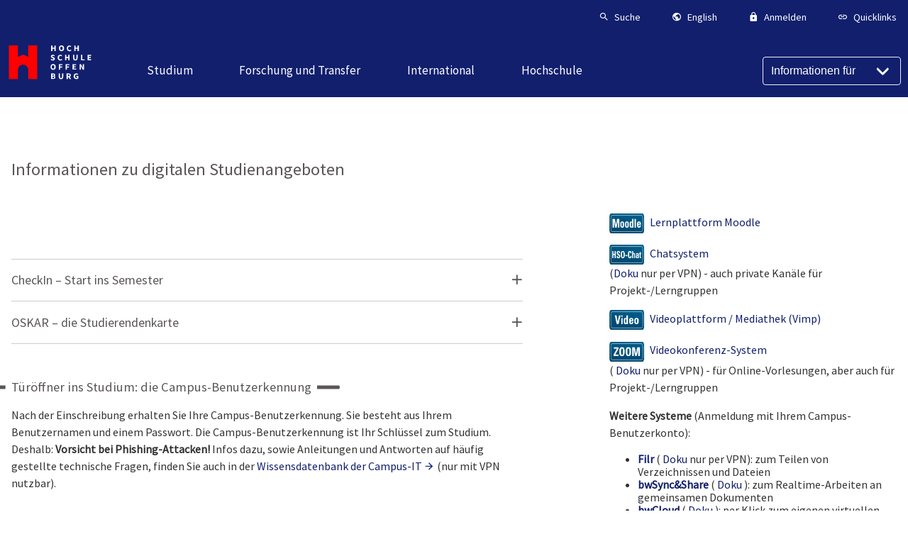

--- FILE ---
content_type: text/html; charset=utf-8
request_url: https://www.hs-offenburg.de/informationen-zum-digitalen-studium
body_size: 35957
content:
<!DOCTYPE html>
<html lang="de-DE">
<head>

<meta charset="utf-8">
<!-- 
	Hochschule Offenburg - University of Applied Sciences

	This website is powered by TYPO3 - inspiring people to share!
	TYPO3 is a free open source Content Management Framework initially created by Kasper Skaarhoj and licensed under GNU/GPL.
	TYPO3 is copyright 1998-2026 of Kasper Skaarhoj. Extensions are copyright of their respective owners.
	Information and contribution at https://typo3.org/
-->


<link rel="shortcut icon" href="/typo3conf/ext/webtemplate/Resources/Public/Icons/favicon.ico" type="image/vnd.microsoft.icon">
<title>Informationen zu digitalen Studienangeboten: Hochschule Offenburg</title>
<meta http-equiv="x-ua-compatible" content="IE=edge" />
<meta name="generator" content="TYPO3 CMS" />
<meta name="viewport" content="width=device-width, initial-scale=1" />
<meta name="robots" content="index,follow" />
<meta property="og:title" content="Informationen zu digitalen Studienangeboten" />
<meta property="og:image" content="https://www.hs-offenburg.de/fileadmin/_processed_/e/9/csm_grafikwerkstatt_2_6e37d21cdd.jpg" />
<meta name="twitter:card" content="summary" />
<meta name="apple-mobile-web-app-capable" content="no" />


<link rel="stylesheet" type="text/css" href="/typo3temp/assets/css/fc1b2840e4.css" media="all">
<link rel="stylesheet" type="text/css" href="https://use.fontawesome.com/releases/v5.15.2/css/all.css" media="all">
<link rel="stylesheet" type="text/css" href="/typo3conf/ext/powermail/Resources/Public/Css/Basic.css" media="all">
<link rel="stylesheet" type="text/css" href="/typo3conf/ext/hsogallery/Resources/Public/Css/slippry.css" media="all">
<link rel="stylesheet" type="text/css" href="/typo3conf/ext/hsogallery/Resources/Public/Css/featherlight.min.css" media="all">
<link rel="stylesheet" type="text/css" href="/typo3conf/ext/hsogallery/Resources/Public/Css/featherlight.gallery.min.css" media="all">
<link rel="stylesheet" type="text/css" href="/typo3conf/ext/hsogallery/Resources/Public/Css/style.css" media="all">
<link rel="stylesheet" type="text/css" href="/typo3conf/ext/webtemplate/Resources/Public/Css/flexboxgrid.min.css" media="all">
<link rel="stylesheet" type="text/css" href="/typo3conf/ext/webtemplate/Resources/Public/Css/main.css" media="all">
<link rel="stylesheet" type="text/css" href="/typo3conf/ext/webtemplate/Resources/Public/Css/highlight-github.css" media="all">
<link rel="stylesheet" type="text/css" href="/typo3conf/ext/webtemplate/Resources/Public/Css/custom.css" media="all">




<script src="/typo3conf/ext/webtemplate/Resources/Public/js/libs/jquery-3.5.1.min.js"></script>
<script src="/typo3conf/ext/iafdatabase/Resources/Public/Js/Chart.bundle.min.js"></script>
<script src="/typo3conf/ext/hsogallery/Resources/Public/Js/slippry.min.js"></script>
<script src="/typo3conf/ext/hsogallery/Resources/Public/Js/featherlight.min.js"></script>
<script src="/typo3conf/ext/hsogallery/Resources/Public/Js/featherlight.gallery.min.js"></script>



<link rel="canonical" href="https://www.hs-offenburg.de/informationen-zum-digitalen-studium"/>

<link rel="alternate" hreflang="de-DE" href="https://www.hs-offenburg.de/informationen-zum-digitalen-studium"/>
<link rel="alternate" hreflang="en-US" href="https://www.hs-offenburg.de/en/study-programs-/-student-services/about-online-studying"/>
<link rel="alternate" hreflang="x-default" href="https://www.hs-offenburg.de/informationen-zum-digitalen-studium"/>

</head>
<body class="scrollbalken">








    

<!-- Header -->
<header class="page-header is-sticky page-header--hs">
    <!-- Top-Line -->
    <div class="page-header__top">
        <div class="page-header__top-inner">
            <nav class="a-right">
                

<!-- Top Navigation -->
<ul class="list list--horz list--horz--m-2">
    
    
    <!-- Search -->
    <li class="list__item list__item--small color-brand-dark">
        <button class="list__item-link tx_webtemplate-search-button"
            data-toggle-target="search"
            data-toggle-class="active">
            <i class="mdi mdi-magnify md-18"></i>
            <div class="m-l-half">
                <span class="list__item-title">
                    Suche
                </span>
            </div>
        </button>
    </li>
    <!-- Language Selector -->
    <li class="list__item color-brand-dark list__item--small ">
        <button class="list__item-link"
            data-accordeon-target="popover-languages"
            data-accordeon-scope="nav-top"
            data-toggle-class="is-open">
            <a href="#"
                title="Englisch"
                class="list__item-link">
                <i class="mdi mdi-earth md-18"></i>
                <div class="m-l-half">
                    <span class="list__item-title">
                        English
                    </span>
                </div>
            </a>
        </button>
        <div class="hs-popover"
            data-accordeon="popover-languages"
            data-accordeon-scope="nav-top">
            <div class="card card--shadow card--no-radius">
                <div class="card-body">
                    

<!-- Nav List -->
<nav class="nav-list nav-list--border m-b-0">
    
    <ul class="nav-list__items ">
        
            
                <li class="nav-list__item ">
                    <div class="flex">
                        <a href="/informationen-zum-digitalen-studium" title="Deutsch" class="nav-list__item-link nav-list__item-link--active">Deutsch</a>
                        
                    </div>
                    
                </li>
            
                <li class="nav-list__item ">
                    <div class="flex">
                        <a href="/en/study-programs-/-student-services/about-online-studying" title="English" class="nav-list__item-link ">English</a>
                        
                    </div>
                    
                </li>
            
        
    </ul>
</nav>



                </div>
            </div>
        </div>
    </li>
    <!-- Login Form -->
    <li class="list__item list__item--small color-brand-dark ">
        <button class="list__item-link"
            data-accordeon-target="popover-login-form"
            data-accordeon-scope="nav-top"
            data-toggle-class="is-open">
            <i class="mdi mdi-lock md-18"></i>
            <div class="m-l-half">
                <span class="list__item-title">
                    Anmelden
                </span>
            </div>
        </button>
        <div class="hs-popover"
            data-accordeon="popover-login-form"
            data-accordeon-scope="nav-top">
            <div class="card card--shadow card--no-radius"
                style="min-width: 18rem;">
                




<div class="card-body">
    
            <form target="_top" class="form__login" action="/informationen-zum-digitalen-studium/usr/login" method="post">
<div>
<input type="hidden" name="__referrer[@extension]" value="Felogin" />
<input type="hidden" name="__referrer[@controller]" value="Login" />
<input type="hidden" name="__referrer[@action]" value="login" />
<input type="hidden" name="__referrer[arguments]" value="YTowOnt933fb126a68159fe27739372fef9cb61317c3ebcc" />
<input type="hidden" name="__referrer[@request]" value="{&quot;@extension&quot;:&quot;Felogin&quot;,&quot;@controller&quot;:&quot;Login&quot;,&quot;@action&quot;:&quot;login&quot;}7fa2ba80f67763abdf1a001c4cff6b9841651ea9" />
<input type="hidden" name="__trustedProperties" value="{&quot;user&quot;:1,&quot;pass&quot;:1,&quot;submit&quot;:1,&quot;logintype&quot;:1,&quot;pid&quot;:1}72cff3600487a1b8d059d576c5a51449a1b89cc3" />
</div>

                

    <div class="form-group">
        <label class="form-label">
            Benutzername:
            <input class="form-input" type="text" name="user" />
        </label>
    </div>
    <div class="form-group">
        <label class="form-label">
            Passwort:
            <input data-rsa-encryption="" class="form-input" type="password" name="pass" value="" />
        </label>
    </div>

    <div class="form-group m-t-1">
        <input class="btn btn-primary" type="submit" value="Anmelden" name="submit" />
    </div>

    <div class="felogin-hidden">
        <input type="hidden" name="logintype" value="login" />
        <input type="hidden" name="pid" value="61,425,372@54f2108ad2cf0fb489a6fad8a96b8bd333116eff" />
        
        
        
        
        
    </div>

            </form>
        

    
</div>




                <div class="card-footer bg-color-light-gray m-t-1">
                    <h3 class="headline m-t-0 m-b-half font--regular">
                        Hinweis
                    </h3>
                    <ul class="font--small p-l-1">
                        <li>
                            Bitte melden Sie sich mit Ihrem Login und Passwort an.
                        </li>
                        <li class="m-t-half">
                            Als Hochschulmitglied können Sie Ihre Campus Benutzerkennung verwenden.
                        </li>
                    </ul>
                </div>
            </div>
        </div>
    </li>
    
    <!-- Quicklinks -->
    <li class="list__item color-brand-dark list__item--small hide-md">
        <button class="list__item-link"
            data-accordeon-target="popover-quicklinks"
            data-accordeon-scope="nav-top"
            data-toggle-class="is-open">
            <i class="mdi mdi-link md-18"></i>
            <div class="m-l-half">
                <span class="list__item-title ">
                    Quicklinks
                </span>
            </div>
        </button>
        <div class="hs-popover hs-popover--right"
            data-accordeon="popover-quicklinks"
            data-accordeon-scope="nav-top">
            <div class="card card--shadow card--no-radius">
                <div class="card-body">
                    

<!-- Nav List -->
<nav class="nav-list nav-list--border m-b-0">
    
    <ul class="nav-list__items ">
        
            
                <li class="nav-list__item ">
                    <div class="flex">
                        <a href="/studium/studiengaenge/bewerben" title="Bewerben" class="nav-list__item-link ">Bewerben</a>
                        
                    </div>
                    
                </li>
            
                <li class="nav-list__item ">
                    <div class="flex">
                        <a href="https://elearning.hs-offenburg.de/moodle/" title="Moodle" class="nav-list__item-link ">Moodle</a>
                        
                    </div>
                    
                </li>
            
                <li class="nav-list__item ">
                    <div class="flex">
                        <a href="/kompetenzzentrum-hochschulbibliothek" title="Bibliothek" class="nav-list__item-link ">Bibliothek</a>
                        
                    </div>
                    
                </li>
            
                <li class="nav-list__item ">
                    <div class="flex">
                        <a href="/studium/vorlesungsplaene" title="Vorlesungspläne" class="nav-list__item-link ">Vorlesungspläne</a>
                        
                    </div>
                    
                </li>
            
                <li class="nav-list__item ">
                    <div class="flex">
                        <a href="https://www.swfr.de/essen/mensen-cafes-speiseplaene/mensa-offenburg" title="Mensaplan" class="nav-list__item-link ">Mensaplan</a>
                        
                    </div>
                    
                </li>
            
                <li class="nav-list__item ">
                    <div class="flex">
                        <a href="https://mail.google.com/mail/u/0/" title="Gmail" class="nav-list__item-link ">Gmail</a>
                        
                    </div>
                    
                </li>
            
                <li class="nav-list__item ">
                    <div class="flex">
                        <a href="https://intranet.hs-offenburg.de" title="Intranet" class="nav-list__item-link ">Intranet</a>
                        
                    </div>
                    
                </li>
            
        
    </ul>
</nav>



                </div>
            </div>
        </div>
    </li>
</ul>



            </nav>
        </div>
    </div>
    <div class="page-header__main">
        
        <!-- Logo -->
        <div class="page-logo">
            <a href="https://www.hs-offenburg.de/"
                title="Startseite"
                class="page-logo__link">
                <span class="page-logo--full">
                    <?xml version="1.0" encoding="utf-8"?>
<!-- Generator: Adobe Illustrator 27.1.1, SVG Export Plug-In . SVG Version: 6.00 Build 0)  -->
<svg version="1.1" id="Ebene_1" xmlns="http://www.w3.org/2000/svg" xmlns:xlink="http://www.w3.org/1999/xlink" x="0px" y="0px"
	 viewBox="-2 10 110 30" style="enable-background:new -2 10 110 30;" xml:space="preserve">
<style type="text/css">
	.st0{fill:none;}
	.st1{fill:#FF0000;}
	.st2{fill:#FFFFFF;}
</style>
<rect class="st0" width="28.4" height="28.4"/>
<path class="st1" d="M22.3,0.1v13.3l-5.9-2.6l-5.9,2.6V0.1H0.1v39.4h10.4V28.9c0-3.2,2.6-6.3,5.9-6.3s5.9,3.1,5.9,6.3v10.6h10.4V0.1
	H22.3L22.3,0.1z"/>
<path class="st2" d="M48.6,0.2h1.5v2.5h2.2V0.2h1.5v6.5h-1.5V4h-2.2v2.7h-1.5V0.2z"/>
<path class="st2" d="M57.5,3.4c0-2.1,1.2-3.4,3-3.4s3,1.2,3,3.4s-1.2,3.4-3,3.4S57.5,5.5,57.5,3.4z M61.9,3.4c0-1.3-0.6-2.1-1.5-2.1
	S59,2.1,59,3.4s0.6,2.1,1.5,2.1S61.9,4.7,61.9,3.4z"/>
<path class="st2" d="M66.6,3.5c0-2.2,1.4-3.4,3.1-3.4c0.8,0,1.5,0.4,2,0.9l-0.8,0.9c-0.3-0.3-0.7-0.5-1.2-0.5
	c-0.9,0-1.6,0.8-1.6,2.1s0.6,2.1,1.6,2.1c0.5,0,1-0.3,1.3-0.6l0.8,0.9c-0.5,0.6-1.3,1-2.1,1C68,6.8,66.6,5.7,66.6,3.5L66.6,3.5z"/>
<path class="st2" d="M75.2,0.2h1.5v2.5h2.2V0.2h1.5v6.5h-1.5V4h-2.2v2.7h-1.5V0.2z"/>
<path class="st2" d="M48,16.8l0.8-1c0.5,0.4,1.1,0.7,1.6,0.7c0.6,0,0.9-0.2,0.9-0.6s-0.4-0.5-0.9-0.8l-0.8-0.4
	c-0.7-0.3-1.3-0.8-1.3-1.8c0-1.1,1-1.9,2.3-1.9c0.8,0,1.5,0.3,2.1,0.9L52,12.8c-0.4-0.3-0.8-0.5-1.4-0.5s-0.8,0.2-0.8,0.6
	c0,0.4,0.4,0.6,1,0.8l0.8,0.3c0.8,0.3,1.3,0.9,1.3,1.8c0,1.1-0.9,2-2.5,2C49.6,17.8,48.7,17.4,48,16.8L48,16.8z"/>
<path class="st2" d="M56.1,14.4c0-2.2,1.4-3.4,3.1-3.4c0.8,0,1.5,0.4,2,0.9l-0.8,0.9c-0.3-0.3-0.7-0.5-1.2-0.5
	c-0.9,0-1.6,0.8-1.6,2.1s0.6,2.1,1.6,2.1c0.5,0,1-0.3,1.3-0.6l0.8,0.9c-0.5,0.6-1.3,1-2.1,1C57.5,17.8,56.1,16.6,56.1,14.4
	L56.1,14.4z"/>
<path class="st2" d="M64.6,11.1h1.5v2.5h2.2v-2.5h1.5v6.5h-1.5v-2.7h-2.2v2.7h-1.5V11.1z"/>
<path class="st2" d="M73.8,14.6v-3.5h1.5v3.7c0,1.3,0.4,1.7,1.1,1.7s1.2-0.4,1.2-1.7v-3.7H79v3.5c0,2.2-0.9,3.1-2.6,3.1
	S73.8,16.8,73.8,14.6z"/>
<path class="st2" d="M82.9,11.1h1.5v5.3H87v1.2h-4.1V11.1L82.9,11.1z"/>
<path class="st2" d="M90.4,11.1h4.1v1.2h-2.6v1.3h2.2v1.2h-2.2v1.5h2.7v1.2h-4.2C90.4,17.6,90.4,11.1,90.4,11.1z"/>
<path class="st2" d="M47.9,25.3c0-2.1,1.2-3.4,3-3.4s3,1.2,3,3.4s-1.2,3.4-3,3.4S47.9,27.4,47.9,25.3z M52.3,25.3
	c0-1.3-0.6-2.1-1.5-2.1s-1.5,0.8-1.5,2.1s0.6,2.1,1.5,2.1S52.3,26.6,52.3,25.3z"/>
<path class="st2" d="M57.5,22h4.1v1.2H59v1.5h2.3V26H59v2.5h-1.5C57.5,28.6,57.5,22,57.5,22z"/>
<path class="st2" d="M65.3,22h4.1v1.2h-2.7v1.5H69V26h-2.3v2.5h-1.5L65.3,22L65.3,22z"/>
<path class="st2" d="M73.2,22h4.1v1.2h-2.6v1.3h2.2v1.2h-2.2v1.5h2.7v1.2h-4.2V22L73.2,22z"/>
<path class="st2" d="M81.3,22h1.5l1.7,3.2l0.7,1.4l0,0C85.1,26,85,25.1,85,24.4V22h1.4v6.5h-1.5l-1.7-3.3l-0.7-1.4l0,0
	c0.1,0.7,0.2,1.6,0.2,2.4v2.3h-1.4V22L81.3,22z"/>
<path class="st2" d="M48.6,33h2.2c1.4,0,2.4,0.4,2.4,1.6c0,0.6-0.3,1.2-0.9,1.4l0,0c0.7,0.2,1.2,0.7,1.2,1.5c0,1.3-1.1,1.9-2.5,1.9
	h-2.4C48.6,39.5,48.6,33,48.6,33z M50.8,35.6c0.7,0,1-0.3,1-0.8s-0.3-0.7-1-0.7h-0.7v1.5H50.8z M50.9,38.4c0.8,0,1.2-0.3,1.2-0.9
	s-0.4-0.8-1.2-0.8h-0.8v1.7C50.1,38.4,50.9,38.4,50.9,38.4z"/>
<path class="st2" d="M57.3,36.5V33h1.5v3.7c0,1.3,0.4,1.7,1.1,1.7s1.2-0.4,1.2-1.7V33h1.4v3.5c0,2.2-0.9,3.2-2.6,3.2
	S57.3,38.7,57.3,36.5z"/>
<path class="st2" d="M71.5,39.5L70,36.9c0.7-0.3,1.2-0.9,1.2-1.9c0-1.5-1.1-2-2.5-2h-2.4l0,0v6.5h1.5v-2.3h0.8l1.2,2.3H71.5z
	 M67.8,34.1h0.8c0.8,0,1.2,0.2,1.2,0.9c0,0.6-0.4,1-1.2,1l0,0h-0.8V34.1z M68.4,36.8L68.4,36.8L68.4,36.8L68.4,36.8z"/>
<path class="st2" d="M74.4,36.3c0-2.2,1.4-3.4,3.2-3.4c0.9,0,1.6,0.4,2.1,0.8l-0.8,1c-0.3-0.3-0.7-0.5-1.2-0.5c-1,0-1.7,0.8-1.7,2.1
	s0.6,2.1,1.8,2.1c0.3,0,0.5-0.1,0.7-0.2V37h-1.1v-1.2h2.4v3c-0.4,0.4-1.2,0.8-2.2,0.8C75.8,39.6,74.4,38.5,74.4,36.3L74.4,36.3z"/>
</svg>

                </span>
                <span class="page-logo--simple">
                    <?xml version="1.0" encoding="utf-8"?>
<!-- Generator: Adobe Illustrator 27.1.1, SVG Export Plug-In . SVG Version: 6.00 Build 0)  -->
<svg version="1.1" id="Ebene_1" xmlns="http://www.w3.org/2000/svg" xmlns:xlink="http://www.w3.org/1999/xlink" x="0px" y="0px"
	 viewBox="-5 5 110 30" style="enable-background:new -5 5 110 30;" xml:space="preserve">
<style type="text/css">
	.st0{fill:none;}
	.st1{fill:#FF0000;}
	.st2{fill:#FFFFFF;}
</style>
<rect class="st0" width="28.4" height="28.4"/>
<path class="st1" d="M22.3,0.1v13.3l-5.9-2.6l-5.9,2.6V0.1H0.1v39.4h10.4V28.9c0-3.2,2.6-6.3,5.9-6.3s5.9,3.1,5.9,6.3v10.6h10.4V0.1
	H22.3L22.3,0.1z"/>
<!-- <path class="st2" d="M48.6,0.2h1.5v2.5h2.2V0.2h1.5v6.5h-1.5V4h-2.2v2.7h-1.5V0.2z"/>
<path class="st2" d="M57.5,3.4c0-2.1,1.2-3.4,3-3.4s3,1.2,3,3.4s-1.2,3.4-3,3.4S57.5,5.5,57.5,3.4z M61.9,3.4c0-1.3-0.6-2.1-1.5-2.1
	S59,2.1,59,3.4s0.6,2.1,1.5,2.1S61.9,4.7,61.9,3.4z"/>
<path class="st2" d="M66.6,3.5c0-2.2,1.4-3.4,3.1-3.4c0.8,0,1.5,0.4,2,0.9l-0.8,0.9c-0.3-0.3-0.7-0.5-1.2-0.5
	c-0.9,0-1.6,0.8-1.6,2.1s0.6,2.1,1.6,2.1c0.5,0,1-0.3,1.3-0.6l0.8,0.9c-0.5,0.6-1.3,1-2.1,1C68,6.8,66.6,5.7,66.6,3.5L66.6,3.5z"/>
<path class="st2" d="M75.2,0.2h1.5v2.5h2.2V0.2h1.5v6.5h-1.5V4h-2.2v2.7h-1.5V0.2z"/>
<path class="st2" d="M48,16.8l0.8-1c0.5,0.4,1.1,0.7,1.6,0.7c0.6,0,0.9-0.2,0.9-0.6s-0.4-0.5-0.9-0.8l-0.8-0.4
	c-0.7-0.3-1.3-0.8-1.3-1.8c0-1.1,1-1.9,2.3-1.9c0.8,0,1.5,0.3,2.1,0.9L52,12.8c-0.4-0.3-0.8-0.5-1.4-0.5s-0.8,0.2-0.8,0.6
	c0,0.4,0.4,0.6,1,0.8l0.8,0.3c0.8,0.3,1.3,0.9,1.3,1.8c0,1.1-0.9,2-2.5,2C49.6,17.8,48.7,17.4,48,16.8L48,16.8z"/>
<path class="st2" d="M56.1,14.4c0-2.2,1.4-3.4,3.1-3.4c0.8,0,1.5,0.4,2,0.9l-0.8,0.9c-0.3-0.3-0.7-0.5-1.2-0.5
	c-0.9,0-1.6,0.8-1.6,2.1s0.6,2.1,1.6,2.1c0.5,0,1-0.3,1.3-0.6l0.8,0.9c-0.5,0.6-1.3,1-2.1,1C57.5,17.8,56.1,16.6,56.1,14.4
	L56.1,14.4z"/>
<path class="st2" d="M64.6,11.1h1.5v2.5h2.2v-2.5h1.5v6.5h-1.5v-2.7h-2.2v2.7h-1.5V11.1z"/>
<path class="st2" d="M73.8,14.6v-3.5h1.5v3.7c0,1.3,0.4,1.7,1.1,1.7s1.2-0.4,1.2-1.7v-3.7H79v3.5c0,2.2-0.9,3.1-2.6,3.1
	S73.8,16.8,73.8,14.6z"/>
<path class="st2" d="M82.9,11.1h1.5v5.3H87v1.2h-4.1V11.1L82.9,11.1z"/>
<path class="st2" d="M90.4,11.1h4.1v1.2h-2.6v1.3h2.2v1.2h-2.2v1.5h2.7v1.2h-4.2C90.4,17.6,90.4,11.1,90.4,11.1z"/>
<path class="st2" d="M47.9,25.3c0-2.1,1.2-3.4,3-3.4s3,1.2,3,3.4s-1.2,3.4-3,3.4S47.9,27.4,47.9,25.3z M52.3,25.3
	c0-1.3-0.6-2.1-1.5-2.1s-1.5,0.8-1.5,2.1s0.6,2.1,1.5,2.1S52.3,26.6,52.3,25.3z"/>
<path class="st2" d="M57.5,22h4.1v1.2H59v1.5h2.3V26H59v2.5h-1.5C57.5,28.6,57.5,22,57.5,22z"/>
<path class="st2" d="M65.3,22h4.1v1.2h-2.7v1.5H69V26h-2.3v2.5h-1.5L65.3,22L65.3,22z"/>
<path class="st2" d="M73.2,22h4.1v1.2h-2.6v1.3h2.2v1.2h-2.2v1.5h2.7v1.2h-4.2V22L73.2,22z"/>
<path class="st2" d="M81.3,22h1.5l1.7,3.2l0.7,1.4l0,0C85.1,26,85,25.1,85,24.4V22h1.4v6.5h-1.5l-1.7-3.3l-0.7-1.4l0,0
	c0.1,0.7,0.2,1.6,0.2,2.4v2.3h-1.4V22L81.3,22z"/>
<path class="st2" d="M48.6,33h2.2c1.4,0,2.4,0.4,2.4,1.6c0,0.6-0.3,1.2-0.9,1.4l0,0c0.7,0.2,1.2,0.7,1.2,1.5c0,1.3-1.1,1.9-2.5,1.9
	h-2.4C48.6,39.5,48.6,33,48.6,33z M50.8,35.6c0.7,0,1-0.3,1-0.8s-0.3-0.7-1-0.7h-0.7v1.5H50.8z M50.9,38.4c0.8,0,1.2-0.3,1.2-0.9
	s-0.4-0.8-1.2-0.8h-0.8v1.7C50.1,38.4,50.9,38.4,50.9,38.4z"/>
<path class="st2" d="M57.3,36.5V33h1.5v3.7c0,1.3,0.4,1.7,1.1,1.7s1.2-0.4,1.2-1.7V33h1.4v3.5c0,2.2-0.9,3.2-2.6,3.2
	S57.3,38.7,57.3,36.5z"/>
<path class="st2" d="M71.5,39.5L70,36.9c0.7-0.3,1.2-0.9,1.2-1.9c0-1.5-1.1-2-2.5-2h-2.4l0,0v6.5h1.5v-2.3h0.8l1.2,2.3H71.5z
	 M67.8,34.1h0.8c0.8,0,1.2,0.2,1.2,0.9c0,0.6-0.4,1-1.2,1l0,0h-0.8V34.1z M68.4,36.8L68.4,36.8L68.4,36.8L68.4,36.8z"/>
<path class="st2" d="M74.4,36.3c0-2.2,1.4-3.4,3.2-3.4c0.9,0,1.6,0.4,2.1,0.8l-0.8,1c-0.3-0.3-0.7-0.5-1.2-0.5c-1,0-1.7,0.8-1.7,2.1
s0.6,2.1,1.8,2.1c0.3,0,0.5-0.1,0.7-0.2V37h-1.1v-1.2h2.4v3c-0.4,0.4-1.2,0.8-2.2,0.8C75.8,39.6,74.4,38.5,74.4,36.3L74.4,36.3z"/>-->
</svg>

                </span>
            </a>
        </div>
        <!-- Navigation -->
        <nav class="page-header__nav-main">
            

<!-- Nav Main -->
<ul class="nav-main">
    
        <li class="nav-main__item has-submenu">
            <a
                href="/studium"
                title="Studium"
                class="nav-main__item-link ">
                <span>Studium</span>
            </a>
            
                

<!-- Megamenu -->
<div class="megamenu__container">
    <div class="megamenu__container-inner">
        <div class="flex flex-wrap">
            
                <div class="megamenu__item">
                    

<!-- Nav List -->
<nav class="nav-list  ">
    
        <h3 class="nav-list__headline p-r-1">
            
                <a href="/studium/studiengaenge/bewerben" title="Bewerben" class="">
            
            Bewerben
            
                </a>
            
        </h3>
    
    <ul class="nav-list__items p-r-3">
        
    </ul>
</nav>



                </div>
            
                <div class="megamenu__item">
                    

<!-- Nav List -->
<nav class="nav-list  ">
    
        <h3 class="nav-list__headline p-r-1">
            
                <a href="/studium/studiengaenge" title="Studiengänge" class="">
            
            Studiengänge
            
                </a>
            
        </h3>
    
    <ul class="nav-list__items p-r-3">
        
            
                <li class="nav-list__item has-children">
                    <div class="flex">
                        <a href="/studium/studiengaenge/bachelor" title="Bachelor" class="nav-list__item-link ">Bachelor</a>
                        
                            
                        
                    </div>
                    
                        <ul class="level2"
                            data-accordeon="bachelor"
                            data-accordeon-scope="level2">
                            
                                <li class="nav-list__item ">
                                    <div class="flex">
                                        <a href="/studium/studiengaenge/bachelor/angewandte-informatik/studieninteressierte" title="Angewandte Informatik" class="nav-list__item-link ">Angewandte Informatik</a>
                                        
                                    </div>
                                    
                                </li>
                            
                                <li class="nav-list__item ">
                                    <div class="flex">
                                        <a href="/studium/studiengaenge/bachelor/angewandte-kuenstliche-intelligenz/studieninteressierte" title="Angewandte Künstliche Intelligenz" class="nav-list__item-link ">Angewandte Künstliche Intelligenz</a>
                                        
                                    </div>
                                    
                                </li>
                            
                                <li class="nav-list__item ">
                                    <div class="flex">
                                        <a href="/studium/studiengaenge/bachelor/angewandte-biomechanik-auslaufend/studierende" title="angewandte Biomechanik (auslaufend)" class="nav-list__item-link ">angewandte Biomechanik (auslaufend)</a>
                                        
                                    </div>
                                    
                                </li>
                            
                                <li class="nav-list__item ">
                                    <div class="flex">
                                        <a href="/studium/studiengaenge/bachelor/betriebswirtschaft/studieninteressierte" title="Betriebswirtschaft" class="nav-list__item-link ">Betriebswirtschaft</a>
                                        
                                    </div>
                                    
                                </li>
                            
                                <li class="nav-list__item ">
                                    <div class="flex">
                                        <a href="/studium/studiengaenge/bachelor/betriebswirtschaft-/-logistik-und-handel-auslaufend/studierende" title="Betriebswirtschaft / Logistik und Handel (auslaufend)" class="nav-list__item-link ">Betriebswirtschaft / Logistik und Handel (auslaufend)</a>
                                        
                                    </div>
                                    
                                </li>
                            
                                <li class="nav-list__item ">
                                    <div class="flex">
                                        <a href="/studium/studiengaenge/bachelor/biomechanik/studieninteressierte" title="Biomechanik" class="nav-list__item-link ">Biomechanik</a>
                                        
                                    </div>
                                    
                                </li>
                            
                                <li class="nav-list__item ">
                                    <div class="flex">
                                        <a href="/studium/studiengaenge/bachelor/biotechnologie/studieninteressierte" title="Biotechnologie" class="nav-list__item-link ">Biotechnologie</a>
                                        
                                    </div>
                                    
                                </li>
                            
                                <li class="nav-list__item ">
                                    <div class="flex">
                                        <a href="/studium/studiengaenge/bachelor/biomechanik/studierende-4" title="Biotechnologie Studienstart bis SoSe 21 (auslaufend)" class="nav-list__item-link ">Biotechnologie Studienstart bis SoSe 21 (auslaufend)</a>
                                        
                                    </div>
                                    
                                </li>
                            
                                <li class="nav-list__item ">
                                    <div class="flex">
                                        <a href="/studium/studiengaenge/bachelor/gesundheitsmanagement-und-digital-health/studieninteressierte" title="Gesundheitsmanagement und Digital Health" class="nav-list__item-link ">Gesundheitsmanagement und Digital Health</a>
                                        
                                    </div>
                                    
                                </li>
                            
                                <li class="nav-list__item ">
                                    <div class="flex">
                                        <a href="/studium/studiengaenge/bachelor/digital-engineering/studieninteressierte" title="Digital Engineering" class="nav-list__item-link ">Digital Engineering</a>
                                        
                                    </div>
                                    
                                </li>
                            
                                <li class="nav-list__item ">
                                    <div class="flex">
                                        <a href="/studium/studiengaenge/bachelor/digital-public-management-and-consulting-geplant-ab-wise-26/27/studieninteressierte" title="Digital Public Management and Consulting (geplant ab WiSe 26/27)" class="nav-list__item-link ">Digital Public Management and Consulting (geplant ab WiSe 26/27)</a>
                                        
                                    </div>
                                    
                                </li>
                            
                                <li class="nav-list__item ">
                                    <div class="flex">
                                        <a href="/studium/studiengaenge/bachelor/elektrotechnik/informationstechnik/studieninteressierte" title="Elektrotechnik / Informationstechnik" class="nav-list__item-link ">Elektrotechnik / Informationstechnik</a>
                                        
                                    </div>
                                    
                                </li>
                            
                                <li class="nav-list__item ">
                                    <div class="flex">
                                        <a href="/studium/studiengaenge/bachelor/elektrotechnik/informationstechnik-3nat/studieninteressierte" title="Elektrotechnik / Informationstechnik 3nat (EI-3nat)" class="nav-list__item-link ">Elektrotechnik / Informationstechnik 3nat (EI-3nat)</a>
                                        
                                    </div>
                                    
                                </li>
                            
                                <li class="nav-list__item ">
                                    <div class="flex">
                                        <a href="/studium/studiengaenge/bachelor/elektrotechnik/informationstechnik-plus-paedagogik/studieninteressierte" title="Elektrotechnik/Informationstechnik PLUS Pädagogik" class="nav-list__item-link ">Elektrotechnik/Informationstechnik PLUS Pädagogik</a>
                                        
                                    </div>
                                    
                                </li>
                            
                                <li class="nav-list__item ">
                                    <div class="flex">
                                        <a href="/studium/studiengaenge/bachelor/elektrische-energietechnik-/-physik-ep-auslaufend/studierende" title="Elektrische Energietechnik / Physik (auslaufend)" class="nav-list__item-link ">Elektrische Energietechnik / Physik (auslaufend)</a>
                                        
                                    </div>
                                    
                                </li>
                            
                                <li class="nav-list__item ">
                                    <div class="flex">
                                        <a href="/studium/studiengaenge/bachelor/energiesystemtechnik-auslaufend/studierende" title="Energiesystemtechnik (auslaufend)" class="nav-list__item-link ">Energiesystemtechnik (auslaufend)</a>
                                        
                                    </div>
                                    
                                </li>
                            
                                <li class="nav-list__item ">
                                    <div class="flex">
                                        <a href="/studium/studiengaenge/bachelor/international-management-logistics/studieninteressierte" title="International Management Logistics" class="nav-list__item-link ">International Management Logistics</a>
                                        
                                    </div>
                                    
                                </li>
                            
                                <li class="nav-list__item ">
                                    <div class="flex">
                                        <a href="/studium/studiengaenge/bachelor/maschinenbau/studieninteressierte" title="Maschinenbau" class="nav-list__item-link ">Maschinenbau</a>
                                        
                                    </div>
                                    
                                </li>
                            
                                <li class="nav-list__item ">
                                    <div class="flex">
                                        <a href="/studium/studiengaenge/bachelor/maschinenbau/studierende-1" title="Maschinenbau Studienstart bis SoSe 21 (auslaufend)" class="nav-list__item-link ">Maschinenbau Studienstart bis SoSe 21 (auslaufend)</a>
                                        
                                    </div>
                                    
                                </li>
                            
                                <li class="nav-list__item ">
                                    <div class="flex">
                                        <a href="/studium/studiengaenge/bachelor/biomechanik/studierende-5" title="MA/ME auslaufend" class="nav-list__item-link ">MA/ME auslaufend</a>
                                        
                                    </div>
                                    
                                </li>
                            
                                <li class="nav-list__item ">
                                    <div class="flex">
                                        <a href="/studium/studiengaenge/bachelor/mechanical-systems-engineering/studieninteressierte" title="Mechanical Systems Engineering (neu WiSe 26/27)" class="nav-list__item-link ">Mechanical Systems Engineering (neu WiSe 26/27)</a>
                                        
                                    </div>
                                    
                                </li>
                            
                                <li class="nav-list__item ">
                                    <div class="flex">
                                        <a href="/studium/studiengaenge/bachelor/mechatronik-und-autonome-systeme/studierende-1" title="Mechatronik (auslaufend)" class="nav-list__item-link ">Mechatronik (auslaufend)</a>
                                        
                                    </div>
                                    
                                </li>
                            
                                <li class="nav-list__item ">
                                    <div class="flex">
                                        <a href="/studium/studiengaenge/bachelor/mechatronik-plus-paedagogik/studieninteressierte" title="Mechatronik PLUS Pädagogik" class="nav-list__item-link ">Mechatronik PLUS Pädagogik</a>
                                        
                                    </div>
                                    
                                </li>
                            
                                <li class="nav-list__item ">
                                    <div class="flex">
                                        <a href="/studium/studiengaenge/bachelor/mechatronik-und-autonome-systeme/studieninteressierte" title="Mechatronik und Autonome Systeme" class="nav-list__item-link ">Mechatronik und Autonome Systeme</a>
                                        
                                    </div>
                                    
                                </li>
                            
                                <li class="nav-list__item ">
                                    <div class="flex">
                                        <a href="/studium/studiengaenge/bachelor/mediengestaltung-produktion-film-animation-grafik-interaktion-auslaufend/studierende" title="mediengestaltung produktion film animation grafik interaktion (auslaufend)" class="nav-list__item-link ">mediengestaltung produktion film animation grafik interaktion (auslaufend)</a>
                                        
                                    </div>
                                    
                                </li>
                            
                                <li class="nav-list__item ">
                                    <div class="flex">
                                        <a href="/studium/studiengaenge/bachelor/mediengestaltung-und-produktion/studieninteressierte" title="Mediengestaltung und Produktion" class="nav-list__item-link ">Mediengestaltung und Produktion</a>
                                        
                                    </div>
                                    
                                </li>
                            
                                <li class="nav-list__item ">
                                    <div class="flex">
                                        <a href="/studium/studiengaenge/bachelor/medien-und-informationswesen-auslaufend/studierende" title="Medien und Informationswesen (auslaufend)" class="nav-list__item-link ">Medien und Informationswesen (auslaufend)</a>
                                        
                                    </div>
                                    
                                </li>
                            
                                <li class="nav-list__item ">
                                    <div class="flex">
                                        <a href="/studium/studiengaenge/bachelor/medien-und-kommunikation/studieninteressierte" title="medien und kommunikation, Bachelor" class="nav-list__item-link ">medien und kommunikation, Bachelor</a>
                                        
                                    </div>
                                    
                                </li>
                            
                                <li class="nav-list__item ">
                                    <div class="flex">
                                        <a href="/studium/studiengaenge/bachelor/medientechnik/wirtschaft-plus-paedagogik/studieninteressierte" title="Medientechnik/Wirtschaft PLUS Pädagogik" class="nav-list__item-link ">Medientechnik/Wirtschaft PLUS Pädagogik</a>
                                        
                                    </div>
                                    
                                </li>
                            
                                <li class="nav-list__item ">
                                    <div class="flex">
                                        <a href="/studium/studiengaenge/bachelor/medizintechnik/studieninteressierte" title="Medizintechnik" class="nav-list__item-link ">Medizintechnik</a>
                                        
                                    </div>
                                    
                                </li>
                            
                                <li class="nav-list__item ">
                                    <div class="flex">
                                        <a href="/studium/studiengaenge/bachelor/mgp-auslaufend/studierende" title="mgp (auslaufend)" class="nav-list__item-link ">mgp (auslaufend)</a>
                                        
                                    </div>
                                    
                                </li>
                            
                                <li class="nav-list__item ">
                                    <div class="flex">
                                        <a href="/studium/studiengaenge/bachelor/nachhaltige-energiesysteme/studieninteressierte" title="Nachhaltige Energiesysteme" class="nav-list__item-link ">Nachhaltige Energiesysteme</a>
                                        
                                    </div>
                                    
                                </li>
                            
                                <li class="nav-list__item ">
                                    <div class="flex">
                                        <a href="/studium/studiengaenge/bachelor/umwelttechnologie/studieninteressierte-1" title="Umwelttechnologie" class="nav-list__item-link ">Umwelttechnologie</a>
                                        
                                    </div>
                                    
                                </li>
                            
                                <li class="nav-list__item ">
                                    <div class="flex">
                                        <a href="/studium/studiengaenge/bachelor/biomechanik/studierende-2" title="Umwelt- und Energieverfahrenstechnik Studienstart bis SoSe 21 (auslaufend)" class="nav-list__item-link ">Umwelt- und Energieverfahrenstechnik Studienstart bis SoSe 21 (auslaufend)</a>
                                        
                                    </div>
                                    
                                </li>
                            
                                <li class="nav-list__item ">
                                    <div class="flex">
                                        <a href="/studium/studiengaenge/bachelor/unternehmens-und-it-sicherheit/studieninteressierte" title="Unternehmens- und IT-Sicherheit" class="nav-list__item-link ">Unternehmens- und IT-Sicherheit</a>
                                        
                                    </div>
                                    
                                </li>
                            
                                <li class="nav-list__item ">
                                    <div class="flex">
                                        <a href="/studium/studiengaenge/bachelor/virtuelle-welten-und-game-technologies/studieninteressierte" title="Virtuelle Welten und Game Technologies" class="nav-list__item-link ">Virtuelle Welten und Game Technologies</a>
                                        
                                    </div>
                                    
                                </li>
                            
                                <li class="nav-list__item ">
                                    <div class="flex">
                                        <a href="/studium/studiengaenge/bachelor/wirtschaftsinformatik/studieninteressierte" title="Wirtschaftsinformatik" class="nav-list__item-link ">Wirtschaftsinformatik</a>
                                        
                                    </div>
                                    
                                </li>
                            
                                <li class="nav-list__item ">
                                    <div class="flex">
                                        <a href="/studium/studiengaenge/bachelor/wirtschaftsinformatik-plus-paedagogik/studieninteressierte" title="Wirtschaftsinformatik PLUS Pädagogik" class="nav-list__item-link ">Wirtschaftsinformatik PLUS Pädagogik</a>
                                        
                                    </div>
                                    
                                </li>
                            
                                <li class="nav-list__item ">
                                    <div class="flex">
                                        <a href="/studium/studiengaenge/bachelor/wirtschaftsingenieurwesen/studieninteressierte" title="Wirtschaftsingenieurwesen" class="nav-list__item-link ">Wirtschaftsingenieurwesen</a>
                                        
                                    </div>
                                    
                                </li>
                            
                                <li class="nav-list__item ">
                                    <div class="flex">
                                        <a href="/studium/studiengaenge/bachelor/wirtschaftspsychologie/studieninteressierte" title="Wirtschaftspsychologie" class="nav-list__item-link ">Wirtschaftspsychologie</a>
                                        
                                    </div>
                                    
                                </li>
                            
                        </ul>
                    
                </li>
            
                <li class="nav-list__item has-children">
                    <div class="flex">
                        <a href="/studium/studiengaenge/master" title="Master" class="nav-list__item-link ">Master</a>
                        
                            
                        
                    </div>
                    
                        <ul class="level2"
                            data-accordeon="master"
                            data-accordeon-scope="level2">
                            
                                <li class="nav-list__item ">
                                    <div class="flex">
                                        <a href="/studium/studiengaenge/applied-research/studieninteressierte" title="Applied Research" class="nav-list__item-link ">Applied Research</a>
                                        
                                    </div>
                                    
                                </li>
                            
                                <li class="nav-list__item ">
                                    <div class="flex">
                                        <a href="/studium/studiengaenge/master/betriebswirtschaft/studieninteressierte" title="Betriebswirtschaft" class="nav-list__item-link ">Betriebswirtschaft</a>
                                        
                                    </div>
                                    
                                </li>
                            
                                <li class="nav-list__item ">
                                    <div class="flex">
                                        <a href="/studium/studiengaenge/master/dialogmarketing-und-e-commerce/studieninteressierte" title="Dialogmarketing und E-Commerce" class="nav-list__item-link ">Dialogmarketing und E-Commerce</a>
                                        
                                    </div>
                                    
                                </li>
                            
                                <li class="nav-list__item ">
                                    <div class="flex">
                                        <a href="/studium/studiengaenge/master/digitales-management-und-e-commerce-auslaufend/studierende" title="Digitales Management und E-Commerce (auslaufend)" class="nav-list__item-link ">Digitales Management und E-Commerce (auslaufend)</a>
                                        
                                    </div>
                                    
                                </li>
                            
                                <li class="nav-list__item ">
                                    <div class="flex">
                                        <a href="/studium/studiengaenge/master/digitale-technologien-im-maschinenbau/studieninteressierte" title="Digitale Technologien im Maschinenbau" class="nav-list__item-link ">Digitale Technologien im Maschinenbau</a>
                                        
                                    </div>
                                    
                                </li>
                            
                                <li class="nav-list__item ">
                                    <div class="flex">
                                        <a href="/studium/studiengaenge/master/elektrotechnik/informationstechnik/studieninteressierte" title="Elektrotechnik / Informationstechnik" class="nav-list__item-link ">Elektrotechnik / Informationstechnik</a>
                                        
                                    </div>
                                    
                                </li>
                            
                                <li class="nav-list__item ">
                                    <div class="flex">
                                        <a href="/studium/studiengaenge/master/informatik/studieninteressierte" title="Informatik" class="nav-list__item-link ">Informatik</a>
                                        
                                    </div>
                                    
                                </li>
                            
                                <li class="nav-list__item ">
                                    <div class="flex">
                                        <a href="/studium/studiengaenge/master/maschinenbau/mechanical-engineering/studieninteressierte" title="Maschinenbau / Mechanical Engineering" class="nav-list__item-link ">Maschinenbau / Mechanical Engineering</a>
                                        
                                    </div>
                                    
                                </li>
                            
                                <li class="nav-list__item ">
                                    <div class="flex">
                                        <a href="/studium/studiengaenge/master/mechatronik-und-robotik/studieninteressierte" title="Mechatronik und Robotik" class="nav-list__item-link ">Mechatronik und Robotik</a>
                                        
                                    </div>
                                    
                                </li>
                            
                                <li class="nav-list__item ">
                                    <div class="flex">
                                        <a href="/studium/studiengaenge/master/medien-und-kommunikation/studieninteressierte" title="Medien und Kommunikation" class="nav-list__item-link ">Medien und Kommunikation</a>
                                        
                                    </div>
                                    
                                </li>
                            
                                <li class="nav-list__item ">
                                    <div class="flex">
                                        <a href="/studium/studiengaenge/master/medizintechnik/studieninteressierte" title="Medizintechnik" class="nav-list__item-link ">Medizintechnik</a>
                                        
                                    </div>
                                    
                                </li>
                            
                                <li class="nav-list__item ">
                                    <div class="flex">
                                        <a href="/studium/studiengaenge/master/part-time-general-management/studieninteressierte" title="Part-time General Management" class="nav-list__item-link ">Part-time General Management</a>
                                        
                                    </div>
                                    
                                </li>
                            
                                <li class="nav-list__item ">
                                    <div class="flex">
                                        <a href="/studium/studiengaenge/master/wirtschaftsinformatik/studieninteressierte" title="Wirtschaftsinformatik" class="nav-list__item-link ">Wirtschaftsinformatik</a>
                                        
                                    </div>
                                    
                                </li>
                            
                                <li class="nav-list__item ">
                                    <div class="flex">
                                        <a href="/studium/studiengaenge/master/wirtschaftsingenieurwesen/studieninteressierte" title="Wirtschaftsingenieurwesen" class="nav-list__item-link ">Wirtschaftsingenieurwesen</a>
                                        
                                    </div>
                                    
                                </li>
                            
                                <li class="nav-list__item ">
                                    <div class="flex">
                                        <a href="/studium/studiengaenge/master/wirtschaftspsychologie/studieninteressierte" title="Wirtschaftspsychologie" class="nav-list__item-link ">Wirtschaftspsychologie</a>
                                        
                                    </div>
                                    
                                </li>
                            
                                <li class="nav-list__item ">
                                    <div class="flex">
                                        <a href="/studium/studiengaenge/master/hoeheres-lehramt-an-beruflichen-schulen-ingenieurpaedagogik-elektrotechnik/informationstechnik/studieninteressierte" title="Höheres Lehramt an Beruflichen Schulen – Ingenieurpädagogik (Elektrotechnik/Informationstechnik)" class="nav-list__item-link ">Höheres Lehramt an Beruflichen Schulen – Ingenieurpädagogik (Elektrotechnik/Informationstechnik)</a>
                                        
                                    </div>
                                    
                                </li>
                            
                                <li class="nav-list__item ">
                                    <div class="flex">
                                        <a href="/studium/studiengaenge/master/berufliche-bildung-informatik/wirtschaft/studieninteressierte" title="Höheres Lehramt an Beruflichen Schulen – Ingenieurpädagogik (Informatik/Wirtschaft)" class="nav-list__item-link ">Höheres Lehramt an Beruflichen Schulen – Ingenieurpädagogik (Informatik/Wirtschaft)</a>
                                        
                                    </div>
                                    
                                </li>
                            
                                <li class="nav-list__item ">
                                    <div class="flex">
                                        <a href="/studium/studiengaenge/master/hoeheres-lehramt-an-beruflichen-schulen-ingenieurpaedagogik-mechatronik/studieninteressierte" title="Höheres Lehramt an Beruflichen Schulen – Ingenieurpädagogik (Mechatronik)" class="nav-list__item-link ">Höheres Lehramt an Beruflichen Schulen – Ingenieurpädagogik (Mechatronik)</a>
                                        
                                    </div>
                                    
                                </li>
                            
                                <li class="nav-list__item ">
                                    <div class="flex">
                                        <a href="/studium/studiengaenge/master/hoeheres-lehramt-an-beruflichen-schulen-ingenieurpaedagogik-medientechnik/wirtschaft/studieninteressierte" title="Höheres Lehramt an Beruflichen Schulen - Ingenieurpädagogik (Medientechnik/Wirtschaft)" class="nav-list__item-link ">Höheres Lehramt an Beruflichen Schulen - Ingenieurpädagogik (Medientechnik/Wirtschaft)</a>
                                        
                                    </div>
                                    
                                </li>
                            
                                <li class="nav-list__item ">
                                    <div class="flex">
                                        <a href="/studium/studiengaenge/master/biotechnology/studieninteressierte" title="Biotechnology" class="nav-list__item-link ">Biotechnology</a>
                                        
                                    </div>
                                    
                                </li>
                            
                                <li class="nav-list__item ">
                                    <div class="flex">
                                        <a href="/studium/studiengaenge/master/communication-and-media-engineering/studieninteressierte" title="Communication and Media Engineering" class="nav-list__item-link ">Communication and Media Engineering</a>
                                        
                                    </div>
                                    
                                </li>
                            
                                <li class="nav-list__item ">
                                    <div class="flex">
                                        <a href="/studium/studiengaenge/master/enterprise-and-it-security/studieninteressierte" title="Enterprise and IT Security" class="nav-list__item-link ">Enterprise and IT Security</a>
                                        
                                    </div>
                                    
                                </li>
                            
                                <li class="nav-list__item ">
                                    <div class="flex">
                                        <a href="/studium/studiengaenge/master/international-business-consulting/studieninteressierte" title="International Business Consulting" class="nav-list__item-link ">International Business Consulting</a>
                                        
                                    </div>
                                    
                                </li>
                            
                                <li class="nav-list__item ">
                                    <div class="flex">
                                        <a href="/studium/studiengaenge/master/process-engineering/studieninteressierte" title="Process Engineering" class="nav-list__item-link ">Process Engineering</a>
                                        
                                    </div>
                                    
                                </li>
                            
                                <li class="nav-list__item ">
                                    <div class="flex">
                                        <a href="/studium/studiengaenge/master/renewable-energy-and-data-engineering/studieninteressierte" title="Renewable Energy and Data Engineering" class="nav-list__item-link ">Renewable Energy and Data Engineering</a>
                                        
                                    </div>
                                    
                                </li>
                            
                                <li class="nav-list__item ">
                                    <div class="flex">
                                        <a href="/studium/studiengaenge/master/sustainable-business-development/studieninteressierte" title="Sustainable Business Development" class="nav-list__item-link ">Sustainable Business Development</a>
                                        
                                    </div>
                                    
                                </li>
                            
                        </ul>
                    
                </li>
            
                <li class="nav-list__item ">
                    <div class="flex">
                        <a href="https://starting.hs-offenburg.de/starting" title="Einstiegssemester startING" class="nav-list__item-link ">Einstiegssemester startING</a>
                        
                    </div>
                    
                </li>
            
                <li class="nav-list__item ">
                    <div class="flex">
                        <a href="/studium/studiengaenge/plus-studienmodelle" title="PLUS Studienmodelle" class="nav-list__item-link ">PLUS Studienmodelle</a>
                        
                    </div>
                    
                </li>
            
                <li class="nav-list__item ">
                    <div class="flex">
                        <a href="/studium/studiengaenge/weiterbildung" title="Weiterbildung" class="nav-list__item-link ">Weiterbildung</a>
                        
                    </div>
                    
                </li>
            
                <li class="nav-list__item ">
                    <div class="flex">
                        <a href="/studium/studiengaenge/bewerben" title="Jetzt bewerben" class="nav-list__item-link ">Jetzt bewerben</a>
                        
                    </div>
                    
                </li>
            
        
    </ul>
</nav>



                </div>
            
                <div class="megamenu__item">
                    

<!-- Nav List -->
<nav class="nav-list  ">
    
        <h3 class="nav-list__headline p-r-1">
            
                <a href="/studium/vor-dem-studium" title="Vor dem Studium" class="">
            
            Vor dem Studium
            
                </a>
            
        </h3>
    
    <ul class="nav-list__items p-r-3">
        
            
                <li class="nav-list__item ">
                    <div class="flex">
                        <a href="https://schule.hs-offenburg.de/" title="Für Schüler*innen und Lehrkräfte" class="nav-list__item-link ">Für Schüler*innen und Lehrkräfte</a>
                        
                    </div>
                    
                </li>
            
                <li class="nav-list__item ">
                    <div class="flex">
                        <a href="/studium/vor-dem-studium/orientierung" title="Warum die Hochschule Offenburg?" class="nav-list__item-link ">Warum die Hochschule Offenburg?</a>
                        
                    </div>
                    
                </li>
            
                <li class="nav-list__item has-children">
                    <div class="flex">
                        <a href="/studium/vor-dem-studium/studienberatung" title="Studienberatung" class="nav-list__item-link ">Studienberatung</a>
                        
                            
                        
                    </div>
                    
                        <ul class="level2"
                            data-accordeon="studienberatung"
                            data-accordeon-scope="level2">
                            
                                <li class="nav-list__item ">
                                    <div class="flex">
                                        <a href="/studium/vor-dem-studium/studienberatung/studieninteressierte" title="Studieninteressierte" class="nav-list__item-link ">Studieninteressierte</a>
                                        
                                    </div>
                                    
                                </li>
                            
                                <li class="nav-list__item ">
                                    <div class="flex">
                                        <a href="/studium/vor-dem-studium/studienberatung/studieninteressierte-mit-abibac" title="Studieninteressierte aus Frankreich" class="nav-list__item-link ">Studieninteressierte aus Frankreich</a>
                                        
                                    </div>
                                    
                                </li>
                            
                                <li class="nav-list__item ">
                                    <div class="flex">
                                        <a href="/international/studieren-in-offenburg" title="Internationale Studieninteressierte" class="nav-list__item-link ">Internationale Studieninteressierte</a>
                                        
                                    </div>
                                    
                                </li>
                            
                                <li class="nav-list__item ">
                                    <div class="flex">
                                        <a href="/studium/vor-dem-studium/studienberatung/studierende" title="Studierende" class="nav-list__item-link ">Studierende</a>
                                        
                                    </div>
                                    
                                </li>
                            
                        </ul>
                    
                </li>
            
                <li class="nav-list__item ">
                    <div class="flex">
                        <a href="https://www.hs-offenburg.de/celt/angebote-fuer-studierende/vorkurse-an-der-hochschule-offenburg" title="Vorkurse" class="nav-list__item-link ">Vorkurse</a>
                        
                    </div>
                    
                </li>
            
        
    </ul>
</nav>



                </div>
            
                <div class="megamenu__item">
                    

<!-- Nav List -->
<nav class="nav-list  ">
    
        <h3 class="nav-list__headline p-r-1">
            
                <a href="/studium/waehrend-des-studiums" title="Während des Studiums" class="">
            
            Während des Studiums
            
                </a>
            
        </h3>
    
    <ul class="nav-list__items p-r-3">
        
            
                <li class="nav-list__item has-children">
                    <div class="flex">
                        <a href="/studium/vorlesungsplaene" title="Vorlesungspläne" class="nav-list__item-link ">Vorlesungspläne</a>
                        
                            
                        
                    </div>
                    
                        <ul class="level2"
                            data-accordeon="vorlesungsplane"
                            data-accordeon-scope="level2">
                            
                                <li class="nav-list__item ">
                                    <div class="flex">
                                        <a href="/studium/vorlesungsplaene" title="Vorlesungspläne" class="nav-list__item-link ">Vorlesungspläne</a>
                                        
                                    </div>
                                    
                                </li>
                            
                        </ul>
                    
                </li>
            
                <li class="nav-list__item has-children">
                    <div class="flex">
                        <a href="/studium/waehrend-des-studiums/pruefungen" title="Prüfungen" class="nav-list__item-link ">Prüfungen</a>
                        
                            
                        
                    </div>
                    
                        <ul class="level2"
                            data-accordeon="prufungen"
                            data-accordeon-scope="level2">
                            
                                <li class="nav-list__item ">
                                    <div class="flex">
                                        <a href="/studium/waehrend-des-studiums/faq-studiums-und-pruefungsleistungen" title="FAQ Studiums- und Prüfungsleistungen" class="nav-list__item-link ">FAQ Studiums- und Prüfungsleistungen</a>
                                        
                                    </div>
                                    
                                </li>
                            
                        </ul>
                    
                </li>
            
                <li class="nav-list__item has-children">
                    <div class="flex">
                        <a href="/studium/waehrend-des-studiums/finanzen" title="Finanzen" class="nav-list__item-link ">Finanzen</a>
                        
                            
                        
                    </div>
                    
                        <ul class="level2"
                            data-accordeon="finanzen"
                            data-accordeon-scope="level2">
                            
                                <li class="nav-list__item ">
                                    <div class="flex">
                                        <a href="/studium/waehrend-des-studiums/finanzen/stipendien" title="Stipendien" class="nav-list__item-link ">Stipendien</a>
                                        
                                    </div>
                                    
                                </li>
                            
                        </ul>
                    
                </li>
            
                <li class="nav-list__item ">
                    <div class="flex">
                        <a href="/studium/waehrend-des-studiums/unterstuetzung-im-studium" title="Unterstützung im Studium" class="nav-list__item-link ">Unterstützung im Studium</a>
                        
                    </div>
                    
                </li>
            
                <li class="nav-list__item ">
                    <div class="flex">
                        <a href="/informationen-zum-digitalen-studium" title="Informationen zu digitalen Studienangeboten" class="nav-list__item-link ">Informationen zu digitalen Studienangeboten</a>
                        
                    </div>
                    
                </li>
            
                <li class="nav-list__item has-children">
                    <div class="flex">
                        <a href="/studium/waehrend-des-studiums/campusleben" title="Campusleben" class="nav-list__item-link ">Campusleben</a>
                        
                            
                        
                    </div>
                    
                        <ul class="level2"
                            data-accordeon="campusleben"
                            data-accordeon-scope="level2">
                            
                                <li class="nav-list__item ">
                                    <div class="flex">
                                        <a href="/studium/waehrend-des-studiums/campusleben/hochschulchor" title="Hochschulchor" class="nav-list__item-link ">Hochschulchor</a>
                                        
                                    </div>
                                    
                                </li>
                            
                                <li class="nav-list__item ">
                                    <div class="flex">
                                        <a href="/studium/campusleben/hochschulorchester" title="Hochschulorchester" class="nav-list__item-link ">Hochschulorchester</a>
                                        
                                    </div>
                                    
                                </li>
                            
                        </ul>
                    
                </li>
            
                <li class="nav-list__item ">
                    <div class="flex">
                        <a href="/studium/nach-dem-studium" title="Career - Unterstützung" class="nav-list__item-link ">Career - Unterstützung</a>
                        
                    </div>
                    
                </li>
            
        
    </ul>
</nav>



                </div>
            
                <div class="megamenu__item">
                    

<!-- Nav List -->
<nav class="nav-list  ">
    
        <h3 class="nav-list__headline p-r-1">
            
                <a href="/studium/nach-dem-studium" title="Nach dem Studium" class="">
            
            Nach dem Studium
            
                </a>
            
        </h3>
    
    <ul class="nav-list__items p-r-3">
        
            
                <li class="nav-list__item ">
                    <div class="flex">
                        <a href="https://career-center.hs-offenburg.de/" title="Career Center" class="nav-list__item-link ">Career Center</a>
                        
                    </div>
                    
                </li>
            
                <li class="nav-list__item ">
                    <div class="flex">
                        <a href="/studium/nach-dem-studium/karriereportal-hso-jobteaser" title="Karriereportal HSO - Jobteaser" class="nav-list__item-link ">Karriereportal HSO - Jobteaser</a>
                        
                    </div>
                    
                </li>
            
                <li class="nav-list__item ">
                    <div class="flex">
                        <a href="/studium/nach-dem-studium/jobs-praktika-in-unternehmen/career-messe" title="Career-Messe" class="nav-list__item-link ">Career-Messe</a>
                        
                    </div>
                    
                </li>
            
                <li class="nav-list__item ">
                    <div class="flex">
                        <a href="/studium/nach-dem-studium/career-network" title="Career-Network" class="nav-list__item-link ">Career-Network</a>
                        
                    </div>
                    
                </li>
            
                <li class="nav-list__item ">
                    <div class="flex">
                        <a href="/studium/nach-dem-studium/existenzgruendung" title="Existenzgründung" class="nav-list__item-link ">Existenzgründung</a>
                        
                    </div>
                    
                </li>
            
                <li class="nav-list__item has-children">
                    <div class="flex">
                        <a href="/studium/nach-dem-studium/alumni" title="Alumni" class="nav-list__item-link ">Alumni</a>
                        
                            
                        
                    </div>
                    
                        <ul class="level2"
                            data-accordeon="alumni"
                            data-accordeon-scope="level2">
                            
                                <li class="nav-list__item ">
                                    <div class="flex">
                                        <a href="/studium/nach-dem-studium/alumni/nationales-alumni-netzwerk" title="Willkommen im nationalen Alumni-Netzwerk der Hochschule Offenburg" class="nav-list__item-link ">Willkommen im nationalen Alumni-Netzwerk der Hochschule Offenburg</a>
                                        
                                    </div>
                                    
                                </li>
                            
                        </ul>
                    
                </li>
            
        
    </ul>
</nav>



                </div>
            
        </div>
    </div>
    
</div>



            
        </li>
    
        <li class="nav-main__item has-submenu">
            <a
                href="/forschung-und-transfer"
                title="Forschung und Transfer"
                class="nav-main__item-link ">
                <span>Forschung und Transfer</span>
            </a>
            
                

<!-- Megamenu -->
<div class="megamenu__container">
    <div class="megamenu__container-inner">
        <div class="flex flex-wrap">
            
                <div class="megamenu__item">
                    

<!-- Nav List -->
<nav class="nav-list  ">
    
        <h3 class="nav-list__headline p-r-1">
            
                <a href="/forschung-und-transfer/forschungsinstitute" title="Forschungsinstitute &amp; -gruppen" class="">
            
            Forschungsinstitute &amp; -gruppen
            
                </a>
            
        </h3>
    
    <ul class="nav-list__items p-r-3">
        
            
                <li class="nav-list__item ">
                    <div class="flex">
                        <a href="https://aci.hs-offenburg.de" title="ACI - Affective and Cognitive Institute" class="nav-list__item-link ">ACI - Affective and Cognitive Institute</a>
                        
                    </div>
                    
                </li>
            
                <li class="nav-list__item ">
                    <div class="flex">
                        <a href="https://ibms.hs-offenburg.de/" title="IBMS - Institute for Advanced Biomechanics and Motion Studies" class="nav-list__item-link ">IBMS - Institute for Advanced Biomechanics and Motion Studies</a>
                        
                    </div>
                    
                </li>
            
                <li class="nav-list__item ">
                    <div class="flex">
                        <a href="/forschung-und-transfer/forschungsinstitute/icb-institute-for-circular-bioeconomy" title="ICB - Institute for Circular Bioeconomy" class="nav-list__item-link ">ICB - Institute for Circular Bioeconomy</a>
                        
                    </div>
                    
                </li>
            
                <li class="nav-list__item ">
                    <div class="flex">
                        <a href="/forschung-und-transfer/forschungsinstitute/ideep-institute-for-digital-engineering-and-production" title="IDEeP - Institute for Digital Engineering and Production" class="nav-list__item-link ">IDEeP - Institute for Digital Engineering and Production</a>
                        
                    </div>
                    
                </li>
            
                <li class="nav-list__item ">
                    <div class="flex">
                        <a href="https://ifti.hs-offenburg.de/ifti" title="IfTI - Institute for Trade and Innovation" class="nav-list__item-link ">IfTI - Institute for Trade and Innovation</a>
                        
                    </div>
                    
                </li>
            
                <li class="nav-list__item ">
                    <div class="flex">
                        <a href="https://imla.hs-offenburg.de/" title="IMLA - Institute for Machine Learning and Analytics" class="nav-list__item-link ">IMLA - Institute for Machine Learning and Analytics</a>
                        
                    </div>
                    
                </li>
            
                <li class="nav-list__item ">
                    <div class="flex">
                        <a href="https://ines.hs-offenburg.de/institut-fuer-energiesystemtechnik" title="INES - Institut für nachhaltige Energiesysteme" class="nav-list__item-link ">INES - Institut für nachhaltige Energiesysteme</a>
                        
                    </div>
                    
                </li>
            
                <li class="nav-list__item ">
                    <div class="flex">
                        <a href="https://iuas.hs-offenburg.de/" title="IUAS - Institute for Unmanned Aerial Systems" class="nav-list__item-link ">IUAS - Institute for Unmanned Aerial Systems</a>
                        
                    </div>
                    
                </li>
            
                <li class="nav-list__item ">
                    <div class="flex">
                        <a href="https://ivesk.hs-offenburg.de/" title="ivESK - Institut für verlässliche Embedded Systems und Kommunikationselektronik" class="nav-list__item-link ">ivESK - Institut für verlässliche Embedded Systems und Kommunikationselektronik</a>
                        
                    </div>
                    
                </li>
            
                <li class="nav-list__item ">
                    <div class="flex">
                        <a href="https://poim.hs-offenburg.de/" title="POIM - Peter‐Osypka‐Institut für Medizintechnik" class="nav-list__item-link ">POIM - Peter‐Osypka‐Institut für Medizintechnik</a>
                        
                    </div>
                    
                </li>
            
                <li class="nav-list__item ">
                    <div class="flex">
                        <a href="https://wlri.hs-offenburg.de/wlri" title="WLRI - Work-Life Robotics Institute" class="nav-list__item-link ">WLRI - Work-Life Robotics Institute</a>
                        
                    </div>
                    
                </li>
            
                <li class="nav-list__item ">
                    <div class="flex">
                        <a href="https://bw.hs-offenburg.de/forschung-projekte/forschungsprojekte-der-fakultaet-w/aktuelle-forschungsprojekte/4d-printing" title="4D-Printing" class="nav-list__item-link ">4D-Printing</a>
                        
                    </div>
                    
                </li>
            
                <li class="nav-list__item ">
                    <div class="flex">
                        <a href="/forschung-und-transfer/forschungsinstitute/dsc-digital-supply-chain" title="DSC - Digital Supply Chain" class="nav-list__item-link ">DSC - Digital Supply Chain</a>
                        
                    </div>
                    
                </li>
            
        
    </ul>
</nav>



                </div>
            
                <div class="megamenu__item">
                    

<!-- Nav List -->
<nav class="nav-list  ">
    
        <h3 class="nav-list__headline p-r-1">
            
                <a href="/forschung-und-transfer/service-fuer-forschende-crt" title="Service für Forschende - CRT" class="">
            
            Service für Forschende - CRT
            
                </a>
            
        </h3>
    
    <ul class="nav-list__items p-r-3">
        
            
                <li class="nav-list__item ">
                    <div class="flex">
                        <a href="/forschung-und-transfer/service-fuer-forschende-crt/foerderinformationen" title="Förderinformationen" class="nav-list__item-link ">Förderinformationen</a>
                        
                    </div>
                    
                </li>
            
                <li class="nav-list__item ">
                    <div class="flex">
                        <a href="/forschung-und-transfer/service-fuer-forschende-crt/forschungsmagazin-forschung-im-fokus" title="Forschungsmagazin &quot;forschung im fokus&quot;" class="nav-list__item-link ">Forschungsmagazin &quot;forschung im fokus&quot;</a>
                        
                    </div>
                    
                </li>
            
        
    </ul>
</nav>



                </div>
            
                <div class="megamenu__item">
                    

<!-- Nav List -->
<nav class="nav-list  ">
    
        <h3 class="nav-list__headline p-r-1">
            
                <a href="/forschung-und-transfer/transfer" title="Transfer" class="">
            
            Transfer
            
                </a>
            
        </h3>
    
    <ul class="nav-list__items p-r-3">
        
            
                <li class="nav-list__item ">
                    <div class="flex">
                        <a href="/forschung-und-transfer/transfer/transferveranstaltungen" title="Transferveranstaltungen" class="nav-list__item-link ">Transferveranstaltungen</a>
                        
                    </div>
                    
                </li>
            
                <li class="nav-list__item has-children">
                    <div class="flex">
                        <a href="/forschung-und-transfer/transfer/transferprojekte-und-partnerschaften" title="Transferprojekte und -partnerschaften" class="nav-list__item-link ">Transferprojekte und -partnerschaften</a>
                        
                            
                        
                    </div>
                    
                        <ul class="level2"
                            data-accordeon="transferprojekte-und-partnerschaften"
                            data-accordeon-scope="level2">
                            
                                <li class="nav-list__item ">
                                    <div class="flex">
                                        <a href="/forschung-und-transfer/transfer/industry-on-campus-2022-2027" title="Industry on Campus 2022 – 2027" class="nav-list__item-link ">Industry on Campus 2022 – 2027</a>
                                        
                                    </div>
                                    
                                </li>
                            
                                <li class="nav-list__item ">
                                    <div class="flex">
                                        <a href="/forschung-und-transfer/transfer/transferprojekte-und-partnerschaften/ktur2" title="KTUR² -  Auf dem Weg zu einem globalen Innovationsökosystem in der Region Oberrhein" class="nav-list__item-link ">KTUR² -  Auf dem Weg zu einem globalen Innovationsökosystem in der Region Oberrhein</a>
                                        
                                    </div>
                                    
                                </li>
                            
                                <li class="nav-list__item ">
                                    <div class="flex">
                                        <a href="/forschung-und-transfer/transfer/transferprojekte-und-partnerschaften/trinted" title="TrinTEd" class="nav-list__item-link ">TrinTEd</a>
                                        
                                    </div>
                                    
                                </li>
                            
                                <li class="nav-list__item ">
                                    <div class="flex">
                                        <a href="/forschung-und-transfer/transfer/transferprojekte-und-partnerschaften/movemore" title="move.mORe" class="nav-list__item-link ">move.mORe</a>
                                        
                                    </div>
                                    
                                </li>
                            
                        </ul>
                    
                </li>
            
                <li class="nav-list__item ">
                    <div class="flex">
                        <a href="/forschung-und-transfer/transfer/entrepreneurship" title="Entrepreneurship" class="nav-list__item-link ">Entrepreneurship</a>
                        
                    </div>
                    
                </li>
            
                <li class="nav-list__item ">
                    <div class="flex">
                        <a href="https://cello.hs-offenburg.de/center-for-lifelong-learning-offenburg" title="Weiterbildung &amp; Lebenslanges Lernen" class="nav-list__item-link ">Weiterbildung &amp; Lebenslanges Lernen</a>
                        
                    </div>
                    
                </li>
            
                <li class="nav-list__item ">
                    <div class="flex">
                        <a href="/forschung-und-transfer/technologie-und-wissenstransfer/forschungsinfrastruktur" title="Forschungsinfrastruktur" class="nav-list__item-link ">Forschungsinfrastruktur</a>
                        
                    </div>
                    
                </li>
            
        
    </ul>
</nav>



                </div>
            
                <div class="megamenu__item">
                    

<!-- Nav List -->
<nav class="nav-list  ">
    
        <h3 class="nav-list__headline p-r-1">
            
                <a href="/forschung-und-transfer/graduate-academy" title="Graduate Academy" class="">
            
            Graduate Academy
            
                </a>
            
        </h3>
    
    <ul class="nav-list__items p-r-3">
        
            
                <li class="nav-list__item ">
                    <div class="flex">
                        <a href="/forschung-und-transfer/graduate-academy/promotion" title="Promotion" class="nav-list__item-link ">Promotion</a>
                        
                    </div>
                    
                </li>
            
        
    </ul>
</nav>



                </div>
            
        </div>
    </div>
    
</div>



            
        </li>
    
        <li class="nav-main__item has-submenu">
            <a
                href="/international"
                title="International"
                class="nav-main__item-link ">
                <span>International</span>
            </a>
            
                

<!-- Megamenu -->
<div class="megamenu__container">
    <div class="megamenu__container-inner">
        <div class="flex flex-wrap">
            
                <div class="megamenu__item">
                    

<!-- Nav List -->
<nav class="nav-list  ">
    
        <h3 class="nav-list__headline p-r-1">
            
                <a href="/international/studieren-in-offenburg" title="Studieren in Offenburg" class="">
            
            Studieren in Offenburg
            
                </a>
            
        </h3>
    
    <ul class="nav-list__items p-r-3">
        
            
                <li class="nav-list__item ">
                    <div class="flex">
                        <a href="/international/studieren-in-offenburg/internationale-bachelor-studiengaenge" title="Internationale Bachelor-Studiengänge" class="nav-list__item-link ">Internationale Bachelor-Studiengänge</a>
                        
                    </div>
                    
                </li>
            
                <li class="nav-list__item ">
                    <div class="flex">
                        <a href="/international/studieren-in-offenburg/internationale-master-studiengaenge-der-graduate-school" title="Internationale Master-Studiengänge" class="nav-list__item-link ">Internationale Master-Studiengänge</a>
                        
                    </div>
                    
                </li>
            
                <li class="nav-list__item ">
                    <div class="flex">
                        <a href="/international/studieren-in-offenburg/austauschstudierende/austauschstudierende" title="Austauschstudierende" class="nav-list__item-link ">Austauschstudierende</a>
                        
                    </div>
                    
                </li>
            
                <li class="nav-list__item ">
                    <div class="flex">
                        <a href="/forschung-und-transfer/graduate-academy/promotion" title="Promotion" class="nav-list__item-link ">Promotion</a>
                        
                    </div>
                    
                </li>
            
        
    </ul>
</nav>



                </div>
            
                <div class="megamenu__item">
                    

<!-- Nav List -->
<nav class="nav-list  ">
    
        <h3 class="nav-list__headline p-r-1">
            
                <a href="/international/wege-ins-ausland" title="Wege ins Ausland" class="">
            
            Wege ins Ausland
            
                </a>
            
        </h3>
    
    <ul class="nav-list__items p-r-3">
        
            
                <li class="nav-list__item ">
                    <div class="flex">
                        <a href="/international/wege-ins-ausland/studieren-an-einer-partnerhochschule" title="Studieren an einer Partnerhochschule" class="nav-list__item-link ">Studieren an einer Partnerhochschule</a>
                        
                    </div>
                    
                </li>
            
                <li class="nav-list__item ">
                    <div class="flex">
                        <a href="/international/wege-ins-ausland/freemover" title="Freemover" class="nav-list__item-link ">Freemover</a>
                        
                    </div>
                    
                </li>
            
                <li class="nav-list__item ">
                    <div class="flex">
                        <a href="/international/wege-ins-ausland/summer-schools" title="Kurzzeitprogramme" class="nav-list__item-link ">Kurzzeitprogramme</a>
                        
                    </div>
                    
                </li>
            
                <li class="nav-list__item ">
                    <div class="flex">
                        <a href="/international/wege-ins-ausland/praxissemester-im-ausland" title="Praxissemester im Ausland" class="nav-list__item-link ">Praxissemester im Ausland</a>
                        
                    </div>
                    
                </li>
            
                <li class="nav-list__item ">
                    <div class="flex">
                        <a href="/international/wege-ins-ausland/abschlussarbeit-im-ausland" title="Abschlussarbeit im Ausland" class="nav-list__item-link ">Abschlussarbeit im Ausland</a>
                        
                    </div>
                    
                </li>
            
                <li class="nav-list__item has-children">
                    <div class="flex">
                        <a href="/international/wege-ins-ausland/personalmobilitaet" title="Personalmobilität" class="nav-list__item-link ">Personalmobilität</a>
                        
                            
                        
                    </div>
                    
                        <ul class="level2"
                            data-accordeon="personalmobilitat"
                            data-accordeon-scope="level2">
                            
                                <li class="nav-list__item ">
                                    <div class="flex">
                                        <a href="/international/wege-ins-ausland/personalmobilitaet/dozentenmobilitaet" title="Lehre (STA)" class="nav-list__item-link ">Lehre (STA)</a>
                                        
                                    </div>
                                    
                                </li>
                            
                                <li class="nav-list__item ">
                                    <div class="flex">
                                        <a href="/international/wege-ins-ausland/personalmobilitaet/personalmobilitaet" title="Fort- /Weiterbildung (STT)" class="nav-list__item-link ">Fort- /Weiterbildung (STT)</a>
                                        
                                    </div>
                                    
                                </li>
                            
                        </ul>
                    
                </li>
            
                <li class="nav-list__item ">
                    <div class="flex">
                        <a href="/international/wege-ins-ausland/double-degrees" title="Double Degrees" class="nav-list__item-link ">Double Degrees</a>
                        
                    </div>
                    
                </li>
            
        
    </ul>
</nav>



                </div>
            
                <div class="megamenu__item">
                    

<!-- Nav List -->
<nav class="nav-list  ">
    
        <h3 class="nav-list__headline p-r-1">
            
                <a href="/international/sprachenzentrum" title="Sprachenzentrum" class="">
            
            Sprachenzentrum
            
                </a>
            
        </h3>
    
    <ul class="nav-list__items p-r-3">
        
            
                <li class="nav-list__item ">
                    <div class="flex">
                        <a href="/international/sprachenzentrum/aktuell" title="Programm" class="nav-list__item-link ">Programm</a>
                        
                    </div>
                    
                </li>
            
                <li class="nav-list__item ">
                    <div class="flex">
                        <a href="/international/sprachenzentrum/kursbeschreibungen" title="Kursbeschreibungen" class="nav-list__item-link ">Kursbeschreibungen</a>
                        
                    </div>
                    
                </li>
            
                <li class="nav-list__item ">
                    <div class="flex">
                        <a href="/international/sprachenzentrum/anmeldung-sprachkurse" title="Anmeldung Kurse" class="nav-list__item-link ">Anmeldung Kurse</a>
                        
                    </div>
                    
                </li>
            
                <li class="nav-list__item ">
                    <div class="flex">
                        <a href="/international/sprachenzentrum/daad-test" title="DAAD-Test" class="nav-list__item-link ">DAAD-Test</a>
                        
                    </div>
                    
                </li>
            
                <li class="nav-list__item ">
                    <div class="flex">
                        <a href="/international/ueber-uns/willkommenskultur-leben/sommersprachkurs-online-unterricht" title="Sommersprachkurs" class="nav-list__item-link ">Sommersprachkurs</a>
                        
                    </div>
                    
                </li>
            
        
    </ul>
</nav>



                </div>
            
                <div class="megamenu__item">
                    

<!-- Nav List -->
<nav class="nav-list  ">
    
        <h3 class="nav-list__headline p-r-1">
            
                <a href="/international/ueber-uns" title="Über uns" class="">
            
            Über uns
            
                </a>
            
        </h3>
    
    <ul class="nav-list__items p-r-3">
        
            
                <li class="nav-list__item ">
                    <div class="flex">
                        <a href="/international/ueber-uns/team-int" title="Team" class="nav-list__item-link ">Team</a>
                        
                    </div>
                    
                </li>
            
                <li class="nav-list__item has-children">
                    <div class="flex">
                        <a href="/international/ueber-uns/willkommenskultur-leben" title="Service" class="nav-list__item-link ">Service</a>
                        
                            
                        
                    </div>
                    
                        <ul class="level2"
                            data-accordeon="service"
                            data-accordeon-scope="level2">
                            
                                <li class="nav-list__item ">
                                    <div class="flex">
                                        <a href="/international/ueber-uns/willkommenskultur-leben/beratung-und-soziales" title="Beratung und Soziales" class="nav-list__item-link ">Beratung und Soziales</a>
                                        
                                    </div>
                                    
                                </li>
                            
                                <li class="nav-list__item ">
                                    <div class="flex">
                                        <a href="/international/ueber-uns/willkommenskultur-leben/wohnraumvermittlung" title="Wohnraumvermittlung" class="nav-list__item-link ">Wohnraumvermittlung</a>
                                        
                                    </div>
                                    
                                </li>
                            
                                <li class="nav-list__item ">
                                    <div class="flex">
                                        <a href="/international/ueber-uns/willkommenskultur-leben/kulturprogramm-des-international-centers" title="Kulturprogramm" class="nav-list__item-link ">Kulturprogramm</a>
                                        
                                    </div>
                                    
                                </li>
                            
                                <li class="nav-list__item ">
                                    <div class="flex">
                                        <a href="/international/ueber-uns/willkommenskultur-leben/senior-service" title="Senior Service" class="nav-list__item-link ">Senior Service</a>
                                        
                                    </div>
                                    
                                </li>
                            
                                <li class="nav-list__item ">
                                    <div class="flex">
                                        <a href="/international/ueber-uns/willkommenskultur-leben/buddy-programm" title="Buddy-Programm" class="nav-list__item-link ">Buddy-Programm</a>
                                        
                                    </div>
                                    
                                </li>
                            
                                <li class="nav-list__item ">
                                    <div class="flex">
                                        <a href="/international/ueber-uns/willkommenskultur-leben/zertifikat-interkulturelle-kompetenz" title="Interkulturelle Kompetenz" class="nav-list__item-link ">Interkulturelle Kompetenz</a>
                                        
                                    </div>
                                    
                                </li>
                            
                        </ul>
                    
                </li>
            
                <li class="nav-list__item has-children">
                    <div class="flex">
                        <a href="/international/ueber-uns/alumni" title="Alumni-Netzwerk Graduate School" class="nav-list__item-link ">Alumni-Netzwerk Graduate School</a>
                        
                            
                        
                    </div>
                    
                        <ul class="level2"
                            data-accordeon="alumninetzwerk-graduate-school"
                            data-accordeon-scope="level2">
                            
                                <li class="nav-list__item ">
                                    <div class="flex">
                                        <a href="/international/ueber-uns/alumni/alumni-portal-graduate-school" title="Alumni Portal Graduate School" class="nav-list__item-link ">Alumni Portal Graduate School</a>
                                        
                                    </div>
                                    
                                </li>
                            
                                <li class="nav-list__item ">
                                    <div class="flex">
                                        <a href="/international/ueber-uns/alumni/alumni-letter-international" title="Alumni Letter International" class="nav-list__item-link ">Alumni Letter International</a>
                                        
                                    </div>
                                    
                                </li>
                            
                                <li class="nav-list__item ">
                                    <div class="flex">
                                        <a href="/international/ueber-uns/alumni/alumni-statements" title="Alumni Statements" class="nav-list__item-link ">Alumni Statements</a>
                                        
                                    </div>
                                    
                                </li>
                            
                        </ul>
                    
                </li>
            
                <li class="nav-list__item has-children">
                    <div class="flex">
                        <a href="/international/ueber-uns/erasmus" title="Erasmus+" class="nav-list__item-link ">Erasmus+</a>
                        
                            
                        
                    </div>
                    
                        <ul class="level2"
                            data-accordeon="erasmus"
                            data-accordeon-scope="level2">
                            
                                <li class="nav-list__item ">
                                    <div class="flex">
                                        <a href="/international/ueber-uns/erasmus/studierendenmobilitaet" title="Studierendenmobilität" class="nav-list__item-link ">Studierendenmobilität</a>
                                        
                                    </div>
                                    
                                </li>
                            
                                <li class="nav-list__item ">
                                    <div class="flex">
                                        <a href="/international/ueber-uns/erasmus/erasmus-charta-for-higher-education-eche" title="ECHE" class="nav-list__item-link ">ECHE</a>
                                        
                                    </div>
                                    
                                </li>
                            
                                <li class="nav-list__item ">
                                    <div class="flex">
                                        <a href="/international/ueber-uns/erasmus/erasmus-policy-statement-eps" title="Erasmus Policy Statement (EPS)" class="nav-list__item-link ">Erasmus Policy Statement (EPS)</a>
                                        
                                    </div>
                                    
                                </li>
                            
                                <li class="nav-list__item ">
                                    <div class="flex">
                                        <a href="/international/ueber-uns/erasmus/erasmus-app" title="Erasmus+ App" class="nav-list__item-link ">Erasmus+ App</a>
                                        
                                    </div>
                                    
                                </li>
                            
                        </ul>
                    
                </li>
            
                <li class="nav-list__item ">
                    <div class="flex">
                        <a href="/international/ueber-uns/partnerhochschulen" title="Partnerhochschulen" class="nav-list__item-link ">Partnerhochschulen</a>
                        
                    </div>
                    
                </li>
            
        
    </ul>
</nav>



                </div>
            
                <div class="megamenu__item">
                    

<!-- Nav List -->
<nav class="nav-list  ">
    
        <h3 class="nav-list__headline p-r-1">
            
                <a href="/international/challengeeu" title="ChallengeEU" class="">
            
            ChallengeEU
            
                </a>
            
        </h3>
    
    <ul class="nav-list__items p-r-3">
        
    </ul>
</nav>



                </div>
            
        </div>
    </div>
    
</div>



            
        </li>
    
        <li class="nav-main__item has-submenu">
            <a
                href="/die-hochschule/selbstverstaendnis"
                title="Hochschule"
                class="nav-main__item-link ">
                <span>Hochschule</span>
            </a>
            
                

<!-- Megamenu -->
<div class="megamenu__container">
    <div class="megamenu__container-inner">
        <div class="flex flex-wrap">
            
                <div class="megamenu__item">
                    

<!-- Nav List -->
<nav class="nav-list  ">
    
        <h3 class="nav-list__headline p-r-1">
            
                <a href="/die-hochschule/aktuell" title="Aktuell" class="">
            
            Aktuell
            
                </a>
            
        </h3>
    
    <ul class="nav-list__items p-r-3">
        
            
                <li class="nav-list__item ">
                    <div class="flex">
                        <a href="/die-hochschule/news" title="News" class="nav-list__item-link ">News</a>
                        
                    </div>
                    
                </li>
            
                <li class="nav-list__item ">
                    <div class="flex">
                        <a href="/die-hochschule/aktuell/personalien" title="Personalien" class="nav-list__item-link ">Personalien</a>
                        
                    </div>
                    
                </li>
            
                <li class="nav-list__item has-children">
                    <div class="flex">
                        <a href="/die-hochschule/aktuell/veranstaltungen" title="Veranstaltungen" class="nav-list__item-link ">Veranstaltungen</a>
                        
                            
                        
                    </div>
                    
                        <ul class="level2"
                            data-accordeon="veranstaltungen"
                            data-accordeon-scope="level2">
                            
                                <li class="nav-list__item ">
                                    <div class="flex">
                                        <a href="/die-hochschule/aktuell/veranstaltungen/absolventenfeier-april-2024" title="Absolventenfeier April 2024" class="nav-list__item-link ">Absolventenfeier April 2024</a>
                                        
                                    </div>
                                    
                                </li>
                            
                        </ul>
                    
                </li>
            
                <li class="nav-list__item ">
                    <div class="flex">
                        <a href="/die-hochschule/aktuell/terminplaene" title="Terminpläne" class="nav-list__item-link ">Terminpläne</a>
                        
                    </div>
                    
                </li>
            
                <li class="nav-list__item ">
                    <div class="flex">
                        <a href="/die-hochschule/aktuell/presse" title="Pressemitteilungen" class="nav-list__item-link ">Pressemitteilungen</a>
                        
                    </div>
                    
                </li>
            
                <li class="nav-list__item has-children">
                    <div class="flex">
                        <a href="/die-hochschule/aktuell/ihre-karriere-an-der-hochschule-offenburg" title="Stellenangebote" class="nav-list__item-link ">Stellenangebote</a>
                        
                            
                        
                    </div>
                    
                        <ul class="level2"
                            data-accordeon="stellenangebote"
                            data-accordeon-scope="level2">
                            
                                <li class="nav-list__item ">
                                    <div class="flex">
                                        <a href="/die-hochschule/aktuell/ihre-karriere-an-der-hochschule-offenburg/warum-die-hochschule-offenburg" title="Warum die Hochschule Offenburg?" class="nav-list__item-link ">Warum die Hochschule Offenburg?</a>
                                        
                                    </div>
                                    
                                </li>
                            
                                <li class="nav-list__item ">
                                    <div class="flex">
                                        <a href="/alt/karriere-alumni/ihre-karriere-an-der-hochschule-offenburg/dual-career-service-1" title="Dual Career Service" class="nav-list__item-link ">Dual Career Service</a>
                                        
                                    </div>
                                    
                                </li>
                            
                        </ul>
                    
                </li>
            
                <li class="nav-list__item ">
                    <div class="flex">
                        <a href="/die-hochschule/aktuell/ausschreibungen" title="Ausschreibungen" class="nav-list__item-link ">Ausschreibungen</a>
                        
                    </div>
                    
                </li>
            
                <li class="nav-list__item ">
                    <div class="flex">
                        <a href="/die-hochschule/aktuell/bekanntmachungen" title="Öffentliche Bekanntmachungen" class="nav-list__item-link ">Öffentliche Bekanntmachungen</a>
                        
                    </div>
                    
                </li>
            
        
    </ul>
</nav>



                </div>
            
                <div class="megamenu__item">
                    

<!-- Nav List -->
<nav class="nav-list  ">
    
        <h3 class="nav-list__headline p-r-1">
            
                <a href="/die-hochschule/selbstverstaendnis" title="Selbstverständnis" class="">
            
            Selbstverständnis
            
                </a>
            
        </h3>
    
    <ul class="nav-list__items p-r-3">
        
            
                <li class="nav-list__item ">
                    <div class="flex">
                        <a href="/die-hochschule/selbstverstaendnis/profil-der-hochschule" title="Profil der Hochschule" class="nav-list__item-link ">Profil der Hochschule</a>
                        
                    </div>
                    
                </li>
            
                <li class="nav-list__item ">
                    <div class="flex">
                        <a href="/die-hochschule/profil/leitbild" title="Leitbild" class="nav-list__item-link ">Leitbild</a>
                        
                    </div>
                    
                </li>
            
                <li class="nav-list__item ">
                    <div class="flex">
                        <a href="https://gleichstellung.hs-offenburg.de/" title="Gleichstellung" class="nav-list__item-link ">Gleichstellung</a>
                        
                    </div>
                    
                </li>
            
                <li class="nav-list__item ">
                    <div class="flex">
                        <a href="https://nachhaltigkeit.hs-offenburg.de/" title="Nachhaltigkeit" class="nav-list__item-link ">Nachhaltigkeit</a>
                        
                    </div>
                    
                </li>
            
                <li class="nav-list__item has-children">
                    <div class="flex">
                        <a href="/die-hochschule/selbstverstaendnis/hochschulentwicklung" title="Hochschulentwicklung" class="nav-list__item-link ">Hochschulentwicklung</a>
                        
                            
                        
                    </div>
                    
                        <ul class="level2"
                            data-accordeon="hochschulentwicklung"
                            data-accordeon-scope="level2">
                            
                                <li class="nav-list__item ">
                                    <div class="flex">
                                        <a href="/die-hochschule/selbstverstaendnis/hochschulentwicklung/struktur-und-entwicklungsplan" title="StEP" class="nav-list__item-link ">StEP</a>
                                        
                                    </div>
                                    
                                </li>
                            
                                <li class="nav-list__item ">
                                    <div class="flex">
                                        <a href="/die-hochschule/selbstverstaendnis/hochschulentwicklung/dialog-veranstaltung" title="Dialog-Veranstaltungen" class="nav-list__item-link ">Dialog-Veranstaltungen</a>
                                        
                                    </div>
                                    
                                </li>
                            
                        </ul>
                    
                </li>
            
                <li class="nav-list__item ">
                    <div class="flex">
                        <a href="/die-hochschule/profil/auszeichnungen-rankings-erfolge-und-zertifikate" title="Auszeichnungen" class="nav-list__item-link ">Auszeichnungen</a>
                        
                    </div>
                    
                </li>
            
        
    </ul>
</nav>



                </div>
            
                <div class="megamenu__item">
                    

<!-- Nav List -->
<nav class="nav-list  ">
    
        <h3 class="nav-list__headline p-r-1">
            
                <a href="/die-hochschule/fakultaeten" title="Fakultäten" class="">
            
            Fakultäten
            
                </a>
            
        </h3>
    
    <ul class="nav-list__items p-r-3">
        
            
                <li class="nav-list__item ">
                    <div class="flex">
                        <a href="https://emi.hs-offenburg.de/fakultaet-elektrotechnik-medizintechnik-und-informatik" title="Elektrotechnik, Medizintechnik und Informatik" class="nav-list__item-link ">Elektrotechnik, Medizintechnik und Informatik</a>
                        
                    </div>
                    
                </li>
            
                <li class="nav-list__item ">
                    <div class="flex">
                        <a href="https://mv.hs-offenburg.de/fakultaet-maschinenbau-und-verfahrenstechnik" title="Maschinenbau &amp; Verfahrenstechnik" class="nav-list__item-link ">Maschinenbau &amp; Verfahrenstechnik</a>
                        
                    </div>
                    
                </li>
            
                <li class="nav-list__item ">
                    <div class="flex">
                        <a href="https://medien.hs-offenburg.de/fakultaet-medien" title="Medien" class="nav-list__item-link ">Medien</a>
                        
                    </div>
                    
                </li>
            
                <li class="nav-list__item ">
                    <div class="flex">
                        <a href="https://bw.hs-offenburg.de/fakultaet-wirtschaft" title="Wirtschaft" class="nav-list__item-link ">Wirtschaft</a>
                        
                    </div>
                    
                </li>
            
        
    </ul>
</nav>



                </div>
            
                <div class="megamenu__item">
                    

<!-- Nav List -->
<nav class="nav-list  ">
    
        <h3 class="nav-list__headline p-r-1">
            
                <a href="/die-hochschule/organisation" title="Organisation" class="">
            
            Organisation
            
                </a>
            
        </h3>
    
    <ul class="nav-list__items p-r-3">
        
            
                <li class="nav-list__item ">
                    <div class="flex">
                        <a href="/die-hochschule/organisation/rektorat" title="Rektorat" class="nav-list__item-link ">Rektorat</a>
                        
                    </div>
                    
                </li>
            
                <li class="nav-list__item has-children">
                    <div class="flex">
                        <a href="/die-hochschule/organisation/gremien-beauftragte-wahlen" title="Gremien, Beauftragte, Wahlen" class="nav-list__item-link ">Gremien, Beauftragte, Wahlen</a>
                        
                            
                        
                    </div>
                    
                        <ul class="level2"
                            data-accordeon="gremien-beauftragte-wahlen"
                            data-accordeon-scope="level2">
                            
                                <li class="nav-list__item ">
                                    <div class="flex">
                                        <a href="/default-39068978d6/gremien-und-beauftragte/personalrat" title="Personalrat" class="nav-list__item-link ">Personalrat</a>
                                        
                                    </div>
                                    
                                </li>
                            
                                <li class="nav-list__item ">
                                    <div class="flex">
                                        <a href="/default-39068978d6/gremien-und-beauftragte/sexuelle-belaestigung-und-antidiskriminierung" title="Sexuelle Belästigung und Antidiskriminierung" class="nav-list__item-link ">Sexuelle Belästigung und Antidiskriminierung</a>
                                        
                                    </div>
                                    
                                </li>
                            
                                <li class="nav-list__item ">
                                    <div class="flex">
                                        <a href="/default-39068978d6/gremien-und-beauftragte/schwerbehindertenvertretung" title="Schwerbehindertenvertretung" class="nav-list__item-link ">Schwerbehindertenvertretung</a>
                                        
                                    </div>
                                    
                                </li>
                            
                                <li class="nav-list__item ">
                                    <div class="flex">
                                        <a href="/default-39068978d6/gremien-und-beauftragte/datenschutzbeauftragter" title="Datenschutzbeauftragter" class="nav-list__item-link ">Datenschutzbeauftragter</a>
                                        
                                    </div>
                                    
                                </li>
                            
                        </ul>
                    
                </li>
            
                <li class="nav-list__item has-children">
                    <div class="flex">
                        <a href="/die-hochschule/organisation/organisationseinheiten" title="Organisationseinheiten" class="nav-list__item-link ">Organisationseinheiten</a>
                        
                            
                        
                    </div>
                    
                        <ul class="level2"
                            data-accordeon="organisationseinheiten"
                            data-accordeon-scope="level2">
                            
                                <li class="nav-list__item ">
                                    <div class="flex">
                                        <a href="/die-hochschule/organisationseinheiten/international-center" title="International Center" class="nav-list__item-link ">International Center</a>
                                        
                                    </div>
                                    
                                </li>
                            
                                <li class="nav-list__item ">
                                    <div class="flex">
                                        <a href="/studium/vor-dem-studium/studienberatung" title="Beratungszentrum" class="nav-list__item-link ">Beratungszentrum</a>
                                        
                                    </div>
                                    
                                </li>
                            
                                <li class="nav-list__item ">
                                    <div class="flex">
                                        <a href="https://cit.hs-offenburg.de/campus-it-cit" title="Campus IT" class="nav-list__item-link ">Campus IT</a>
                                        
                                    </div>
                                    
                                </li>
                            
                                <li class="nav-list__item ">
                                    <div class="flex">
                                        <a href="/forschung-und-transfer/service-fuer-forschende-crt" title="Campus Research &amp; Transfer" class="nav-list__item-link ">Campus Research &amp; Transfer</a>
                                        
                                    </div>
                                    
                                </li>
                            
                                <li class="nav-list__item ">
                                    <div class="flex">
                                        <a href="https://career-center.hs-offenburg.de/" title="Career Center" class="nav-list__item-link ">Career Center</a>
                                        
                                    </div>
                                    
                                </li>
                            
                                <li class="nav-list__item ">
                                    <div class="flex">
                                        <a href="https://www.hs-offenburg.de/celt/centerforlearningandteaching" title="Center for Learning and Teaching (CeLT)" class="nav-list__item-link ">Center for Learning and Teaching (CeLT)</a>
                                        
                                    </div>
                                    
                                </li>
                            
                                <li class="nav-list__item ">
                                    <div class="flex">
                                        <a href="https://cello.hs-offenburg.de/center-for-lifelong-learning-offenburg" title="Center for Lifelong Learning Offenburg (CeLLO)" class="nav-list__item-link ">Center for Lifelong Learning Offenburg (CeLLO)</a>
                                        
                                    </div>
                                    
                                </li>
                            
                                <li class="nav-list__item ">
                                    <div class="flex">
                                        <a href="/kompetenzzentrum-hochschulbibliothek" title="Hochschulbibliothek" class="nav-list__item-link ">Hochschulbibliothek</a>
                                        
                                    </div>
                                    
                                </li>
                            
                                <li class="nav-list__item ">
                                    <div class="flex">
                                        <a href="https://ogflab.hs-offenburg.de/open-game-fablab-offenburg" title="OGFLab" class="nav-list__item-link ">OGFLab</a>
                                        
                                    </div>
                                    
                                </li>
                            
                                <li class="nav-list__item ">
                                    <div class="flex">
                                        <a href="/die-hochschule/organisation/organisationseinheiten/peppermint" title="pepperMINT" class="nav-list__item-link ">pepperMINT</a>
                                        
                                    </div>
                                    
                                </li>
                            
                                <li class="nav-list__item ">
                                    <div class="flex">
                                        <a href="https://riz.hs-offenburg.de/riz-energie" title="RIZ Energie" class="nav-list__item-link ">RIZ Energie</a>
                                        
                                    </div>
                                    
                                </li>
                            
                        </ul>
                    
                </li>
            
                <li class="nav-list__item has-children">
                    <div class="flex">
                        <a href="/die-hochschule/verwaltung" title="Verwaltung" class="nav-list__item-link ">Verwaltung</a>
                        
                            
                        
                    </div>
                    
                        <ul class="level2"
                            data-accordeon="verwaltung"
                            data-accordeon-scope="level2">
                            
                                <li class="nav-list__item ">
                                    <div class="flex">
                                        <a href="/die-hochschule/verwaltung/kanzler" title="Kanzler" class="nav-list__item-link ">Kanzler</a>
                                        
                                    </div>
                                    
                                </li>
                            
                                <li class="nav-list__item ">
                                    <div class="flex">
                                        <a href="/die-hochschule/verwaltung/finanzen-steuern-und-organisation-fiso" title="Finanzen, Steuern und Organisation (FiSO)" class="nav-list__item-link ">Finanzen, Steuern und Organisation (FiSO)</a>
                                        
                                    </div>
                                    
                                </li>
                            
                                <li class="nav-list__item ">
                                    <div class="flex">
                                        <a href="/die-hochschule/verwaltung/justitiar" title="Justitiar" class="nav-list__item-link ">Justitiar</a>
                                        
                                    </div>
                                    
                                </li>
                            
                                <li class="nav-list__item ">
                                    <div class="flex">
                                        <a href="/die-hochschule/verwaltung/personalabteilung" title="Personalabteilung" class="nav-list__item-link ">Personalabteilung</a>
                                        
                                    </div>
                                    
                                </li>
                            
                                <li class="nav-list__item ">
                                    <div class="flex">
                                        <a href="/die-hochschule/verwaltung/studentische-abteilung" title="Studentische Abteilung" class="nav-list__item-link ">Studentische Abteilung</a>
                                        
                                    </div>
                                    
                                </li>
                            
                                <li class="nav-list__item ">
                                    <div class="flex">
                                        <a href="/die-hochschule/verwaltung/technische-abteilung" title="Technische Abteilung" class="nav-list__item-link ">Technische Abteilung</a>
                                        
                                    </div>
                                    
                                </li>
                            
                        </ul>
                    
                </li>
            
                <li class="nav-list__item ">
                    <div class="flex">
                        <a href="/die-hochschule/organisation/green-office" title="Green Office" class="nav-list__item-link ">Green Office</a>
                        
                    </div>
                    
                </li>
            
                <li class="nav-list__item ">
                    <div class="flex">
                        <a href="https://hochschulkommunikation.hs-offenburg.de/" title="Hochschulkommunikation" class="nav-list__item-link ">Hochschulkommunikation</a>
                        
                    </div>
                    
                </li>
            
                <li class="nav-list__item ">
                    <div class="flex">
                        <a href="https://qualitaetsmanagement.hs-offenburg.de/" title="Qualitätsmanagement" class="nav-list__item-link ">Qualitätsmanagement</a>
                        
                    </div>
                    
                </li>
            
                <li class="nav-list__item has-children">
                    <div class="flex">
                        <a href="/die-hochschule/organisation/infos-services" title="Infos &amp; Services" class="nav-list__item-link ">Infos &amp; Services</a>
                        
                            
                        
                    </div>
                    
                        <ul class="level2"
                            data-accordeon="infos--services"
                            data-accordeon-scope="level2">
                            
                                <li class="nav-list__item ">
                                    <div class="flex">
                                        <a href="https://copyshop.hs-offenburg.de/apps/plugin/custom/hsoffenburg/ldaplogin/login" title="Copyshop" class="nav-list__item-link ">Copyshop</a>
                                        
                                    </div>
                                    
                                </li>
                            
                                <li class="nav-list__item ">
                                    <div class="flex">
                                        <a href="/die-hochschule/organisation/infos-services/e-ladesaeule" title="E-Ladesäule" class="nav-list__item-link ">E-Ladesäule</a>
                                        
                                    </div>
                                    
                                </li>
                            
                                <li class="nav-list__item ">
                                    <div class="flex">
                                        <a href="/die-hochschule/organisation/infos-services/fundbuero" title="Fundbüro" class="nav-list__item-link ">Fundbüro</a>
                                        
                                    </div>
                                    
                                </li>
                            
                                <li class="nav-list__item ">
                                    <div class="flex">
                                        <a href="/die-hochschule/organisation/infos-services/lehrbeauftragte" title="Lehrbeauftragte" class="nav-list__item-link ">Lehrbeauftragte</a>
                                        
                                    </div>
                                    
                                </li>
                            
                                <li class="nav-list__item ">
                                    <div class="flex">
                                        <a href="/die-hochschule/organisation/infos-services/standorte" title="Standorte" class="nav-list__item-link ">Standorte</a>
                                        
                                    </div>
                                    
                                </li>
                            
                                <li class="nav-list__item ">
                                    <div class="flex">
                                        <a href="/die-hochschule/organisation/infos-services/zeiterfassung-fuer-tutorinnen" title="Zeiterfassung für Tutor*innen" class="nav-list__item-link ">Zeiterfassung für Tutor*innen</a>
                                        
                                    </div>
                                    
                                </li>
                            
                        </ul>
                    
                </li>
            
        
    </ul>
</nav>



                </div>
            
                <div class="megamenu__item">
                    

<!-- Nav List -->
<nav class="nav-list  ">
    
        <h3 class="nav-list__headline p-r-1">
            
                <a href="/die-hochschule/netzwerk" title="Netzwerk" class="">
            
            Netzwerk
            
                </a>
            
        </h3>
    
    <ul class="nav-list__items p-r-3">
        
            
                <li class="nav-list__item has-children">
                    <div class="flex">
                        <a href="/die-hochschule/netzwerk/partnerschaften-kooperationen-allianzen-und-mitgliedschaften" title="Partnerschaften" class="nav-list__item-link ">Partnerschaften</a>
                        
                            
                        
                    </div>
                    
                        <ul class="level2"
                            data-accordeon="partnerschaften"
                            data-accordeon-scope="level2">
                            
                                <li class="nav-list__item ">
                                    <div class="flex">
                                        <a href="/die-hochschule/netzwerk/partnerschaften-kooperationen-allianzen-und-mitgliedschaften/digihub-suedbaden" title="DIGIHUB Südbaden" class="nav-list__item-link ">DIGIHUB Südbaden</a>
                                        
                                    </div>
                                    
                                </li>
                            
                        </ul>
                    
                </li>
            
                <li class="nav-list__item ">
                    <div class="flex">
                        <a href="/die-hochschule/netzwerk/ehrenmitglieder" title="Ehrenmitglieder" class="nav-list__item-link ">Ehrenmitglieder</a>
                        
                    </div>
                    
                </li>
            
                <li class="nav-list__item ">
                    <div class="flex">
                        <a href="https://verein-der-freunde.hs-offenburg.de/" title="Verein der Freunde" class="nav-list__item-link ">Verein der Freunde</a>
                        
                    </div>
                    
                </li>
            
                <li class="nav-list__item ">
                    <div class="flex">
                        <a href="/studium/nach-dem-studium/alumni" title="Alumni" class="nav-list__item-link ">Alumni</a>
                        
                    </div>
                    
                </li>
            
                <li class="nav-list__item ">
                    <div class="flex">
                        <a href="https://asta.hs-offenburg.de" title="AStA" class="nav-list__item-link ">AStA</a>
                        
                    </div>
                    
                </li>
            
        
    </ul>
</nav>



                </div>
            
        </div>
    </div>
    
</div>



            
        </li>
    
</ul>



            <button class="nav-main__btn-trigger js-btn-toggle"
                data-toggle-target="offcanvas"
                data-toggle-class="is-open"
                title="Menü öffnen/schließen">
                <span class="stripes">
                    <span class="stripe"></span>
                    <span class="stripe"></span>
                </span>
                <span>
                    Menü
                </span>
            </button>
        </nav>
        <!-- Targetgroup navigation -->
        <div class="select select--targetgroup">
            <select onchange="if (this.value) window.location.href=this.value"
                name="targetgroup-select"
                aria-label="Informationen für">
                <option value="">
                    Informationen für
                </option>
                
                    <option value="/studium">Studieninteressierte</option>
                
                    <option value="/die-hochschule/organisation/infos-services/lehrbeauftragte">Lehrbeauftragte</option>
                
            </select>
        </div>
    </div>
</header>





<a style="padding-top:calc(145px + 16 * ((100vw - 990px) / (1600 - 990)));"
    name="top"></a>



    <main class="main-content fakultaet--hs">
        


    
        
        
    




        


    <section class="container p-t-1 p-b-1">
        <div class="row">
            <div class="col-xs-12 col-sm-8">
                
            </div>
            <div class="col-xs-12 col-sm-4 end-sm m-t-1">
                
            </div>
        </div>
    </section>



        

    
        
    




        <!--TYPO3SEARCH_begin-->
        


    <div class="container m-b-2">
        <h3 class="headline headline--dark headline--big">
            <span>Informationen zu digitalen Studienangeboten</span>
        </h3>
    </div>




        <div class="container">
            <div class="row">
                <div class="col-xs-12 col-sm-6 col-md-7">
                    




<div id="c80559"
    
    
    
    
    >
    
    
    <!-- Text -->
    <section class="container  p-b-2 ">
        


    
    
    




        <div class="bodytext o-auto">
            
        </div>
        





    </section>

</div>







<div id="c57282"
    
    
    
    
    >
    
    
    
        <section class="container p-t-1 p-b-2">
            





            


<div class="tx_hsomulticolumns">
    
    
    
        
                <!-- Main rendering -->
                


    <div class="accordeon__wrapper accordeon__wrapper- m-t-2">
        
            
    <div class="accordeon
        accordeon--separated
        
    ">
        <button
            class="accordeon__header "
            data-accordeon-target="bGmuSNjsRnwZWhPcheckin--start-ins-semester"
            data-toggle-class="is-open"
            data-accordeon-scope="bGmuSNjsRnwZWhP">
            CheckIn – Start ins Semester
        </button>
        <div
            class="accordeon__body "
            data-accordeon="bGmuSNjsRnwZWhPcheckin--start-ins-semester"
            data-accordeon-scope="bGmuSNjsRnwZWhP">
            <div class="accordeon__body-inner">
                
                    




<div id="c57570"
    
    
    
    
    >
    
    
    <!-- Textpic -->
    <section class="container  p-b-2 ">
        
            





        
        <div class="o-auto">
            <div class="ce-textpic ce-left ce-intext">
                
                    


    <div class="ce-gallery"
        data-ce-columns="1"
        data-ce-images="1">
        
        
            <div class="ce-row">
                
                    
                        <div class="ce-column">
                            


        
<figure class="image">
    
            
                    

<img class="image-embed-item" src="/fileadmin/_processed_/1/6/csm_check_in_ae9d30eda1.jpg" width="156" height="153" loading="lazy" alt="" />



                
        
    
</figure>


    



                        </div>
                    
                
            </div>
        
        
</div>




                
                
                        <div class="bodytext ce-bodytext">
                            
                            <p>Alles auf einen Blick: Die wichtigsten Punkte für den Start ins neue Semester finden Sie hier:</p>
<p>Moodle-Kurs: <a href="https://elearning.hs-offenburg.de/moodle/course/view.php?id=4846" title="Check-In ins Sommersemester 2021" target="_blank" rel="noreferrer">CheckIn &amp; Tipps zum Start ins Studium</a></p>
<p>&nbsp;</p>
                        </div>
                    
                
            </div>
        </div>
        





    </section>

</div>



                
            </div>
        </div>
    </div>

        
            
    <div class="accordeon
        accordeon--separated
        
    ">
        <button
            class="accordeon__header "
            data-accordeon-target="bGmuSNjsRnwZWhPoskar--die-studierendenkarte"
            data-toggle-class="is-open"
            data-accordeon-scope="bGmuSNjsRnwZWhP">
            OSKAR – die Studierendenkarte
        </button>
        <div
            class="accordeon__body "
            data-accordeon="bGmuSNjsRnwZWhPoskar--die-studierendenkarte"
            data-accordeon-scope="bGmuSNjsRnwZWhP">
            <div class="accordeon__body-inner">
                
                    




<div id="c57582"
    
    
    
    
    >
    
    
    <!-- Text -->
    <section class="container  p-b-2 ">
        





        <div class="bodytext o-auto">
            <p>OSKAR, die Offenburger-Studierenden-Karte ist ein Studierendenausweis, hat aber noch viel mehr Funktionen: Sie brauchen sie für die Bibliothek, zum Kopieren, Drucken und Scannen, zum Bezahlen in Mensa und Cafeteria, ...</p>
<p>Die Karte bekommen Sie zum Studienbeginn, in jedem neuen Semester müssen Sie die Karte ein Mal vor Ort (in Offenburg oder Gengenbach) aktualisieren.</p>
<p>Info zu OSKAR: <a href="https://www.hs-offenburg.de/?id=2716" title="Opens internal link in current window" target="_top">hs-offenburg.de/service/oskar-offenburger-studierendenkarte/</a></p>
        </div>
        





    </section>

</div>



                
            </div>
        </div>
    </div>

        
    </div>





            
    

</div>


            





        </section>
    

</div>







<div id="c57275"
    
    
    
    
    >
    
    
    <!-- Text -->
    <section class="container  p-b-2 ">
        


    
    
    
        <header class="container">
            


    
            <h3 class="headline
                headline--line-before-after
                headline--line-before-after--ltr
                
        
        
    
                ">
                <span>
                    Türöffner ins Studium: die Campus-Benutzerkennung
                </span>
            </h3>
        




            





            





        </header>
    




        <div class="bodytext o-auto">
            <p>Nach der Einschreibung erhalten Sie Ihre Campus-Benutzerkennung. Sie besteht aus Ihrem Benutzernamen und einem Passwort. Die Campus-Benutzerkennung ist Ihr Schlüssel zum Studium. Deshalb: <strong>Vorsicht bei Phishing-Attacken!</strong> Infos dazu, sowie Anleitungen und Antworten auf häufig gestellte technische Fragen, finden Sie auch in der <a href="https://cit.hs-offenburg.de" target="_blank">Wissensdatenbank der Campus-IT</a> (nur mit VPN nutzbar).</p>
        </div>
        





    </section>

</div>







<div id="c57589"
    
    
    
    
    >
    
    
    
        <section class="container  p-b-2">
            





            


<div class="tx_hsomulticolumns">
    
    
    
        
                <!-- Main rendering -->
                


    <div class="accordeon__wrapper accordeon__wrapper- m-t-2">
        
            
    <div class="accordeon
        accordeon--separated
        
    ">
        <button
            class="accordeon__header "
            data-accordeon-target="LzIbvYNkQCBmraUcampusbenutzerkonto"
            data-toggle-class="is-open"
            data-accordeon-scope="LzIbvYNkQCBmraU">
            Campus-Benutzerkonto
        </button>
        <div
            class="accordeon__body "
            data-accordeon="LzIbvYNkQCBmraUcampusbenutzerkonto"
            data-accordeon-scope="LzIbvYNkQCBmraU">
            <div class="accordeon__body-inner">
                
                    




<div id="c57562"
    
    
    
    
    >
    
    
    <section class="container  p-b-2">
        <p>Alle Hochschulangehörigen haben automatisch ein <a href="https://cit.hs-offenburg.de/it-dienste-systeme/campus-benutzerkonto/">Campus-Benutzerkonto</a>, 
bestehend aus einer persönlichen Hochschul-E-Mailadresse, einem persönlichen Datenverzeichnis und dem Zugriff auf verschiedene Online-Dienste der Hochschule. 
Ihre Zugangsdaten (Campus-Benutzerkennung, bestehend aus Benutzernamen und einem persönlichen Anfangspasswort) bekommen Sie mit der Einschreibung zugeschickt. <br>
  
<b>Probleme mit dem Campus-Benutzerkonto?</b><br>
Dann lesen Sie zunächst die <a href="https://cit.hs-offenburg.de/campus-it-cit">Hilfeseite Campus-Benutzerkonto</a> oder wenden Sie sich an das <a href="mailto:campus-it@hs-offenburg.de">Helpdesk der Campus-IT</a>.
<br>
</p>


        





    </section>

</div>



                
            </div>
        </div>
    </div>

        
            
    <div class="accordeon
        accordeon--separated
        
    ">
        <button
            class="accordeon__header "
            data-accordeon-target="LzIbvYNkQCBmraUemail"
            data-toggle-class="is-open"
            data-accordeon-scope="LzIbvYNkQCBmraU">
            E-Mail
        </button>
        <div
            class="accordeon__body "
            data-accordeon="LzIbvYNkQCBmraUemail"
            data-accordeon-scope="LzIbvYNkQCBmraU">
            <div class="accordeon__body-inner">
                
                    




<div id="c57564"
    
    
    
    
    >
    
    
    <section class="container  p-b-2">
        <p>Die Mailadresse der Hochschule ist in diesem Semester noch wichtiger als sonst. 
  Nicht nur für E-Mails, sondern auch zur Anmeldung bei unterschiedlichen Diensten. 
  Mails und Kalender sind über <a href="https://webmail.hs-offenburg.de">Webmail</a> erreichbar, können aber auch mit einem lokal installierten Mailprogramm bzw. einer entsprechenden Smartphone-App abgerufen werden. 
  Studiengangsspezifische und hochschulweite Infos werden über Mailinglisten verteilt, in die alle Studierenden automatisch eingetragen werden.</p> 
<p>Also: Account einrichten, regelmäßig Mails checken. 
<a href="https://wiki.cit.hs-offenburg.de/confluence/x/doCiAQ">Anleitung zum Einrichten</a> (im internen Netz oder über VPN erreichbar)</p>

<iframe src="https://video.hs-offenburg.de/media/embed?key=f4dba27dd4e7c637d71b101ef0a21c15&width=360&height=203&autoplay=false&autolightsoff=false&loop=false&chapters=false&related=false&responsive=false&t=0" data-src="" class="iframeLoaded" width="360" height="203" frameborder="0" allowfullscreen="allowfullscreen" allowtransparency="true" scrolling="no"></iframe>

        





    </section>

</div>



                
            </div>
        </div>
    </div>

        
            
    <div class="accordeon
        accordeon--separated
        
    ">
        <button
            class="accordeon__header "
            data-accordeon-target="LzIbvYNkQCBmraUmobiler-zugriff-auf-email-kalender-und-kontakte"
            data-toggle-class="is-open"
            data-accordeon-scope="LzIbvYNkQCBmraU">
            Mobiler Zugriff auf E-Mail, Kalender und Kontakte
        </button>
        <div
            class="accordeon__body "
            data-accordeon="LzIbvYNkQCBmraUmobiler-zugriff-auf-email-kalender-und-kontakte"
            data-accordeon-scope="LzIbvYNkQCBmraU">
            <div class="accordeon__body-inner">
                
                    




<div id="c58449"
    
    
    
    
    >
    
    
    <section class="container  p-b-2">
        <p>Smartphones und Tablets sind allgegenwärtig. Deshalb erklären wir Ihnen in den folgenden Videos, 
  wie Sie auf Hochschul-E-Mails, Kalender und Kontakte komfortabel auf Ihren mobilen Android- oder iOS-Endgeräten
  zugreifen können.</p>
<p>Weitere Infos finden Sie im <a href="https://wiki.cit.hs-offenburg.de/confluence/x/84DkAQ">Wiki der Campus IT</a> (nur aus dem Hochschulnetz oder per VPN)</p>
<b>E-Mail-Zugriff (Android)</b>
<p><iframe src="https://video.hs-offenburg.de/media/embed?key=25c4ab6b908a5a5d39583cd5e6ddd8c2&width=360&height=203&autoplay=false&autolightsoff=false&loop=false&chapters=false&related=false&responsive=false&t=0" data-src="" class="iframeLoaded" width="360" height="203" frameborder="0" allowfullscreen="allowfullscreen" allowtransparency="true" scrolling="no"></iframe></p> 
<b>E-Mailzugriff (iOS)</b>
<p><iframe src="https://video.hs-offenburg.de/media/embed?key=10cbd426b79166eff2062fe2c7f095d3&width=360&height=203&autoplay=false&autolightsoff=false&loop=false&chapters=false&related=false&responsive=false&t=0" data-src="" class="iframeLoaded" width="360" height="203" frameborder="0" allowfullscreen="allowfullscreen" allowtransparency="true" scrolling="no"></iframe></p>
<b>Kalenderzugriff (iOS)</b>
<p><iframe src="https://video.hs-offenburg.de/media/embed?key=5fad987a7ae463225c02ec1593d406b8&width=360&height=203&autoplay=false&autolightsoff=false&loop=false&chapters=false&related=false&responsive=false&t=0" data-src="" class="iframeLoaded" width="360" height="203" frameborder="0" allowfullscreen="allowfullscreen" allowtransparency="true" scrolling="no"></iframe></p>
<b>Kontaktezugriff (iOS)</b>
<p><iframe src="https://video.hs-offenburg.de/media/embed?key=5df430be8b79685a073f0f09568a5c0e&width=360&height=203&autoplay=false&autolightsoff=false&loop=false&chapters=false&related=false&responsive=false&t=0" data-src="" class="iframeLoaded" width="360" height="203" frameborder="0" allowfullscreen="allowfullscreen" allowtransparency="true" scrolling="no"></iframe></p>

        





    </section>

</div>



                
            </div>
        </div>
    </div>

        
            
    <div class="accordeon
        accordeon--separated
        
    ">
        <button
            class="accordeon__header "
            data-accordeon-target="LzIbvYNkQCBmraUvpn-zugang-ins-hochschulnetz"
            data-toggle-class="is-open"
            data-accordeon-scope="LzIbvYNkQCBmraU">
            VPN (Zugang ins Hochschulnetz)
        </button>
        <div
            class="accordeon__body "
            data-accordeon="LzIbvYNkQCBmraUvpn-zugang-ins-hochschulnetz"
            data-accordeon-scope="LzIbvYNkQCBmraU">
            <div class="accordeon__body-inner">
                
                    




<div id="c57581"
    
    
    
    
    >
    
    
    <section class="container  p-b-2">
        <p>Virtual Private Network - Ihr Zugang ins Netz und die Voraussetzung für fast alles. Mit <a href="https://cit.hs-offenburg.de/it-dienste-systeme/campus-netz/vpn/vpn/">VPN </a>können Sie von zuhause aus arbeiten wie vor Ort. <a href="https://vpn.hs-offenburg.de" target="_blank">Web-VPN</a> ist möglich, wir empfehlen aber ganz klar die Installation des VPN-Clients.
<br /><b>Wichtig: Diesen Dienst benötigen Sie für viele Anwendungen der Hochschule (z.b. Bibliothek) und auch zum Lesen des Hilfe-Wikis.</b>

<p>Wie richte ich mir VPN ein? <a href="https://cit.hs-offenburg.de/it-dienste-systeme/campus-netz/vpn/vpn-client">Hier geht's zur Anleitung.</a></p>

<iframe src="https://video.hs-offenburg.de/media/embed?key=fa9dcc3406bb566e753a188d53639293&width=360&height=203&autoplay=false&autolightsoff=false&loop=false&chapters=false&related=false&responsive=false&t=0" data-src="" class="iframeLoaded" width="360" height="203" frameborder="0" allowfullscreen="allowfullscreen" allowtransparency="true" scrolling="no"></iframe>

        





    </section>

</div>



                
            </div>
        </div>
    </div>

        
            
    <div class="accordeon
        accordeon--separated
        
    ">
        <button
            class="accordeon__header "
            data-accordeon-target="LzIbvYNkQCBmraUmoodle-lernmanagement"
            data-toggle-class="is-open"
            data-accordeon-scope="LzIbvYNkQCBmraU">
            Moodle (Lernmanagement)
        </button>
        <div
            class="accordeon__body "
            data-accordeon="LzIbvYNkQCBmraUmoodle-lernmanagement"
            data-accordeon-scope="LzIbvYNkQCBmraU">
            <div class="accordeon__body-inner">
                
                    




<div id="c57566"
    
    
    
    
    >
    
    
    <section class="container  p-b-2">
        <p>Im Lernmanagementsystem Moodle haben fast alle Lehrveranstaltungen einen eigenen Kursraum. Dort befinden sich Informationen und Materialien zur Veranstaltung wie z.B. Vorlesungsaufzeichnungen, Skripte und Lehrpläne,...</p>
<p>Zunehmend werden in Moodle auch Aufgaben gestellt, vor allem läuft aber die Kommunikation zwischen Dozent*innen und Studierenden über Moodle.</p>
<p>Wer hier also nicht in seinen Kursen angemeldet ist, verpasst unter Umständen wichtige Informationen und Termine. 
  Der Zugang zu den Räumen ist meist beschränkt auf Hochschulangehörige. 
  Sie können sich entweder mit Ihrem Campus-Benutzerkonto anmelden oder bekommen einen Zugangsschlüssel von den jeweiligen Dozent*innen. 
  Melden Sie sich an, sobald Sie die Daten haben, damit Sie alle Informationen zur Vorlesung auch sicher bekommen.</p>
<p><a href="https://z3.hs-offenburg.de/servicekatalog/moodle/">Anleitung zu Moodle</a></p>

<p><iframe src="https://video.hs-offenburg.de/media/embed?key=665cddd88329d000f8812128a65b0f66&width=360&height=203&autoplay=false&autolightsoff=false&loop=false&chapters=false&related=false&responsive=false&t=0" data-src="" class="iframeLoaded" width="360" height="203" frameborder="0" allowfullscreen="allowfullscreen" allowtransparency="true" scrolling="no"></iframe></p>
<p><iframe src="https://video.hs-offenburg.de/media/embed?key=680e3b77aee02e830af0aa80dad22466&width=360&height=203&autoplay=false&autolightsoff=false&loop=false&chapters=false&related=false&responsive=false&t=0" data-src="" class="iframeLoaded" width="360" height="203" frameborder="0" allowfullscreen="allowfullscreen" allowtransparency="true" scrolling="no"></iframe></p>

<!--<p>Videos:</p>
<div style="width:100%;height:140px;">
  <div style="float:left;width:48%;margin-right:1em;"> 
    <a href="https://video.hs-offenburg.de/video/Moodle-Kurs-finden-und-einschreiben/665cddd88329d000f8812128a65b0f66"> 
      <img style="width:100%;height:auto" src="/fileadmin/Einrichtungen/MINT-College/Erstsemesterseite/in_moodle_kurse_einschreiben_800.png" alt="" />
    </a>
  </div>
  <div style="float:left;width:48%">
    <a href="https://video.hs-offenburg.de/video/Wichtige-Moodle-Kurse-fuer-Studierende/680e3b77aee02e830af0aa80dad22466">
      <img style="width:100%;height:auto" src="/fileadmin/Einrichtungen/MINT-College/Erstsemesterseite/wichtige_moodle_kurse_800.png" alt="" /> 
    </a>
  </div>
</div>
<p style="clear:both">&nbsp;</p>-->
        





    </section>

</div>



                
            </div>
        </div>
    </div>

        
            
    <div class="accordeon
        accordeon--separated
        
    ">
        <button
            class="accordeon__header "
            data-accordeon-target="LzIbvYNkQCBmraUbibliothek"
            data-toggle-class="is-open"
            data-accordeon-scope="LzIbvYNkQCBmraU">
            Bibliothek
        </button>
        <div
            class="accordeon__body "
            data-accordeon="LzIbvYNkQCBmraUbibliothek"
            data-accordeon-scope="LzIbvYNkQCBmraU">
            <div class="accordeon__body-inner">
                
                    




<div id="c57580"
    
    
    
    
    >
    
    
    <section class="container  p-b-2">
        <p>Die Bibliothek hat viele elektronische Angebote im Programm: Lehrbücher, Datenbanken und E-Learning-Angebote. Um die Angebote nutzen zu können, müssen Sie sich als Angehörige*r der Hochschule Offenburg ausweisen: Stellen Sie entweder eine Verbindung zum Hochschulnetz mit dem <a href="https://www.hs-offenburg.de/fileadmin/Sonstige_Unterseiten/cit/files/Anleitungen/VPN-Anleitung.pdf">VPN-Client</a>(mit Standard-Profil) her oder melden Sie sich mit Ihren Campus-Benutzerdaten an.
 Unterstützung finden Sie auf der: <a href="https://z3.hs-offenburg.de/hochschulbibliothek/" title="Link zur Bibliotheksseite">Homepage der Hochschulbibliothek</a>
Weitere interessante Videotrainings zu Business, Technik &amp; IT, Kreativität gibt es auch bei <a href="https://dbis.uni-regensburg.de/dbinfo/detail.php?bib_id=fhbog&amp;colors=&amp;ocolors=&amp;lett=fs&amp;tid=0&amp;titel_id=103054" title="Link zu LinkedIn Learning">LinkedIn Learning.</a></p>
<p>
  <p>
   Lehrvideos der Bibliothek:
</p>
  <a href="https://video.hs-offenburg.de/video/rundgang-durch-die-bibliothek/f6c806f22a0759ac7ffbd5bf180fa934" title="zum Video" target="_blank"><img src="https://www.hs-offenburg.de/fileadmin//Einrichtungen/Informationszentrum/images/Digital_studieren/1_rundgang.jpg" width="360" height="203"
         onmouseover="this.src='https://www.hs-offenburg.de/fileadmin//Einrichtungen/Informationszentrum/images/Digital_studieren/1_rundgang_over.jpg';"
         onmouseout="this.src='https://www.hs-offenburg.de/fileadmin//Einrichtungen/Informationszentrum/images/Digital_studieren/1_rundgang.jpg';"></a>
</p>

<!--<iframe src="https://video.hs-offenburg.de/media/embed?key=f6c806f22a0759ac7ffbd5bf180fa934&amp;width=360&amp;height=203&amp;autoplay=false&amp;autolightsoff=false&amp;loop=false&amp;chapters=false&amp;related=false&amp;responsive=false&amp;t=0" data-src="" class="iframeLoaded" width="360" height="203" frameborder="0" allowfullscreen="allowfullscreen" allowtransparency="true" scrolling="no"></iframe>-->

<p>
  <a href="https://video.hs-offenburg.de/video/literaturrecherche-im-opac/7484d93e013b133e1129a1ce48157ed7" title="zum Video" target="_blank"><img src="https://www.hs-offenburg.de/fileadmin//Einrichtungen/Informationszentrum/images/Digital_studieren/1_literaturrecherche.jpg" width="360" height="203"  onmouseover="this.src='https://www.hs-offenburg.de/fileadmin//Einrichtungen/Informationszentrum/images/Digital_studieren/1_literaturrecherche_over.jpg';"
         onmouseout="this.src='https://www.hs-offenburg.de/fileadmin//Einrichtungen/Informationszentrum/images/Digital_studieren/1_literaturrecherche.jpg';"></a>
</p>

<!--<iframe src="https://video.hs-offenburg.de/media/embed?key=7484d93e013b133e1129a1ce48157ed7&amp;width=360&amp;height=203&amp;autoplay=false&amp;autolightsoff=false&amp;loop=false&amp;chapters=false&amp;related=false&amp;responsive=false&amp;t=0" data-src="" class="iframeLoaded" width="360" height="203" frameborder="0" allowfullscreen="allowfullscreen" allowtransparency="true" scrolling="no"></iframe>-->

<p>
  <a href="https://video.hs-offenburg.de/video/schon-mal-mit-e-books-gearbeitet/0703d80342c8cf05f6c7692a00ce8dd4" title="zum Video" target="_blank"><img src="https://www.hs-offenburg.de/fileadmin//Einrichtungen/Informationszentrum/images/Digital_studieren/1_ebooks.jpg" width="360" height="203" onmouseover="this.src='https://www.hs-offenburg.de/fileadmin//Einrichtungen/Informationszentrum/images/Digital_studieren/1_ebooks_over.jpg';"
         onmouseout="this.src='https://www.hs-offenburg.de/fileadmin//Einrichtungen/Informationszentrum/images/Digital_studieren/1_ebooks.jpg';"></a>
</p>

<!--<iframe src="https://video.hs-offenburg.de/media/embed?key=0703d80342c8cf05f6c7692a00ce8dd4&amp;width=360&amp;height=203&amp;autoplay=false&amp;autolightsoff=false&amp;loop=false&amp;chapters=false&amp;related=false&amp;responsive=false&amp;t=0" data-src="" class="iframeLoaded" width="360" height="203" frameborder="0" allowfullscreen="allowfullscreen" allowtransparency="true" scrolling="no"></iframe>-->

<p>
  <a href="https://video.hs-offenburg.de/video/normen/6d0d91ce437f9fb8710b8dc7259e4937" title="zum Video" target="_blank"><img src="https://www.hs-offenburg.de/fileadmin//Einrichtungen/Informationszentrum/images/Digital_studieren/1_normen.jpg" width="360" height="203" onmouseover="this.src='https://www.hs-offenburg.de/fileadmin//Einrichtungen/Informationszentrum/images/Digital_studieren/1_normen_over.jpg';"
         onmouseout="this.src='https://www.hs-offenburg.de/fileadmin//Einrichtungen/Informationszentrum/images/Digital_studieren/1_normen.jpg';"></a>
</p>


<!--<iframe src="https://video.hs-offenburg.de/media/embed?key=6d0d91ce437f9fb8710b8dc7259e4937&amp;width=360&amp;height=203&amp;autoplay=false&amp;autolightsoff=false&amp;loop=false&amp;chapters=false&amp;related=false&amp;responsive=false&amp;t=0" data-src="" class="iframeLoaded" width="360" height="203" frameborder="0" allowfullscreen="allowfullscreen" allowtransparency="true" scrolling="no"></iframe>-->

<p>Die Angebote der Bibliotheken in Offenburg und Gengenbach können natürlich auch vor Ort genutzt werden. Beachten Sie dazu die jeweiligen <strong><a href="https://z3.hs-offenburg.de/hochschulbibliothek">Öffnungszeiten</a></strong>.</p>
        





    </section>

</div>



                
            </div>
        </div>
    </div>

        
            
    <div class="accordeon
        accordeon--separated
        
    ">
        <button
            class="accordeon__header "
            data-accordeon-target="LzIbvYNkQCBmraUzoom-videokonferenz"
            data-toggle-class="is-open"
            data-accordeon-scope="LzIbvYNkQCBmraU">
            Zoom (Videokonferenz)
        </button>
        <div
            class="accordeon__body "
            data-accordeon="LzIbvYNkQCBmraUzoom-videokonferenz"
            data-accordeon-scope="LzIbvYNkQCBmraU">
            <div class="accordeon__body-inner">
                
                    




<div id="c57565"
    
    
    
    
    >
    
    
    <section class="container  p-b-2">
        <p>Die <a href="https://hs-offenburg.zoom.us/">Videokonferenz-Software Zoom</a> ist frei nutzbar mit dem 
Campus-Benutzerkonto. Viele Vorlesungen werden als Live-Zoomkonferenzen durchgeführt: Bild und Ton werden 
übertragen, Bildschirminhalte geteilt. Zugang bekommt man über einen Link, den Dozent*innen an die Teilnehmenden 
versenden. Die Software darf aber auch für Lerngruppen o.ä. verwendet werden. Bitte beachten Sie die 
<a href="https://www.hs-offenburg.de/fileadmin/Einrichtungen/zentrale_Seiten/elearning/2020-09-24_zoomNetiquette_deA4quer.pdf">Netiquette (de)</a> bzw.
<a href="https://www.hs-offenburg.de/fileadmin/Einrichtungen/zentrale_Seiten/elearning/2020-09-24_zoomNetiquette_enA4quer.pdf">Netiquette (en)</a> 
  sowie die 
<a href="https://wiki.cit.hs-offenburg.de/confluence/x/ZoPkAQ">Anleitung für Zoom</a> (beides nur im internen Netz 
bzw. über VPN erreichbar).</p>

<iframe src="https://video.hs-offenburg.de/media/embed?key=8445dcb33b4045d878210d134543d3bb&width=360&height=203&autoplay=false&autolightsoff=false&loop=false&chapters=false&related=false&responsive=false&t=0" data-src="" class="iframeLoaded" width="360" height="203" frameborder="0" allowfullscreen="allowfullscreen" allowtransparency="true" scrolling="no"></iframe>

        





    </section>

</div>



                
            </div>
        </div>
    </div>

        
            
    <div class="accordeon
        accordeon--separated
        
    ">
        <button
            class="accordeon__header "
            data-accordeon-target="LzIbvYNkQCBmraUhsochat"
            data-toggle-class="is-open"
            data-accordeon-scope="LzIbvYNkQCBmraU">
            HSO-Chat
        </button>
        <div
            class="accordeon__body "
            data-accordeon="LzIbvYNkQCBmraUhsochat"
            data-accordeon-scope="LzIbvYNkQCBmraU">
            <div class="accordeon__body-inner">
                
                    




<div id="c57567"
    
    
    
    
    >
    
    
    <!-- Text -->
    <section class="container  p-b-2 ">
        





        <div class="bodytext o-auto">
            <p>Der <a href="https://chat.hs-offenburg.de/" title="Opens internal link in current window" target="_blank" rel="noreferrer">hochschulinterne Chat</a> für den Austausch zwischen Dozenten und Studierenden bzw. zwischen Studierenden. Anmelden kann sich jeder mit Campus-Benutzeraccount. Neben allgemeinen Informationen im Kanal “General” wird der <a href="https://chat.hs-offenburg.de/" title="Opens internal link in current window" target="_blank" rel="noreferrer">HSO-Chat</a> auch für Lehrveranstaltungen genutzt, oder auch als sichere, hochschulinterne Alternative zu WhatsApp. Funktioniert im Webbrowser, kann aber auch auf dem Rechner oder auf dem Smartphone als App installiert werden. Ganz neu in diesem Semester: Der Channel “Erstsemester” für den Austausch untereinander.</p>
<p><a href="https://wiki.cit.hs-offenburg.de/confluence/x/0wAfAQ" title="Opens internal link in current window" target="_top">HSO-Chat-Anleitung</a>&nbsp;(im internen Netz oder über VPN erreichbar)</p>
        </div>
        





    </section>

</div>



                
            </div>
        </div>
    </div>

        
            
    <div class="accordeon
        accordeon--separated
        
    ">
        <button
            class="accordeon__header "
            data-accordeon-target="LzIbvYNkQCBmraUfilr-dateizugriff-und-freigabe"
            data-toggle-class="is-open"
            data-accordeon-scope="LzIbvYNkQCBmraU">
            Filr (Dateizugriff und- freigabe)
        </button>
        <div
            class="accordeon__body "
            data-accordeon="LzIbvYNkQCBmraUfilr-dateizugriff-und-freigabe"
            data-accordeon-scope="LzIbvYNkQCBmraU">
            <div class="accordeon__body-inner">
                
                    




<div id="c57584"
    
    
    
    
    >
    
    
    <section class="container  p-b-2">
        <p>Damit haben Sie von zuhause aus Zugang auf Ihr <a href="https://filr.hs-offenburg.de">privates Home-Laufwerk</a>. 
  Sie können dort Daten ablegen, mit mehreren Endgeräten synchronisieren und mit anderen Nutzer*innen teilen.</p>
<p><a href="https://wiki.cit.hs-offenburg.de/confluence/x/2YPCAQ">Mehr zu Filr auf der CIT-Seite</a> (im internen Netz oder über VPN erreichbar)</p>

<iframe src="https://video.hs-offenburg.de/media/embed?key=e995e426a03855a947807c66d41b3d30&width=360&height=203&autoplay=false&autolightsoff=false&loop=false&chapters=false&related=false&responsive=false&t=0" data-src="" class="iframeLoaded" width="360" height="203" frameborder="0" allowfullscreen="allowfullscreen" allowtransparency="true" scrolling="no"></iframe>
        





    </section>

</div>



                
            </div>
        </div>
    </div>

        
            
    <div class="accordeon
        accordeon--separated
        
    ">
        <button
            class="accordeon__header "
            data-accordeon-target="LzIbvYNkQCBmraUbwsyncshare-nextcloud"
            data-toggle-class="is-open"
            data-accordeon-scope="LzIbvYNkQCBmraU">
            bwSync&amp;share (Nextcloud)
        </button>
        <div
            class="accordeon__body "
            data-accordeon="LzIbvYNkQCBmraUbwsyncshare-nextcloud"
            data-accordeon-scope="LzIbvYNkQCBmraU">
            <div class="accordeon__body-inner">
                
                    




<div id="c57568"
    
    
    
    
    >
    
    
    <!-- Text -->
    <section class="container  p-b-2 ">
        





        <div class="bodytext o-auto">
            <p>Ein Dienst zum sicheren Synchronisieren und Teilen von Daten. Alle Nutzer*innen der Hochschule haben jeweils 50 GB Speicherplatz zur Verfügung, können Dateien ablegen sowie Ordner einrichten und freigeben. Sehr praktisch z.B. für Gruppenarbeiten, um&nbsp;auf gemeinsame Dokumente zuzugreifen, aber auch zur Datensicherung bei Abschlussarbeiten. Der Zugriff ist nach Anmeldung mit der Campus-Benutzerkennung über den Webbrowser möglich, mit dem Client ist es noch bequemer.</p>
<p><a href="https://bwsyncandshare.kit.edu/apps/user_saml/saml/selectUserBackEnd?redirectUrl=" title="Opens internal link in current window" target="_blank" rel="noreferrer">Link zu bwSync&amp;Share</a></p>
<p><a href="https://wiki.cit.hs-offenburg.de/confluence/x/BADxAQ" title="Opens internal link in current window" target="_blank" rel="noreferrer">Link zur Anleitung</a></p>
        </div>
        





    </section>

</div>



                
            </div>
        </div>
    </div>

        
            
    <div class="accordeon
        accordeon--separated
        
    ">
        <button
            class="accordeon__header "
            data-accordeon-target="LzIbvYNkQCBmraUdrucken-followme"
            data-toggle-class="is-open"
            data-accordeon-scope="LzIbvYNkQCBmraU">
            Drucken (Follow-me)
        </button>
        <div
            class="accordeon__body "
            data-accordeon="LzIbvYNkQCBmraUdrucken-followme"
            data-accordeon-scope="LzIbvYNkQCBmraU">
            <div class="accordeon__body-inner">
                
                    




<div id="c57585"
    
    
    
    
    >
    
    
    <!-- Text -->
    <section class="container  p-b-2 ">
        





        <div class="bodytext o-auto">
            <p>Für alle Hochschulangehörigen stehen&nbsp;Multifunktionsgeräte zum Drucken, Scannen und Kopieren bereit, die an das "Follow-me"-System der Hochschule angeschlossen sind. Sie können den Druckauftrag zuhause über VPN starten und dann an der Hochschule mit Ihrer OSKAR-Karte am Gerät ausgeben lassen. Alternativ können Sie sich über den bw-Lehrpool einloggen und darüber drucken.</p>
<p>Link zur Anleitung auf der CIT-Seite&nbsp;(im internen Netz oder über VPN erreichbar)</p>
        </div>
        





    </section>

</div>



                
            </div>
        </div>
    </div>

        
            
    <div class="accordeon
        accordeon--separated
        
    ">
        <button
            class="accordeon__header "
            data-accordeon-target="LzIbvYNkQCBmraUpcraume"
            data-toggle-class="is-open"
            data-accordeon-scope="LzIbvYNkQCBmraU">
            PC-Räume
        </button>
        <div
            class="accordeon__body "
            data-accordeon="LzIbvYNkQCBmraUpcraume"
            data-accordeon-scope="LzIbvYNkQCBmraU">
            <div class="accordeon__body-inner">
                
                    




<div id="c94204"
    
    
    
    
    >
    
    
    <!-- Text -->
    <section class="container  p-b-2 ">
        





        <div class="bodytext o-auto">
            <p>Falls keine Vorlesung stattfindet, können folgende Räume für freies Üben genutzt werden.</p>
<p><strong>Campus Offenburg:</strong></p>
<p>In den Räumen B205b, B206, B207 stehen insgesamt 104 PCs zur Verfügung. Zusätzlich gibt es im Gebäude D die PC-Räume D115 und D116 und im E-Gebäude den PC-Raum E007.</p>
<p><strong>Bildungs-Campus Gengenbach:</strong></p>
<p>BC2.1.4, BC2.1.5, BC2.2.4, BC2.2.5</p>
        </div>
        





    </section>

</div>



                
            </div>
        </div>
    </div>

        
    </div>





            
    

</div>


            





        </section>
    

</div>







<div id="c77751"
    
    
    
    
    >
    
    
    <!-- Back Button -->
    <section class="container  p-b-2 ">
        <a class="d-inline-block"
            href="">
            <div class="btn btn-primary--hs">
                <span>←</span>
                <span>&nbsp;Zurück&nbsp;</span>
            </div>
        </a>
    </section>

</div>



                </div>
                <div class="col-xs-12 col-sm-6 col-md-4 col-md-offset-1">
                    <aside class="aside">
                        




<div id="c57417"
    
    
    
    
    >
    
    
    <section class="container  p-b-2">
        <p>
  <a href="https://elearning.hs-offenburg.de/moodle/" title="Zur Lernplattform">
    <img alt="Zu Moodle" src="https://www.hs-offenburg.de/fileadmin/Einrichtungen/Informationszentrum/images/moodle_button.png" width="54" height="28" style="vertical-align:middle;padding-right:5px;">
    Lernplattform Moodle
  </a>
</p>
<p>
  <a href=" https://chat.hs-offenburg.de" title="Zum Chat">
    <img alt="Zum Chat" src="https://www.hs-offenburg.de/fileadmin/Einrichtungen/Informationszentrum/images/hso_chat_button.png" width="54" height="28" style="vertical-align:middle;padding-right:5px;">
    Chatsystem 
  </a><br />
  (<a href="https://hilfe.cit.hs-offenburg.de/confluence/citpublic/anleitungsartikel/hso-chat-anleitung" target="_top" title="Zur Anleitung">Doku</a> nur per VPN) - auch private Kanäle für Projekt-/Lerngruppen
</p>
<p>
  <a href="https://video.hs-offenburg.de" title="Zur Videoplattform">
  <img alt="Zur Videoplattform" src="https://www.hs-offenburg.de/fileadmin/Einrichtungen/Informationszentrum/images/video_button.png" width="54" height="28" style="vertical-align:middle;padding-right:5px;">
    Videoplattform / Mediathek (Vimp)
  </a>
</p>
<p>
  <a href="https://hs-offenburg.zoom.us/" title="Zur Videokonferezn System Zoom">
    <img alt="Zur Videoplattform" src="https://www.hs-offenburg.de/fileadmin/Einrichtungen/Informationszentrum/images/zoom_button.png" width="54" height="28" style="vertical-align:middle;padding-right:5px;">
    Videokonferenz-System 
  </a>
  <br />(
  <a href="https://hilfe.cit.hs-offenburg.de/confluence/citpublic/anleitungsartikel/zoom-hilfe" target="_top" title="Zur Anleitung">
    Doku 
  </a> 
  nur per VPN) - für Online-Vorlesungen, aber auch für Projekt-/Lerngruppen
</p>
<p>
  <strong>Weitere Systeme</strong> (Anmeldung mit Ihrem Campus-Benutzerkonto):
</p>
<ul>   
  <li>
    <strong>
      <a class="external-link-new-window" href="https://filr.hs-offenburg.de/" target="_blank" title="Link zu Filr">
        Filr
      </a>
    </strong> (
    
    <a class="external-link-new-window" href="https://hilfe.cit.hs-offenburg.de/confluence/citpublic/faq/filr/was-ist-filr" target="_top" title="Zur Anleitung">
      Doku
    </a> 
    nur per VPN): zum Teilen von Verzeichnissen und Dateien
  </li>   
  <li>
    <strong>
      <a class="external-link-new-window" href="https://bwsyncandshare.kit.edu/" target="_blank" title="Link zu bwSync&amp;share">
        bwSync&amp;Share
      </a>
    </strong> (
    <a class="external-link-new-window" href="https://help.bwsyncandshare.kit.edu/" target="_blank" title="Zur Anleitung">Doku
    </a>
    ): zum Realtime-Arbeiten an gemeinsamen Dokumenten
  </li>   
  <li>
    <strong>
      <a class="external-link-new-window" href="https://portal.bw-cloud.org/" target="_blank" title="Link zu bwCloud">
        bwCloud
      </a>
    </strong> (
    <a class="external-link-new-window" href="https://www.bw-cloud.org/de/erste_schritte" target="_blank" title="Zur Anleitung">
      Doku
    </a>
    ): per Klick zum eigenen virtuellen Server für Abschluss-/Projektarbeiten oder Sonstiges
  </li> 
</ul>
        





    </section>

</div>







<div id="c57639"
    
    
    
    
    >
    
    
    <!-- Text -->
    <section class="container  p-b-2 ">
        


    
    
    
        <header class="container">
            


    
            


    
            <h3 class=" headline">
                <span>Helpdesk</span>
            </h3>
        




        




            





            





        </header>
    




        <div class="bodytext o-auto">
            <h3 class="headline">Campus IT (CIT):</h3><ul> 	<li>E-Mail: <a href="mailto:helpdesk@hs-offenburg.de">helpdesk@hs-offenburg.de</a></li> 	<li>Raum: B205c</li> 	<li>Öffnungszeiten:&nbsp;<a href="https://cit.hs-offenburg.de/campus-it-cit/betriebliche-rahmenbedingungen" target="_blank">info</a></li> 	<li><strong><a href="https://hilfe.cit.hs-offenburg.de" target="_blank" rel="noreferrer">Hilfe-Wiki*</a></strong></li> 	<li><strong><a href="https://wiki.cit.hs-offenburg.de/confluence/x/GgUPAw" target="_blank" rel="noreferrer">Informationen der IT für Ihr Studium*</a></strong></li> </ul><p>Hinweis:<br> <strong>*</strong>markierte <strong>Dienste </strong><strong>benötigen</strong> eine<strong> VPN-Verbindung</strong><br> (sofern Sie sich nicht im Hochschulnetz befinden)</p>
<p>&nbsp;</p>
        </div>
        





    </section>

</div>







<div id="c57550"
    
    
    
    
    >
    
    
    
        <section class="container  p-b-2">
            


    
    
    
        <header class="container">
            


    
            


    
            <h3 class=" headline">
                <span>Lernzentrum + Mentorenprogramm</span>
            </h3>
        




        




            





            





        </header>
    




            



<div class="tx_hsolsfcache">
    
    
    
    
            
            





        

    

</div>



            





        </section>
    

</div>







<div id="c57549"
    
    
    
    
    >
    
    
    
        <section class="container  p-b-2">
            


    
    
    
        <header class="container">
            


    
            


    
            <h3 class=" headline">
                <span>Allgemeine Studienberatung</span>
            </h3>
        




        




            





            





        </header>
    




            



<div class="tx_hsolsfcache">
    
    
    
    
            
            





        

    

</div>



            





        </section>
    

</div>







<div id="c57551"
    
    
    
    
    >
    
    
    
        <section class="container  p-b-2">
            


    
    
    
        <header class="container">
            


    
            


    
            <h3 class=" headline">
                <span>ASTA</span>
            </h3>
        




        




            





            





        </header>
    




            



<div class="tx_hsolsfcache">
    
    
    
    
            
            





        

    

</div>



            





        </section>
    

</div>



                    </aside>
                </div>
            </div>
        </div>
        <!--TYPO3SEARCH_end-->
    </main>




    

<!-- Footer -->
<footer class="page-footer m-t-2">
    <div class="page-footer__row">
        <div class="row">
            <div class="col-xs-6 col-md-2">
                <div>
                    <h3 class="headline">
                        Social Media / App
                    </h3>
                    <ul class="list">
                        
                            

<!-- List Item -->
<li class="list__item
    
    
    
">
    
        <a href="https://www.facebook.com/hochschule.offenburg"
            title="Facebook"
            target="_self"
            class="list__item-link "
            >
    
    
        
                <i class="mdi mdi-facebook "></i>
            
    

    <div class="m-l-half">
        <span class="list__item-title  ">Facebook</span>
        
    </div>
    
        </a>
    
</li>



                        
                            

<!-- List Item -->
<li class="list__item
    
    
    
">
    
        <a href="https://www.linkedin.com/school/offenburg-university-of-applied-sciences"
            title="LinkedIn"
            target="_self"
            class="list__item-link "
            >
    
    
        
                <i class="mdi mdi-linkedin "></i>
            
    

    <div class="m-l-half">
        <span class="list__item-title  ">LinkedIn</span>
        
    </div>
    
        </a>
    
</li>



                        
                            

<!-- List Item -->
<li class="list__item
    
    
    
">
    
        <a href="https://www.youtube.com/channel/UC3qZVQ5BOnXURhB5AivK1eA"
            title="Youtube"
            target="_self"
            class="list__item-link "
            >
    
    
        
                <i class="mdi mdi-youtube "></i>
            
    

    <div class="m-l-half">
        <span class="list__item-title  ">Youtube</span>
        
    </div>
    
        </a>
    
</li>



                        
                            

<!-- List Item -->
<li class="list__item
    
    
    
">
    
        <a href="https://www.instagram.com/hochschule.offenburg/"
            title="Instagram"
            target="_self"
            class="list__item-link "
            >
    
    
        
                <i class="mdi mdi-instagram "></i>
            
    

    <div class="m-l-half">
        <span class="list__item-title  ">Instagram</span>
        
    </div>
    
        </a>
    
</li>



                        
                            

<!-- List Item -->
<li class="list__item
    
    
    
">
    
        <a href="https://uninow.com/de"
            title="Campus App UniNow"
            target="_self"
            class="list__item-link a-baseline"
            >
    
    
        
                <img title="Campus App UniNow" src="/typo3conf/ext/webtemplate/Resources/Public/Icons/Footer/uninow-white.svg" width="16" height="16" alt="" />
            
    

    <div class="m-l-half">
        <span class="list__item-title  ">Campus App UniNow</span>
        
    </div>
    
        </a>
    
</li>



                        
                    </ul>
                </div>
                <div class="m-t-2">
                    <h3 class="headline">
                        Rechtliches
                    </h3>
                    <ul class="list">
                        
                            

<!-- List Item -->
<li class="list__item
    
    
    
">
    
        <a href="https://nav.hs-offenburg.de/impressum"
            title="Impressum"
            target=""
            class="list__item-link "
            >
    
    

    <div >
        <span class="list__item-title  ">Impressum</span>
        
    </div>
    
        </a>
    
</li>



                        
                            

<!-- List Item -->
<li class="list__item
    
    
    
">
    
        <a href="https://nav.hs-offenburg.de/pflichtnavi/datenschutzerklaerung"
            title="Datenschutzerklärung"
            target=""
            class="list__item-link "
            >
    
    

    <div >
        <span class="list__item-title  ">Datenschutzerklärung</span>
        
    </div>
    
        </a>
    
</li>



                        
                            

<!-- List Item -->
<li class="list__item
    
    
    
">
    
        <a href="https://nav.hs-offenburg.de/pflichtnavi/erklaerung-zur-barrierefreiheit"
            title="Barrierefreiheit"
            target=""
            class="list__item-link "
            >
    
    

    <div >
        <span class="list__item-title  ">Barrierefreiheit</span>
        
    </div>
    
        </a>
    
</li>



                        
                            

<!-- List Item -->
<li class="list__item
    
    
    
">
    
        <a href="https://www.hs-offenburg.de/fileadmin/Einrichtungen/zentrale_Seiten/files/2018-03-AGBs-der-Hochschule-Offenburg.pdf"
            title="AGBs"
            target=""
            class="list__item-link "
            >
    
    

    <div >
        <span class="list__item-title  ">AGBs</span>
        
    </div>
    
        </a>
    
</li>



                        
                            

<!-- List Item -->
<li class="list__item
    
    
    
">
    
        <a href="https://nav.hs-offenburg.de/pflichtnavi/webmaster"
            title="Webmaster"
            target=""
            class="list__item-link "
            >
    
    

    <div >
        <span class="list__item-title  ">Webmaster</span>
        
    </div>
    
        </a>
    
</li>



                        
                    </ul>
                </div>
            </div>
            <div class="col-xs-6 col-md-2">
                <h3 class="headline">
                    Quicklinks
                </h3>
                <ul class="list">
                    
                        

<!-- List Item -->
<li class="list__item
    
    
    
">
    
        <a href="/studium/studiengaenge/bewerben"
            title="Bewerben"
            target=""
            class="list__item-link "
            >
    
    

    <div >
        <span class="list__item-title  ">Bewerben</span>
        
    </div>
    
        </a>
    
</li>



                    
                        

<!-- List Item -->
<li class="list__item
    
    
    
">
    
        <a href="https://elearning.hs-offenburg.de/moodle/"
            title="Moodle"
            target=""
            class="list__item-link "
            >
    
    

    <div >
        <span class="list__item-title  ">Moodle</span>
        
    </div>
    
        </a>
    
</li>



                    
                        

<!-- List Item -->
<li class="list__item
    
    
    
">
    
        <a href="/kompetenzzentrum-hochschulbibliothek"
            title="Bibliothek"
            target=""
            class="list__item-link "
            >
    
    

    <div >
        <span class="list__item-title  ">Bibliothek</span>
        
    </div>
    
        </a>
    
</li>



                    
                        

<!-- List Item -->
<li class="list__item
    
    
    
">
    
        <a href="/studium/vorlesungsplaene"
            title="Vorlesungspläne"
            target="_blank"
            class="list__item-link "
            >
    
    

    <div >
        <span class="list__item-title  ">Vorlesungspläne</span>
        
    </div>
    
        </a>
    
</li>



                    
                        

<!-- List Item -->
<li class="list__item
    
    
    
">
    
        <a href="https://www.swfr.de/essen/mensen-cafes-speiseplaene/mensa-offenburg"
            title="Mensaplan"
            target=""
            class="list__item-link "
            >
    
    

    <div >
        <span class="list__item-title  ">Mensaplan</span>
        
    </div>
    
        </a>
    
</li>



                    
                        

<!-- List Item -->
<li class="list__item
    
    
    
">
    
        <a href="https://mail.google.com/mail/u/0/"
            title="Gmail"
            target=""
            class="list__item-link "
            >
    
    

    <div >
        <span class="list__item-title  ">Gmail</span>
        
    </div>
    
        </a>
    
</li>



                    
                        

<!-- List Item -->
<li class="list__item
    
    
    
">
    
        <a href="https://intranet.hs-offenburg.de"
            title="Intranet"
            target=""
            class="list__item-link "
            >
    
    

    <div >
        <span class="list__item-title  ">Intranet</span>
        
    </div>
    
        </a>
    
</li>



                    
                </ul>
            </div>
            <div class="col-xs-12 col-sm-6 col-md-3">
                <h3 class="headline">
                    Fakultäten
                </h3>
                <ul class="list p-r-3">
                    
                        

<!-- List Item -->
<li class="list__item
    color-brand-blue
    
    
">
    
        <a href="https://bw.hs-offenburg.de/fakultaet-wirtschaft"
            title="Fakultät W"
            target=""
            class="list__item-link "
            >
    
    

    <div >
        <span class="list__item-title list__item-title--bold ">Fakultät W</span>
        
            
                <span class="list__item-subtitle">Wirtschaft</span>
            
        
    </div>
    
        </a>
    
</li>



                    
                        

<!-- List Item -->
<li class="list__item
    color-brand-red
    
    
">
    
        <a href="https://emi.hs-offenburg.de/fakultaet-elektrotechnik-medizintechnik-und-informatik"
            title="Fakultät EMI"
            target=""
            class="list__item-link "
            >
    
    

    <div >
        <span class="list__item-title list__item-title--bold ">Fakultät EMI</span>
        
            
                <span class="list__item-subtitle">Elektrotechnik, Medizintechnik und Informatik</span>
            
        
    </div>
    
        </a>
    
</li>



                    
                        

<!-- List Item -->
<li class="list__item
    color-brand-green
    
    
">
    
        <a href="https://mv.hs-offenburg.de/fakultaet-maschinenbau-und-verfahrenstechnik"
            title="Fakultät M+V"
            target=""
            class="list__item-link "
            >
    
    

    <div >
        <span class="list__item-title list__item-title--bold ">Fakultät M+V</span>
        
            
                <span class="list__item-subtitle">Maschinenbau und Verfahrenstechnik</span>
            
        
    </div>
    
        </a>
    
</li>



                    
                        

<!-- List Item -->
<li class="list__item
    color-brand-orange
    
    
">
    
        <a href="https://medien.hs-offenburg.de/fakultaet-medien"
            title="Fakultät M"
            target=""
            class="list__item-link "
            >
    
    

    <div >
        <span class="list__item-title list__item-title--bold ">Fakultät M</span>
        
            
                <span class="list__item-subtitle">Medien</span>
            
        
    </div>
    
        </a>
    
</li>



                    
                </ul>
            </div>
            <div class="col-xs-12 col-sm-5 col-md-4">
                <h3 class="headline">
                    Hochschule für Technik, Wirtschaft und Medien Offenburg
                    <!--Anfahrt-->
                </h3>
                <div class="flex flex-row flex-wrap space-between">
                    <div class="col-xs-12 col-sm-6 col-md-5" style="padding-left:0 !important">
                        <h4>Campus Offenburg</h4>
                        <p>Badstraße 24<br>
                            77652 Offenburg<br>
                            Tel (+49) 781 205-0<br>
                            Fax (+49) 781 205-214<br>
                            <a style="color: white" href="mailto:info@hs-offenburg.de">info@hs-offenburg.de</a>
                        </p>
                    </div>
                    <div class="col-xs-12 col-sm-6 col-md-6" style="padding-left:0 !important">
                        <h4>Campus Gengenbach</h4>
                        <p>Klosterstraße 14<br>
                            77723 Gengenbach<br>
                            Tel (+49) 7803 9698-0<br>
                            Fax (+49) 7803 9698-4449<br>
                            <a style="color: white" href="mailto:info@hs-offenburg.de">info@hs-offenburg.de</a>
                        </p>
                    </div>
			<div class="col-xs-12 col-sm-12 col-md-12" style="padding: 0 !important">
				<a style="color: white" href="https://www.hs-offenburg.de/die-hochschule/organisation/infos-services/infos-a-z-deep-link-faehig/standorte" title="Standorte und Anreise">
					<span class="m-r-small">Weitere Standorte und Anreisemöglichkeiten</span>
					<span><i class="mdi mdi-arrow-right"> </i></span>
				</a>
			</div>
                </div>
                <!--<div class="p-t-1">
                    <a href="https://www.hs-offenburg.de/fehlerbericht"
                        class="btn btn-primary--hs btn--center m-t-1"
                        class="btn btn-primary--hs btn--center m-t-1"
                        title="Bitte teilen Sie uns mit diesem Formular Fehler auf der Website mit.">
                        <span class="m-r-small">Fehler auf der Website melden</span>
                        <span> <i class="mdi mdi-arrow-right"></i></span>
                    </a>
		</div>-->
            </div>
        </div>
    </div>
    
    <div class="page-footer__row p-b-1">
        
            
<div class="tx-hsoimagecopyright">
	
    <div class="tx_hsoimagecopyright">
        <a href="/copyright-information/img/list/10190?cHash=6b93a4945af5f7c548cca9b73b5a5a28">
            Click here to view the copyright information of the images on the page
        </a>
    </div>

</div>


        
    </div>
</footer>
<!-- Matomo -->
<script>
    var _paq = window._paq = window._paq || [];
    /* tracker methods like "setCustomDimension" should be called before "trackPageView" */
    _paq.push(["setDocumentTitle", document.domain + "/" + document.title]);
    _paq.push(["setCookieDomain", "*.www.hs-offenburg.de"]);
    _paq.push(['trackPageView']);
    _paq.push(['enableLinkTracking']);
    (function () {
        var u = "//webanalyse.hs-offenburg.de/";
        _paq.push(['setTrackerUrl', u + 'matomo.php']);
        _paq.push(['setSiteId', '1']);
        var d = document, g = d.createElement('script'), s = d.getElementsByTagName('script')[0];
        g.async = true; g.src = u + 'matomo.js'; s.parentNode.insertBefore(g, s);
    })();
</script>
<noscript>
    <p><img src="//webanalyse.hs-offenburg.de/matomo.php?idsite=1&amp;rec=1"
            style="border:0;"
            alt="" />
    </p>
</noscript>
<!-- End Matomo Code -->







<!-- Header -->
<div class="offcanvas"
    data-toggle="offcanvas">
    <div class="offcanvas-inner">
        

<!-- Nav Functional -->
<nav class="nav-functional">
    <ul class="level1">
        
        <!-- Search -->
        <li class="nav-functional__item">
            <a href="#"
                class="nav-functional__item-link"
                title="Suche"
                data-accordeon-target="search"
                data-toggle-class="is-open"
                data-accordeon-scope="nav-functional">
                <i class="mdi mdi-magnify md-18 nav-functional__item-icon"></i>
                <span class="nav-functional__item-text">
                    Suche
                </span>
            </a>
        </li>
        <!-- Quicklinks -->
        <li class="nav-functional__item">
            <a href="#"
                class="nav-functional__item-link"
                title="Quicklinks"
                data-accordeon-target="quicklinks"
                data-toggle-class="is-open"
                data-accordeon-scope="nav-functional">
                <i class="mdi mdi-link md-18 nav-functional__item-icon"></i>
                <span class="nav-functional__item-text">
                    Quicklinks
                </span>
                <i class="material-icons nav-functional__item-icon--last"></i>
            </a>
        </li>
        <!-- Language Selector -->
        <li class="nav-functional__item">
            <a href="#"
                class="nav-functional__item-link"
                data-accordeon-target="languages"
                data-accordeon-scope="nav-functional"
                data-toggle-class="is-open"
                title="English">
                <i class="mdi mdi-earth md-18 nav-functional__item-icon"></i>
                <span class="nav-functional__item-text">
                    English
                </span>
            </a>
        </li>
        <!-- Login -->
        <li class="nav-functional__item">
            <a href="#"
                class="nav-functional__item-link"
                title="Anmelden"
                data-accordeon-target="login"
                data-toggle-class="is-open"
                data-accordeon-scope="nav-functional">
                <i class="mdi mdi-lock md-18 nav-functional__item-icon"></i>
                <span class="nav-functional__item-text">
                    <span class="list__item-title">
                        Anmelden
                    </span>
                </span>
            </a>
        </li>
    </ul>
</nav>



        <div class="accordeon__body bg-color-light-gray"
            data-accordeon="quicklinks"
            data-accordeon-scope="nav-functional">
            

<!-- Nav List -->
<nav class="nav-list nav-list--border m-b-0">
    
    <ul class="nav-list__items ">
        
            
                <li class="nav-list__item ">
                    <div class="flex">
                        <a href="/studium/studiengaenge/bewerben" title="Bewerben" class="nav-list__item-link ">Bewerben</a>
                        
                    </div>
                    
                </li>
            
                <li class="nav-list__item ">
                    <div class="flex">
                        <a href="https://elearning.hs-offenburg.de/moodle/" title="Moodle" class="nav-list__item-link ">Moodle</a>
                        
                    </div>
                    
                </li>
            
                <li class="nav-list__item ">
                    <div class="flex">
                        <a href="/kompetenzzentrum-hochschulbibliothek" title="Bibliothek" class="nav-list__item-link ">Bibliothek</a>
                        
                    </div>
                    
                </li>
            
                <li class="nav-list__item ">
                    <div class="flex">
                        <a href="/studium/vorlesungsplaene" title="Vorlesungspläne" class="nav-list__item-link ">Vorlesungspläne</a>
                        
                    </div>
                    
                </li>
            
                <li class="nav-list__item ">
                    <div class="flex">
                        <a href="https://www.swfr.de/essen/mensen-cafes-speiseplaene/mensa-offenburg" title="Mensaplan" class="nav-list__item-link ">Mensaplan</a>
                        
                    </div>
                    
                </li>
            
                <li class="nav-list__item ">
                    <div class="flex">
                        <a href="https://mail.google.com/mail/u/0/" title="Gmail" class="nav-list__item-link ">Gmail</a>
                        
                    </div>
                    
                </li>
            
                <li class="nav-list__item ">
                    <div class="flex">
                        <a href="https://intranet.hs-offenburg.de" title="Intranet" class="nav-list__item-link ">Intranet</a>
                        
                    </div>
                    
                </li>
            
        
    </ul>
</nav>



        </div>
        <div class="accordeon__body bg-color-light-gray"
            data-accordeon="search"
            data-accordeon-scope="nav-functional">
            <div class="p-1">
                

<!-- Search -->
<form action="https://www.hs-offenburg.de/suche/"
    method="GET">
    <div class="flex">
        <input type="text"
            id="tx_webtemplate_offcanvas-search-field"
            name="q"
            value=""
            placeholder="Suchbegriff eingeben"
            class="form-input form-input--search is-active ">
        <button class="btn btn-primary btn--search"
            type="submit"
            title="Suche">
            <i class="material-icons">search</i>
        </button>
    </div>
</form>



            </div>
        </div>
        <div class="accordeon__body bg-color-light-gray"
            data-accordeon="languages"
            data-accordeon-scope="nav-functional">
            <div class="p-1">
                

<!-- Nav List -->
<nav class="nav-list nav-list--border m-b-0">
    
    <ul class="nav-list__items ">
        
            
                <li class="nav-list__item ">
                    <div class="flex">
                        <a href="/informationen-zum-digitalen-studium" title="Deutsch" class="nav-list__item-link nav-list__item-link--active">Deutsch</a>
                        
                    </div>
                    
                </li>
            
                <li class="nav-list__item ">
                    <div class="flex">
                        <a href="/en/study-programs-/-student-services/about-online-studying" title="English" class="nav-list__item-link ">English</a>
                        
                    </div>
                    
                </li>
            
        
    </ul>
</nav>



            </div>
        </div>
        <div class="accordeon__body bg-color-light-gray"
            data-accordeon="login"
            data-accordeon-scope="nav-functional">
            <div class="p-1">
                




<div class="card-body">
    
            <form target="_top" class="form__login" action="/informationen-zum-digitalen-studium/usr/login" method="post">
<div>
<input type="hidden" name="__referrer[@extension]" value="Felogin" />
<input type="hidden" name="__referrer[@controller]" value="Login" />
<input type="hidden" name="__referrer[@action]" value="login" />
<input type="hidden" name="__referrer[arguments]" value="YTowOnt933fb126a68159fe27739372fef9cb61317c3ebcc" />
<input type="hidden" name="__referrer[@request]" value="{&quot;@extension&quot;:&quot;Felogin&quot;,&quot;@controller&quot;:&quot;Login&quot;,&quot;@action&quot;:&quot;login&quot;}7fa2ba80f67763abdf1a001c4cff6b9841651ea9" />
<input type="hidden" name="__trustedProperties" value="{&quot;user&quot;:1,&quot;pass&quot;:1,&quot;submit&quot;:1,&quot;logintype&quot;:1,&quot;pid&quot;:1}72cff3600487a1b8d059d576c5a51449a1b89cc3" />
</div>

                

    <div class="form-group">
        <label class="form-label">
            Benutzername:
            <input class="form-input" type="text" name="user" />
        </label>
    </div>
    <div class="form-group">
        <label class="form-label">
            Passwort:
            <input data-rsa-encryption="" class="form-input" type="password" name="pass" value="" />
        </label>
    </div>

    <div class="form-group m-t-1">
        <input class="btn btn-primary" type="submit" value="Anmelden" name="submit" />
    </div>

    <div class="felogin-hidden">
        <input type="hidden" name="logintype" value="login" />
        <input type="hidden" name="pid" value="61,425,372@54f2108ad2cf0fb489a6fad8a96b8bd333116eff" />
        
        
        
        
        
    </div>

            </form>
        

    
</div>




            </div>
            <div class="login__notes">
                <h3 class="headline headline--w-icon m-t-1 m-l-1">
                    Hinweis
                </h3>
                <ul>
                    <li>
                        Bitte melden Sie sich mit Ihrem Login und Passwort an.
                    </li>
                    <li>
                        Als Hochschulmitglied können Sie Ihre Campus Benutzerkennung verwenden.
                    </li>
                </ul>
            </div>
        </div>
        <!-- Nav List -->
        

<!-- Nav List -->
<nav class="nav-list nav-list--border m-b-0 b-t-4--brand">
    
    <ul class="nav-list__items ">
        
            
                <li class="nav-list__item has-children">
                    <div class="flex">
                        <a href="/studium" title="Studium" class="nav-list__item-link ">Studium</a>
                        
                            
                                <button
                                    class="btn btn-primary btn--no-radius btn--no-border nav-list__btn-trigger"
                                    data-accordeon-target="studium"
                                    data-toggle-class="is-open"
                                    data-accordeon-scope="level1">
                                    <i class="material-icons">keyboard_arrow_right</i>
                                </button>
                            
                        
                    </div>
                    
                        <ul class="level2"
                            data-accordeon="studium"
                            data-accordeon-scope="level2">
                            
                                <li class="nav-list__item ">
                                    <div class="flex">
                                        <a href="/studium/studiengaenge/bewerben" title="Bewerben" class="nav-list__item-link ">Bewerben</a>
                                        
                                    </div>
                                    
                                </li>
                            
                                <li class="nav-list__item has-children">
                                    <div class="flex">
                                        <a href="/studium/studiengaenge" title="Studiengänge" class="nav-list__item-link ">Studiengänge</a>
                                        
                                            <button
                                                class="btn btn-primary btn--no-radius btn--no-border nav-list__btn-trigger"
                                                data-accordeon-target="studium-studiengange"
                                                data-toggle-class="is-open"
                                                data-accordeon-scope="level2-studium">
                                                <i class="material-icons">keyboard_arrow_right</i>
                                            </button>
                                        
                                    </div>
                                    
                                        <ul class="level3"
                                            data-accordeon="studium-studiengange"
                                            data-accordeon-scope="level3">
                                            
                                                <li class="nav-list__item has-children">
                                                    <div class="flex">
                                                        <a href="/studium/studiengaenge/bachelor" title="Bachelor" class="nav-list__item-link ">Bachelor</a>
                                                        
                                                            <button
                                                                class="btn btn-primary btn--no-radius btn--no-border nav-list__btn-trigger"
                                                                data-accordeon-target="studiengange-bachelor"
                                                                data-toggle-class="is-open"
                                                                data-accordeon-scope="level3-studiengange">
                                                                <i class="material-icons">keyboard_arrow_right</i>
                                                            </button>
                                                        
                                                    </div>
                                                    
                                                        <ul class="level4"
                                                            data-accordeon="studiengange-bachelor"
                                                            data-accordeon-scope="level4">
                                                            
                                                                <li class="nav-list__item ">
                                                                    <div class="flex">
                                                                        <a href="/studium/studiengaenge/bachelor/angewandte-informatik/studieninteressierte" title="Angewandte Informatik" class="nav-list__item-link ">Angewandte Informatik</a>
                                                                        
                                                                    </div>
                                                                    
                                                                </li>
                                                            
                                                                <li class="nav-list__item ">
                                                                    <div class="flex">
                                                                        <a href="/studium/studiengaenge/bachelor/angewandte-kuenstliche-intelligenz/studieninteressierte" title="Angewandte Künstliche Intelligenz" class="nav-list__item-link ">Angewandte Künstliche Intelligenz</a>
                                                                        
                                                                    </div>
                                                                    
                                                                </li>
                                                            
                                                                <li class="nav-list__item ">
                                                                    <div class="flex">
                                                                        <a href="/studium/studiengaenge/bachelor/angewandte-biomechanik-auslaufend/studierende" title="angewandte Biomechanik (auslaufend)" class="nav-list__item-link ">angewandte Biomechanik (auslaufend)</a>
                                                                        
                                                                    </div>
                                                                    
                                                                </li>
                                                            
                                                                <li class="nav-list__item ">
                                                                    <div class="flex">
                                                                        <a href="/studium/studiengaenge/bachelor/betriebswirtschaft/studieninteressierte" title="Betriebswirtschaft" class="nav-list__item-link ">Betriebswirtschaft</a>
                                                                        
                                                                    </div>
                                                                    
                                                                </li>
                                                            
                                                                <li class="nav-list__item ">
                                                                    <div class="flex">
                                                                        <a href="/studium/studiengaenge/bachelor/betriebswirtschaft-/-logistik-und-handel-auslaufend/studierende" title="Betriebswirtschaft / Logistik und Handel (auslaufend)" class="nav-list__item-link ">Betriebswirtschaft / Logistik und Handel (auslaufend)</a>
                                                                        
                                                                    </div>
                                                                    
                                                                </li>
                                                            
                                                                <li class="nav-list__item ">
                                                                    <div class="flex">
                                                                        <a href="/studium/studiengaenge/bachelor/biomechanik/studieninteressierte" title="Biomechanik" class="nav-list__item-link ">Biomechanik</a>
                                                                        
                                                                    </div>
                                                                    
                                                                </li>
                                                            
                                                                <li class="nav-list__item ">
                                                                    <div class="flex">
                                                                        <a href="/studium/studiengaenge/bachelor/biotechnologie/studieninteressierte" title="Biotechnologie" class="nav-list__item-link ">Biotechnologie</a>
                                                                        
                                                                    </div>
                                                                    
                                                                </li>
                                                            
                                                                <li class="nav-list__item ">
                                                                    <div class="flex">
                                                                        <a href="/studium/studiengaenge/bachelor/biomechanik/studierende-4" title="Biotechnologie Studienstart bis SoSe 21 (auslaufend)" class="nav-list__item-link ">Biotechnologie Studienstart bis SoSe 21 (auslaufend)</a>
                                                                        
                                                                    </div>
                                                                    
                                                                </li>
                                                            
                                                                <li class="nav-list__item ">
                                                                    <div class="flex">
                                                                        <a href="/studium/studiengaenge/bachelor/gesundheitsmanagement-und-digital-health/studieninteressierte" title="Gesundheitsmanagement und Digital Health" class="nav-list__item-link ">Gesundheitsmanagement und Digital Health</a>
                                                                        
                                                                    </div>
                                                                    
                                                                </li>
                                                            
                                                                <li class="nav-list__item ">
                                                                    <div class="flex">
                                                                        <a href="/studium/studiengaenge/bachelor/digital-engineering/studieninteressierte" title="Digital Engineering" class="nav-list__item-link ">Digital Engineering</a>
                                                                        
                                                                    </div>
                                                                    
                                                                </li>
                                                            
                                                                <li class="nav-list__item ">
                                                                    <div class="flex">
                                                                        <a href="/studium/studiengaenge/bachelor/digital-public-management-and-consulting-geplant-ab-wise-26/27/studieninteressierte" title="Digital Public Management and Consulting (geplant ab WiSe 26/27)" class="nav-list__item-link ">Digital Public Management and Consulting (geplant ab WiSe 26/27)</a>
                                                                        
                                                                    </div>
                                                                    
                                                                </li>
                                                            
                                                                <li class="nav-list__item ">
                                                                    <div class="flex">
                                                                        <a href="/studium/studiengaenge/bachelor/elektrotechnik/informationstechnik/studieninteressierte" title="Elektrotechnik / Informationstechnik" class="nav-list__item-link ">Elektrotechnik / Informationstechnik</a>
                                                                        
                                                                    </div>
                                                                    
                                                                </li>
                                                            
                                                                <li class="nav-list__item ">
                                                                    <div class="flex">
                                                                        <a href="/studium/studiengaenge/bachelor/elektrotechnik/informationstechnik-3nat/studieninteressierte" title="Elektrotechnik / Informationstechnik 3nat (EI-3nat)" class="nav-list__item-link ">Elektrotechnik / Informationstechnik 3nat (EI-3nat)</a>
                                                                        
                                                                    </div>
                                                                    
                                                                </li>
                                                            
                                                                <li class="nav-list__item ">
                                                                    <div class="flex">
                                                                        <a href="/studium/studiengaenge/bachelor/elektrotechnik/informationstechnik-plus-paedagogik/studieninteressierte" title="Elektrotechnik/Informationstechnik PLUS Pädagogik" class="nav-list__item-link ">Elektrotechnik/Informationstechnik PLUS Pädagogik</a>
                                                                        
                                                                    </div>
                                                                    
                                                                </li>
                                                            
                                                                <li class="nav-list__item ">
                                                                    <div class="flex">
                                                                        <a href="/studium/studiengaenge/bachelor/elektrische-energietechnik-/-physik-ep-auslaufend/studierende" title="Elektrische Energietechnik / Physik (auslaufend)" class="nav-list__item-link ">Elektrische Energietechnik / Physik (auslaufend)</a>
                                                                        
                                                                    </div>
                                                                    
                                                                </li>
                                                            
                                                                <li class="nav-list__item ">
                                                                    <div class="flex">
                                                                        <a href="/studium/studiengaenge/bachelor/energiesystemtechnik-auslaufend/studierende" title="Energiesystemtechnik (auslaufend)" class="nav-list__item-link ">Energiesystemtechnik (auslaufend)</a>
                                                                        
                                                                    </div>
                                                                    
                                                                </li>
                                                            
                                                                <li class="nav-list__item ">
                                                                    <div class="flex">
                                                                        <a href="/studium/studiengaenge/bachelor/international-management-logistics/studieninteressierte" title="International Management Logistics" class="nav-list__item-link ">International Management Logistics</a>
                                                                        
                                                                    </div>
                                                                    
                                                                </li>
                                                            
                                                                <li class="nav-list__item ">
                                                                    <div class="flex">
                                                                        <a href="/studium/studiengaenge/bachelor/maschinenbau/studieninteressierte" title="Maschinenbau" class="nav-list__item-link ">Maschinenbau</a>
                                                                        
                                                                    </div>
                                                                    
                                                                </li>
                                                            
                                                                <li class="nav-list__item ">
                                                                    <div class="flex">
                                                                        <a href="/studium/studiengaenge/bachelor/maschinenbau/studierende-1" title="Maschinenbau Studienstart bis SoSe 21 (auslaufend)" class="nav-list__item-link ">Maschinenbau Studienstart bis SoSe 21 (auslaufend)</a>
                                                                        
                                                                    </div>
                                                                    
                                                                </li>
                                                            
                                                                <li class="nav-list__item ">
                                                                    <div class="flex">
                                                                        <a href="/studium/studiengaenge/bachelor/biomechanik/studierende-5" title="MA/ME auslaufend" class="nav-list__item-link ">MA/ME auslaufend</a>
                                                                        
                                                                    </div>
                                                                    
                                                                </li>
                                                            
                                                                <li class="nav-list__item ">
                                                                    <div class="flex">
                                                                        <a href="/studium/studiengaenge/bachelor/mechanical-systems-engineering/studieninteressierte" title="Mechanical Systems Engineering (neu WiSe 26/27)" class="nav-list__item-link ">Mechanical Systems Engineering (neu WiSe 26/27)</a>
                                                                        
                                                                    </div>
                                                                    
                                                                </li>
                                                            
                                                                <li class="nav-list__item ">
                                                                    <div class="flex">
                                                                        <a href="/studium/studiengaenge/bachelor/mechatronik-und-autonome-systeme/studierende-1" title="Mechatronik (auslaufend)" class="nav-list__item-link ">Mechatronik (auslaufend)</a>
                                                                        
                                                                    </div>
                                                                    
                                                                </li>
                                                            
                                                                <li class="nav-list__item ">
                                                                    <div class="flex">
                                                                        <a href="/studium/studiengaenge/bachelor/mechatronik-plus-paedagogik/studieninteressierte" title="Mechatronik PLUS Pädagogik" class="nav-list__item-link ">Mechatronik PLUS Pädagogik</a>
                                                                        
                                                                    </div>
                                                                    
                                                                </li>
                                                            
                                                                <li class="nav-list__item ">
                                                                    <div class="flex">
                                                                        <a href="/studium/studiengaenge/bachelor/mechatronik-und-autonome-systeme/studieninteressierte" title="Mechatronik und Autonome Systeme" class="nav-list__item-link ">Mechatronik und Autonome Systeme</a>
                                                                        
                                                                    </div>
                                                                    
                                                                </li>
                                                            
                                                                <li class="nav-list__item ">
                                                                    <div class="flex">
                                                                        <a href="/studium/studiengaenge/bachelor/mediengestaltung-produktion-film-animation-grafik-interaktion-auslaufend/studierende" title="mediengestaltung produktion film animation grafik interaktion (auslaufend)" class="nav-list__item-link ">mediengestaltung produktion film animation grafik interaktion (auslaufend)</a>
                                                                        
                                                                    </div>
                                                                    
                                                                </li>
                                                            
                                                                <li class="nav-list__item ">
                                                                    <div class="flex">
                                                                        <a href="/studium/studiengaenge/bachelor/mediengestaltung-und-produktion/studieninteressierte" title="Mediengestaltung und Produktion" class="nav-list__item-link ">Mediengestaltung und Produktion</a>
                                                                        
                                                                    </div>
                                                                    
                                                                </li>
                                                            
                                                                <li class="nav-list__item ">
                                                                    <div class="flex">
                                                                        <a href="/studium/studiengaenge/bachelor/medien-und-informationswesen-auslaufend/studierende" title="Medien und Informationswesen (auslaufend)" class="nav-list__item-link ">Medien und Informationswesen (auslaufend)</a>
                                                                        
                                                                    </div>
                                                                    
                                                                </li>
                                                            
                                                                <li class="nav-list__item ">
                                                                    <div class="flex">
                                                                        <a href="/studium/studiengaenge/bachelor/medien-und-kommunikation/studieninteressierte" title="medien und kommunikation, Bachelor" class="nav-list__item-link ">medien und kommunikation, Bachelor</a>
                                                                        
                                                                    </div>
                                                                    
                                                                </li>
                                                            
                                                                <li class="nav-list__item ">
                                                                    <div class="flex">
                                                                        <a href="/studium/studiengaenge/bachelor/medientechnik/wirtschaft-plus-paedagogik/studieninteressierte" title="Medientechnik/Wirtschaft PLUS Pädagogik" class="nav-list__item-link ">Medientechnik/Wirtschaft PLUS Pädagogik</a>
                                                                        
                                                                    </div>
                                                                    
                                                                </li>
                                                            
                                                                <li class="nav-list__item ">
                                                                    <div class="flex">
                                                                        <a href="/studium/studiengaenge/bachelor/medizintechnik/studieninteressierte" title="Medizintechnik" class="nav-list__item-link ">Medizintechnik</a>
                                                                        
                                                                    </div>
                                                                    
                                                                </li>
                                                            
                                                                <li class="nav-list__item ">
                                                                    <div class="flex">
                                                                        <a href="/studium/studiengaenge/bachelor/mgp-auslaufend/studierende" title="mgp (auslaufend)" class="nav-list__item-link ">mgp (auslaufend)</a>
                                                                        
                                                                    </div>
                                                                    
                                                                </li>
                                                            
                                                                <li class="nav-list__item ">
                                                                    <div class="flex">
                                                                        <a href="/studium/studiengaenge/bachelor/nachhaltige-energiesysteme/studieninteressierte" title="Nachhaltige Energiesysteme" class="nav-list__item-link ">Nachhaltige Energiesysteme</a>
                                                                        
                                                                    </div>
                                                                    
                                                                </li>
                                                            
                                                                <li class="nav-list__item ">
                                                                    <div class="flex">
                                                                        <a href="/studium/studiengaenge/bachelor/umwelttechnologie/studieninteressierte-1" title="Umwelttechnologie" class="nav-list__item-link ">Umwelttechnologie</a>
                                                                        
                                                                    </div>
                                                                    
                                                                </li>
                                                            
                                                                <li class="nav-list__item ">
                                                                    <div class="flex">
                                                                        <a href="/studium/studiengaenge/bachelor/biomechanik/studierende-2" title="Umwelt- und Energieverfahrenstechnik Studienstart bis SoSe 21 (auslaufend)" class="nav-list__item-link ">Umwelt- und Energieverfahrenstechnik Studienstart bis SoSe 21 (auslaufend)</a>
                                                                        
                                                                    </div>
                                                                    
                                                                </li>
                                                            
                                                                <li class="nav-list__item ">
                                                                    <div class="flex">
                                                                        <a href="/studium/studiengaenge/bachelor/unternehmens-und-it-sicherheit/studieninteressierte" title="Unternehmens- und IT-Sicherheit" class="nav-list__item-link ">Unternehmens- und IT-Sicherheit</a>
                                                                        
                                                                    </div>
                                                                    
                                                                </li>
                                                            
                                                                <li class="nav-list__item ">
                                                                    <div class="flex">
                                                                        <a href="/studium/studiengaenge/bachelor/virtuelle-welten-und-game-technologies/studieninteressierte" title="Virtuelle Welten und Game Technologies" class="nav-list__item-link ">Virtuelle Welten und Game Technologies</a>
                                                                        
                                                                    </div>
                                                                    
                                                                </li>
                                                            
                                                                <li class="nav-list__item ">
                                                                    <div class="flex">
                                                                        <a href="/studium/studiengaenge/bachelor/wirtschaftsinformatik/studieninteressierte" title="Wirtschaftsinformatik" class="nav-list__item-link ">Wirtschaftsinformatik</a>
                                                                        
                                                                    </div>
                                                                    
                                                                </li>
                                                            
                                                                <li class="nav-list__item ">
                                                                    <div class="flex">
                                                                        <a href="/studium/studiengaenge/bachelor/wirtschaftsinformatik-plus-paedagogik/studieninteressierte" title="Wirtschaftsinformatik PLUS Pädagogik" class="nav-list__item-link ">Wirtschaftsinformatik PLUS Pädagogik</a>
                                                                        
                                                                    </div>
                                                                    
                                                                </li>
                                                            
                                                                <li class="nav-list__item ">
                                                                    <div class="flex">
                                                                        <a href="/studium/studiengaenge/bachelor/wirtschaftsingenieurwesen/studieninteressierte" title="Wirtschaftsingenieurwesen" class="nav-list__item-link ">Wirtschaftsingenieurwesen</a>
                                                                        
                                                                    </div>
                                                                    
                                                                </li>
                                                            
                                                                <li class="nav-list__item ">
                                                                    <div class="flex">
                                                                        <a href="/studium/studiengaenge/bachelor/wirtschaftspsychologie/studieninteressierte" title="Wirtschaftspsychologie" class="nav-list__item-link ">Wirtschaftspsychologie</a>
                                                                        
                                                                    </div>
                                                                    
                                                                </li>
                                                            
                                                        </ul>
                                                    
                                                </li>
                                            
                                                <li class="nav-list__item has-children">
                                                    <div class="flex">
                                                        <a href="/studium/studiengaenge/master" title="Master" class="nav-list__item-link ">Master</a>
                                                        
                                                            <button
                                                                class="btn btn-primary btn--no-radius btn--no-border nav-list__btn-trigger"
                                                                data-accordeon-target="studiengange-master"
                                                                data-toggle-class="is-open"
                                                                data-accordeon-scope="level3-studiengange">
                                                                <i class="material-icons">keyboard_arrow_right</i>
                                                            </button>
                                                        
                                                    </div>
                                                    
                                                        <ul class="level4"
                                                            data-accordeon="studiengange-master"
                                                            data-accordeon-scope="level4">
                                                            
                                                                <li class="nav-list__item ">
                                                                    <div class="flex">
                                                                        <a href="/studium/studiengaenge/applied-research/studieninteressierte" title="Applied Research" class="nav-list__item-link ">Applied Research</a>
                                                                        
                                                                    </div>
                                                                    
                                                                </li>
                                                            
                                                                <li class="nav-list__item ">
                                                                    <div class="flex">
                                                                        <a href="/studium/studiengaenge/master/betriebswirtschaft/studieninteressierte" title="Betriebswirtschaft" class="nav-list__item-link ">Betriebswirtschaft</a>
                                                                        
                                                                    </div>
                                                                    
                                                                </li>
                                                            
                                                                <li class="nav-list__item ">
                                                                    <div class="flex">
                                                                        <a href="/studium/studiengaenge/master/dialogmarketing-und-e-commerce/studieninteressierte" title="Dialogmarketing und E-Commerce" class="nav-list__item-link ">Dialogmarketing und E-Commerce</a>
                                                                        
                                                                    </div>
                                                                    
                                                                </li>
                                                            
                                                                <li class="nav-list__item ">
                                                                    <div class="flex">
                                                                        <a href="/studium/studiengaenge/master/digitales-management-und-e-commerce-auslaufend/studierende" title="Digitales Management und E-Commerce (auslaufend)" class="nav-list__item-link ">Digitales Management und E-Commerce (auslaufend)</a>
                                                                        
                                                                    </div>
                                                                    
                                                                </li>
                                                            
                                                                <li class="nav-list__item ">
                                                                    <div class="flex">
                                                                        <a href="/studium/studiengaenge/master/digitale-technologien-im-maschinenbau/studieninteressierte" title="Digitale Technologien im Maschinenbau" class="nav-list__item-link ">Digitale Technologien im Maschinenbau</a>
                                                                        
                                                                    </div>
                                                                    
                                                                </li>
                                                            
                                                                <li class="nav-list__item ">
                                                                    <div class="flex">
                                                                        <a href="/studium/studiengaenge/master/elektrotechnik/informationstechnik/studieninteressierte" title="Elektrotechnik / Informationstechnik" class="nav-list__item-link ">Elektrotechnik / Informationstechnik</a>
                                                                        
                                                                    </div>
                                                                    
                                                                </li>
                                                            
                                                                <li class="nav-list__item ">
                                                                    <div class="flex">
                                                                        <a href="/studium/studiengaenge/master/informatik/studieninteressierte" title="Informatik" class="nav-list__item-link ">Informatik</a>
                                                                        
                                                                    </div>
                                                                    
                                                                </li>
                                                            
                                                                <li class="nav-list__item ">
                                                                    <div class="flex">
                                                                        <a href="/studium/studiengaenge/master/maschinenbau/mechanical-engineering/studieninteressierte" title="Maschinenbau / Mechanical Engineering" class="nav-list__item-link ">Maschinenbau / Mechanical Engineering</a>
                                                                        
                                                                    </div>
                                                                    
                                                                </li>
                                                            
                                                                <li class="nav-list__item ">
                                                                    <div class="flex">
                                                                        <a href="/studium/studiengaenge/master/mechatronik-und-robotik/studieninteressierte" title="Mechatronik und Robotik" class="nav-list__item-link ">Mechatronik und Robotik</a>
                                                                        
                                                                    </div>
                                                                    
                                                                </li>
                                                            
                                                                <li class="nav-list__item ">
                                                                    <div class="flex">
                                                                        <a href="/studium/studiengaenge/master/medien-und-kommunikation/studieninteressierte" title="Medien und Kommunikation" class="nav-list__item-link ">Medien und Kommunikation</a>
                                                                        
                                                                    </div>
                                                                    
                                                                </li>
                                                            
                                                                <li class="nav-list__item ">
                                                                    <div class="flex">
                                                                        <a href="/studium/studiengaenge/master/medizintechnik/studieninteressierte" title="Medizintechnik" class="nav-list__item-link ">Medizintechnik</a>
                                                                        
                                                                    </div>
                                                                    
                                                                </li>
                                                            
                                                                <li class="nav-list__item ">
                                                                    <div class="flex">
                                                                        <a href="/studium/studiengaenge/master/part-time-general-management/studieninteressierte" title="Part-time General Management" class="nav-list__item-link ">Part-time General Management</a>
                                                                        
                                                                    </div>
                                                                    
                                                                </li>
                                                            
                                                                <li class="nav-list__item ">
                                                                    <div class="flex">
                                                                        <a href="/studium/studiengaenge/master/wirtschaftsinformatik/studieninteressierte" title="Wirtschaftsinformatik" class="nav-list__item-link ">Wirtschaftsinformatik</a>
                                                                        
                                                                    </div>
                                                                    
                                                                </li>
                                                            
                                                                <li class="nav-list__item ">
                                                                    <div class="flex">
                                                                        <a href="/studium/studiengaenge/master/wirtschaftsingenieurwesen/studieninteressierte" title="Wirtschaftsingenieurwesen" class="nav-list__item-link ">Wirtschaftsingenieurwesen</a>
                                                                        
                                                                    </div>
                                                                    
                                                                </li>
                                                            
                                                                <li class="nav-list__item ">
                                                                    <div class="flex">
                                                                        <a href="/studium/studiengaenge/master/wirtschaftspsychologie/studieninteressierte" title="Wirtschaftspsychologie" class="nav-list__item-link ">Wirtschaftspsychologie</a>
                                                                        
                                                                    </div>
                                                                    
                                                                </li>
                                                            
                                                                <li class="nav-list__item ">
                                                                    <div class="flex">
                                                                        <a href="/studium/studiengaenge/master/hoeheres-lehramt-an-beruflichen-schulen-ingenieurpaedagogik-elektrotechnik/informationstechnik/studieninteressierte" title="Höheres Lehramt an Beruflichen Schulen – Ingenieurpädagogik (Elektrotechnik/Informationstechnik)" class="nav-list__item-link ">Höheres Lehramt an Beruflichen Schulen – Ingenieurpädagogik (Elektrotechnik/Informationstechnik)</a>
                                                                        
                                                                    </div>
                                                                    
                                                                </li>
                                                            
                                                                <li class="nav-list__item ">
                                                                    <div class="flex">
                                                                        <a href="/studium/studiengaenge/master/berufliche-bildung-informatik/wirtschaft/studieninteressierte" title="Höheres Lehramt an Beruflichen Schulen – Ingenieurpädagogik (Informatik/Wirtschaft)" class="nav-list__item-link ">Höheres Lehramt an Beruflichen Schulen – Ingenieurpädagogik (Informatik/Wirtschaft)</a>
                                                                        
                                                                    </div>
                                                                    
                                                                </li>
                                                            
                                                                <li class="nav-list__item ">
                                                                    <div class="flex">
                                                                        <a href="/studium/studiengaenge/master/hoeheres-lehramt-an-beruflichen-schulen-ingenieurpaedagogik-mechatronik/studieninteressierte" title="Höheres Lehramt an Beruflichen Schulen – Ingenieurpädagogik (Mechatronik)" class="nav-list__item-link ">Höheres Lehramt an Beruflichen Schulen – Ingenieurpädagogik (Mechatronik)</a>
                                                                        
                                                                    </div>
                                                                    
                                                                </li>
                                                            
                                                                <li class="nav-list__item ">
                                                                    <div class="flex">
                                                                        <a href="/studium/studiengaenge/master/hoeheres-lehramt-an-beruflichen-schulen-ingenieurpaedagogik-medientechnik/wirtschaft/studieninteressierte" title="Höheres Lehramt an Beruflichen Schulen - Ingenieurpädagogik (Medientechnik/Wirtschaft)" class="nav-list__item-link ">Höheres Lehramt an Beruflichen Schulen - Ingenieurpädagogik (Medientechnik/Wirtschaft)</a>
                                                                        
                                                                    </div>
                                                                    
                                                                </li>
                                                            
                                                                <li class="nav-list__item ">
                                                                    <div class="flex">
                                                                        <a href="/studium/studiengaenge/master/biotechnology/studieninteressierte" title="Biotechnology" class="nav-list__item-link ">Biotechnology</a>
                                                                        
                                                                    </div>
                                                                    
                                                                </li>
                                                            
                                                                <li class="nav-list__item ">
                                                                    <div class="flex">
                                                                        <a href="/studium/studiengaenge/master/communication-and-media-engineering/studieninteressierte" title="Communication and Media Engineering" class="nav-list__item-link ">Communication and Media Engineering</a>
                                                                        
                                                                    </div>
                                                                    
                                                                </li>
                                                            
                                                                <li class="nav-list__item ">
                                                                    <div class="flex">
                                                                        <a href="/studium/studiengaenge/master/enterprise-and-it-security/studieninteressierte" title="Enterprise and IT Security" class="nav-list__item-link ">Enterprise and IT Security</a>
                                                                        
                                                                    </div>
                                                                    
                                                                </li>
                                                            
                                                                <li class="nav-list__item ">
                                                                    <div class="flex">
                                                                        <a href="/studium/studiengaenge/master/international-business-consulting/studieninteressierte" title="International Business Consulting" class="nav-list__item-link ">International Business Consulting</a>
                                                                        
                                                                    </div>
                                                                    
                                                                </li>
                                                            
                                                                <li class="nav-list__item ">
                                                                    <div class="flex">
                                                                        <a href="/studium/studiengaenge/master/process-engineering/studieninteressierte" title="Process Engineering" class="nav-list__item-link ">Process Engineering</a>
                                                                        
                                                                    </div>
                                                                    
                                                                </li>
                                                            
                                                                <li class="nav-list__item ">
                                                                    <div class="flex">
                                                                        <a href="/studium/studiengaenge/master/renewable-energy-and-data-engineering/studieninteressierte" title="Renewable Energy and Data Engineering" class="nav-list__item-link ">Renewable Energy and Data Engineering</a>
                                                                        
                                                                    </div>
                                                                    
                                                                </li>
                                                            
                                                                <li class="nav-list__item ">
                                                                    <div class="flex">
                                                                        <a href="/studium/studiengaenge/master/sustainable-business-development/studieninteressierte" title="Sustainable Business Development" class="nav-list__item-link ">Sustainable Business Development</a>
                                                                        
                                                                    </div>
                                                                    
                                                                </li>
                                                            
                                                        </ul>
                                                    
                                                </li>
                                            
                                                <li class="nav-list__item ">
                                                    <div class="flex">
                                                        <a href="https://starting.hs-offenburg.de/starting" title="Einstiegssemester startING" class="nav-list__item-link ">Einstiegssemester startING</a>
                                                        
                                                    </div>
                                                    
                                                </li>
                                            
                                                <li class="nav-list__item ">
                                                    <div class="flex">
                                                        <a href="/studium/studiengaenge/plus-studienmodelle" title="PLUS Studienmodelle" class="nav-list__item-link ">PLUS Studienmodelle</a>
                                                        
                                                    </div>
                                                    
                                                </li>
                                            
                                                <li class="nav-list__item ">
                                                    <div class="flex">
                                                        <a href="/studium/studiengaenge/weiterbildung" title="Weiterbildung" class="nav-list__item-link ">Weiterbildung</a>
                                                        
                                                    </div>
                                                    
                                                </li>
                                            
                                                <li class="nav-list__item ">
                                                    <div class="flex">
                                                        <a href="/studium/studiengaenge/bewerben" title="Jetzt bewerben" class="nav-list__item-link ">Jetzt bewerben</a>
                                                        
                                                    </div>
                                                    
                                                </li>
                                            
                                        </ul>
                                    
                                </li>
                            
                                <li class="nav-list__item has-children">
                                    <div class="flex">
                                        <a href="/studium/vor-dem-studium" title="Vor dem Studium" class="nav-list__item-link ">Vor dem Studium</a>
                                        
                                            <button
                                                class="btn btn-primary btn--no-radius btn--no-border nav-list__btn-trigger"
                                                data-accordeon-target="studium-vor-dem-studium"
                                                data-toggle-class="is-open"
                                                data-accordeon-scope="level2-studium">
                                                <i class="material-icons">keyboard_arrow_right</i>
                                            </button>
                                        
                                    </div>
                                    
                                        <ul class="level3"
                                            data-accordeon="studium-vor-dem-studium"
                                            data-accordeon-scope="level3">
                                            
                                                <li class="nav-list__item ">
                                                    <div class="flex">
                                                        <a href="https://schule.hs-offenburg.de/" title="Für Schüler*innen und Lehrkräfte" class="nav-list__item-link ">Für Schüler*innen und Lehrkräfte</a>
                                                        
                                                    </div>
                                                    
                                                </li>
                                            
                                                <li class="nav-list__item ">
                                                    <div class="flex">
                                                        <a href="/studium/vor-dem-studium/orientierung" title="Warum die Hochschule Offenburg?" class="nav-list__item-link ">Warum die Hochschule Offenburg?</a>
                                                        
                                                    </div>
                                                    
                                                </li>
                                            
                                                <li class="nav-list__item has-children">
                                                    <div class="flex">
                                                        <a href="/studium/vor-dem-studium/studienberatung" title="Studienberatung" class="nav-list__item-link ">Studienberatung</a>
                                                        
                                                            <button
                                                                class="btn btn-primary btn--no-radius btn--no-border nav-list__btn-trigger"
                                                                data-accordeon-target="vor-dem-studium-studienberatung"
                                                                data-toggle-class="is-open"
                                                                data-accordeon-scope="level3-vor-dem-studium">
                                                                <i class="material-icons">keyboard_arrow_right</i>
                                                            </button>
                                                        
                                                    </div>
                                                    
                                                        <ul class="level4"
                                                            data-accordeon="vor-dem-studium-studienberatung"
                                                            data-accordeon-scope="level4">
                                                            
                                                                <li class="nav-list__item ">
                                                                    <div class="flex">
                                                                        <a href="/studium/vor-dem-studium/studienberatung/studieninteressierte" title="Studieninteressierte" class="nav-list__item-link ">Studieninteressierte</a>
                                                                        
                                                                    </div>
                                                                    
                                                                </li>
                                                            
                                                                <li class="nav-list__item ">
                                                                    <div class="flex">
                                                                        <a href="/studium/vor-dem-studium/studienberatung/studieninteressierte-mit-abibac" title="Studieninteressierte aus Frankreich" class="nav-list__item-link ">Studieninteressierte aus Frankreich</a>
                                                                        
                                                                    </div>
                                                                    
                                                                </li>
                                                            
                                                                <li class="nav-list__item ">
                                                                    <div class="flex">
                                                                        <a href="/international/studieren-in-offenburg" title="Internationale Studieninteressierte" class="nav-list__item-link ">Internationale Studieninteressierte</a>
                                                                        
                                                                    </div>
                                                                    
                                                                </li>
                                                            
                                                                <li class="nav-list__item ">
                                                                    <div class="flex">
                                                                        <a href="/studium/vor-dem-studium/studienberatung/studierende" title="Studierende" class="nav-list__item-link ">Studierende</a>
                                                                        
                                                                    </div>
                                                                    
                                                                </li>
                                                            
                                                        </ul>
                                                    
                                                </li>
                                            
                                                <li class="nav-list__item ">
                                                    <div class="flex">
                                                        <a href="https://www.hs-offenburg.de/celt/angebote-fuer-studierende/vorkurse-an-der-hochschule-offenburg" title="Vorkurse" class="nav-list__item-link ">Vorkurse</a>
                                                        
                                                    </div>
                                                    
                                                </li>
                                            
                                        </ul>
                                    
                                </li>
                            
                                <li class="nav-list__item has-children">
                                    <div class="flex">
                                        <a href="/studium/waehrend-des-studiums" title="Während des Studiums" class="nav-list__item-link ">Während des Studiums</a>
                                        
                                            <button
                                                class="btn btn-primary btn--no-radius btn--no-border nav-list__btn-trigger"
                                                data-accordeon-target="studium-wahrend-des-studiums"
                                                data-toggle-class="is-open"
                                                data-accordeon-scope="level2-studium">
                                                <i class="material-icons">keyboard_arrow_right</i>
                                            </button>
                                        
                                    </div>
                                    
                                        <ul class="level3"
                                            data-accordeon="studium-wahrend-des-studiums"
                                            data-accordeon-scope="level3">
                                            
                                                <li class="nav-list__item has-children">
                                                    <div class="flex">
                                                        <a href="/studium/vorlesungsplaene" title="Vorlesungspläne" class="nav-list__item-link ">Vorlesungspläne</a>
                                                        
                                                            <button
                                                                class="btn btn-primary btn--no-radius btn--no-border nav-list__btn-trigger"
                                                                data-accordeon-target="wahrend-des-studiums-vorlesungsplane"
                                                                data-toggle-class="is-open"
                                                                data-accordeon-scope="level3-wahrend-des-studiums">
                                                                <i class="material-icons">keyboard_arrow_right</i>
                                                            </button>
                                                        
                                                    </div>
                                                    
                                                        <ul class="level4"
                                                            data-accordeon="wahrend-des-studiums-vorlesungsplane"
                                                            data-accordeon-scope="level4">
                                                            
                                                                <li class="nav-list__item ">
                                                                    <div class="flex">
                                                                        <a href="/studium/vorlesungsplaene" title="Vorlesungspläne" class="nav-list__item-link ">Vorlesungspläne</a>
                                                                        
                                                                    </div>
                                                                    
                                                                </li>
                                                            
                                                        </ul>
                                                    
                                                </li>
                                            
                                                <li class="nav-list__item has-children">
                                                    <div class="flex">
                                                        <a href="/studium/waehrend-des-studiums/pruefungen" title="Prüfungen" class="nav-list__item-link ">Prüfungen</a>
                                                        
                                                            <button
                                                                class="btn btn-primary btn--no-radius btn--no-border nav-list__btn-trigger"
                                                                data-accordeon-target="wahrend-des-studiums-prufungen"
                                                                data-toggle-class="is-open"
                                                                data-accordeon-scope="level3-wahrend-des-studiums">
                                                                <i class="material-icons">keyboard_arrow_right</i>
                                                            </button>
                                                        
                                                    </div>
                                                    
                                                        <ul class="level4"
                                                            data-accordeon="wahrend-des-studiums-prufungen"
                                                            data-accordeon-scope="level4">
                                                            
                                                                <li class="nav-list__item ">
                                                                    <div class="flex">
                                                                        <a href="/studium/waehrend-des-studiums/faq-studiums-und-pruefungsleistungen" title="FAQ Studiums- und Prüfungsleistungen" class="nav-list__item-link ">FAQ Studiums- und Prüfungsleistungen</a>
                                                                        
                                                                    </div>
                                                                    
                                                                </li>
                                                            
                                                        </ul>
                                                    
                                                </li>
                                            
                                                <li class="nav-list__item has-children">
                                                    <div class="flex">
                                                        <a href="/studium/waehrend-des-studiums/finanzen" title="Finanzen" class="nav-list__item-link ">Finanzen</a>
                                                        
                                                            <button
                                                                class="btn btn-primary btn--no-radius btn--no-border nav-list__btn-trigger"
                                                                data-accordeon-target="wahrend-des-studiums-finanzen"
                                                                data-toggle-class="is-open"
                                                                data-accordeon-scope="level3-wahrend-des-studiums">
                                                                <i class="material-icons">keyboard_arrow_right</i>
                                                            </button>
                                                        
                                                    </div>
                                                    
                                                        <ul class="level4"
                                                            data-accordeon="wahrend-des-studiums-finanzen"
                                                            data-accordeon-scope="level4">
                                                            
                                                                <li class="nav-list__item ">
                                                                    <div class="flex">
                                                                        <a href="/studium/waehrend-des-studiums/finanzen/stipendien" title="Stipendien" class="nav-list__item-link ">Stipendien</a>
                                                                        
                                                                    </div>
                                                                    
                                                                </li>
                                                            
                                                        </ul>
                                                    
                                                </li>
                                            
                                                <li class="nav-list__item ">
                                                    <div class="flex">
                                                        <a href="/studium/waehrend-des-studiums/unterstuetzung-im-studium" title="Unterstützung im Studium" class="nav-list__item-link ">Unterstützung im Studium</a>
                                                        
                                                    </div>
                                                    
                                                </li>
                                            
                                                <li class="nav-list__item ">
                                                    <div class="flex">
                                                        <a href="/informationen-zum-digitalen-studium" title="Informationen zu digitalen Studienangeboten" class="nav-list__item-link ">Informationen zu digitalen Studienangeboten</a>
                                                        
                                                    </div>
                                                    
                                                </li>
                                            
                                                <li class="nav-list__item has-children">
                                                    <div class="flex">
                                                        <a href="/studium/waehrend-des-studiums/campusleben" title="Campusleben" class="nav-list__item-link ">Campusleben</a>
                                                        
                                                            <button
                                                                class="btn btn-primary btn--no-radius btn--no-border nav-list__btn-trigger"
                                                                data-accordeon-target="wahrend-des-studiums-campusleben"
                                                                data-toggle-class="is-open"
                                                                data-accordeon-scope="level3-wahrend-des-studiums">
                                                                <i class="material-icons">keyboard_arrow_right</i>
                                                            </button>
                                                        
                                                    </div>
                                                    
                                                        <ul class="level4"
                                                            data-accordeon="wahrend-des-studiums-campusleben"
                                                            data-accordeon-scope="level4">
                                                            
                                                                <li class="nav-list__item ">
                                                                    <div class="flex">
                                                                        <a href="/studium/waehrend-des-studiums/campusleben/hochschulchor" title="Hochschulchor" class="nav-list__item-link ">Hochschulchor</a>
                                                                        
                                                                    </div>
                                                                    
                                                                </li>
                                                            
                                                                <li class="nav-list__item ">
                                                                    <div class="flex">
                                                                        <a href="/studium/campusleben/hochschulorchester" title="Hochschulorchester" class="nav-list__item-link ">Hochschulorchester</a>
                                                                        
                                                                    </div>
                                                                    
                                                                </li>
                                                            
                                                        </ul>
                                                    
                                                </li>
                                            
                                                <li class="nav-list__item ">
                                                    <div class="flex">
                                                        <a href="/studium/nach-dem-studium" title="Career - Unterstützung" class="nav-list__item-link ">Career - Unterstützung</a>
                                                        
                                                    </div>
                                                    
                                                </li>
                                            
                                        </ul>
                                    
                                </li>
                            
                                <li class="nav-list__item has-children">
                                    <div class="flex">
                                        <a href="/studium/nach-dem-studium" title="Nach dem Studium" class="nav-list__item-link ">Nach dem Studium</a>
                                        
                                            <button
                                                class="btn btn-primary btn--no-radius btn--no-border nav-list__btn-trigger"
                                                data-accordeon-target="studium-nach-dem-studium"
                                                data-toggle-class="is-open"
                                                data-accordeon-scope="level2-studium">
                                                <i class="material-icons">keyboard_arrow_right</i>
                                            </button>
                                        
                                    </div>
                                    
                                        <ul class="level3"
                                            data-accordeon="studium-nach-dem-studium"
                                            data-accordeon-scope="level3">
                                            
                                                <li class="nav-list__item ">
                                                    <div class="flex">
                                                        <a href="https://career-center.hs-offenburg.de/" title="Career Center" class="nav-list__item-link ">Career Center</a>
                                                        
                                                    </div>
                                                    
                                                </li>
                                            
                                                <li class="nav-list__item ">
                                                    <div class="flex">
                                                        <a href="/studium/nach-dem-studium/karriereportal-hso-jobteaser" title="Karriereportal HSO - Jobteaser" class="nav-list__item-link ">Karriereportal HSO - Jobteaser</a>
                                                        
                                                    </div>
                                                    
                                                </li>
                                            
                                                <li class="nav-list__item ">
                                                    <div class="flex">
                                                        <a href="/studium/nach-dem-studium/jobs-praktika-in-unternehmen/career-messe" title="Career-Messe" class="nav-list__item-link ">Career-Messe</a>
                                                        
                                                    </div>
                                                    
                                                </li>
                                            
                                                <li class="nav-list__item ">
                                                    <div class="flex">
                                                        <a href="/studium/nach-dem-studium/career-network" title="Career-Network" class="nav-list__item-link ">Career-Network</a>
                                                        
                                                    </div>
                                                    
                                                </li>
                                            
                                                <li class="nav-list__item ">
                                                    <div class="flex">
                                                        <a href="/studium/nach-dem-studium/existenzgruendung" title="Existenzgründung" class="nav-list__item-link ">Existenzgründung</a>
                                                        
                                                    </div>
                                                    
                                                </li>
                                            
                                                <li class="nav-list__item has-children">
                                                    <div class="flex">
                                                        <a href="/studium/nach-dem-studium/alumni" title="Alumni" class="nav-list__item-link ">Alumni</a>
                                                        
                                                            <button
                                                                class="btn btn-primary btn--no-radius btn--no-border nav-list__btn-trigger"
                                                                data-accordeon-target="nach-dem-studium-alumni"
                                                                data-toggle-class="is-open"
                                                                data-accordeon-scope="level3-nach-dem-studium">
                                                                <i class="material-icons">keyboard_arrow_right</i>
                                                            </button>
                                                        
                                                    </div>
                                                    
                                                        <ul class="level4"
                                                            data-accordeon="nach-dem-studium-alumni"
                                                            data-accordeon-scope="level4">
                                                            
                                                                <li class="nav-list__item ">
                                                                    <div class="flex">
                                                                        <a href="/studium/nach-dem-studium/alumni/nationales-alumni-netzwerk" title="Willkommen im nationalen Alumni-Netzwerk der Hochschule Offenburg" class="nav-list__item-link ">Willkommen im nationalen Alumni-Netzwerk der Hochschule Offenburg</a>
                                                                        
                                                                    </div>
                                                                    
                                                                </li>
                                                            
                                                        </ul>
                                                    
                                                </li>
                                            
                                        </ul>
                                    
                                </li>
                            
                        </ul>
                    
                </li>
            
                <li class="nav-list__item has-children">
                    <div class="flex">
                        <a href="/forschung-und-transfer" title="Forschung und Transfer" class="nav-list__item-link ">Forschung und Transfer</a>
                        
                            
                                <button
                                    class="btn btn-primary btn--no-radius btn--no-border nav-list__btn-trigger"
                                    data-accordeon-target="forschung-und-transfer"
                                    data-toggle-class="is-open"
                                    data-accordeon-scope="level1">
                                    <i class="material-icons">keyboard_arrow_right</i>
                                </button>
                            
                        
                    </div>
                    
                        <ul class="level2"
                            data-accordeon="forschung-und-transfer"
                            data-accordeon-scope="level2">
                            
                                <li class="nav-list__item has-children">
                                    <div class="flex">
                                        <a href="/forschung-und-transfer/forschungsinstitute" title="Forschungsinstitute &amp; -gruppen" class="nav-list__item-link ">Forschungsinstitute &amp; -gruppen</a>
                                        
                                            <button
                                                class="btn btn-primary btn--no-radius btn--no-border nav-list__btn-trigger"
                                                data-accordeon-target="forschung-und-transfer-forschungsinstitute--gruppen"
                                                data-toggle-class="is-open"
                                                data-accordeon-scope="level2-forschung-und-transfer">
                                                <i class="material-icons">keyboard_arrow_right</i>
                                            </button>
                                        
                                    </div>
                                    
                                        <ul class="level3"
                                            data-accordeon="forschung-und-transfer-forschungsinstitute--gruppen"
                                            data-accordeon-scope="level3">
                                            
                                                <li class="nav-list__item ">
                                                    <div class="flex">
                                                        <a href="https://aci.hs-offenburg.de" title="ACI - Affective and Cognitive Institute" class="nav-list__item-link ">ACI - Affective and Cognitive Institute</a>
                                                        
                                                    </div>
                                                    
                                                </li>
                                            
                                                <li class="nav-list__item ">
                                                    <div class="flex">
                                                        <a href="https://ibms.hs-offenburg.de/" title="IBMS - Institute for Advanced Biomechanics and Motion Studies" class="nav-list__item-link ">IBMS - Institute for Advanced Biomechanics and Motion Studies</a>
                                                        
                                                    </div>
                                                    
                                                </li>
                                            
                                                <li class="nav-list__item ">
                                                    <div class="flex">
                                                        <a href="/forschung-und-transfer/forschungsinstitute/icb-institute-for-circular-bioeconomy" title="ICB - Institute for Circular Bioeconomy" class="nav-list__item-link ">ICB - Institute for Circular Bioeconomy</a>
                                                        
                                                    </div>
                                                    
                                                </li>
                                            
                                                <li class="nav-list__item ">
                                                    <div class="flex">
                                                        <a href="/forschung-und-transfer/forschungsinstitute/ideep-institute-for-digital-engineering-and-production" title="IDEeP - Institute for Digital Engineering and Production" class="nav-list__item-link ">IDEeP - Institute for Digital Engineering and Production</a>
                                                        
                                                    </div>
                                                    
                                                </li>
                                            
                                                <li class="nav-list__item ">
                                                    <div class="flex">
                                                        <a href="https://ifti.hs-offenburg.de/ifti" title="IfTI - Institute for Trade and Innovation" class="nav-list__item-link ">IfTI - Institute for Trade and Innovation</a>
                                                        
                                                    </div>
                                                    
                                                </li>
                                            
                                                <li class="nav-list__item ">
                                                    <div class="flex">
                                                        <a href="https://imla.hs-offenburg.de/" title="IMLA - Institute for Machine Learning and Analytics" class="nav-list__item-link ">IMLA - Institute for Machine Learning and Analytics</a>
                                                        
                                                    </div>
                                                    
                                                </li>
                                            
                                                <li class="nav-list__item ">
                                                    <div class="flex">
                                                        <a href="https://ines.hs-offenburg.de/institut-fuer-energiesystemtechnik" title="INES - Institut für nachhaltige Energiesysteme" class="nav-list__item-link ">INES - Institut für nachhaltige Energiesysteme</a>
                                                        
                                                    </div>
                                                    
                                                </li>
                                            
                                                <li class="nav-list__item ">
                                                    <div class="flex">
                                                        <a href="https://iuas.hs-offenburg.de/" title="IUAS - Institute for Unmanned Aerial Systems" class="nav-list__item-link ">IUAS - Institute for Unmanned Aerial Systems</a>
                                                        
                                                    </div>
                                                    
                                                </li>
                                            
                                                <li class="nav-list__item ">
                                                    <div class="flex">
                                                        <a href="https://ivesk.hs-offenburg.de/" title="ivESK - Institut für verlässliche Embedded Systems und Kommunikationselektronik" class="nav-list__item-link ">ivESK - Institut für verlässliche Embedded Systems und Kommunikationselektronik</a>
                                                        
                                                    </div>
                                                    
                                                </li>
                                            
                                                <li class="nav-list__item ">
                                                    <div class="flex">
                                                        <a href="https://poim.hs-offenburg.de/" title="POIM - Peter‐Osypka‐Institut für Medizintechnik" class="nav-list__item-link ">POIM - Peter‐Osypka‐Institut für Medizintechnik</a>
                                                        
                                                    </div>
                                                    
                                                </li>
                                            
                                                <li class="nav-list__item ">
                                                    <div class="flex">
                                                        <a href="https://wlri.hs-offenburg.de/wlri" title="WLRI - Work-Life Robotics Institute" class="nav-list__item-link ">WLRI - Work-Life Robotics Institute</a>
                                                        
                                                    </div>
                                                    
                                                </li>
                                            
                                                <li class="nav-list__item ">
                                                    <div class="flex">
                                                        <a href="https://bw.hs-offenburg.de/forschung-projekte/forschungsprojekte-der-fakultaet-w/aktuelle-forschungsprojekte/4d-printing" title="4D-Printing" class="nav-list__item-link ">4D-Printing</a>
                                                        
                                                    </div>
                                                    
                                                </li>
                                            
                                                <li class="nav-list__item ">
                                                    <div class="flex">
                                                        <a href="/forschung-und-transfer/forschungsinstitute/dsc-digital-supply-chain" title="DSC - Digital Supply Chain" class="nav-list__item-link ">DSC - Digital Supply Chain</a>
                                                        
                                                    </div>
                                                    
                                                </li>
                                            
                                        </ul>
                                    
                                </li>
                            
                                <li class="nav-list__item has-children">
                                    <div class="flex">
                                        <a href="/forschung-und-transfer/service-fuer-forschende-crt" title="Service für Forschende - CRT" class="nav-list__item-link ">Service für Forschende - CRT</a>
                                        
                                            <button
                                                class="btn btn-primary btn--no-radius btn--no-border nav-list__btn-trigger"
                                                data-accordeon-target="forschung-und-transfer-service-fur-forschende--crt"
                                                data-toggle-class="is-open"
                                                data-accordeon-scope="level2-forschung-und-transfer">
                                                <i class="material-icons">keyboard_arrow_right</i>
                                            </button>
                                        
                                    </div>
                                    
                                        <ul class="level3"
                                            data-accordeon="forschung-und-transfer-service-fur-forschende--crt"
                                            data-accordeon-scope="level3">
                                            
                                                <li class="nav-list__item ">
                                                    <div class="flex">
                                                        <a href="/forschung-und-transfer/service-fuer-forschende-crt/foerderinformationen" title="Förderinformationen" class="nav-list__item-link ">Förderinformationen</a>
                                                        
                                                    </div>
                                                    
                                                </li>
                                            
                                                <li class="nav-list__item ">
                                                    <div class="flex">
                                                        <a href="/forschung-und-transfer/service-fuer-forschende-crt/forschungsmagazin-forschung-im-fokus" title="Forschungsmagazin &quot;forschung im fokus&quot;" class="nav-list__item-link ">Forschungsmagazin &quot;forschung im fokus&quot;</a>
                                                        
                                                    </div>
                                                    
                                                </li>
                                            
                                        </ul>
                                    
                                </li>
                            
                                <li class="nav-list__item has-children">
                                    <div class="flex">
                                        <a href="/forschung-und-transfer/transfer" title="Transfer" class="nav-list__item-link ">Transfer</a>
                                        
                                            <button
                                                class="btn btn-primary btn--no-radius btn--no-border nav-list__btn-trigger"
                                                data-accordeon-target="forschung-und-transfer-transfer"
                                                data-toggle-class="is-open"
                                                data-accordeon-scope="level2-forschung-und-transfer">
                                                <i class="material-icons">keyboard_arrow_right</i>
                                            </button>
                                        
                                    </div>
                                    
                                        <ul class="level3"
                                            data-accordeon="forschung-und-transfer-transfer"
                                            data-accordeon-scope="level3">
                                            
                                                <li class="nav-list__item ">
                                                    <div class="flex">
                                                        <a href="/forschung-und-transfer/transfer/transferveranstaltungen" title="Transferveranstaltungen" class="nav-list__item-link ">Transferveranstaltungen</a>
                                                        
                                                    </div>
                                                    
                                                </li>
                                            
                                                <li class="nav-list__item has-children">
                                                    <div class="flex">
                                                        <a href="/forschung-und-transfer/transfer/transferprojekte-und-partnerschaften" title="Transferprojekte und -partnerschaften" class="nav-list__item-link ">Transferprojekte und -partnerschaften</a>
                                                        
                                                            <button
                                                                class="btn btn-primary btn--no-radius btn--no-border nav-list__btn-trigger"
                                                                data-accordeon-target="transfer-transferprojekte-und-partnerschaften"
                                                                data-toggle-class="is-open"
                                                                data-accordeon-scope="level3-transfer">
                                                                <i class="material-icons">keyboard_arrow_right</i>
                                                            </button>
                                                        
                                                    </div>
                                                    
                                                        <ul class="level4"
                                                            data-accordeon="transfer-transferprojekte-und-partnerschaften"
                                                            data-accordeon-scope="level4">
                                                            
                                                                <li class="nav-list__item ">
                                                                    <div class="flex">
                                                                        <a href="/forschung-und-transfer/transfer/industry-on-campus-2022-2027" title="Industry on Campus 2022 – 2027" class="nav-list__item-link ">Industry on Campus 2022 – 2027</a>
                                                                        
                                                                    </div>
                                                                    
                                                                </li>
                                                            
                                                                <li class="nav-list__item ">
                                                                    <div class="flex">
                                                                        <a href="/forschung-und-transfer/transfer/transferprojekte-und-partnerschaften/ktur2" title="KTUR² -  Auf dem Weg zu einem globalen Innovationsökosystem in der Region Oberrhein" class="nav-list__item-link ">KTUR² -  Auf dem Weg zu einem globalen Innovationsökosystem in der Region Oberrhein</a>
                                                                        
                                                                    </div>
                                                                    
                                                                </li>
                                                            
                                                                <li class="nav-list__item ">
                                                                    <div class="flex">
                                                                        <a href="/forschung-und-transfer/transfer/transferprojekte-und-partnerschaften/trinted" title="TrinTEd" class="nav-list__item-link ">TrinTEd</a>
                                                                        
                                                                    </div>
                                                                    
                                                                </li>
                                                            
                                                                <li class="nav-list__item ">
                                                                    <div class="flex">
                                                                        <a href="/forschung-und-transfer/transfer/transferprojekte-und-partnerschaften/movemore" title="move.mORe" class="nav-list__item-link ">move.mORe</a>
                                                                        
                                                                    </div>
                                                                    
                                                                </li>
                                                            
                                                        </ul>
                                                    
                                                </li>
                                            
                                                <li class="nav-list__item ">
                                                    <div class="flex">
                                                        <a href="/forschung-und-transfer/transfer/entrepreneurship" title="Entrepreneurship" class="nav-list__item-link ">Entrepreneurship</a>
                                                        
                                                    </div>
                                                    
                                                </li>
                                            
                                                <li class="nav-list__item ">
                                                    <div class="flex">
                                                        <a href="https://cello.hs-offenburg.de/center-for-lifelong-learning-offenburg" title="Weiterbildung &amp; Lebenslanges Lernen" class="nav-list__item-link ">Weiterbildung &amp; Lebenslanges Lernen</a>
                                                        
                                                    </div>
                                                    
                                                </li>
                                            
                                                <li class="nav-list__item ">
                                                    <div class="flex">
                                                        <a href="/forschung-und-transfer/technologie-und-wissenstransfer/forschungsinfrastruktur" title="Forschungsinfrastruktur" class="nav-list__item-link ">Forschungsinfrastruktur</a>
                                                        
                                                    </div>
                                                    
                                                </li>
                                            
                                        </ul>
                                    
                                </li>
                            
                                <li class="nav-list__item has-children">
                                    <div class="flex">
                                        <a href="/forschung-und-transfer/graduate-academy" title="Graduate Academy" class="nav-list__item-link ">Graduate Academy</a>
                                        
                                            <button
                                                class="btn btn-primary btn--no-radius btn--no-border nav-list__btn-trigger"
                                                data-accordeon-target="forschung-und-transfer-graduate-academy"
                                                data-toggle-class="is-open"
                                                data-accordeon-scope="level2-forschung-und-transfer">
                                                <i class="material-icons">keyboard_arrow_right</i>
                                            </button>
                                        
                                    </div>
                                    
                                        <ul class="level3"
                                            data-accordeon="forschung-und-transfer-graduate-academy"
                                            data-accordeon-scope="level3">
                                            
                                                <li class="nav-list__item ">
                                                    <div class="flex">
                                                        <a href="/forschung-und-transfer/graduate-academy/promotion" title="Promotion" class="nav-list__item-link ">Promotion</a>
                                                        
                                                    </div>
                                                    
                                                </li>
                                            
                                        </ul>
                                    
                                </li>
                            
                        </ul>
                    
                </li>
            
                <li class="nav-list__item has-children">
                    <div class="flex">
                        <a href="/international" title="International" class="nav-list__item-link ">International</a>
                        
                            
                                <button
                                    class="btn btn-primary btn--no-radius btn--no-border nav-list__btn-trigger"
                                    data-accordeon-target="international"
                                    data-toggle-class="is-open"
                                    data-accordeon-scope="level1">
                                    <i class="material-icons">keyboard_arrow_right</i>
                                </button>
                            
                        
                    </div>
                    
                        <ul class="level2"
                            data-accordeon="international"
                            data-accordeon-scope="level2">
                            
                                <li class="nav-list__item has-children">
                                    <div class="flex">
                                        <a href="/international/studieren-in-offenburg" title="Studieren in Offenburg" class="nav-list__item-link ">Studieren in Offenburg</a>
                                        
                                            <button
                                                class="btn btn-primary btn--no-radius btn--no-border nav-list__btn-trigger"
                                                data-accordeon-target="international-studieren-in-offenburg"
                                                data-toggle-class="is-open"
                                                data-accordeon-scope="level2-international">
                                                <i class="material-icons">keyboard_arrow_right</i>
                                            </button>
                                        
                                    </div>
                                    
                                        <ul class="level3"
                                            data-accordeon="international-studieren-in-offenburg"
                                            data-accordeon-scope="level3">
                                            
                                                <li class="nav-list__item ">
                                                    <div class="flex">
                                                        <a href="/international/studieren-in-offenburg/internationale-bachelor-studiengaenge" title="Internationale Bachelor-Studiengänge" class="nav-list__item-link ">Internationale Bachelor-Studiengänge</a>
                                                        
                                                    </div>
                                                    
                                                </li>
                                            
                                                <li class="nav-list__item ">
                                                    <div class="flex">
                                                        <a href="/international/studieren-in-offenburg/internationale-master-studiengaenge-der-graduate-school" title="Internationale Master-Studiengänge" class="nav-list__item-link ">Internationale Master-Studiengänge</a>
                                                        
                                                    </div>
                                                    
                                                </li>
                                            
                                                <li class="nav-list__item ">
                                                    <div class="flex">
                                                        <a href="/international/studieren-in-offenburg/austauschstudierende/austauschstudierende" title="Austauschstudierende" class="nav-list__item-link ">Austauschstudierende</a>
                                                        
                                                    </div>
                                                    
                                                </li>
                                            
                                                <li class="nav-list__item ">
                                                    <div class="flex">
                                                        <a href="/forschung-und-transfer/graduate-academy/promotion" title="Promotion" class="nav-list__item-link ">Promotion</a>
                                                        
                                                    </div>
                                                    
                                                </li>
                                            
                                        </ul>
                                    
                                </li>
                            
                                <li class="nav-list__item has-children">
                                    <div class="flex">
                                        <a href="/international/wege-ins-ausland" title="Wege ins Ausland" class="nav-list__item-link ">Wege ins Ausland</a>
                                        
                                            <button
                                                class="btn btn-primary btn--no-radius btn--no-border nav-list__btn-trigger"
                                                data-accordeon-target="international-wege-ins-ausland"
                                                data-toggle-class="is-open"
                                                data-accordeon-scope="level2-international">
                                                <i class="material-icons">keyboard_arrow_right</i>
                                            </button>
                                        
                                    </div>
                                    
                                        <ul class="level3"
                                            data-accordeon="international-wege-ins-ausland"
                                            data-accordeon-scope="level3">
                                            
                                                <li class="nav-list__item ">
                                                    <div class="flex">
                                                        <a href="/international/wege-ins-ausland/studieren-an-einer-partnerhochschule" title="Studieren an einer Partnerhochschule" class="nav-list__item-link ">Studieren an einer Partnerhochschule</a>
                                                        
                                                    </div>
                                                    
                                                </li>
                                            
                                                <li class="nav-list__item ">
                                                    <div class="flex">
                                                        <a href="/international/wege-ins-ausland/freemover" title="Freemover" class="nav-list__item-link ">Freemover</a>
                                                        
                                                    </div>
                                                    
                                                </li>
                                            
                                                <li class="nav-list__item ">
                                                    <div class="flex">
                                                        <a href="/international/wege-ins-ausland/summer-schools" title="Kurzzeitprogramme" class="nav-list__item-link ">Kurzzeitprogramme</a>
                                                        
                                                    </div>
                                                    
                                                </li>
                                            
                                                <li class="nav-list__item ">
                                                    <div class="flex">
                                                        <a href="/international/wege-ins-ausland/praxissemester-im-ausland" title="Praxissemester im Ausland" class="nav-list__item-link ">Praxissemester im Ausland</a>
                                                        
                                                    </div>
                                                    
                                                </li>
                                            
                                                <li class="nav-list__item ">
                                                    <div class="flex">
                                                        <a href="/international/wege-ins-ausland/abschlussarbeit-im-ausland" title="Abschlussarbeit im Ausland" class="nav-list__item-link ">Abschlussarbeit im Ausland</a>
                                                        
                                                    </div>
                                                    
                                                </li>
                                            
                                                <li class="nav-list__item has-children">
                                                    <div class="flex">
                                                        <a href="/international/wege-ins-ausland/personalmobilitaet" title="Personalmobilität" class="nav-list__item-link ">Personalmobilität</a>
                                                        
                                                            <button
                                                                class="btn btn-primary btn--no-radius btn--no-border nav-list__btn-trigger"
                                                                data-accordeon-target="wege-ins-ausland-personalmobilitat"
                                                                data-toggle-class="is-open"
                                                                data-accordeon-scope="level3-wege-ins-ausland">
                                                                <i class="material-icons">keyboard_arrow_right</i>
                                                            </button>
                                                        
                                                    </div>
                                                    
                                                        <ul class="level4"
                                                            data-accordeon="wege-ins-ausland-personalmobilitat"
                                                            data-accordeon-scope="level4">
                                                            
                                                                <li class="nav-list__item ">
                                                                    <div class="flex">
                                                                        <a href="/international/wege-ins-ausland/personalmobilitaet/dozentenmobilitaet" title="Lehre (STA)" class="nav-list__item-link ">Lehre (STA)</a>
                                                                        
                                                                    </div>
                                                                    
                                                                </li>
                                                            
                                                                <li class="nav-list__item ">
                                                                    <div class="flex">
                                                                        <a href="/international/wege-ins-ausland/personalmobilitaet/personalmobilitaet" title="Fort- /Weiterbildung (STT)" class="nav-list__item-link ">Fort- /Weiterbildung (STT)</a>
                                                                        
                                                                    </div>
                                                                    
                                                                </li>
                                                            
                                                        </ul>
                                                    
                                                </li>
                                            
                                                <li class="nav-list__item ">
                                                    <div class="flex">
                                                        <a href="/international/wege-ins-ausland/double-degrees" title="Double Degrees" class="nav-list__item-link ">Double Degrees</a>
                                                        
                                                    </div>
                                                    
                                                </li>
                                            
                                        </ul>
                                    
                                </li>
                            
                                <li class="nav-list__item has-children">
                                    <div class="flex">
                                        <a href="/international/sprachenzentrum" title="Sprachenzentrum" class="nav-list__item-link ">Sprachenzentrum</a>
                                        
                                            <button
                                                class="btn btn-primary btn--no-radius btn--no-border nav-list__btn-trigger"
                                                data-accordeon-target="international-sprachenzentrum"
                                                data-toggle-class="is-open"
                                                data-accordeon-scope="level2-international">
                                                <i class="material-icons">keyboard_arrow_right</i>
                                            </button>
                                        
                                    </div>
                                    
                                        <ul class="level3"
                                            data-accordeon="international-sprachenzentrum"
                                            data-accordeon-scope="level3">
                                            
                                                <li class="nav-list__item ">
                                                    <div class="flex">
                                                        <a href="/international/sprachenzentrum/aktuell" title="Programm" class="nav-list__item-link ">Programm</a>
                                                        
                                                    </div>
                                                    
                                                </li>
                                            
                                                <li class="nav-list__item ">
                                                    <div class="flex">
                                                        <a href="/international/sprachenzentrum/kursbeschreibungen" title="Kursbeschreibungen" class="nav-list__item-link ">Kursbeschreibungen</a>
                                                        
                                                    </div>
                                                    
                                                </li>
                                            
                                                <li class="nav-list__item ">
                                                    <div class="flex">
                                                        <a href="/international/sprachenzentrum/anmeldung-sprachkurse" title="Anmeldung Kurse" class="nav-list__item-link ">Anmeldung Kurse</a>
                                                        
                                                    </div>
                                                    
                                                </li>
                                            
                                                <li class="nav-list__item ">
                                                    <div class="flex">
                                                        <a href="/international/sprachenzentrum/daad-test" title="DAAD-Test" class="nav-list__item-link ">DAAD-Test</a>
                                                        
                                                    </div>
                                                    
                                                </li>
                                            
                                                <li class="nav-list__item ">
                                                    <div class="flex">
                                                        <a href="/international/ueber-uns/willkommenskultur-leben/sommersprachkurs-online-unterricht" title="Sommersprachkurs" class="nav-list__item-link ">Sommersprachkurs</a>
                                                        
                                                    </div>
                                                    
                                                </li>
                                            
                                        </ul>
                                    
                                </li>
                            
                                <li class="nav-list__item has-children">
                                    <div class="flex">
                                        <a href="/international/ueber-uns" title="Über uns" class="nav-list__item-link ">Über uns</a>
                                        
                                            <button
                                                class="btn btn-primary btn--no-radius btn--no-border nav-list__btn-trigger"
                                                data-accordeon-target="international-uber-uns"
                                                data-toggle-class="is-open"
                                                data-accordeon-scope="level2-international">
                                                <i class="material-icons">keyboard_arrow_right</i>
                                            </button>
                                        
                                    </div>
                                    
                                        <ul class="level3"
                                            data-accordeon="international-uber-uns"
                                            data-accordeon-scope="level3">
                                            
                                                <li class="nav-list__item ">
                                                    <div class="flex">
                                                        <a href="/international/ueber-uns/team-int" title="Team" class="nav-list__item-link ">Team</a>
                                                        
                                                    </div>
                                                    
                                                </li>
                                            
                                                <li class="nav-list__item has-children">
                                                    <div class="flex">
                                                        <a href="/international/ueber-uns/willkommenskultur-leben" title="Service" class="nav-list__item-link ">Service</a>
                                                        
                                                            <button
                                                                class="btn btn-primary btn--no-radius btn--no-border nav-list__btn-trigger"
                                                                data-accordeon-target="uber-uns-service"
                                                                data-toggle-class="is-open"
                                                                data-accordeon-scope="level3-uber-uns">
                                                                <i class="material-icons">keyboard_arrow_right</i>
                                                            </button>
                                                        
                                                    </div>
                                                    
                                                        <ul class="level4"
                                                            data-accordeon="uber-uns-service"
                                                            data-accordeon-scope="level4">
                                                            
                                                                <li class="nav-list__item ">
                                                                    <div class="flex">
                                                                        <a href="/international/ueber-uns/willkommenskultur-leben/beratung-und-soziales" title="Beratung und Soziales" class="nav-list__item-link ">Beratung und Soziales</a>
                                                                        
                                                                    </div>
                                                                    
                                                                </li>
                                                            
                                                                <li class="nav-list__item ">
                                                                    <div class="flex">
                                                                        <a href="/international/ueber-uns/willkommenskultur-leben/wohnraumvermittlung" title="Wohnraumvermittlung" class="nav-list__item-link ">Wohnraumvermittlung</a>
                                                                        
                                                                    </div>
                                                                    
                                                                </li>
                                                            
                                                                <li class="nav-list__item ">
                                                                    <div class="flex">
                                                                        <a href="/international/ueber-uns/willkommenskultur-leben/kulturprogramm-des-international-centers" title="Kulturprogramm" class="nav-list__item-link ">Kulturprogramm</a>
                                                                        
                                                                    </div>
                                                                    
                                                                </li>
                                                            
                                                                <li class="nav-list__item ">
                                                                    <div class="flex">
                                                                        <a href="/international/ueber-uns/willkommenskultur-leben/senior-service" title="Senior Service" class="nav-list__item-link ">Senior Service</a>
                                                                        
                                                                    </div>
                                                                    
                                                                </li>
                                                            
                                                                <li class="nav-list__item ">
                                                                    <div class="flex">
                                                                        <a href="/international/ueber-uns/willkommenskultur-leben/buddy-programm" title="Buddy-Programm" class="nav-list__item-link ">Buddy-Programm</a>
                                                                        
                                                                    </div>
                                                                    
                                                                </li>
                                                            
                                                                <li class="nav-list__item ">
                                                                    <div class="flex">
                                                                        <a href="/international/ueber-uns/willkommenskultur-leben/zertifikat-interkulturelle-kompetenz" title="Interkulturelle Kompetenz" class="nav-list__item-link ">Interkulturelle Kompetenz</a>
                                                                        
                                                                    </div>
                                                                    
                                                                </li>
                                                            
                                                        </ul>
                                                    
                                                </li>
                                            
                                                <li class="nav-list__item has-children">
                                                    <div class="flex">
                                                        <a href="/international/ueber-uns/alumni" title="Alumni-Netzwerk Graduate School" class="nav-list__item-link ">Alumni-Netzwerk Graduate School</a>
                                                        
                                                            <button
                                                                class="btn btn-primary btn--no-radius btn--no-border nav-list__btn-trigger"
                                                                data-accordeon-target="uber-uns-alumninetzwerk-graduate-school"
                                                                data-toggle-class="is-open"
                                                                data-accordeon-scope="level3-uber-uns">
                                                                <i class="material-icons">keyboard_arrow_right</i>
                                                            </button>
                                                        
                                                    </div>
                                                    
                                                        <ul class="level4"
                                                            data-accordeon="uber-uns-alumninetzwerk-graduate-school"
                                                            data-accordeon-scope="level4">
                                                            
                                                                <li class="nav-list__item ">
                                                                    <div class="flex">
                                                                        <a href="/international/ueber-uns/alumni/alumni-portal-graduate-school" title="Alumni Portal Graduate School" class="nav-list__item-link ">Alumni Portal Graduate School</a>
                                                                        
                                                                    </div>
                                                                    
                                                                </li>
                                                            
                                                                <li class="nav-list__item ">
                                                                    <div class="flex">
                                                                        <a href="/international/ueber-uns/alumni/alumni-letter-international" title="Alumni Letter International" class="nav-list__item-link ">Alumni Letter International</a>
                                                                        
                                                                    </div>
                                                                    
                                                                </li>
                                                            
                                                                <li class="nav-list__item ">
                                                                    <div class="flex">
                                                                        <a href="/international/ueber-uns/alumni/alumni-statements" title="Alumni Statements" class="nav-list__item-link ">Alumni Statements</a>
                                                                        
                                                                    </div>
                                                                    
                                                                </li>
                                                            
                                                        </ul>
                                                    
                                                </li>
                                            
                                                <li class="nav-list__item has-children">
                                                    <div class="flex">
                                                        <a href="/international/ueber-uns/erasmus" title="Erasmus+" class="nav-list__item-link ">Erasmus+</a>
                                                        
                                                            <button
                                                                class="btn btn-primary btn--no-radius btn--no-border nav-list__btn-trigger"
                                                                data-accordeon-target="uber-uns-erasmus"
                                                                data-toggle-class="is-open"
                                                                data-accordeon-scope="level3-uber-uns">
                                                                <i class="material-icons">keyboard_arrow_right</i>
                                                            </button>
                                                        
                                                    </div>
                                                    
                                                        <ul class="level4"
                                                            data-accordeon="uber-uns-erasmus"
                                                            data-accordeon-scope="level4">
                                                            
                                                                <li class="nav-list__item ">
                                                                    <div class="flex">
                                                                        <a href="/international/ueber-uns/erasmus/studierendenmobilitaet" title="Studierendenmobilität" class="nav-list__item-link ">Studierendenmobilität</a>
                                                                        
                                                                    </div>
                                                                    
                                                                </li>
                                                            
                                                                <li class="nav-list__item ">
                                                                    <div class="flex">
                                                                        <a href="/international/ueber-uns/erasmus/erasmus-charta-for-higher-education-eche" title="ECHE" class="nav-list__item-link ">ECHE</a>
                                                                        
                                                                    </div>
                                                                    
                                                                </li>
                                                            
                                                                <li class="nav-list__item ">
                                                                    <div class="flex">
                                                                        <a href="/international/ueber-uns/erasmus/erasmus-policy-statement-eps" title="Erasmus Policy Statement (EPS)" class="nav-list__item-link ">Erasmus Policy Statement (EPS)</a>
                                                                        
                                                                    </div>
                                                                    
                                                                </li>
                                                            
                                                                <li class="nav-list__item ">
                                                                    <div class="flex">
                                                                        <a href="/international/ueber-uns/erasmus/erasmus-app" title="Erasmus+ App" class="nav-list__item-link ">Erasmus+ App</a>
                                                                        
                                                                    </div>
                                                                    
                                                                </li>
                                                            
                                                        </ul>
                                                    
                                                </li>
                                            
                                                <li class="nav-list__item ">
                                                    <div class="flex">
                                                        <a href="/international/ueber-uns/partnerhochschulen" title="Partnerhochschulen" class="nav-list__item-link ">Partnerhochschulen</a>
                                                        
                                                    </div>
                                                    
                                                </li>
                                            
                                        </ul>
                                    
                                </li>
                            
                                <li class="nav-list__item ">
                                    <div class="flex">
                                        <a href="/international/challengeeu" title="ChallengeEU" class="nav-list__item-link ">ChallengeEU</a>
                                        
                                    </div>
                                    
                                </li>
                            
                        </ul>
                    
                </li>
            
                <li class="nav-list__item has-children">
                    <div class="flex">
                        <a href="/die-hochschule/selbstverstaendnis" title="Hochschule" class="nav-list__item-link ">Hochschule</a>
                        
                            
                                <button
                                    class="btn btn-primary btn--no-radius btn--no-border nav-list__btn-trigger"
                                    data-accordeon-target="hochschule"
                                    data-toggle-class="is-open"
                                    data-accordeon-scope="level1">
                                    <i class="material-icons">keyboard_arrow_right</i>
                                </button>
                            
                        
                    </div>
                    
                        <ul class="level2"
                            data-accordeon="hochschule"
                            data-accordeon-scope="level2">
                            
                                <li class="nav-list__item has-children">
                                    <div class="flex">
                                        <a href="/die-hochschule/aktuell" title="Aktuell" class="nav-list__item-link ">Aktuell</a>
                                        
                                            <button
                                                class="btn btn-primary btn--no-radius btn--no-border nav-list__btn-trigger"
                                                data-accordeon-target="hochschule-aktuell"
                                                data-toggle-class="is-open"
                                                data-accordeon-scope="level2-hochschule">
                                                <i class="material-icons">keyboard_arrow_right</i>
                                            </button>
                                        
                                    </div>
                                    
                                        <ul class="level3"
                                            data-accordeon="hochschule-aktuell"
                                            data-accordeon-scope="level3">
                                            
                                                <li class="nav-list__item ">
                                                    <div class="flex">
                                                        <a href="/die-hochschule/news" title="News" class="nav-list__item-link ">News</a>
                                                        
                                                    </div>
                                                    
                                                </li>
                                            
                                                <li class="nav-list__item ">
                                                    <div class="flex">
                                                        <a href="/die-hochschule/aktuell/personalien" title="Personalien" class="nav-list__item-link ">Personalien</a>
                                                        
                                                    </div>
                                                    
                                                </li>
                                            
                                                <li class="nav-list__item has-children">
                                                    <div class="flex">
                                                        <a href="/die-hochschule/aktuell/veranstaltungen" title="Veranstaltungen" class="nav-list__item-link ">Veranstaltungen</a>
                                                        
                                                            <button
                                                                class="btn btn-primary btn--no-radius btn--no-border nav-list__btn-trigger"
                                                                data-accordeon-target="aktuell-veranstaltungen"
                                                                data-toggle-class="is-open"
                                                                data-accordeon-scope="level3-aktuell">
                                                                <i class="material-icons">keyboard_arrow_right</i>
                                                            </button>
                                                        
                                                    </div>
                                                    
                                                        <ul class="level4"
                                                            data-accordeon="aktuell-veranstaltungen"
                                                            data-accordeon-scope="level4">
                                                            
                                                                <li class="nav-list__item ">
                                                                    <div class="flex">
                                                                        <a href="/die-hochschule/aktuell/veranstaltungen/absolventenfeier-april-2024" title="Absolventenfeier April 2024" class="nav-list__item-link ">Absolventenfeier April 2024</a>
                                                                        
                                                                    </div>
                                                                    
                                                                </li>
                                                            
                                                        </ul>
                                                    
                                                </li>
                                            
                                                <li class="nav-list__item ">
                                                    <div class="flex">
                                                        <a href="/die-hochschule/aktuell/terminplaene" title="Terminpläne" class="nav-list__item-link ">Terminpläne</a>
                                                        
                                                    </div>
                                                    
                                                </li>
                                            
                                                <li class="nav-list__item ">
                                                    <div class="flex">
                                                        <a href="/die-hochschule/aktuell/presse" title="Pressemitteilungen" class="nav-list__item-link ">Pressemitteilungen</a>
                                                        
                                                    </div>
                                                    
                                                </li>
                                            
                                                <li class="nav-list__item has-children">
                                                    <div class="flex">
                                                        <a href="/die-hochschule/aktuell/ihre-karriere-an-der-hochschule-offenburg" title="Stellenangebote" class="nav-list__item-link ">Stellenangebote</a>
                                                        
                                                            <button
                                                                class="btn btn-primary btn--no-radius btn--no-border nav-list__btn-trigger"
                                                                data-accordeon-target="aktuell-stellenangebote"
                                                                data-toggle-class="is-open"
                                                                data-accordeon-scope="level3-aktuell">
                                                                <i class="material-icons">keyboard_arrow_right</i>
                                                            </button>
                                                        
                                                    </div>
                                                    
                                                        <ul class="level4"
                                                            data-accordeon="aktuell-stellenangebote"
                                                            data-accordeon-scope="level4">
                                                            
                                                                <li class="nav-list__item ">
                                                                    <div class="flex">
                                                                        <a href="/die-hochschule/aktuell/ihre-karriere-an-der-hochschule-offenburg/warum-die-hochschule-offenburg" title="Warum die Hochschule Offenburg?" class="nav-list__item-link ">Warum die Hochschule Offenburg?</a>
                                                                        
                                                                    </div>
                                                                    
                                                                </li>
                                                            
                                                                <li class="nav-list__item ">
                                                                    <div class="flex">
                                                                        <a href="/alt/karriere-alumni/ihre-karriere-an-der-hochschule-offenburg/dual-career-service-1" title="Dual Career Service" class="nav-list__item-link ">Dual Career Service</a>
                                                                        
                                                                    </div>
                                                                    
                                                                </li>
                                                            
                                                        </ul>
                                                    
                                                </li>
                                            
                                                <li class="nav-list__item ">
                                                    <div class="flex">
                                                        <a href="/die-hochschule/aktuell/ausschreibungen" title="Ausschreibungen" class="nav-list__item-link ">Ausschreibungen</a>
                                                        
                                                    </div>
                                                    
                                                </li>
                                            
                                                <li class="nav-list__item ">
                                                    <div class="flex">
                                                        <a href="/die-hochschule/aktuell/bekanntmachungen" title="Öffentliche Bekanntmachungen" class="nav-list__item-link ">Öffentliche Bekanntmachungen</a>
                                                        
                                                    </div>
                                                    
                                                </li>
                                            
                                        </ul>
                                    
                                </li>
                            
                                <li class="nav-list__item has-children">
                                    <div class="flex">
                                        <a href="/die-hochschule/selbstverstaendnis" title="Selbstverständnis" class="nav-list__item-link ">Selbstverständnis</a>
                                        
                                            <button
                                                class="btn btn-primary btn--no-radius btn--no-border nav-list__btn-trigger"
                                                data-accordeon-target="hochschule-selbstverstandnis"
                                                data-toggle-class="is-open"
                                                data-accordeon-scope="level2-hochschule">
                                                <i class="material-icons">keyboard_arrow_right</i>
                                            </button>
                                        
                                    </div>
                                    
                                        <ul class="level3"
                                            data-accordeon="hochschule-selbstverstandnis"
                                            data-accordeon-scope="level3">
                                            
                                                <li class="nav-list__item ">
                                                    <div class="flex">
                                                        <a href="/die-hochschule/selbstverstaendnis/profil-der-hochschule" title="Profil der Hochschule" class="nav-list__item-link ">Profil der Hochschule</a>
                                                        
                                                    </div>
                                                    
                                                </li>
                                            
                                                <li class="nav-list__item ">
                                                    <div class="flex">
                                                        <a href="/die-hochschule/profil/leitbild" title="Leitbild" class="nav-list__item-link ">Leitbild</a>
                                                        
                                                    </div>
                                                    
                                                </li>
                                            
                                                <li class="nav-list__item ">
                                                    <div class="flex">
                                                        <a href="https://gleichstellung.hs-offenburg.de/" title="Gleichstellung" class="nav-list__item-link ">Gleichstellung</a>
                                                        
                                                    </div>
                                                    
                                                </li>
                                            
                                                <li class="nav-list__item ">
                                                    <div class="flex">
                                                        <a href="https://nachhaltigkeit.hs-offenburg.de/" title="Nachhaltigkeit" class="nav-list__item-link ">Nachhaltigkeit</a>
                                                        
                                                    </div>
                                                    
                                                </li>
                                            
                                                <li class="nav-list__item has-children">
                                                    <div class="flex">
                                                        <a href="/die-hochschule/selbstverstaendnis/hochschulentwicklung" title="Hochschulentwicklung" class="nav-list__item-link ">Hochschulentwicklung</a>
                                                        
                                                            <button
                                                                class="btn btn-primary btn--no-radius btn--no-border nav-list__btn-trigger"
                                                                data-accordeon-target="selbstverstandnis-hochschulentwicklung"
                                                                data-toggle-class="is-open"
                                                                data-accordeon-scope="level3-selbstverstandnis">
                                                                <i class="material-icons">keyboard_arrow_right</i>
                                                            </button>
                                                        
                                                    </div>
                                                    
                                                        <ul class="level4"
                                                            data-accordeon="selbstverstandnis-hochschulentwicklung"
                                                            data-accordeon-scope="level4">
                                                            
                                                                <li class="nav-list__item ">
                                                                    <div class="flex">
                                                                        <a href="/die-hochschule/selbstverstaendnis/hochschulentwicklung/struktur-und-entwicklungsplan" title="StEP" class="nav-list__item-link ">StEP</a>
                                                                        
                                                                    </div>
                                                                    
                                                                </li>
                                                            
                                                                <li class="nav-list__item ">
                                                                    <div class="flex">
                                                                        <a href="/die-hochschule/selbstverstaendnis/hochschulentwicklung/dialog-veranstaltung" title="Dialog-Veranstaltungen" class="nav-list__item-link ">Dialog-Veranstaltungen</a>
                                                                        
                                                                    </div>
                                                                    
                                                                </li>
                                                            
                                                        </ul>
                                                    
                                                </li>
                                            
                                                <li class="nav-list__item ">
                                                    <div class="flex">
                                                        <a href="/die-hochschule/profil/auszeichnungen-rankings-erfolge-und-zertifikate" title="Auszeichnungen" class="nav-list__item-link ">Auszeichnungen</a>
                                                        
                                                    </div>
                                                    
                                                </li>
                                            
                                        </ul>
                                    
                                </li>
                            
                                <li class="nav-list__item has-children">
                                    <div class="flex">
                                        <a href="/die-hochschule/fakultaeten" title="Fakultäten" class="nav-list__item-link ">Fakultäten</a>
                                        
                                            <button
                                                class="btn btn-primary btn--no-radius btn--no-border nav-list__btn-trigger"
                                                data-accordeon-target="hochschule-fakultaten"
                                                data-toggle-class="is-open"
                                                data-accordeon-scope="level2-hochschule">
                                                <i class="material-icons">keyboard_arrow_right</i>
                                            </button>
                                        
                                    </div>
                                    
                                        <ul class="level3"
                                            data-accordeon="hochschule-fakultaten"
                                            data-accordeon-scope="level3">
                                            
                                                <li class="nav-list__item ">
                                                    <div class="flex">
                                                        <a href="https://emi.hs-offenburg.de/fakultaet-elektrotechnik-medizintechnik-und-informatik" title="Elektrotechnik, Medizintechnik und Informatik" class="nav-list__item-link ">Elektrotechnik, Medizintechnik und Informatik</a>
                                                        
                                                    </div>
                                                    
                                                </li>
                                            
                                                <li class="nav-list__item ">
                                                    <div class="flex">
                                                        <a href="https://mv.hs-offenburg.de/fakultaet-maschinenbau-und-verfahrenstechnik" title="Maschinenbau &amp; Verfahrenstechnik" class="nav-list__item-link ">Maschinenbau &amp; Verfahrenstechnik</a>
                                                        
                                                    </div>
                                                    
                                                </li>
                                            
                                                <li class="nav-list__item ">
                                                    <div class="flex">
                                                        <a href="https://medien.hs-offenburg.de/fakultaet-medien" title="Medien" class="nav-list__item-link ">Medien</a>
                                                        
                                                    </div>
                                                    
                                                </li>
                                            
                                                <li class="nav-list__item ">
                                                    <div class="flex">
                                                        <a href="https://bw.hs-offenburg.de/fakultaet-wirtschaft" title="Wirtschaft" class="nav-list__item-link ">Wirtschaft</a>
                                                        
                                                    </div>
                                                    
                                                </li>
                                            
                                        </ul>
                                    
                                </li>
                            
                                <li class="nav-list__item has-children">
                                    <div class="flex">
                                        <a href="/die-hochschule/organisation" title="Organisation" class="nav-list__item-link ">Organisation</a>
                                        
                                            <button
                                                class="btn btn-primary btn--no-radius btn--no-border nav-list__btn-trigger"
                                                data-accordeon-target="hochschule-organisation"
                                                data-toggle-class="is-open"
                                                data-accordeon-scope="level2-hochschule">
                                                <i class="material-icons">keyboard_arrow_right</i>
                                            </button>
                                        
                                    </div>
                                    
                                        <ul class="level3"
                                            data-accordeon="hochschule-organisation"
                                            data-accordeon-scope="level3">
                                            
                                                <li class="nav-list__item ">
                                                    <div class="flex">
                                                        <a href="/die-hochschule/organisation/rektorat" title="Rektorat" class="nav-list__item-link ">Rektorat</a>
                                                        
                                                    </div>
                                                    
                                                </li>
                                            
                                                <li class="nav-list__item has-children">
                                                    <div class="flex">
                                                        <a href="/die-hochschule/organisation/gremien-beauftragte-wahlen" title="Gremien, Beauftragte, Wahlen" class="nav-list__item-link ">Gremien, Beauftragte, Wahlen</a>
                                                        
                                                            <button
                                                                class="btn btn-primary btn--no-radius btn--no-border nav-list__btn-trigger"
                                                                data-accordeon-target="organisation-gremien-beauftragte-wahlen"
                                                                data-toggle-class="is-open"
                                                                data-accordeon-scope="level3-organisation">
                                                                <i class="material-icons">keyboard_arrow_right</i>
                                                            </button>
                                                        
                                                    </div>
                                                    
                                                        <ul class="level4"
                                                            data-accordeon="organisation-gremien-beauftragte-wahlen"
                                                            data-accordeon-scope="level4">
                                                            
                                                                <li class="nav-list__item ">
                                                                    <div class="flex">
                                                                        <a href="/default-39068978d6/gremien-und-beauftragte/personalrat" title="Personalrat" class="nav-list__item-link ">Personalrat</a>
                                                                        
                                                                    </div>
                                                                    
                                                                </li>
                                                            
                                                                <li class="nav-list__item ">
                                                                    <div class="flex">
                                                                        <a href="/default-39068978d6/gremien-und-beauftragte/sexuelle-belaestigung-und-antidiskriminierung" title="Sexuelle Belästigung und Antidiskriminierung" class="nav-list__item-link ">Sexuelle Belästigung und Antidiskriminierung</a>
                                                                        
                                                                    </div>
                                                                    
                                                                </li>
                                                            
                                                                <li class="nav-list__item ">
                                                                    <div class="flex">
                                                                        <a href="/default-39068978d6/gremien-und-beauftragte/schwerbehindertenvertretung" title="Schwerbehindertenvertretung" class="nav-list__item-link ">Schwerbehindertenvertretung</a>
                                                                        
                                                                    </div>
                                                                    
                                                                </li>
                                                            
                                                                <li class="nav-list__item ">
                                                                    <div class="flex">
                                                                        <a href="/default-39068978d6/gremien-und-beauftragte/datenschutzbeauftragter" title="Datenschutzbeauftragter" class="nav-list__item-link ">Datenschutzbeauftragter</a>
                                                                        
                                                                    </div>
                                                                    
                                                                </li>
                                                            
                                                        </ul>
                                                    
                                                </li>
                                            
                                                <li class="nav-list__item has-children">
                                                    <div class="flex">
                                                        <a href="/die-hochschule/organisation/organisationseinheiten" title="Organisationseinheiten" class="nav-list__item-link ">Organisationseinheiten</a>
                                                        
                                                            <button
                                                                class="btn btn-primary btn--no-radius btn--no-border nav-list__btn-trigger"
                                                                data-accordeon-target="organisation-organisationseinheiten"
                                                                data-toggle-class="is-open"
                                                                data-accordeon-scope="level3-organisation">
                                                                <i class="material-icons">keyboard_arrow_right</i>
                                                            </button>
                                                        
                                                    </div>
                                                    
                                                        <ul class="level4"
                                                            data-accordeon="organisation-organisationseinheiten"
                                                            data-accordeon-scope="level4">
                                                            
                                                                <li class="nav-list__item ">
                                                                    <div class="flex">
                                                                        <a href="/die-hochschule/organisationseinheiten/international-center" title="International Center" class="nav-list__item-link ">International Center</a>
                                                                        
                                                                    </div>
                                                                    
                                                                </li>
                                                            
                                                                <li class="nav-list__item ">
                                                                    <div class="flex">
                                                                        <a href="/studium/vor-dem-studium/studienberatung" title="Beratungszentrum" class="nav-list__item-link ">Beratungszentrum</a>
                                                                        
                                                                    </div>
                                                                    
                                                                </li>
                                                            
                                                                <li class="nav-list__item ">
                                                                    <div class="flex">
                                                                        <a href="https://cit.hs-offenburg.de/campus-it-cit" title="Campus IT" class="nav-list__item-link ">Campus IT</a>
                                                                        
                                                                    </div>
                                                                    
                                                                </li>
                                                            
                                                                <li class="nav-list__item ">
                                                                    <div class="flex">
                                                                        <a href="/forschung-und-transfer/service-fuer-forschende-crt" title="Campus Research &amp; Transfer" class="nav-list__item-link ">Campus Research &amp; Transfer</a>
                                                                        
                                                                    </div>
                                                                    
                                                                </li>
                                                            
                                                                <li class="nav-list__item ">
                                                                    <div class="flex">
                                                                        <a href="https://career-center.hs-offenburg.de/" title="Career Center" class="nav-list__item-link ">Career Center</a>
                                                                        
                                                                    </div>
                                                                    
                                                                </li>
                                                            
                                                                <li class="nav-list__item ">
                                                                    <div class="flex">
                                                                        <a href="https://www.hs-offenburg.de/celt/centerforlearningandteaching" title="Center for Learning and Teaching (CeLT)" class="nav-list__item-link ">Center for Learning and Teaching (CeLT)</a>
                                                                        
                                                                    </div>
                                                                    
                                                                </li>
                                                            
                                                                <li class="nav-list__item ">
                                                                    <div class="flex">
                                                                        <a href="https://cello.hs-offenburg.de/center-for-lifelong-learning-offenburg" title="Center for Lifelong Learning Offenburg (CeLLO)" class="nav-list__item-link ">Center for Lifelong Learning Offenburg (CeLLO)</a>
                                                                        
                                                                    </div>
                                                                    
                                                                </li>
                                                            
                                                                <li class="nav-list__item ">
                                                                    <div class="flex">
                                                                        <a href="/kompetenzzentrum-hochschulbibliothek" title="Hochschulbibliothek" class="nav-list__item-link ">Hochschulbibliothek</a>
                                                                        
                                                                    </div>
                                                                    
                                                                </li>
                                                            
                                                                <li class="nav-list__item ">
                                                                    <div class="flex">
                                                                        <a href="https://ogflab.hs-offenburg.de/open-game-fablab-offenburg" title="OGFLab" class="nav-list__item-link ">OGFLab</a>
                                                                        
                                                                    </div>
                                                                    
                                                                </li>
                                                            
                                                                <li class="nav-list__item ">
                                                                    <div class="flex">
                                                                        <a href="/die-hochschule/organisation/organisationseinheiten/peppermint" title="pepperMINT" class="nav-list__item-link ">pepperMINT</a>
                                                                        
                                                                    </div>
                                                                    
                                                                </li>
                                                            
                                                                <li class="nav-list__item ">
                                                                    <div class="flex">
                                                                        <a href="https://riz.hs-offenburg.de/riz-energie" title="RIZ Energie" class="nav-list__item-link ">RIZ Energie</a>
                                                                        
                                                                    </div>
                                                                    
                                                                </li>
                                                            
                                                        </ul>
                                                    
                                                </li>
                                            
                                                <li class="nav-list__item has-children">
                                                    <div class="flex">
                                                        <a href="/die-hochschule/verwaltung" title="Verwaltung" class="nav-list__item-link ">Verwaltung</a>
                                                        
                                                            <button
                                                                class="btn btn-primary btn--no-radius btn--no-border nav-list__btn-trigger"
                                                                data-accordeon-target="organisation-verwaltung"
                                                                data-toggle-class="is-open"
                                                                data-accordeon-scope="level3-organisation">
                                                                <i class="material-icons">keyboard_arrow_right</i>
                                                            </button>
                                                        
                                                    </div>
                                                    
                                                        <ul class="level4"
                                                            data-accordeon="organisation-verwaltung"
                                                            data-accordeon-scope="level4">
                                                            
                                                                <li class="nav-list__item ">
                                                                    <div class="flex">
                                                                        <a href="/die-hochschule/verwaltung/kanzler" title="Kanzler" class="nav-list__item-link ">Kanzler</a>
                                                                        
                                                                    </div>
                                                                    
                                                                </li>
                                                            
                                                                <li class="nav-list__item ">
                                                                    <div class="flex">
                                                                        <a href="/die-hochschule/verwaltung/finanzen-steuern-und-organisation-fiso" title="Finanzen, Steuern und Organisation (FiSO)" class="nav-list__item-link ">Finanzen, Steuern und Organisation (FiSO)</a>
                                                                        
                                                                    </div>
                                                                    
                                                                </li>
                                                            
                                                                <li class="nav-list__item ">
                                                                    <div class="flex">
                                                                        <a href="/die-hochschule/verwaltung/justitiar" title="Justitiar" class="nav-list__item-link ">Justitiar</a>
                                                                        
                                                                    </div>
                                                                    
                                                                </li>
                                                            
                                                                <li class="nav-list__item ">
                                                                    <div class="flex">
                                                                        <a href="/die-hochschule/verwaltung/personalabteilung" title="Personalabteilung" class="nav-list__item-link ">Personalabteilung</a>
                                                                        
                                                                    </div>
                                                                    
                                                                </li>
                                                            
                                                                <li class="nav-list__item ">
                                                                    <div class="flex">
                                                                        <a href="/die-hochschule/verwaltung/studentische-abteilung" title="Studentische Abteilung" class="nav-list__item-link ">Studentische Abteilung</a>
                                                                        
                                                                    </div>
                                                                    
                                                                </li>
                                                            
                                                                <li class="nav-list__item ">
                                                                    <div class="flex">
                                                                        <a href="/die-hochschule/verwaltung/technische-abteilung" title="Technische Abteilung" class="nav-list__item-link ">Technische Abteilung</a>
                                                                        
                                                                    </div>
                                                                    
                                                                </li>
                                                            
                                                        </ul>
                                                    
                                                </li>
                                            
                                                <li class="nav-list__item ">
                                                    <div class="flex">
                                                        <a href="/die-hochschule/organisation/green-office" title="Green Office" class="nav-list__item-link ">Green Office</a>
                                                        
                                                    </div>
                                                    
                                                </li>
                                            
                                                <li class="nav-list__item ">
                                                    <div class="flex">
                                                        <a href="https://hochschulkommunikation.hs-offenburg.de/" title="Hochschulkommunikation" class="nav-list__item-link ">Hochschulkommunikation</a>
                                                        
                                                    </div>
                                                    
                                                </li>
                                            
                                                <li class="nav-list__item ">
                                                    <div class="flex">
                                                        <a href="https://qualitaetsmanagement.hs-offenburg.de/" title="Qualitätsmanagement" class="nav-list__item-link ">Qualitätsmanagement</a>
                                                        
                                                    </div>
                                                    
                                                </li>
                                            
                                                <li class="nav-list__item has-children">
                                                    <div class="flex">
                                                        <a href="/die-hochschule/organisation/infos-services" title="Infos &amp; Services" class="nav-list__item-link ">Infos &amp; Services</a>
                                                        
                                                            <button
                                                                class="btn btn-primary btn--no-radius btn--no-border nav-list__btn-trigger"
                                                                data-accordeon-target="organisation-infos--services"
                                                                data-toggle-class="is-open"
                                                                data-accordeon-scope="level3-organisation">
                                                                <i class="material-icons">keyboard_arrow_right</i>
                                                            </button>
                                                        
                                                    </div>
                                                    
                                                        <ul class="level4"
                                                            data-accordeon="organisation-infos--services"
                                                            data-accordeon-scope="level4">
                                                            
                                                                <li class="nav-list__item ">
                                                                    <div class="flex">
                                                                        <a href="https://copyshop.hs-offenburg.de/apps/plugin/custom/hsoffenburg/ldaplogin/login" title="Copyshop" class="nav-list__item-link ">Copyshop</a>
                                                                        
                                                                    </div>
                                                                    
                                                                </li>
                                                            
                                                                <li class="nav-list__item ">
                                                                    <div class="flex">
                                                                        <a href="/die-hochschule/organisation/infos-services/e-ladesaeule" title="E-Ladesäule" class="nav-list__item-link ">E-Ladesäule</a>
                                                                        
                                                                    </div>
                                                                    
                                                                </li>
                                                            
                                                                <li class="nav-list__item ">
                                                                    <div class="flex">
                                                                        <a href="/die-hochschule/organisation/infos-services/fundbuero" title="Fundbüro" class="nav-list__item-link ">Fundbüro</a>
                                                                        
                                                                    </div>
                                                                    
                                                                </li>
                                                            
                                                                <li class="nav-list__item ">
                                                                    <div class="flex">
                                                                        <a href="/die-hochschule/organisation/infos-services/lehrbeauftragte" title="Lehrbeauftragte" class="nav-list__item-link ">Lehrbeauftragte</a>
                                                                        
                                                                    </div>
                                                                    
                                                                </li>
                                                            
                                                                <li class="nav-list__item ">
                                                                    <div class="flex">
                                                                        <a href="/die-hochschule/organisation/infos-services/standorte" title="Standorte" class="nav-list__item-link ">Standorte</a>
                                                                        
                                                                    </div>
                                                                    
                                                                </li>
                                                            
                                                                <li class="nav-list__item ">
                                                                    <div class="flex">
                                                                        <a href="/die-hochschule/organisation/infos-services/zeiterfassung-fuer-tutorinnen" title="Zeiterfassung für Tutor*innen" class="nav-list__item-link ">Zeiterfassung für Tutor*innen</a>
                                                                        
                                                                    </div>
                                                                    
                                                                </li>
                                                            
                                                        </ul>
                                                    
                                                </li>
                                            
                                        </ul>
                                    
                                </li>
                            
                                <li class="nav-list__item has-children">
                                    <div class="flex">
                                        <a href="/die-hochschule/netzwerk" title="Netzwerk" class="nav-list__item-link ">Netzwerk</a>
                                        
                                            <button
                                                class="btn btn-primary btn--no-radius btn--no-border nav-list__btn-trigger"
                                                data-accordeon-target="hochschule-netzwerk"
                                                data-toggle-class="is-open"
                                                data-accordeon-scope="level2-hochschule">
                                                <i class="material-icons">keyboard_arrow_right</i>
                                            </button>
                                        
                                    </div>
                                    
                                        <ul class="level3"
                                            data-accordeon="hochschule-netzwerk"
                                            data-accordeon-scope="level3">
                                            
                                                <li class="nav-list__item has-children">
                                                    <div class="flex">
                                                        <a href="/die-hochschule/netzwerk/partnerschaften-kooperationen-allianzen-und-mitgliedschaften" title="Partnerschaften" class="nav-list__item-link ">Partnerschaften</a>
                                                        
                                                            <button
                                                                class="btn btn-primary btn--no-radius btn--no-border nav-list__btn-trigger"
                                                                data-accordeon-target="netzwerk-partnerschaften"
                                                                data-toggle-class="is-open"
                                                                data-accordeon-scope="level3-netzwerk">
                                                                <i class="material-icons">keyboard_arrow_right</i>
                                                            </button>
                                                        
                                                    </div>
                                                    
                                                        <ul class="level4"
                                                            data-accordeon="netzwerk-partnerschaften"
                                                            data-accordeon-scope="level4">
                                                            
                                                                <li class="nav-list__item ">
                                                                    <div class="flex">
                                                                        <a href="/die-hochschule/netzwerk/partnerschaften-kooperationen-allianzen-und-mitgliedschaften/digihub-suedbaden" title="DIGIHUB Südbaden" class="nav-list__item-link ">DIGIHUB Südbaden</a>
                                                                        
                                                                    </div>
                                                                    
                                                                </li>
                                                            
                                                        </ul>
                                                    
                                                </li>
                                            
                                                <li class="nav-list__item ">
                                                    <div class="flex">
                                                        <a href="/die-hochschule/netzwerk/ehrenmitglieder" title="Ehrenmitglieder" class="nav-list__item-link ">Ehrenmitglieder</a>
                                                        
                                                    </div>
                                                    
                                                </li>
                                            
                                                <li class="nav-list__item ">
                                                    <div class="flex">
                                                        <a href="https://verein-der-freunde.hs-offenburg.de/" title="Verein der Freunde" class="nav-list__item-link ">Verein der Freunde</a>
                                                        
                                                    </div>
                                                    
                                                </li>
                                            
                                                <li class="nav-list__item ">
                                                    <div class="flex">
                                                        <a href="/studium/nach-dem-studium/alumni" title="Alumni" class="nav-list__item-link ">Alumni</a>
                                                        
                                                    </div>
                                                    
                                                </li>
                                            
                                                <li class="nav-list__item ">
                                                    <div class="flex">
                                                        <a href="https://asta.hs-offenburg.de" title="AStA" class="nav-list__item-link ">AStA</a>
                                                        
                                                    </div>
                                                    
                                                </li>
                                            
                                        </ul>
                                    
                                </li>
                            
                        </ul>
                    
                </li>
            
        
    </ul>
</nav>




        <!--Nav Functional Bottom -->
        





    </div>
</div>






<!--Modal -->
<div class="modal tx_webtemplate-search
        modal-lg
        modal-align-top
    "
    data-toggle="search">
    
            <a href="#"
                class="modal-overlay"
                data-toggle-target="search"
                data-toggle-class="active"></a>
        
    <div class="modal-container">
        <div class="modal-header">
            <div class="flex a-right">
                <button class="btn s-circle"
                    data-toggle-target="search"
                    data-toggle-class="active">
                    <i class="mdi mdi-close"></i>
                </button>
            </div>
        </div>
        <div class="modal-body">
            
    

<!-- Search -->
<form action="https://www.hs-offenburg.de/suche/"
    method="GET">
    <div class="flex">
        <input type="text"
            id="tx_webtemplate-search-field"
            name="q"
            value=""
            placeholder="Suchbegriff eingeben"
            class="form-input form-input--search is-active input-lg">
        <button class="btn btn-primary btn--search"
            type="submit"
            title="Suche">
            <i class="material-icons">search</i>
        </button>
    </div>
</form>




        </div>
    </div>
</div>




<script id="powermail_marketing_information" data-pid="10190" data-language="0"></script>

<script src="/typo3conf/ext/hsomulticolumns/Resources/Public/Js/scrollintoview.js"></script>
<script src="/typo3conf/ext/powermail/Resources/Public/JavaScript/Libraries/jquery.datetimepicker.min.js"></script>
<script src="/typo3conf/ext/powermail/Resources/Public/JavaScript/Libraries/parsley.min.js"></script>
<script src="/typo3conf/ext/powermail/Resources/Public/JavaScript/Powermail/Tabs.min.js"></script>
<script src="/typo3conf/ext/powermail/Resources/Public/JavaScript/Powermail/Form.min.js"></script>
<script src="/typo3conf/ext/powermail/Resources/Public/JavaScript/Powermail/Marketing.min.js"></script>
<script src="/typo3conf/ext/webtemplate/Resources/Public/js/plugins/navigation.js"></script>
<script src="/typo3conf/ext/webtemplate/Resources/Public/js/plugins/togglr.js"></script>
<script src="/typo3conf/ext/webtemplate/Resources/Public/js/plugins/accordeon.js"></script>
<script src="/typo3conf/ext/webtemplate/Resources/Public/js/plugins/tab.js"></script>
<script src="/typo3conf/ext/webtemplate/Resources/Public/js/libs/highlight.pack.js"></script>
<script src="/typo3conf/ext/webtemplate/Resources/Public/js/plugins/publication.js"></script>
<script src="/typo3conf/ext/webtemplate/Resources/Public/js/custom.js"></script>


<script>hljs.initHighlightingOnLoad();</script>

</body>
</html>

--- FILE ---
content_type: text/html; charset=utf-8
request_url: https://video.hs-offenburg.de/media/embed?key=10cbd426b79166eff2062fe2c7f095d3&width=360&height=203&autoplay=false&autolightsoff=false&loop=false&chapters=false&related=false&responsive=false&t=0
body_size: 1909
content:
<!DOCTYPE html>
<html prefix="og: https://" lang="de">
<head>
<meta http-equiv="Content-Type" content="text/html; charset=utf-8" />
<meta name="title" content="Videoportal der Hochschule Offenburg" />
<meta name="description" content="Videoportal der Hochschule Offenburg" />
<meta name="keywords" content="Hochschule Offenburg Videoportal" />
<meta name="robots" content="index, follow" />
<meta name="language" content="de" />
<meta name="generator" content="Videoportal der Hochschule Offenburg (1E26A9C3E524)" />

<!-- Facebook Open Graph tags -->
<!-- /Facebook Open Graph tags -->

<title>Videoportal der Hochschule Offenburg</title>
  <!-- Bootstrap core CSS -->
  <link href="/css/ocean.blank.min.css" rel="stylesheet" type="text/css" media="all" />
<style>
  html, body { background: none; margin: 0; padding: 0; border: 0; };
  span#playercomm-url { display: none; }
  @media only screen { span#playercomm-url { display: none; } }
  #vimpFooterWrapper { display: none; }
</style>
    <style>
  .videojs_playerContainer .video-js .vjs-big-play-button .vjs-icon-placeholder::before{content: url(https://elearning.hs-offenburg.de/moodle/pluginfile.php/1/theme_boost_union/additionalresources/0/playbutton_triangle_rund_100.png)!important;}#p_play_overlay {background-image: url(https://elearning.hs-offenburg.de/moodle/pluginfile.php/1/theme_boost_union/additionalresources/0/playbutton_triangle_rund_100.png)!important;
}
.mediaDetail .share .left-share-container .permalink {margin-top:10px;}</style>
  </head>

<body class=" ">


<style>
    .vimpEmbedCookieAcceptFrame {
        height: 100%;
        padding: 10px;
        display: flex;
        flex-direction: column;
        justify-content: center;
        align-items: center;
        position: absolute;
        top: 0;
        left: 0;
        width: 100%;
        height: 100%;
        background-color: #f5f6f7;
    }
</style>


<div id="content" role="main" aria-label="main content">
<!-- SVN Version: $Id: embedSuccess.php 7602 2020-03-23 15:53:12Z boris.pupavac $ -->
    <style>
        #content {
            width: 360px;
            height: 203px;
        }

        #p_play_overlay {
            width: 100px;
            height: 100px;
            left: calc(50% - 50px);
            top: calc(50% - 50px) !important;
        }

    </style>
<div>
  <span>Leider haben Sie nicht die erforderliche Berechtigung, dieses Video anzusehen.</span>
</div>
</div>

<link rel="stylesheet" type="text/css" media="screen" href="/css/webplayerEmbed.css?app=frontend&amp;env=prod&amp;debug=false&amp;version=6.0.3" />
<link rel="stylesheet" type="text/css" media="screen" href="/css/main-changes.css?app=frontend&amp;env=prod&amp;debug=false&amp;version=6.0.3" />
<link rel="stylesheet" type="text/css" media="screen" href="/css/embed.css?app=frontend&amp;env=prod&amp;debug=false&amp;version=6.0.3" />
<link rel="stylesheet" type="text/css" media="screen" href="/css/style.livestream.css?app=frontend&amp;env=prod&amp;debug=false&amp;version=6.0.3" />

<script type="text/javascript" src="/js/jquery.ocean.js?app=frontend&amp;env=prod&amp;debug=false&amp;version=6.0.3"></script>
<script type="text/javascript" src="/js/jquery.ui.ocean.js?app=frontend&amp;env=prod&amp;debug=false&amp;version=6.0.3"></script>
<script type="text/javascript">
//<![CDATA[
// webplayer.whitelabeling
var WEBPLAYER_WHITELABELING = 1;
//]]>
</script>

<script type="text/javascript">
//<![CDATA[
// webplayer.whitelabeling.icon
var WEBPLAYER_WHITELABELING_ICON = 1;
//]]>
</script>

<script type="text/javascript">
//<![CDATA[
// handle_playlist_container_size

$(document).ready(function() {
    $("#p_playerContainer").height($("#p_playerContainer").height() + $(".article-playlist-wrapper").outerHeight()); 
});

//]]>
</script>

<script type="text/javascript">
//<![CDATA[
// EmbedCookieAccess

    jQuery(document).ready(function() {
      try 
    {
      var permissionName = 'storage-access'; // Firefox, Edge 
      if(navigator.userAgent.includes('Chrome'))
      {
        permissionName = 'top-level-storage-access'; // Chrome
      }
  
      navigator.permissions.query({name: permissionName, requestedOrigin: 'https://video.hs-offenburg.de'}).then(function(res)
      {
        if (res.state === 'granted')
        {
          // Permission has already been granted
          // You can request storage access without any user gesture
          requestAccessToStorage();
        }
        else if (res.state === 'prompt')
        {
          // Requesting storage access requires user gesture
          // For example, clicking a button
          
          document.body.parentNode.setAttribute('style', 'height: 100%');
          document.body.setAttribute('style', 'height: 100%');
          
          const content = getPreparedContentTag();
          
          const span = document.createElement('span');
          span.innerHTML = 'Dieser embed benötigt Zugriff auf Ihre Cookies. Durch das anklicken des folgenden Knopfes gewähren Sie der Einbettung Zugriff auf Ihr aktives Videoportal der Hochschule Offenburg Konto. Wenn Sie derzeit nicht angemeldet sind, melden Sie sich bitte erst <a href=\"https://video.hs-offenburg.de/login\" target=\"_blank\">hier</a> an.';
          span.setAttribute('style', 'padding: 5px; display: block;');
          content.appendChild(span);
          
          const btn = document.createElement("button");
          btn.classList = 'btn btn-primary';
          btn.textContent = "Cookie-Zugriff gewähren";
          btn.setAttribute('style', 'margin-top: 5px; width: 100%; cursor: pointer;');
          btn.addEventListener('click', () => {
            // Request storage access
            requestAccessToStorage();
          });
          content.appendChild(btn);
        }
      });
  
      function requestAccessToStorage()
      {
        if ('requestStorageAccess' in document)
        {
          document.requestStorageAccess().then(
            (res) => {
              // Access granted by user
              window.location.href = window.location.href += '&reloaded=1';
            },
            (err) => {
              // Access not granted.
              console.error(err);
              
              const content = getPreparedContentTag();
              
              const span = document.createElement('span');
              span.innerText = err.message;
              span.setAttribute('style', 'padding: 5px; display: block;');
              content.appendChild(span);
              // Handle errors
            }
          );
        }
        else 
        {
          showNotSupported();
          // requestStorageAccess API is not defined
        }
      }
    }
    catch (err)
    {
      showNotSupported();
    }
    
    function getPreparedContentTag()
    {
      const content = document.createElement('div');
      document.body.appendChild(content);
      content.classList = 'vimpEmbedCookieAcceptFrame';
      return content;
    }
    
    function showNotSupported()
    {
      const content = getPreparedContentTag();
      
      const span = document.createElement('span');
      span.innerHTML = 'Ihr Browser unterstützt die Storage-Access-API nicht.';
      span.setAttribute('style', 'padding: 5px; display: block;');
      content.appendChild(span);
    }
  });
//]]>
</script>




</body>

</html>


--- FILE ---
content_type: text/html; charset=utf-8
request_url: https://video.hs-offenburg.de/media/embed?key=fa9dcc3406bb566e753a188d53639293&width=360&height=203&autoplay=false&autolightsoff=false&loop=false&chapters=false&related=false&responsive=false&t=0
body_size: -190
content:
<!DOCTYPE html>
<html prefix="og: https://" lang="de">
<head>
<meta http-equiv="Content-Type" content="text/html; charset=utf-8" />
<meta name="title" content="Videoportal der Hochschule Offenburg" />
<meta name="description" content="Videoportal der Hochschule Offenburg" />
<meta name="keywords" content="Hochschule Offenburg Videoportal" />
<meta name="robots" content="index, follow" />
<meta name="language" content="de" />
<meta name="generator" content="Videoportal der Hochschule Offenburg (1E26A9C3E524)" />

<!-- Facebook Open Graph tags -->
<!-- /Facebook Open Graph tags -->

<title>Videoportal der Hochschule Offenburg</title>
  <!-- Bootstrap core CSS -->
  <link href="/css/ocean.blank.min.css" rel="stylesheet" type="text/css" media="all" />
<style>
  html, body { background: none; margin: 0; padding: 0; border: 0; };
  span#playercomm-url { display: none; }
  @media only screen { span#playercomm-url { display: none; } }
  #vimpFooterWrapper { display: none; }
</style>
    <style>
  .videojs_playerContainer .video-js .vjs-big-play-button .vjs-icon-placeholder::before{content: url(https://elearning.hs-offenburg.de/moodle/pluginfile.php/1/theme_boost_union/additionalresources/0/playbutton_triangle_rund_100.png)!important;}#p_play_overlay {background-image: url(https://elearning.hs-offenburg.de/moodle/pluginfile.php/1/theme_boost_union/additionalresources/0/playbutton_triangle_rund_100.png)!important;
}
.mediaDetail .share .left-share-container .permalink {margin-top:10px;}</style>
  </head>

<body class=" ">


<style>
    .vimpEmbedCookieAcceptFrame {
        height: 100%;
        padding: 10px;
        display: flex;
        flex-direction: column;
        justify-content: center;
        align-items: center;
        position: absolute;
        top: 0;
        left: 0;
        width: 100%;
        height: 100%;
        background-color: #f5f6f7;
    }
</style>


<div id="content" role="main" aria-label="main content">
<!-- SVN Version: $Id: embedSuccess.php 7602 2020-03-23 15:53:12Z boris.pupavac $ -->
    <style>
        #content {
            width: 360px;
            height: 203px;
        }

        #p_play_overlay {
            width: 100px;
            height: 100px;
            left: calc(50% - 50px);
            top: calc(50% - 50px) !important;
        }

    </style>
     <div id="videojs_playerContainer" class="videojs_playerContainer" style=" aspect-ratio: 1.7777777777778;">
  <video-js data-piwik-title="CIT-Infovideo VPN" data-mediakey="fa9dcc3406bb566e753a188d53639293" id="videojsPlayer" class="video-js vjs-default-skin vjs-big-play-centered"  >
    </video-js>
</div>


  <div class="slider"></div>
<style class="vjs-styles-dimensions">            /* Fix for video-js ratio miscalculation */
          .videojsPlayer-dimensions.vjs-fluid {
            padding-top: 56.25% !important;
          }</style>
  
</div>

<link rel="stylesheet" type="text/css" media="screen" href="/css/webplayerEmbed.css?app=frontend&amp;env=prod&amp;debug=false&amp;version=6.0.3" />
<link rel="stylesheet" type="text/css" media="screen" href="/css/main-changes.css?app=frontend&amp;env=prod&amp;debug=false&amp;version=6.0.3" />
<link rel="stylesheet" type="text/css" media="screen" href="/css/main-video-js.min.css?app=frontend&amp;env=prod&amp;debug=false&amp;version=6.0.3" />
<link rel="stylesheet" type="text/css" media="screen" href="/css/video-js-quality-selectors.min.css?app=frontend&amp;env=prod&amp;debug=false&amp;version=6.0.3" />
<link rel="stylesheet" type="text/css" media="screen" href="/css/videojs-theater-toggle.min.css?app=frontend&amp;env=prod&amp;debug=false&amp;version=6.0.3" />
<link rel="stylesheet" type="text/css" media="screen" href="/css/videojs.suggestedVideoEndcap.min.css?app=frontend&amp;env=prod&amp;debug=false&amp;version=6.0.3" />
<link rel="stylesheet" type="text/css" media="screen" href="/css/videojs.markers.css?app=frontend&amp;env=prod&amp;debug=false&amp;version=6.0.3" />
<link rel="stylesheet" type="text/css" media="screen" href="/css/videojsplayer.min.css?app=frontend&amp;env=prod&amp;debug=false&amp;version=6.0.3" />
<link rel="stylesheet" type="text/css" media="screen" href="/playerTemplates/ViMP_blue/css/vimp_player_blue.css?app=frontend&amp;env=prod&amp;debug=false&amp;version=6.0.3" />
<link rel="stylesheet" type="text/css" media="screen" href="/css/video-js-settings-fix.css?app=frontend&amp;env=prod&amp;debug=false&amp;version=6.0.3" />
<link rel="stylesheet" type="text/css" media="screen" href="/css/vimpShowCurrentFormatPlugin.css?app=frontend&amp;env=prod&amp;debug=false&amp;version=6.0.3" />
<link rel="stylesheet" type="text/css" media="screen" href="/css/slick.css?app=frontend&amp;env=prod&amp;debug=false&amp;version=6.0.3" />
<link rel="stylesheet" type="text/css" media="screen" href="/css/slick-theme.css?app=frontend&amp;env=prod&amp;debug=false&amp;version=6.0.3" />
<link rel="stylesheet" type="text/css" media="screen" href="/css/style.livestream.css?app=frontend&amp;env=prod&amp;debug=false&amp;version=6.0.3" />

<script type="text/javascript" src="/js/jquery.ocean.js?app=frontend&amp;env=prod&amp;debug=false&amp;version=6.0.3"></script>
<script type="text/javascript" src="/js/jquery.ui.ocean.js?app=frontend&amp;env=prod&amp;debug=false&amp;version=6.0.3"></script>
<script type="text/javascript" src="/js/main-video-js.min.js?app=frontend&amp;env=prod&amp;debug=false&amp;version=6.0.3"></script>
<script type="text/javascript" src="/js/video-js-quality-selectors.min.js?app=frontend&amp;env=prod&amp;debug=false&amp;version=6.0.3"></script>
<script type="text/javascript" src="/js/videojs-theater-toggle.min.js?app=frontend&amp;env=prod&amp;debug=false&amp;version=6.0.3"></script>
<script type="text/javascript" src="/js/videojs.suggestedVideoEndcap.min.js?app=frontend&amp;env=prod&amp;debug=false&amp;version=6.0.3"></script>
<script type="text/javascript" src="/js/videojs-sprite-thumbnails.min.js?app=frontend&amp;env=prod&amp;debug=false&amp;version=6.0.3"></script>
<script type="text/javascript" src="/js/videojs-markers.min.js?app=frontend&amp;env=prod&amp;debug=false&amp;version=6.0.3"></script>
<script type="text/javascript" src="/js/lang/de.js?app=frontend&amp;env=prod&amp;debug=false&amp;version=6.0.3"></script>
<script type="text/javascript" src="/js/videojs-vimp.js.php?app=frontend&amp;env=prod&amp;debug=false&amp;version=6.0.3"></script>
<script type="text/javascript" src="/js/vimpShowCurrentFormatPlugin.js.php?app=frontend&amp;env=prod&amp;debug=false&amp;version=6.0.3"></script>
<script type="text/javascript" src="/js/slick.min.js?app=frontend&amp;env=prod&amp;debug=false&amp;version=6.0.3"></script>
<script type="text/javascript" src="/js/playerEventRelaySender.js?nocache=1768637401&amp;app=frontend&amp;env=prod&amp;debug=false&amp;version=6.0.3"></script>
<script type="text/javascript">
//<![CDATA[
// webplayer.whitelabeling
var WEBPLAYER_WHITELABELING = 1;
//]]>
</script>

<script type="text/javascript">
//<![CDATA[
// webplayer.whitelabeling.icon
var WEBPLAYER_WHITELABELING_ICON = 1;
//]]>
</script>

<script type="text/javascript">
//<![CDATA[
// player_696b43d91ce1b
      $( document ).ready(function() {
        if(''){
          var optionsAudioDescription = {
            controlBar: {
              volumePanel: {
                inline: false,
                vertical: true
              }
            }
          };
          var audioDescriptionPlayer = videojs('audiodescription', optionsAudioDescription);
        }
        
        var options = {"language":"de","languages":{"de":{"Theater mode":"Theater mode","Quality":"Quality","Loop":"Schleife","Picture in Picture":"Bild im Bild","captions settings":"Untertiteleinstellungen anpassen","captions off":"Aus"}},"controls":true,"poster":"\/cache\/bbb13a1c8a1780bb05aa15a179f5d741.webp","autoplay":false,"preload":"auto","playsinline":false,"playbackRates":[0.5,1,1.25,1.5,2],"errorDisplay":true,"fluid":true,"sources":[{"src":"https:\/\/wowza.ub.uni-freiburg.de\/hso-vimp\/smil:fa9dcc3406bb566e753a188d53639293_1600425735.smil\/playlist.m3u8?1768637401","type":"application\/x-mpegURL","smoothQualityChange":false}],"src":{"src":"https:\/\/wowza.ub.uni-freiburg.de\/hso-vimp\/smil:fa9dcc3406bb566e753a188d53639293_1600425735.smil\/playlist.m3u8?1768637401","type":"application\/x-mpegURL","smoothQualityChange":false},"html5":{"hvs":{"overrideNative":true,"withCredentials":false,"handleManifestRedirects":false},"nativeAudioTracks":false,"nativeVideoTracks":false},"techOrder":["html5"],"controlBar":{"children":["playToggle","progressControl","remainingTimeDisplay","volumePanel","CaptionsButton","playbackRateMenuButton","qualitySelector","AudioTrackButton","fullscreenToggle"],"AudioTrackButton":false,"playbackRateMenuButton":true,"qualitySelector":true,"fullscreenToggle":true,"CaptionsButton":false,"SubsCapsButton":false,"volumePanel":{"inline":false,"vertical":true}},"videojsVimpOptions":{"mediaType":0,"embeded":true,"autolightsoff":"false","showlightsoff":false,"isAtlantic":false,"isPacific":false,"isOcean":true,"isOceanAccessibility":false,"isBackend":false,"allowseeking":true,"watermarkPosition":"off","watermarkPath":"","watermarkOpacity":0.3,"watermarkLink":"","displayRelated":false,"playercommlink":"https:\/\/video.hs-offenburg.de\/videojsPlayer\/playercomm","currentID":4991,"enableSeekPreview":true,"spritemap":"fa9dcc3406bb566e753a188d53639293_1600425735_sprites.jpg","spritecount":100,"videoDuration":172,"baseLink":"https:\/\/video.hs-offenburg.de\/","enableChapter":false,"chapterWidth":0,"chapterHeight":80,"useChapterSprites":true,"chapterSlider":"true","isHlsStream":true,"adaptiveBitrateStreaming":true,"Mediakey":"fa9dcc3406bb566e753a188d53639293","mediaPlaylist":"false","vastEnabled":false,"vastmode":"1","mobileVast":false,"is360video":false,"keyboardControls":false,"controls":true,"startingAt":0,"resumeMediaPlayback":false,"mediaAjaxUrl":"https:\/\/video.hs-offenburg.de\/media\/ajax","isPreview":false,"previewOverlayPath":"","autostart":false,"embedLoadOnClick":false,"qualitySelector":true,"startInTheater":false,"loop":"false","whitelabeling":true,"videoWidth":1280,"videoHeight":720,"audioDescriptionLinks":[],"isLearningMedia":false,"application":"frontend","width":360,"height":203,"autoplay":"false","mute":false,"chapters":"false","playlist":false,"responsive":"false","related":"false","audioembed":false,"token":null,"t":0}};
        
        var player = videojs('videojsPlayer', options, function() {
          var player = this;
          try {
            player.ads();            
          }
          catch(e)
          {}
        });
        document.videojsPlayer = player;
        player.addClass('ViMP_blue');
        player.aspectRatio('16:10')
        var videojsVimp = new VideojsVimp(player);
        document.videojsViMP = videojsVimp;
        videojsVimp.init();
      });
//]]>
</script>

<script type="text/javascript">
//<![CDATA[
// player_playercomm_696b43d91cfb9
      $(document).ready(function(event) {
      jQuery.get('/media/playercomm?action=mediaview&context=embeded&id=4991');
    });;
//]]>
</script>

<script type="text/javascript">
//<![CDATA[
// handle_playlist_container_size

$(document).ready(function() {
    $("#p_playerContainer").height($("#p_playerContainer").height() + $(".article-playlist-wrapper").outerHeight()); 
});

//]]>
</script>




</body>

</html>


--- FILE ---
content_type: text/html; charset=utf-8
request_url: https://video.hs-offenburg.de/media/embed?key=665cddd88329d000f8812128a65b0f66&width=360&height=203&autoplay=false&autolightsoff=false&loop=false&chapters=false&related=false&responsive=false&t=0
body_size: -183
content:
<!DOCTYPE html>
<html prefix="og: https://" lang="de">
<head>
<meta http-equiv="Content-Type" content="text/html; charset=utf-8" />
<meta name="title" content="Videoportal der Hochschule Offenburg" />
<meta name="description" content="Videoportal der Hochschule Offenburg" />
<meta name="keywords" content="Hochschule Offenburg Videoportal" />
<meta name="robots" content="index, follow" />
<meta name="language" content="de" />
<meta name="generator" content="Videoportal der Hochschule Offenburg (1E26A9C3E524)" />

<!-- Facebook Open Graph tags -->
<!-- /Facebook Open Graph tags -->

<title>Videoportal der Hochschule Offenburg</title>
  <!-- Bootstrap core CSS -->
  <link href="/css/ocean.blank.min.css" rel="stylesheet" type="text/css" media="all" />
<style>
  html, body { background: none; margin: 0; padding: 0; border: 0; };
  span#playercomm-url { display: none; }
  @media only screen { span#playercomm-url { display: none; } }
  #vimpFooterWrapper { display: none; }
</style>
    <style>
  .videojs_playerContainer .video-js .vjs-big-play-button .vjs-icon-placeholder::before{content: url(https://elearning.hs-offenburg.de/moodle/pluginfile.php/1/theme_boost_union/additionalresources/0/playbutton_triangle_rund_100.png)!important;}#p_play_overlay {background-image: url(https://elearning.hs-offenburg.de/moodle/pluginfile.php/1/theme_boost_union/additionalresources/0/playbutton_triangle_rund_100.png)!important;
}
.mediaDetail .share .left-share-container .permalink {margin-top:10px;}</style>
  </head>

<body class=" ">


<style>
    .vimpEmbedCookieAcceptFrame {
        height: 100%;
        padding: 10px;
        display: flex;
        flex-direction: column;
        justify-content: center;
        align-items: center;
        position: absolute;
        top: 0;
        left: 0;
        width: 100%;
        height: 100%;
        background-color: #f5f6f7;
    }
</style>


<div id="content" role="main" aria-label="main content">
<!-- SVN Version: $Id: embedSuccess.php 7602 2020-03-23 15:53:12Z boris.pupavac $ -->
    <style>
        #content {
            width: 360px;
            height: 203px;
        }

        #p_play_overlay {
            width: 100px;
            height: 100px;
            left: calc(50% - 50px);
            top: calc(50% - 50px) !important;
        }

    </style>
     <div id="videojs_playerContainer" class="videojs_playerContainer" style=" aspect-ratio: 1.7777777777778;">
  <video-js data-piwik-title="Moodle: Kurs finden und einschreiben" data-mediakey="665cddd88329d000f8812128a65b0f66" id="videojsPlayer" class="video-js vjs-default-skin vjs-big-play-centered"  >
    </video-js>
</div>


  <div class="slider"></div>
<style class="vjs-styles-dimensions">            /* Fix for video-js ratio miscalculation */
          .videojsPlayer-dimensions.vjs-fluid {
            padding-top: 56.25% !important;
          }</style>
  
</div>

<link rel="stylesheet" type="text/css" media="screen" href="/css/webplayerEmbed.css?app=frontend&amp;env=prod&amp;debug=false&amp;version=6.0.3" />
<link rel="stylesheet" type="text/css" media="screen" href="/css/main-changes.css?app=frontend&amp;env=prod&amp;debug=false&amp;version=6.0.3" />
<link rel="stylesheet" type="text/css" media="screen" href="/css/main-video-js.min.css?app=frontend&amp;env=prod&amp;debug=false&amp;version=6.0.3" />
<link rel="stylesheet" type="text/css" media="screen" href="/css/video-js-quality-selectors.min.css?app=frontend&amp;env=prod&amp;debug=false&amp;version=6.0.3" />
<link rel="stylesheet" type="text/css" media="screen" href="/css/videojs-theater-toggle.min.css?app=frontend&amp;env=prod&amp;debug=false&amp;version=6.0.3" />
<link rel="stylesheet" type="text/css" media="screen" href="/css/videojs.suggestedVideoEndcap.min.css?app=frontend&amp;env=prod&amp;debug=false&amp;version=6.0.3" />
<link rel="stylesheet" type="text/css" media="screen" href="/css/videojs.markers.css?app=frontend&amp;env=prod&amp;debug=false&amp;version=6.0.3" />
<link rel="stylesheet" type="text/css" media="screen" href="/css/videojsplayer.min.css?app=frontend&amp;env=prod&amp;debug=false&amp;version=6.0.3" />
<link rel="stylesheet" type="text/css" media="screen" href="/playerTemplates/ViMP_blue/css/vimp_player_blue.css?app=frontend&amp;env=prod&amp;debug=false&amp;version=6.0.3" />
<link rel="stylesheet" type="text/css" media="screen" href="/css/video-js-settings-fix.css?app=frontend&amp;env=prod&amp;debug=false&amp;version=6.0.3" />
<link rel="stylesheet" type="text/css" media="screen" href="/css/vimpShowCurrentFormatPlugin.css?app=frontend&amp;env=prod&amp;debug=false&amp;version=6.0.3" />
<link rel="stylesheet" type="text/css" media="screen" href="/css/slick.css?app=frontend&amp;env=prod&amp;debug=false&amp;version=6.0.3" />
<link rel="stylesheet" type="text/css" media="screen" href="/css/slick-theme.css?app=frontend&amp;env=prod&amp;debug=false&amp;version=6.0.3" />
<link rel="stylesheet" type="text/css" media="screen" href="/css/style.livestream.css?app=frontend&amp;env=prod&amp;debug=false&amp;version=6.0.3" />

<script type="text/javascript" src="/js/jquery.ocean.js?app=frontend&amp;env=prod&amp;debug=false&amp;version=6.0.3"></script>
<script type="text/javascript" src="/js/jquery.ui.ocean.js?app=frontend&amp;env=prod&amp;debug=false&amp;version=6.0.3"></script>
<script type="text/javascript" src="/js/main-video-js.min.js?app=frontend&amp;env=prod&amp;debug=false&amp;version=6.0.3"></script>
<script type="text/javascript" src="/js/video-js-quality-selectors.min.js?app=frontend&amp;env=prod&amp;debug=false&amp;version=6.0.3"></script>
<script type="text/javascript" src="/js/videojs-theater-toggle.min.js?app=frontend&amp;env=prod&amp;debug=false&amp;version=6.0.3"></script>
<script type="text/javascript" src="/js/videojs.suggestedVideoEndcap.min.js?app=frontend&amp;env=prod&amp;debug=false&amp;version=6.0.3"></script>
<script type="text/javascript" src="/js/videojs-sprite-thumbnails.min.js?app=frontend&amp;env=prod&amp;debug=false&amp;version=6.0.3"></script>
<script type="text/javascript" src="/js/videojs-markers.min.js?app=frontend&amp;env=prod&amp;debug=false&amp;version=6.0.3"></script>
<script type="text/javascript" src="/js/lang/de.js?app=frontend&amp;env=prod&amp;debug=false&amp;version=6.0.3"></script>
<script type="text/javascript" src="/js/videojs-vimp.js.php?app=frontend&amp;env=prod&amp;debug=false&amp;version=6.0.3"></script>
<script type="text/javascript" src="/js/vimpShowCurrentFormatPlugin.js.php?app=frontend&amp;env=prod&amp;debug=false&amp;version=6.0.3"></script>
<script type="text/javascript" src="/js/slick.min.js?app=frontend&amp;env=prod&amp;debug=false&amp;version=6.0.3"></script>
<script type="text/javascript" src="/js/playerEventRelaySender.js?nocache=1768637401&amp;app=frontend&amp;env=prod&amp;debug=false&amp;version=6.0.3"></script>
<script type="text/javascript">
//<![CDATA[
// webplayer.whitelabeling
var WEBPLAYER_WHITELABELING = 1;
//]]>
</script>

<script type="text/javascript">
//<![CDATA[
// webplayer.whitelabeling.icon
var WEBPLAYER_WHITELABELING_ICON = 1;
//]]>
</script>

<script type="text/javascript">
//<![CDATA[
// player_696b43d91cdc1
      $( document ).ready(function() {
        if(''){
          var optionsAudioDescription = {
            controlBar: {
              volumePanel: {
                inline: false,
                vertical: true
              }
            }
          };
          var audioDescriptionPlayer = videojs('audiodescription', optionsAudioDescription);
        }
        
        var options = {"language":"de","languages":{"de":{"Theater mode":"Theater mode","Quality":"Quality","Loop":"Schleife","Picture in Picture":"Bild im Bild","captions settings":"Untertiteleinstellungen anpassen","captions off":"Aus"}},"controls":true,"poster":"\/cache\/baff7c09f353f5fb8d04c67637043a2f.webp","autoplay":false,"preload":"auto","playsinline":false,"playbackRates":[0.5,1,1.25,1.5,2],"errorDisplay":true,"fluid":true,"sources":[{"src":"https:\/\/wowza.ub.uni-freiburg.de\/hso-vimp\/smil:665cddd88329d000f8812128a65b0f66_1585134711.smil\/playlist.m3u8?1768637401","type":"application\/x-mpegURL","smoothQualityChange":false}],"src":{"src":"https:\/\/wowza.ub.uni-freiburg.de\/hso-vimp\/smil:665cddd88329d000f8812128a65b0f66_1585134711.smil\/playlist.m3u8?1768637401","type":"application\/x-mpegURL","smoothQualityChange":false},"html5":{"hvs":{"overrideNative":true,"withCredentials":false,"handleManifestRedirects":false},"nativeAudioTracks":false,"nativeVideoTracks":false},"techOrder":["html5"],"controlBar":{"children":["playToggle","progressControl","remainingTimeDisplay","volumePanel","CaptionsButton","playbackRateMenuButton","qualitySelector","AudioTrackButton","fullscreenToggle"],"AudioTrackButton":false,"playbackRateMenuButton":true,"qualitySelector":true,"fullscreenToggle":true,"CaptionsButton":false,"SubsCapsButton":false,"volumePanel":{"inline":false,"vertical":true}},"videojsVimpOptions":{"mediaType":0,"embeded":true,"autolightsoff":"false","showlightsoff":false,"isAtlantic":false,"isPacific":false,"isOcean":true,"isOceanAccessibility":false,"isBackend":false,"allowseeking":true,"watermarkPosition":"off","watermarkPath":"","watermarkOpacity":0.3,"watermarkLink":"","displayRelated":false,"playercommlink":"https:\/\/video.hs-offenburg.de\/videojsPlayer\/playercomm","currentID":88,"enableSeekPreview":true,"spritemap":"665cddd88329d000f8812128a65b0f66_1585134711_sprites.jpg","spritecount":100,"videoDuration":243,"baseLink":"https:\/\/video.hs-offenburg.de\/","enableChapter":false,"chapterWidth":0,"chapterHeight":80,"useChapterSprites":true,"chapterSlider":"true","isHlsStream":true,"adaptiveBitrateStreaming":true,"Mediakey":"665cddd88329d000f8812128a65b0f66","mediaPlaylist":"false","vastEnabled":false,"vastmode":"1","mobileVast":false,"is360video":false,"keyboardControls":false,"controls":true,"startingAt":0,"resumeMediaPlayback":false,"mediaAjaxUrl":"https:\/\/video.hs-offenburg.de\/media\/ajax","isPreview":false,"previewOverlayPath":"","autostart":false,"embedLoadOnClick":false,"qualitySelector":true,"startInTheater":false,"loop":"false","whitelabeling":true,"videoWidth":960,"videoHeight":540,"audioDescriptionLinks":[],"isLearningMedia":false,"application":"frontend","width":360,"height":203,"autoplay":"false","mute":false,"chapters":"false","playlist":false,"responsive":"false","related":"false","audioembed":false,"token":null,"t":0}};
        
        var player = videojs('videojsPlayer', options, function() {
          var player = this;
          try {
            player.ads();            
          }
          catch(e)
          {}
        });
        document.videojsPlayer = player;
        player.addClass('ViMP_blue');
        player.aspectRatio('16:10')
        var videojsVimp = new VideojsVimp(player);
        document.videojsViMP = videojsVimp;
        videojsVimp.init();
      });
//]]>
</script>

<script type="text/javascript">
//<![CDATA[
// player_playercomm_696b43d91cf9b
      $(document).ready(function(event) {
      jQuery.get('/media/playercomm?action=mediaview&context=embeded&id=88');
    });;
//]]>
</script>

<script type="text/javascript">
//<![CDATA[
// handle_playlist_container_size

$(document).ready(function() {
    $("#p_playerContainer").height($("#p_playerContainer").height() + $(".article-playlist-wrapper").outerHeight()); 
});

//]]>
</script>




</body>

</html>


--- FILE ---
content_type: text/html; charset=utf-8
request_url: https://video.hs-offenburg.de/media/embed?key=8445dcb33b4045d878210d134543d3bb&width=360&height=203&autoplay=false&autolightsoff=false&loop=false&chapters=false&related=false&responsive=false&t=0
body_size: -189
content:
<!DOCTYPE html>
<html prefix="og: https://" lang="de">
<head>
<meta http-equiv="Content-Type" content="text/html; charset=utf-8" />
<meta name="title" content="Videoportal der Hochschule Offenburg" />
<meta name="description" content="Videoportal der Hochschule Offenburg" />
<meta name="keywords" content="Hochschule Offenburg Videoportal" />
<meta name="robots" content="index, follow" />
<meta name="language" content="de" />
<meta name="generator" content="Videoportal der Hochschule Offenburg (1E26A9C3E524)" />

<!-- Facebook Open Graph tags -->
<!-- /Facebook Open Graph tags -->

<title>Videoportal der Hochschule Offenburg</title>
  <!-- Bootstrap core CSS -->
  <link href="/css/ocean.blank.min.css" rel="stylesheet" type="text/css" media="all" />
<style>
  html, body { background: none; margin: 0; padding: 0; border: 0; };
  span#playercomm-url { display: none; }
  @media only screen { span#playercomm-url { display: none; } }
  #vimpFooterWrapper { display: none; }
</style>
    <style>
  .videojs_playerContainer .video-js .vjs-big-play-button .vjs-icon-placeholder::before{content: url(https://elearning.hs-offenburg.de/moodle/pluginfile.php/1/theme_boost_union/additionalresources/0/playbutton_triangle_rund_100.png)!important;}#p_play_overlay {background-image: url(https://elearning.hs-offenburg.de/moodle/pluginfile.php/1/theme_boost_union/additionalresources/0/playbutton_triangle_rund_100.png)!important;
}
.mediaDetail .share .left-share-container .permalink {margin-top:10px;}</style>
  </head>

<body class=" ">


<style>
    .vimpEmbedCookieAcceptFrame {
        height: 100%;
        padding: 10px;
        display: flex;
        flex-direction: column;
        justify-content: center;
        align-items: center;
        position: absolute;
        top: 0;
        left: 0;
        width: 100%;
        height: 100%;
        background-color: #f5f6f7;
    }
</style>


<div id="content" role="main" aria-label="main content">
<!-- SVN Version: $Id: embedSuccess.php 7602 2020-03-23 15:53:12Z boris.pupavac $ -->
    <style>
        #content {
            width: 360px;
            height: 203px;
        }

        #p_play_overlay {
            width: 100px;
            height: 100px;
            left: calc(50% - 50px);
            top: calc(50% - 50px) !important;
        }

    </style>
     <div id="videojs_playerContainer" class="videojs_playerContainer" style=" aspect-ratio: 1.7777777777778;">
  <video-js data-piwik-title="CIT-Infovideo Zoom" data-mediakey="8445dcb33b4045d878210d134543d3bb" id="videojsPlayer" class="video-js vjs-default-skin vjs-big-play-centered"  >
    </video-js>
</div>


  <div class="slider"></div>
<style class="vjs-styles-dimensions">            /* Fix for video-js ratio miscalculation */
          .videojsPlayer-dimensions.vjs-fluid {
            padding-top: 56.25% !important;
          }</style>
  
</div>

<link rel="stylesheet" type="text/css" media="screen" href="/css/webplayerEmbed.css?app=frontend&amp;env=prod&amp;debug=false&amp;version=6.0.3" />
<link rel="stylesheet" type="text/css" media="screen" href="/css/main-changes.css?app=frontend&amp;env=prod&amp;debug=false&amp;version=6.0.3" />
<link rel="stylesheet" type="text/css" media="screen" href="/css/main-video-js.min.css?app=frontend&amp;env=prod&amp;debug=false&amp;version=6.0.3" />
<link rel="stylesheet" type="text/css" media="screen" href="/css/video-js-quality-selectors.min.css?app=frontend&amp;env=prod&amp;debug=false&amp;version=6.0.3" />
<link rel="stylesheet" type="text/css" media="screen" href="/css/videojs-theater-toggle.min.css?app=frontend&amp;env=prod&amp;debug=false&amp;version=6.0.3" />
<link rel="stylesheet" type="text/css" media="screen" href="/css/videojs.suggestedVideoEndcap.min.css?app=frontend&amp;env=prod&amp;debug=false&amp;version=6.0.3" />
<link rel="stylesheet" type="text/css" media="screen" href="/css/videojs.markers.css?app=frontend&amp;env=prod&amp;debug=false&amp;version=6.0.3" />
<link rel="stylesheet" type="text/css" media="screen" href="/css/videojsplayer.min.css?app=frontend&amp;env=prod&amp;debug=false&amp;version=6.0.3" />
<link rel="stylesheet" type="text/css" media="screen" href="/playerTemplates/ViMP_blue/css/vimp_player_blue.css?app=frontend&amp;env=prod&amp;debug=false&amp;version=6.0.3" />
<link rel="stylesheet" type="text/css" media="screen" href="/css/video-js-settings-fix.css?app=frontend&amp;env=prod&amp;debug=false&amp;version=6.0.3" />
<link rel="stylesheet" type="text/css" media="screen" href="/css/vimpShowCurrentFormatPlugin.css?app=frontend&amp;env=prod&amp;debug=false&amp;version=6.0.3" />
<link rel="stylesheet" type="text/css" media="screen" href="/css/slick.css?app=frontend&amp;env=prod&amp;debug=false&amp;version=6.0.3" />
<link rel="stylesheet" type="text/css" media="screen" href="/css/slick-theme.css?app=frontend&amp;env=prod&amp;debug=false&amp;version=6.0.3" />
<link rel="stylesheet" type="text/css" media="screen" href="/css/style.livestream.css?app=frontend&amp;env=prod&amp;debug=false&amp;version=6.0.3" />

<script type="text/javascript" src="/js/jquery.ocean.js?app=frontend&amp;env=prod&amp;debug=false&amp;version=6.0.3"></script>
<script type="text/javascript" src="/js/jquery.ui.ocean.js?app=frontend&amp;env=prod&amp;debug=false&amp;version=6.0.3"></script>
<script type="text/javascript" src="/js/main-video-js.min.js?app=frontend&amp;env=prod&amp;debug=false&amp;version=6.0.3"></script>
<script type="text/javascript" src="/js/video-js-quality-selectors.min.js?app=frontend&amp;env=prod&amp;debug=false&amp;version=6.0.3"></script>
<script type="text/javascript" src="/js/videojs-theater-toggle.min.js?app=frontend&amp;env=prod&amp;debug=false&amp;version=6.0.3"></script>
<script type="text/javascript" src="/js/videojs.suggestedVideoEndcap.min.js?app=frontend&amp;env=prod&amp;debug=false&amp;version=6.0.3"></script>
<script type="text/javascript" src="/js/videojs-sprite-thumbnails.min.js?app=frontend&amp;env=prod&amp;debug=false&amp;version=6.0.3"></script>
<script type="text/javascript" src="/js/videojs-markers.min.js?app=frontend&amp;env=prod&amp;debug=false&amp;version=6.0.3"></script>
<script type="text/javascript" src="/js/lang/de.js?app=frontend&amp;env=prod&amp;debug=false&amp;version=6.0.3"></script>
<script type="text/javascript" src="/js/videojs-vimp.js.php?app=frontend&amp;env=prod&amp;debug=false&amp;version=6.0.3"></script>
<script type="text/javascript" src="/js/vimpShowCurrentFormatPlugin.js.php?app=frontend&amp;env=prod&amp;debug=false&amp;version=6.0.3"></script>
<script type="text/javascript" src="/js/slick.min.js?app=frontend&amp;env=prod&amp;debug=false&amp;version=6.0.3"></script>
<script type="text/javascript" src="/js/playerEventRelaySender.js?nocache=1768637401&amp;app=frontend&amp;env=prod&amp;debug=false&amp;version=6.0.3"></script>
<script type="text/javascript">
//<![CDATA[
// webplayer.whitelabeling
var WEBPLAYER_WHITELABELING = 1;
//]]>
</script>

<script type="text/javascript">
//<![CDATA[
// webplayer.whitelabeling.icon
var WEBPLAYER_WHITELABELING_ICON = 1;
//]]>
</script>

<script type="text/javascript">
//<![CDATA[
// player_696b43da04ea1
      $( document ).ready(function() {
        if(''){
          var optionsAudioDescription = {
            controlBar: {
              volumePanel: {
                inline: false,
                vertical: true
              }
            }
          };
          var audioDescriptionPlayer = videojs('audiodescription', optionsAudioDescription);
        }
        
        var options = {"language":"de","languages":{"de":{"Theater mode":"Theater mode","Quality":"Quality","Loop":"Schleife","Picture in Picture":"Bild im Bild","captions settings":"Untertiteleinstellungen anpassen","captions off":"Aus"}},"controls":true,"poster":"\/cache\/bb9f14180fb50476a9d000b974ae06b7.webp","autoplay":false,"preload":"auto","playsinline":false,"playbackRates":[0.5,1,1.25,1.5,2],"errorDisplay":true,"fluid":true,"sources":[{"src":"https:\/\/wowza.ub.uni-freiburg.de\/hso-vimp\/smil:8445dcb33b4045d878210d134543d3bb_1600671676.smil\/playlist.m3u8?1768637402","type":"application\/x-mpegURL","smoothQualityChange":false}],"src":{"src":"https:\/\/wowza.ub.uni-freiburg.de\/hso-vimp\/smil:8445dcb33b4045d878210d134543d3bb_1600671676.smil\/playlist.m3u8?1768637402","type":"application\/x-mpegURL","smoothQualityChange":false},"html5":{"hvs":{"overrideNative":true,"withCredentials":false,"handleManifestRedirects":false},"nativeAudioTracks":false,"nativeVideoTracks":false},"techOrder":["html5"],"controlBar":{"children":["playToggle","progressControl","remainingTimeDisplay","volumePanel","CaptionsButton","playbackRateMenuButton","qualitySelector","AudioTrackButton","fullscreenToggle"],"AudioTrackButton":false,"playbackRateMenuButton":true,"qualitySelector":true,"fullscreenToggle":true,"CaptionsButton":false,"SubsCapsButton":false,"volumePanel":{"inline":false,"vertical":true}},"videojsVimpOptions":{"mediaType":0,"embeded":true,"autolightsoff":"false","showlightsoff":false,"isAtlantic":false,"isPacific":false,"isOcean":true,"isOceanAccessibility":false,"isBackend":false,"allowseeking":true,"watermarkPosition":"off","watermarkPath":"","watermarkOpacity":0.3,"watermarkLink":"","displayRelated":false,"playercommlink":"https:\/\/video.hs-offenburg.de\/videojsPlayer\/playercomm","currentID":4996,"enableSeekPreview":true,"spritemap":"8445dcb33b4045d878210d134543d3bb_1600671676_sprites.jpg","spritecount":100,"videoDuration":251,"baseLink":"https:\/\/video.hs-offenburg.de\/","enableChapter":false,"chapterWidth":0,"chapterHeight":80,"useChapterSprites":true,"chapterSlider":"true","isHlsStream":true,"adaptiveBitrateStreaming":true,"Mediakey":"8445dcb33b4045d878210d134543d3bb","mediaPlaylist":"false","vastEnabled":false,"vastmode":"1","mobileVast":false,"is360video":false,"keyboardControls":false,"controls":true,"startingAt":0,"resumeMediaPlayback":false,"mediaAjaxUrl":"https:\/\/video.hs-offenburg.de\/media\/ajax","isPreview":false,"previewOverlayPath":"","autostart":false,"embedLoadOnClick":false,"qualitySelector":true,"startInTheater":false,"loop":"false","whitelabeling":true,"videoWidth":1280,"videoHeight":720,"audioDescriptionLinks":[],"isLearningMedia":false,"application":"frontend","width":360,"height":203,"autoplay":"false","mute":false,"chapters":"false","playlist":false,"responsive":"false","related":"false","audioembed":false,"token":null,"t":0}};
        
        var player = videojs('videojsPlayer', options, function() {
          var player = this;
          try {
            player.ads();            
          }
          catch(e)
          {}
        });
        document.videojsPlayer = player;
        player.addClass('ViMP_blue');
        player.aspectRatio('16:10')
        var videojsVimp = new VideojsVimp(player);
        document.videojsViMP = videojsVimp;
        videojsVimp.init();
      });
//]]>
</script>

<script type="text/javascript">
//<![CDATA[
// player_playercomm_696b43da0507b
      $(document).ready(function(event) {
      jQuery.get('/media/playercomm?action=mediaview&context=embeded&id=4996');
    });;
//]]>
</script>

<script type="text/javascript">
//<![CDATA[
// handle_playlist_container_size

$(document).ready(function() {
    $("#p_playerContainer").height($("#p_playerContainer").height() + $(".article-playlist-wrapper").outerHeight()); 
});

//]]>
</script>




</body>

</html>


--- FILE ---
content_type: text/html; charset=utf-8
request_url: https://video.hs-offenburg.de/media/embed?key=e995e426a03855a947807c66d41b3d30&width=360&height=203&autoplay=false&autolightsoff=false&loop=false&chapters=false&related=false&responsive=false&t=0
body_size: -193
content:
<!DOCTYPE html>
<html prefix="og: https://" lang="de">
<head>
<meta http-equiv="Content-Type" content="text/html; charset=utf-8" />
<meta name="title" content="Videoportal der Hochschule Offenburg" />
<meta name="description" content="Videoportal der Hochschule Offenburg" />
<meta name="keywords" content="Hochschule Offenburg Videoportal" />
<meta name="robots" content="index, follow" />
<meta name="language" content="de" />
<meta name="generator" content="Videoportal der Hochschule Offenburg (1E26A9C3E524)" />

<!-- Facebook Open Graph tags -->
<!-- /Facebook Open Graph tags -->

<title>Videoportal der Hochschule Offenburg</title>
  <!-- Bootstrap core CSS -->
  <link href="/css/ocean.blank.min.css" rel="stylesheet" type="text/css" media="all" />
<style>
  html, body { background: none; margin: 0; padding: 0; border: 0; };
  span#playercomm-url { display: none; }
  @media only screen { span#playercomm-url { display: none; } }
  #vimpFooterWrapper { display: none; }
</style>
    <style>
  .videojs_playerContainer .video-js .vjs-big-play-button .vjs-icon-placeholder::before{content: url(https://elearning.hs-offenburg.de/moodle/pluginfile.php/1/theme_boost_union/additionalresources/0/playbutton_triangle_rund_100.png)!important;}#p_play_overlay {background-image: url(https://elearning.hs-offenburg.de/moodle/pluginfile.php/1/theme_boost_union/additionalresources/0/playbutton_triangle_rund_100.png)!important;
}
.mediaDetail .share .left-share-container .permalink {margin-top:10px;}</style>
  </head>

<body class=" ">


<style>
    .vimpEmbedCookieAcceptFrame {
        height: 100%;
        padding: 10px;
        display: flex;
        flex-direction: column;
        justify-content: center;
        align-items: center;
        position: absolute;
        top: 0;
        left: 0;
        width: 100%;
        height: 100%;
        background-color: #f5f6f7;
    }
</style>


<div id="content" role="main" aria-label="main content">
<!-- SVN Version: $Id: embedSuccess.php 7602 2020-03-23 15:53:12Z boris.pupavac $ -->
    <style>
        #content {
            width: 360px;
            height: 203px;
        }

        #p_play_overlay {
            width: 100px;
            height: 100px;
            left: calc(50% - 50px);
            top: calc(50% - 50px) !important;
        }

    </style>
     <div id="videojs_playerContainer" class="videojs_playerContainer" style=" aspect-ratio: 1.7777777777778;">
  <video-js data-piwik-title="CIT-Infovideo Filr" data-mediakey="e995e426a03855a947807c66d41b3d30" id="videojsPlayer" class="video-js vjs-default-skin vjs-big-play-centered"  >
    </video-js>
</div>


  <div class="slider"></div>
<style class="vjs-styles-dimensions">            /* Fix for video-js ratio miscalculation */
          .videojsPlayer-dimensions.vjs-fluid {
            padding-top: 56.25% !important;
          }</style>
  
</div>

<link rel="stylesheet" type="text/css" media="screen" href="/css/webplayerEmbed.css?app=frontend&amp;env=prod&amp;debug=false&amp;version=6.0.3" />
<link rel="stylesheet" type="text/css" media="screen" href="/css/main-changes.css?app=frontend&amp;env=prod&amp;debug=false&amp;version=6.0.3" />
<link rel="stylesheet" type="text/css" media="screen" href="/css/main-video-js.min.css?app=frontend&amp;env=prod&amp;debug=false&amp;version=6.0.3" />
<link rel="stylesheet" type="text/css" media="screen" href="/css/video-js-quality-selectors.min.css?app=frontend&amp;env=prod&amp;debug=false&amp;version=6.0.3" />
<link rel="stylesheet" type="text/css" media="screen" href="/css/videojs-theater-toggle.min.css?app=frontend&amp;env=prod&amp;debug=false&amp;version=6.0.3" />
<link rel="stylesheet" type="text/css" media="screen" href="/css/videojs.suggestedVideoEndcap.min.css?app=frontend&amp;env=prod&amp;debug=false&amp;version=6.0.3" />
<link rel="stylesheet" type="text/css" media="screen" href="/css/videojs.markers.css?app=frontend&amp;env=prod&amp;debug=false&amp;version=6.0.3" />
<link rel="stylesheet" type="text/css" media="screen" href="/css/videojsplayer.min.css?app=frontend&amp;env=prod&amp;debug=false&amp;version=6.0.3" />
<link rel="stylesheet" type="text/css" media="screen" href="/playerTemplates/ViMP_blue/css/vimp_player_blue.css?app=frontend&amp;env=prod&amp;debug=false&amp;version=6.0.3" />
<link rel="stylesheet" type="text/css" media="screen" href="/css/video-js-settings-fix.css?app=frontend&amp;env=prod&amp;debug=false&amp;version=6.0.3" />
<link rel="stylesheet" type="text/css" media="screen" href="/css/vimpShowCurrentFormatPlugin.css?app=frontend&amp;env=prod&amp;debug=false&amp;version=6.0.3" />
<link rel="stylesheet" type="text/css" media="screen" href="/css/slick.css?app=frontend&amp;env=prod&amp;debug=false&amp;version=6.0.3" />
<link rel="stylesheet" type="text/css" media="screen" href="/css/slick-theme.css?app=frontend&amp;env=prod&amp;debug=false&amp;version=6.0.3" />
<link rel="stylesheet" type="text/css" media="screen" href="/css/style.livestream.css?app=frontend&amp;env=prod&amp;debug=false&amp;version=6.0.3" />

<script type="text/javascript" src="/js/jquery.ocean.js?app=frontend&amp;env=prod&amp;debug=false&amp;version=6.0.3"></script>
<script type="text/javascript" src="/js/jquery.ui.ocean.js?app=frontend&amp;env=prod&amp;debug=false&amp;version=6.0.3"></script>
<script type="text/javascript" src="/js/main-video-js.min.js?app=frontend&amp;env=prod&amp;debug=false&amp;version=6.0.3"></script>
<script type="text/javascript" src="/js/video-js-quality-selectors.min.js?app=frontend&amp;env=prod&amp;debug=false&amp;version=6.0.3"></script>
<script type="text/javascript" src="/js/videojs-theater-toggle.min.js?app=frontend&amp;env=prod&amp;debug=false&amp;version=6.0.3"></script>
<script type="text/javascript" src="/js/videojs.suggestedVideoEndcap.min.js?app=frontend&amp;env=prod&amp;debug=false&amp;version=6.0.3"></script>
<script type="text/javascript" src="/js/videojs-sprite-thumbnails.min.js?app=frontend&amp;env=prod&amp;debug=false&amp;version=6.0.3"></script>
<script type="text/javascript" src="/js/videojs-markers.min.js?app=frontend&amp;env=prod&amp;debug=false&amp;version=6.0.3"></script>
<script type="text/javascript" src="/js/lang/de.js?app=frontend&amp;env=prod&amp;debug=false&amp;version=6.0.3"></script>
<script type="text/javascript" src="/js/videojs-vimp.js.php?app=frontend&amp;env=prod&amp;debug=false&amp;version=6.0.3"></script>
<script type="text/javascript" src="/js/vimpShowCurrentFormatPlugin.js.php?app=frontend&amp;env=prod&amp;debug=false&amp;version=6.0.3"></script>
<script type="text/javascript" src="/js/slick.min.js?app=frontend&amp;env=prod&amp;debug=false&amp;version=6.0.3"></script>
<script type="text/javascript" src="/js/playerEventRelaySender.js?nocache=1768637401&amp;app=frontend&amp;env=prod&amp;debug=false&amp;version=6.0.3"></script>
<script type="text/javascript">
//<![CDATA[
// webplayer.whitelabeling
var WEBPLAYER_WHITELABELING = 1;
//]]>
</script>

<script type="text/javascript">
//<![CDATA[
// webplayer.whitelabeling.icon
var WEBPLAYER_WHITELABELING_ICON = 1;
//]]>
</script>

<script type="text/javascript">
//<![CDATA[
// player_696b43d91dac1
      $( document ).ready(function() {
        if(''){
          var optionsAudioDescription = {
            controlBar: {
              volumePanel: {
                inline: false,
                vertical: true
              }
            }
          };
          var audioDescriptionPlayer = videojs('audiodescription', optionsAudioDescription);
        }
        
        var options = {"language":"de","languages":{"de":{"Theater mode":"Theater mode","Quality":"Quality","Loop":"Schleife","Picture in Picture":"Bild im Bild","captions settings":"Untertiteleinstellungen anpassen","captions off":"Aus"}},"controls":true,"poster":"\/cache\/ce9fb1223dc04becdc9dbae9bb26f387.webp","autoplay":false,"preload":"auto","playsinline":false,"playbackRates":[0.5,1,1.25,1.5,2],"errorDisplay":true,"fluid":true,"sources":[{"src":"https:\/\/wowza.ub.uni-freiburg.de\/hso-vimp\/smil:e995e426a03855a947807c66d41b3d30_1600671569.smil\/playlist.m3u8?1768637401","type":"application\/x-mpegURL","smoothQualityChange":false}],"src":{"src":"https:\/\/wowza.ub.uni-freiburg.de\/hso-vimp\/smil:e995e426a03855a947807c66d41b3d30_1600671569.smil\/playlist.m3u8?1768637401","type":"application\/x-mpegURL","smoothQualityChange":false},"html5":{"hvs":{"overrideNative":true,"withCredentials":false,"handleManifestRedirects":false},"nativeAudioTracks":false,"nativeVideoTracks":false},"techOrder":["html5"],"controlBar":{"children":["playToggle","progressControl","remainingTimeDisplay","volumePanel","CaptionsButton","playbackRateMenuButton","qualitySelector","AudioTrackButton","fullscreenToggle"],"AudioTrackButton":false,"playbackRateMenuButton":true,"qualitySelector":true,"fullscreenToggle":true,"CaptionsButton":false,"SubsCapsButton":false,"volumePanel":{"inline":false,"vertical":true}},"videojsVimpOptions":{"mediaType":0,"embeded":true,"autolightsoff":"false","showlightsoff":false,"isAtlantic":false,"isPacific":false,"isOcean":true,"isOceanAccessibility":false,"isBackend":false,"allowseeking":true,"watermarkPosition":"off","watermarkPath":"","watermarkOpacity":0.3,"watermarkLink":"","displayRelated":false,"playercommlink":"https:\/\/video.hs-offenburg.de\/videojsPlayer\/playercomm","currentID":4995,"enableSeekPreview":true,"spritemap":"e995e426a03855a947807c66d41b3d30_1600671569_sprites.jpg","spritecount":100,"videoDuration":233,"baseLink":"https:\/\/video.hs-offenburg.de\/","enableChapter":false,"chapterWidth":0,"chapterHeight":80,"useChapterSprites":true,"chapterSlider":"true","isHlsStream":true,"adaptiveBitrateStreaming":true,"Mediakey":"e995e426a03855a947807c66d41b3d30","mediaPlaylist":"false","vastEnabled":false,"vastmode":"1","mobileVast":false,"is360video":false,"keyboardControls":false,"controls":true,"startingAt":0,"resumeMediaPlayback":false,"mediaAjaxUrl":"https:\/\/video.hs-offenburg.de\/media\/ajax","isPreview":false,"previewOverlayPath":"","autostart":false,"embedLoadOnClick":false,"qualitySelector":true,"startInTheater":false,"loop":"false","whitelabeling":true,"videoWidth":1280,"videoHeight":720,"audioDescriptionLinks":[],"isLearningMedia":false,"application":"frontend","width":360,"height":203,"autoplay":"false","mute":false,"chapters":"false","playlist":false,"responsive":"false","related":"false","audioembed":false,"token":null,"t":0}};
        
        var player = videojs('videojsPlayer', options, function() {
          var player = this;
          try {
            player.ads();            
          }
          catch(e)
          {}
        });
        document.videojsPlayer = player;
        player.addClass('ViMP_blue');
        player.aspectRatio('16:10')
        var videojsVimp = new VideojsVimp(player);
        document.videojsViMP = videojsVimp;
        videojsVimp.init();
      });
//]]>
</script>

<script type="text/javascript">
//<![CDATA[
// player_playercomm_696b43d91dc3a
      $(document).ready(function(event) {
      jQuery.get('/media/playercomm?action=mediaview&context=embeded&id=4995');
    });;
//]]>
</script>

<script type="text/javascript">
//<![CDATA[
// handle_playlist_container_size

$(document).ready(function() {
    $("#p_playerContainer").height($("#p_playerContainer").height() + $(".article-playlist-wrapper").outerHeight()); 
});

//]]>
</script>




</body>

</html>


--- FILE ---
content_type: text/css; charset=utf-8
request_url: https://video.hs-offenburg.de/playerTemplates/ViMP_blue/css/vimp_player_blue.css?app=frontend&env=prod&debug=false&version=6.0.3
body_size: -134
content:
.ViMP_blue .vjs-control-bar{
    background-color: #3b6297;
}

.ViMP_blue .vjs-control-bar .vjs-progress-holder{
    background-color: #617CA3;
}

.ViMP_blue .vjs-load-progress div{
    background: #8FA3BE;
}

.p_chapter_background{
    padding:0px;
}


.p_vast_seek {
    background-color: #999;
    width:2px;
}

--- FILE ---
content_type: text/css
request_url: https://video.hs-offenburg.de/css/ocean.blank.min.css
body_size: 90119
content:
@charset "utf-8";a,abbr,acronym,address,applet,b,big,blockquote,body,caption:not(#forumThread caption),center,cite,code,dd,del,dfn,div,dl,dt,em,fieldset,font,form,h1,h2,h3,h4,h5,h6,html,i,iframe,img,ins,kbd,label,legend,li,object,ol,p,pre,q,s,samp,small,span,strike,strong,sub,sup,table:not(#forumThread table),tbody,td:not(#forumThread td),tfoot,th:not(#forumThread th),thead,tr:not(#forumThread tr),tt,u,ul,var{margin:0;padding:0;border:0;outline:0;font-size:100%;vertical-align:baseline;background:0 0}body{line-height:1}ol,ul{list-style:none}blockquote,q{quotes:none}blockquote:after,blockquote:before,q:after,q:before{content:'';content:none}:focus{outline:0}ins{text-decoration:none}del{text-decoration:line-through}table:not(#forumThread table){border-collapse:collapse;border-spacing:0}.clearfix:after{content:".";display:block;height:0;clear:both;visibility:hidden}.clearfix{display:inline-block}* html .clearfix{height:1%}.clearfix{display:block}br.clearbr,form br{clear:both;height:0;margin:0;padding:0;font-size:1px;line-height:0}div.clear{clear:both}/*!
 * Bootstrap v3.3.7 (http://getbootstrap.com)
 * Copyright 2011-2016 Twitter, Inc.
 * Licensed under MIT (https://github.com/twbs/bootstrap/blob/master/LICENSE)
 *//*! normalize.css v3.0.3 | MIT License | github.com/necolas/normalize.css */html{font-family:sans-serif;-webkit-text-size-adjust:100%;-ms-text-size-adjust:100%}body{margin:0}article,aside,details,figcaption,figure,footer,header,hgroup,main,menu,nav,section,summary{display:block}audio,canvas,progress,video{display:inline-block;vertical-align:baseline}audio:not([controls]){display:none;height:0}[hidden],template{display:none}a{background-color:transparent}a:active,a:hover{outline:0}abbr[title]{border-bottom:1px dotted}b,strong{font-weight:700}dfn{font-style:italic}h1{margin:.67em 0;font-size:2em}mark{color:#000;background:#ff0}small{font-size:80%}sub,sup{position:relative;font-size:75%;line-height:0;vertical-align:baseline}sup{top:-.5em}sub{bottom:-.25em}img{border:0}svg:not(:root){overflow:hidden}figure{margin:1em 40px}hr{height:0;-webkit-box-sizing:content-box;-moz-box-sizing:content-box;box-sizing:content-box}pre{overflow:auto}code,kbd,pre,samp{font-family:monospace,monospace;font-size:1em}button,input,optgroup,select,textarea{margin:0;font:inherit;color:inherit}button{overflow:visible}button,select{text-transform:none}button,html input[type=button],input[type=reset],input[type=submit]{-webkit-appearance:button;cursor:pointer}button[disabled],html input[disabled]{cursor:default}button::-moz-focus-inner,input::-moz-focus-inner{padding:0;border:0}input{line-height:normal}input[type=checkbox],input[type=radio]{-webkit-box-sizing:border-box;-moz-box-sizing:border-box;box-sizing:border-box;padding:0}input[type=number]::-webkit-inner-spin-button,input[type=number]::-webkit-outer-spin-button{height:auto}input[type=search]{-webkit-box-sizing:content-box;-moz-box-sizing:content-box;box-sizing:content-box;-webkit-appearance:textfield}input[type=search]::-webkit-search-cancel-button,input[type=search]::-webkit-search-decoration{-webkit-appearance:none}fieldset{padding:.35em .625em .75em;margin:0 2px;border:1px solid silver}legend{padding:0;border:0}textarea{overflow:auto}optgroup{font-weight:700}table{border-spacing:0;border-collapse:collapse}td,th{padding:0}/*! Source: https://github.com/h5bp/html5-boilerplate/blob/master/src/css/main.css */@media print{*,:after,:before{color:#000!important;text-shadow:none!important;background:0 0!important;-webkit-box-shadow:none!important;box-shadow:none!important}a,a:visited{text-decoration:underline}a[href]:after{content:" (" attr(href) ")"}abbr[title]:after{content:" (" attr(title) ")"}a[href^="#"]:after,a[href^="javascript:"]:after{content:""}blockquote,pre{border:1px solid #999;page-break-inside:avoid}thead{display:table-header-group}img,tr{page-break-inside:avoid}img{max-width:100%!important}h2,h3,p{orphans:3;widows:3}h2,h3{page-break-after:avoid}.navbar{display:none}.btn>.caret,.dropup>.btn>.caret{border-top-color:#000!important}.label{border:1px solid #000}.table{border-collapse:collapse!important}.table td,.table th{background-color:#fff!important}.table-bordered td,.table-bordered th{border:1px solid #ddd!important}}@font-face{font-family:'Glyphicons Halflings';src:url('../fonts/GlyphiconsHalflings/glyphicons-halflings-regular.eot');src:url('../fonts/GlyphiconsHalflings/glyphicons-halflings-regular.eot?#iefix') format('embedded-opentype'),url('../fonts/GlyphiconsHalflings/glyphicons-halflings-regular.woff2') format('woff2'),url('../fonts/GlyphiconsHalflings/glyphicons-halflings-regular.woff') format('woff'),url('../fonts/GlyphiconsHalflings/glyphicons-halflings-regular.ttf') format('truetype'),url('../fonts/GlyphiconsHalflings/glyphicons-halflings-regular.svg#glyphicons_halflingsregular') format('svg')}.glyphicon{position:relative;top:1px;display:inline-block;font-family:'Glyphicons Halflings';font-style:normal;font-weight:400;line-height:1;-webkit-font-smoothing:antialiased;-moz-osx-font-smoothing:grayscale}.glyphicon-asterisk:before{content:"\002a"}.glyphicon-plus:before{content:"\002b"}.glyphicon-eur:before,.glyphicon-euro:before{content:"\20ac"}.glyphicon-minus:before{content:"\2212"}.glyphicon-cloud:before{content:"\2601"}.glyphicon-envelope:before{content:"\2709"}.glyphicon-pencil:before{content:"\270f"}.glyphicon-glass:before{content:"\e001"}.glyphicon-music:before{content:"\e002"}.glyphicon-search:before{content:"\e003"}.glyphicon-heart:before{content:"\e005"}.glyphicon-star:before{content:"\e006"}.glyphicon-star-empty:before{content:"\e007"}.glyphicon-user:before{content:"\e008"}.glyphicon-film:before{content:"\e009"}.glyphicon-th-large:before{content:"\e010"}.glyphicon-th:before{content:"\e011"}.glyphicon-th-list:before{content:"\e012"}.glyphicon-ok:before{content:"\e013"}.glyphicon-remove:before{content:"\e014"}.glyphicon-zoom-in:before{content:"\e015"}.glyphicon-zoom-out:before{content:"\e016"}.glyphicon-off:before{content:"\e017"}.glyphicon-signal:before{content:"\e018"}.glyphicon-cog:before{content:"\e019"}.glyphicon-trash:before{content:"\e020"}.glyphicon-home:before{content:"\e021"}.glyphicon-file:before{content:"\e022"}.glyphicon-time:before{content:"\e023"}.glyphicon-road:before{content:"\e024"}.glyphicon-download-alt:before{content:"\e025"}.glyphicon-download:before{content:"\e026"}.glyphicon-upload:before{content:"\e027"}.glyphicon-inbox:before{content:"\e028"}.glyphicon-play-circle:before{content:"\e029"}.glyphicon-repeat:before{content:"\e030"}.glyphicon-refresh:before{content:"\e031"}.glyphicon-list-alt:before{content:"\e032"}.glyphicon-lock:before{content:"\e033"}.glyphicon-flag:before{content:"\e034"}.glyphicon-headphones:before{content:"\e035"}.glyphicon-volume-off:before{content:"\e036"}.glyphicon-volume-down:before{content:"\e037"}.glyphicon-volume-up:before{content:"\e038"}.glyphicon-qrcode:before{content:"\e039"}.glyphicon-barcode:before{content:"\e040"}.glyphicon-tag:before{content:"\e041"}.glyphicon-tags:before{content:"\e042"}.glyphicon-book:before{content:"\e043"}.glyphicon-bookmark:before{content:"\e044"}.glyphicon-print:before{content:"\e045"}.glyphicon-camera:before{content:"\e046"}.glyphicon-font:before{content:"\e047"}.glyphicon-bold:before{content:"\e048"}.glyphicon-italic:before{content:"\e049"}.glyphicon-text-height:before{content:"\e050"}.glyphicon-text-width:before{content:"\e051"}.glyphicon-align-left:before{content:"\e052"}.glyphicon-align-center:before{content:"\e053"}.glyphicon-align-right:before{content:"\e054"}.glyphicon-align-justify:before{content:"\e055"}.glyphicon-list:before{content:"\e056"}.glyphicon-indent-left:before{content:"\e057"}.glyphicon-indent-right:before{content:"\e058"}.glyphicon-facetime-video:before{content:"\e059"}.glyphicon-picture:before{content:"\e060"}.glyphicon-map-marker:before{content:"\e062"}.glyphicon-adjust:before{content:"\e063"}.glyphicon-tint:before{content:"\e064"}.glyphicon-edit:before{content:"\e065"}.glyphicon-share:before{content:"\e066"}.glyphicon-check:before{content:"\e067"}.glyphicon-move:before{content:"\e068"}.glyphicon-step-backward:before{content:"\e069"}.glyphicon-fast-backward:before{content:"\e070"}.glyphicon-backward:before{content:"\e071"}.glyphicon-play:before{content:"\e072"}.glyphicon-pause:before{content:"\e073"}.glyphicon-stop:before{content:"\e074"}.glyphicon-forward:before{content:"\e075"}.glyphicon-fast-forward:before{content:"\e076"}.glyphicon-step-forward:before{content:"\e077"}.glyphicon-eject:before{content:"\e078"}.glyphicon-chevron-left:before{content:"\e079"}.glyphicon-chevron-right:before{content:"\e080"}.glyphicon-plus-sign:before{content:"\e081"}.glyphicon-minus-sign:before{content:"\e082"}.glyphicon-remove-sign:before{content:"\e083"}.glyphicon-ok-sign:before{content:"\e084"}.glyphicon-question-sign:before{content:"\e085"}.glyphicon-info-sign:before{content:"\e086"}.glyphicon-screenshot:before{content:"\e087"}.glyphicon-remove-circle:before{content:"\e088"}.glyphicon-ok-circle:before{content:"\e089"}.glyphicon-ban-circle:before{content:"\e090"}.glyphicon-arrow-left:before{content:"\e091"}.glyphicon-arrow-right:before{content:"\e092"}.glyphicon-arrow-up:before{content:"\e093"}.glyphicon-arrow-down:before{content:"\e094"}.glyphicon-share-alt:before{content:"\e095"}.glyphicon-resize-full:before{content:"\e096"}.glyphicon-resize-small:before{content:"\e097"}.glyphicon-exclamation-sign:before{content:"\e101"}.glyphicon-gift:before{content:"\e102"}.glyphicon-leaf:before{content:"\e103"}.glyphicon-fire:before{content:"\e104"}.glyphicon-eye-open:before{content:"\e105"}.glyphicon-eye-close:before{content:"\e106"}.glyphicon-warning-sign:before{content:"\e107"}.glyphicon-plane:before{content:"\e108"}.glyphicon-calendar:before{content:"\e109"}.glyphicon-random:before{content:"\e110"}.glyphicon-comment:before{content:"\e111"}.glyphicon-magnet:before{content:"\e112"}.glyphicon-chevron-up:before{content:"\e113"}.glyphicon-chevron-down:before{content:"\e114"}.glyphicon-retweet:before{content:"\e115"}.glyphicon-shopping-cart:before{content:"\e116"}.glyphicon-folder-close:before{content:"\e117"}.glyphicon-folder-open:before{content:"\e118"}.glyphicon-resize-vertical:before{content:"\e119"}.glyphicon-resize-horizontal:before{content:"\e120"}.glyphicon-hdd:before{content:"\e121"}.glyphicon-bullhorn:before{content:"\e122"}.glyphicon-bell:before{content:"\e123"}.glyphicon-certificate:before{content:"\e124"}.glyphicon-thumbs-up:before{content:"\e125"}.glyphicon-thumbs-down:before{content:"\e126"}.glyphicon-hand-right:before{content:"\e127"}.glyphicon-hand-left:before{content:"\e128"}.glyphicon-hand-up:before{content:"\e129"}.glyphicon-hand-down:before{content:"\e130"}.glyphicon-circle-arrow-right:before{content:"\e131"}.glyphicon-circle-arrow-left:before{content:"\e132"}.glyphicon-circle-arrow-up:before{content:"\e133"}.glyphicon-circle-arrow-down:before{content:"\e134"}.glyphicon-globe:before{content:"\e135"}.glyphicon-wrench:before{content:"\e136"}.glyphicon-tasks:before{content:"\e137"}.glyphicon-filter:before{content:"\e138"}.glyphicon-briefcase:before{content:"\e139"}.glyphicon-fullscreen:before{content:"\e140"}.glyphicon-dashboard:before{content:"\e141"}.glyphicon-paperclip:before{content:"\e142"}.glyphicon-heart-empty:before{content:"\e143"}.glyphicon-link:before{content:"\e144"}.glyphicon-phone:before{content:"\e145"}.glyphicon-pushpin:before{content:"\e146"}.glyphicon-usd:before{content:"\e148"}.glyphicon-gbp:before{content:"\e149"}.glyphicon-sort:before{content:"\e150"}.glyphicon-sort-by-alphabet:before{content:"\e151"}.glyphicon-sort-by-alphabet-alt:before{content:"\e152"}.glyphicon-sort-by-order:before{content:"\e153"}.glyphicon-sort-by-order-alt:before{content:"\e154"}.glyphicon-sort-by-attributes:before{content:"\e155"}.glyphicon-sort-by-attributes-alt:before{content:"\e156"}.glyphicon-unchecked:before{content:"\e157"}.glyphicon-expand:before{content:"\e158"}.glyphicon-collapse-down:before{content:"\e159"}.glyphicon-collapse-up:before{content:"\e160"}.glyphicon-log-in:before{content:"\e161"}.glyphicon-flash:before{content:"\e162"}.glyphicon-log-out:before{content:"\e163"}.glyphicon-new-window:before{content:"\e164"}.glyphicon-record:before{content:"\e165"}.glyphicon-save:before{content:"\e166"}.glyphicon-open:before{content:"\e167"}.glyphicon-saved:before{content:"\e168"}.glyphicon-import:before{content:"\e169"}.glyphicon-export:before{content:"\e170"}.glyphicon-send:before{content:"\e171"}.glyphicon-floppy-disk:before{content:"\e172"}.glyphicon-floppy-saved:before{content:"\e173"}.glyphicon-floppy-remove:before{content:"\e174"}.glyphicon-floppy-save:before{content:"\e175"}.glyphicon-floppy-open:before{content:"\e176"}.glyphicon-credit-card:before{content:"\e177"}.glyphicon-transfer:before{content:"\e178"}.glyphicon-cutlery:before{content:"\e179"}.glyphicon-header:before{content:"\e180"}.glyphicon-compressed:before{content:"\e181"}.glyphicon-earphone:before{content:"\e182"}.glyphicon-phone-alt:before{content:"\e183"}.glyphicon-tower:before{content:"\e184"}.glyphicon-stats:before{content:"\e185"}.glyphicon-sd-video:before{content:"\e186"}.glyphicon-hd-video:before{content:"\e187"}.glyphicon-subtitles:before{content:"\e188"}.glyphicon-sound-stereo:before{content:"\e189"}.glyphicon-sound-dolby:before{content:"\e190"}.glyphicon-sound-5-1:before{content:"\e191"}.glyphicon-sound-6-1:before{content:"\e192"}.glyphicon-sound-7-1:before{content:"\e193"}.glyphicon-copyright-mark:before{content:"\e194"}.glyphicon-registration-mark:before{content:"\e195"}.glyphicon-cloud-download:before{content:"\e197"}.glyphicon-cloud-upload:before{content:"\e198"}.glyphicon-tree-conifer:before{content:"\e199"}.glyphicon-tree-deciduous:before{content:"\e200"}.glyphicon-cd:before{content:"\e201"}.glyphicon-save-file:before{content:"\e202"}.glyphicon-open-file:before{content:"\e203"}.glyphicon-level-up:before{content:"\e204"}.glyphicon-copy:before{content:"\e205"}.glyphicon-paste:before{content:"\e206"}.glyphicon-alert:before{content:"\e209"}.glyphicon-equalizer:before{content:"\e210"}.glyphicon-king:before{content:"\e211"}.glyphicon-queen:before{content:"\e212"}.glyphicon-pawn:before{content:"\e213"}.glyphicon-bishop:before{content:"\e214"}.glyphicon-knight:before{content:"\e215"}.glyphicon-baby-formula:before{content:"\e216"}.glyphicon-tent:before{content:"\26fa"}.glyphicon-blackboard:before{content:"\e218"}.glyphicon-bed:before{content:"\e219"}.glyphicon-apple:before{content:"\f8ff"}.glyphicon-erase:before{content:"\e221"}.glyphicon-hourglass:before{content:"\231b"}.glyphicon-lamp:before{content:"\e223"}.glyphicon-duplicate:before{content:"\e224"}.glyphicon-piggy-bank:before{content:"\e225"}.glyphicon-scissors:before{content:"\e226"}.glyphicon-bitcoin:before{content:"\e227"}.glyphicon-btc:before{content:"\e227"}.glyphicon-xbt:before{content:"\e227"}.glyphicon-yen:before{content:"\00a5"}.glyphicon-jpy:before{content:"\00a5"}.glyphicon-ruble:before{content:"\20bd"}.glyphicon-rub:before{content:"\20bd"}.glyphicon-scale:before{content:"\e230"}.glyphicon-ice-lolly:before{content:"\e231"}.glyphicon-ice-lolly-tasted:before{content:"\e232"}.glyphicon-education:before{content:"\e233"}.glyphicon-option-horizontal:before{content:"\e234"}.glyphicon-option-vertical:before{content:"\e235"}.glyphicon-menu-hamburger:before{content:"\e236"}.glyphicon-modal-window:before{content:"\e237"}.glyphicon-oil:before{content:"\e238"}.glyphicon-grain:before{content:"\e239"}.glyphicon-sunglasses:before{content:"\e240"}.glyphicon-text-size:before{content:"\e241"}.glyphicon-text-color:before{content:"\e242"}.glyphicon-text-background:before{content:"\e243"}.glyphicon-object-align-top:before{content:"\e244"}.glyphicon-object-align-bottom:before{content:"\e245"}.glyphicon-object-align-horizontal:before{content:"\e246"}.glyphicon-object-align-left:before{content:"\e247"}.glyphicon-object-align-vertical:before{content:"\e248"}.glyphicon-object-align-right:before{content:"\e249"}.glyphicon-triangle-right:before{content:"\e250"}.glyphicon-triangle-left:before{content:"\e251"}.glyphicon-triangle-bottom:before{content:"\e252"}.glyphicon-triangle-top:before{content:"\e253"}.glyphicon-console:before{content:"\e254"}.glyphicon-superscript:before{content:"\e255"}.glyphicon-subscript:before{content:"\e256"}.glyphicon-menu-left:before{content:"\e257"}.glyphicon-menu-right:before{content:"\e258"}.glyphicon-menu-down:before{content:"\e259"}.glyphicon-menu-up:before{content:"\e260"}*{-webkit-box-sizing:border-box;-moz-box-sizing:border-box;box-sizing:border-box}:after,:before{-webkit-box-sizing:border-box;-moz-box-sizing:border-box;box-sizing:border-box}html{font-size:10px;-webkit-tap-highlight-color:transparent}body{font-family:"Helvetica Neue",Helvetica,Arial,sans-serif;font-size:14px;line-height:1.42857143;color:#333;background-color:#fff}button,input,select,textarea{font-family:inherit;font-size:inherit;line-height:inherit}a{color:#337ab7;text-decoration:none}a:focus,a:hover{color:#23527c;text-decoration:underline}a:focus{outline:5px auto -webkit-focus-ring-color;outline-offset:-2px}figure{margin:0}img{vertical-align:middle}.carousel-inner>.item>a>img,.carousel-inner>.item>img,.img-responsive,.thumbnail a>img,.thumbnail>img{display:block;max-width:100%;height:auto}.img-rounded{border-radius:6px}.img-thumbnail{display:inline-block;max-width:100%;height:auto;padding:4px;line-height:1.42857143;background-color:#fff;border:1px solid #ddd;border-radius:4px;-webkit-transition:all .2s ease-in-out;-o-transition:all .2s ease-in-out;transition:all .2s ease-in-out}.img-circle{border-radius:50%}hr{margin-top:20px;margin-bottom:20px;border:0;border-top:1px solid #eee}.sr-only{position:absolute;width:1px;height:1px;padding:0;margin:-1px;overflow:hidden;clip:rect(0,0,0,0);border:0}.sr-only-focusable:active,.sr-only-focusable:focus{position:static;width:auto;height:auto;margin:0;overflow:visible;clip:auto}[role=button]{cursor:pointer}.h1,.h2,.h3,.h4,.h5,.h6,h1,h2,h3,h4,h5,h6{font-family:inherit;font-weight:500;line-height:1.2;color:inherit}.h1 .small,.h1 small,.h2 .small,.h2 small,.h3 .small,.h3 small,.h4 .small,.h4 small,.h5 .small,.h5 small,.h6 .small,.h6 small,h1 .small,h1 small,h2 .small,h2 small,h3 .small,h3 small,h4 .small,h4 small,h5 .small,h5 small,h6 .small,h6 small{font-weight:400;line-height:1;color:#777}.h1,.h2,.h3,h1,h2,h3{margin-top:20px;margin-bottom:10px}.h1 .small,.h1 small,.h2 .small,.h2 small,.h3 .small,.h3 small,h1 .small,h1 small,h2 .small,h2 small,h3 .small,h3 small{font-size:65%}.h4,.h5,.h6,h4,h5,h6{margin-top:10px;margin-bottom:10px}.h4 .small,.h4 small,.h5 .small,.h5 small,.h6 .small,.h6 small,h4 .small,h4 small,h5 .small,h5 small,h6 .small,h6 small{font-size:75%}.h1,h1{font-size:36px}.h2,h2{font-size:30px}.h3,h3{font-size:24px}.h4,h4{font-size:18px}.h5,h5{font-size:14px}.h6,h6{font-size:12px}p{margin:0 0 10px}.lead{margin-bottom:20px;margin-left:8px;margin-right:8px;font-size:16px;font-weight:300;line-height:1.4}@media (min-width:768px){.lead{font-size:21px}}.small,small{font-size:85%}.mark,mark{padding:.2em;background-color:#fcf8e3}.text-left{text-align:left}.text-right{text-align:right}.text-center{text-align:center}.text-justify{text-align:justify}.text-nowrap{white-space:nowrap}.text-lowercase{text-transform:lowercase}.text-uppercase{text-transform:uppercase}.text-capitalize{text-transform:capitalize}.text-muted{color:#777}.text-primary{color:#337ab7}a.text-primary:focus,a.text-primary:hover{color:#286090}.text-success{color:#3c763d}a.text-success:focus,a.text-success:hover{color:#2b542c}.text-info{color:#31708f}a.text-info:focus,a.text-info:hover{color:#245269}.text-warning{color:#8a6d3b}a.text-warning:focus,a.text-warning:hover{color:#66512c}.text-danger{color:#a94442}a.text-danger:focus,a.text-danger:hover{color:#843534}.bg-primary{color:#fff;background-color:#337ab7}a.bg-primary:focus,a.bg-primary:hover{background-color:#286090}.bg-success{background-color:#dff0d8}a.bg-success:focus,a.bg-success:hover{background-color:#c1e2b3}.bg-info{background-color:#d9edf7}a.bg-info:focus,a.bg-info:hover{background-color:#afd9ee}.bg-warning{background-color:#fcf8e3}a.bg-warning:focus,a.bg-warning:hover{background-color:#f7ecb5}.bg-danger{background-color:#f2dede}a.bg-danger:focus,a.bg-danger:hover{background-color:#e4b9b9}.page-header{padding-bottom:9px;margin:40px 0 20px;border-bottom:1px solid #eee}ol,ul{margin-top:0;margin-bottom:10px}ol ol,ol ul,ul ol,ul ul{margin-bottom:0}.list-unstyled{padding-left:0;list-style:none}.list-inline{padding-left:0;margin-left:-5px;list-style:none}.list-inline>li{display:inline-block;padding-right:5px;padding-left:5px}dl{margin-top:0;margin-bottom:20px}dd,dt{line-height:1.42857143}dt{font-weight:700}dd{margin-left:0}@media (min-width:768px){.dl-horizontal dt{float:left;width:160px;overflow:hidden;clear:left;text-align:right;text-overflow:ellipsis;white-space:nowrap}.dl-horizontal dd{margin-left:180px}}abbr[data-original-title],abbr[title]{cursor:help;border-bottom:1px dotted #777}.initialism{font-size:90%;text-transform:uppercase}blockquote{padding:10px 20px;margin:0 0 20px;font-size:17.5px;border-left:5px solid #eee}blockquote ol:last-child,blockquote p:last-child,blockquote ul:last-child{margin-bottom:0}blockquote .small,blockquote footer,blockquote small{display:block;font-size:80%;line-height:1.42857143;color:#777}blockquote .small:before,blockquote footer:before,blockquote small:before{content:'\2014 \00A0'}.blockquote-reverse,blockquote.pull-right{padding-right:15px;padding-left:0;text-align:right;border-right:5px solid #eee;border-left:0}.blockquote-reverse .small:before,.blockquote-reverse footer:before,.blockquote-reverse small:before,blockquote.pull-right .small:before,blockquote.pull-right footer:before,blockquote.pull-right small:before{content:''}.blockquote-reverse .small:after,.blockquote-reverse footer:after,.blockquote-reverse small:after,blockquote.pull-right .small:after,blockquote.pull-right footer:after,blockquote.pull-right small:after{content:'\00A0 \2014'}address{margin-bottom:20px;font-style:normal;line-height:1.42857143}code,kbd,pre,samp{font-family:Menlo,Monaco,Consolas,"Courier New",monospace}code{padding:2px 4px;font-size:90%;color:#c7254e;background-color:#f9f2f4;border-radius:4px}kbd{padding:2px 4px;font-size:90%;color:#fff;background-color:#333;border-radius:3px;-webkit-box-shadow:inset 0 -1px 0 rgba(0,0,0,.25);box-shadow:inset 0 -1px 0 rgba(0,0,0,.25)}kbd kbd{padding:0;font-size:100%;font-weight:700;-webkit-box-shadow:none;box-shadow:none}pre{display:block;padding:9.5px;margin:0 0 10px;font-size:13px;line-height:1.42857143;color:#333;word-break:break-all;word-wrap:break-word;background-color:#f5f5f5;border:1px solid #ccc;border-radius:4px}pre code{padding:0;font-size:inherit;color:inherit;white-space:pre-wrap;background-color:transparent;border-radius:0}.pre-scrollable{max-height:340px;overflow-y:scroll}.container{margin-right:auto;margin-left:auto}.container-fluid{padding-right:15px;padding-left:15px;margin-right:auto;margin-left:auto}.row{margin-right:-15px;margin-left:-15px}.col-lg-1,.col-lg-10,.col-lg-11,.col-lg-12,.col-lg-2,.col-lg-3,.col-lg-4,.col-lg-5,.col-lg-6,.col-lg-7,.col-lg-8,.col-lg-9,.col-md-1,.col-md-10,.col-md-11,.col-md-12,.col-md-2,.col-md-3,.col-md-4,.col-md-5,.col-md-6,.col-md-7,.col-md-8,.col-md-9,.col-sm-1,.col-sm-10,.col-sm-11,.col-sm-12,.col-sm-2,.col-sm-3,.col-sm-4,.col-sm-5,.col-sm-6,.col-sm-7,.col-sm-8,.col-sm-9,.col-xs-1,.col-xs-10,.col-xs-11,.col-xs-12,.col-xs-2,.col-xs-3,.col-xs-4,.col-xs-5,.col-xs-6,.col-xs-7,.col-xs-8,.col-xs-9{position:relative;min-height:1px;padding-right:15px;padding-left:15px}.col-xs-1,.col-xs-10,.col-xs-11,.col-xs-12,.col-xs-2,.col-xs-3,.col-xs-4,.col-xs-5,.col-xs-6,.col-xs-7,.col-xs-8,.col-xs-9{float:left}.col-xs-12{width:100%}.col-xs-11{width:91.66666667%}.col-xs-10{width:83.33333333%}.col-xs-9{width:75%}.col-xs-8{width:66.66666667%}.col-xs-7{width:58.33333333%}.col-xs-6{width:50%}.col-xs-5{width:41.66666667%}.col-xs-4{width:33.33333333%}.col-xs-3{width:25%}.col-xs-2{width:16.66666667%}.col-xs-1{width:8.33333333%}.col-xs-pull-12{right:100%}.col-xs-pull-11{right:91.66666667%}.col-xs-pull-10{right:83.33333333%}.col-xs-pull-9{right:75%}.col-xs-pull-8{right:66.66666667%}.col-xs-pull-7{right:58.33333333%}.col-xs-pull-6{right:50%}.col-xs-pull-5{right:41.66666667%}.col-xs-pull-4{right:33.33333333%}.col-xs-pull-3{right:25%}.col-xs-pull-2{right:16.66666667%}.col-xs-pull-1{right:8.33333333%}.col-xs-pull-0{right:auto}.col-xs-push-12{left:100%}.col-xs-push-11{left:91.66666667%}.col-xs-push-10{left:83.33333333%}.col-xs-push-9{left:75%}.col-xs-push-8{left:66.66666667%}.col-xs-push-7{left:58.33333333%}.col-xs-push-6{left:50%}.col-xs-push-5{left:41.66666667%}.col-xs-push-4{left:33.33333333%}.col-xs-push-3{left:25%}.col-xs-push-2{left:16.66666667%}.col-xs-push-1{left:8.33333333%}.col-xs-push-0{left:auto}.col-xs-offset-12{margin-left:100%}.col-xs-offset-11{margin-left:91.66666667%}.col-xs-offset-10{margin-left:83.33333333%}.col-xs-offset-9{margin-left:75%}.col-xs-offset-8{margin-left:66.66666667%}.col-xs-offset-7{margin-left:58.33333333%}.col-xs-offset-6{margin-left:50%}.col-xs-offset-5{margin-left:41.66666667%}.col-xs-offset-4{margin-left:33.33333333%}.col-xs-offset-3{margin-left:25%}.col-xs-offset-2{margin-left:16.66666667%}.col-xs-offset-1{margin-left:8.33333333%}.col-xs-offset-0{margin-left:0}@media (min-width:768px){.col-sm-1,.col-sm-10,.col-sm-11,.col-sm-12,.col-sm-2,.col-sm-3,.col-sm-4,.col-sm-5,.col-sm-6,.col-sm-7,.col-sm-8,.col-sm-9{float:left}.col-sm-12{width:100%}.col-sm-11{width:91.66666667%}.col-sm-10{width:83.33333333%}.col-sm-9{width:75%}.col-sm-8{width:66.66666667%}.col-sm-7{width:58.33333333%}.col-sm-6{width:50%}.col-sm-5{width:41.66666667%}.col-sm-4{width:33.33333333%}.col-sm-3{width:25%}.col-sm-2{width:16.66666667%}.col-sm-1{width:8.33333333%}.col-sm-pull-12{right:100%}.col-sm-pull-11{right:91.66666667%}.col-sm-pull-10{right:83.33333333%}.col-sm-pull-9{right:75%}.col-sm-pull-8{right:66.66666667%}.col-sm-pull-7{right:58.33333333%}.col-sm-pull-6{right:50%}.col-sm-pull-5{right:41.66666667%}.col-sm-pull-4{right:33.33333333%}.col-sm-pull-3{right:25%}.col-sm-pull-2{right:16.66666667%}.col-sm-pull-1{right:8.33333333%}.col-sm-pull-0{right:auto}.col-sm-push-12{left:100%}.col-sm-push-11{left:91.66666667%}.col-sm-push-10{left:83.33333333%}.col-sm-push-9{left:75%}.col-sm-push-8{left:66.66666667%}.col-sm-push-7{left:58.33333333%}.col-sm-push-6{left:50%}.col-sm-push-5{left:41.66666667%}.col-sm-push-4{left:33.33333333%}.col-sm-push-3{left:25%}.col-sm-push-2{left:16.66666667%}.col-sm-push-1{left:8.33333333%}.col-sm-push-0{left:auto}.col-sm-offset-12{margin-left:100%}.col-sm-offset-11{margin-left:91.66666667%}.col-sm-offset-10{margin-left:83.33333333%}.col-sm-offset-9{margin-left:75%}.col-sm-offset-8{margin-left:66.66666667%}.col-sm-offset-7{margin-left:58.33333333%}.col-sm-offset-6{margin-left:50%}.col-sm-offset-5{margin-left:41.66666667%}.col-sm-offset-4{margin-left:33.33333333%}.col-sm-offset-3{margin-left:25%}.col-sm-offset-2{margin-left:16.66666667%}.col-sm-offset-1{margin-left:8.33333333%}.col-sm-offset-0{margin-left:0}}@media (min-width:992px){.col-md-1,.col-md-10,.col-md-11,.col-md-12,.col-md-2,.col-md-3,.col-md-4,.col-md-5,.col-md-6,.col-md-7,.col-md-8,.col-md-9{float:left}.col-md-12{width:100%}.col-md-11{width:91.66666667%}.col-md-10{width:83.33333333%}.col-md-9{width:75%}.col-md-8{width:66.66666667%}.col-md-7{width:58.33333333%}.col-md-6{width:50%}.col-md-5{width:41.66666667%}.col-md-4{width:33.33333333%}.col-md-3{width:25%}.col-md-2{width:16.66666667%}.col-md-1{width:8.33333333%}.col-md-pull-12{right:100%}.col-md-pull-11{right:91.66666667%}.col-md-pull-10{right:83.33333333%}.col-md-pull-9{right:75%}.col-md-pull-8{right:66.66666667%}.col-md-pull-7{right:58.33333333%}.col-md-pull-6{right:50%}.col-md-pull-5{right:41.66666667%}.col-md-pull-4{right:33.33333333%}.col-md-pull-3{right:25%}.col-md-pull-2{right:16.66666667%}.col-md-pull-1{right:8.33333333%}.col-md-pull-0{right:auto}.col-md-push-12{left:100%}.col-md-push-11{left:91.66666667%}.col-md-push-10{left:83.33333333%}.col-md-push-9{left:75%}.col-md-push-8{left:66.66666667%}.col-md-push-7{left:58.33333333%}.col-md-push-6{left:50%}.col-md-push-5{left:41.66666667%}.col-md-push-4{left:33.33333333%}.col-md-push-3{left:25%}.col-md-push-2{left:16.66666667%}.col-md-push-1{left:8.33333333%}.col-md-push-0{left:auto}.col-md-offset-12{margin-left:100%}.col-md-offset-11{margin-left:91.66666667%}.col-md-offset-10{margin-left:83.33333333%}.col-md-offset-9{margin-left:75%}.col-md-offset-8{margin-left:66.66666667%}.col-md-offset-7{margin-left:58.33333333%}.col-md-offset-6{margin-left:50%}.col-md-offset-5{margin-left:41.66666667%}.col-md-offset-4{margin-left:33.33333333%}.col-md-offset-3{margin-left:25%}.col-md-offset-2{margin-left:16.66666667%}.col-md-offset-1{margin-left:8.33333333%}.col-md-offset-0{margin-left:0}}@media (min-width:1200px){.col-lg-1,.col-lg-10,.col-lg-11,.col-lg-12,.col-lg-2,.col-lg-3,.col-lg-4,.col-lg-5,.col-lg-6,.col-lg-7,.col-lg-8,.col-lg-9{float:left}.col-lg-12{width:100%}.col-lg-11{width:91.66666667%}.col-lg-10{width:83.33333333%}.col-lg-9{width:75%}.col-lg-8{width:66.66666667%}.col-lg-7{width:58.33333333%}.col-lg-6{width:50%}.col-lg-5{width:41.66666667%}.col-lg-4{width:33.33333333%}.col-lg-3{width:25%}.col-lg-2{width:16.66666667%}.col-lg-1{width:8.33333333%}.col-lg-pull-12{right:100%}.col-lg-pull-11{right:91.66666667%}.col-lg-pull-10{right:83.33333333%}.col-lg-pull-9{right:75%}.col-lg-pull-8{right:66.66666667%}.col-lg-pull-7{right:58.33333333%}.col-lg-pull-6{right:50%}.col-lg-pull-5{right:41.66666667%}.col-lg-pull-4{right:33.33333333%}.col-lg-pull-3{right:25%}.col-lg-pull-2{right:16.66666667%}.col-lg-pull-1{right:8.33333333%}.col-lg-pull-0{right:auto}.col-lg-push-12{left:100%}.col-lg-push-11{left:91.66666667%}.col-lg-push-10{left:83.33333333%}.col-lg-push-9{left:75%}.col-lg-push-8{left:66.66666667%}.col-lg-push-7{left:58.33333333%}.col-lg-push-6{left:50%}.col-lg-push-5{left:41.66666667%}.col-lg-push-4{left:33.33333333%}.col-lg-push-3{left:25%}.col-lg-push-2{left:16.66666667%}.col-lg-push-1{left:8.33333333%}.col-lg-push-0{left:auto}.col-lg-offset-12{margin-left:100%}.col-lg-offset-11{margin-left:91.66666667%}.col-lg-offset-10{margin-left:83.33333333%}.col-lg-offset-9{margin-left:75%}.col-lg-offset-8{margin-left:66.66666667%}.col-lg-offset-7{margin-left:58.33333333%}.col-lg-offset-6{margin-left:50%}.col-lg-offset-5{margin-left:41.66666667%}.col-lg-offset-4{margin-left:33.33333333%}.col-lg-offset-3{margin-left:25%}.col-lg-offset-2{margin-left:16.66666667%}.col-lg-offset-1{margin-left:8.33333333%}.col-lg-offset-0{margin-left:0}}table{background-color:transparent}caption{padding-top:8px;padding-bottom:8px;color:#777;text-align:left}th{text-align:left}.table{width:100%;max-width:100%;margin-bottom:20px}.table>tbody>tr>td,.table>tbody>tr>th,.table>tfoot>tr>td,.table>tfoot>tr>th,.table>thead>tr>td,.table>thead>tr>th{padding:8px;line-height:1.42857143;vertical-align:top;border-top:1px solid #ddd}.table>thead>tr>th{vertical-align:bottom;border-bottom:2px solid #ddd}.table>caption+thead>tr:first-child>td,.table>caption+thead>tr:first-child>th,.table>colgroup+thead>tr:first-child>td,.table>colgroup+thead>tr:first-child>th,.table>thead:first-child>tr:first-child>td,.table>thead:first-child>tr:first-child>th{border-top:0}.table>tbody+tbody{border-top:2px solid #ddd}.table .table{background-color:#fff}.table-condensed>tbody>tr>td,.table-condensed>tbody>tr>th,.table-condensed>tfoot>tr>td,.table-condensed>tfoot>tr>th,.table-condensed>thead>tr>td,.table-condensed>thead>tr>th{padding:5px}.table-bordered{border:1px solid #ddd}.table-bordered>tbody>tr>td,.table-bordered>tbody>tr>th,.table-bordered>tfoot>tr>td,.table-bordered>tfoot>tr>th,.table-bordered>thead>tr>td,.table-bordered>thead>tr>th{border:1px solid #ddd}.table-bordered>thead>tr>td,.table-bordered>thead>tr>th{border-bottom-width:2px}.table-striped>tbody>tr:nth-of-type(odd){background-color:#f9f9f9}.table-hover>tbody>tr:hover{background-color:#f5f5f5}table col[class*=col-]{position:static;display:table-column;float:none}table td[class*=col-],table th[class*=col-]{position:static;display:table-cell;float:none}.table>tbody>tr.active>td,.table>tbody>tr.active>th,.table>tbody>tr>td.active,.table>tbody>tr>th.active,.table>tfoot>tr.active>td,.table>tfoot>tr.active>th,.table>tfoot>tr>td.active,.table>tfoot>tr>th.active,.table>thead>tr.active>td,.table>thead>tr.active>th,.table>thead>tr>td.active,.table>thead>tr>th.active{background-color:#f5f5f5}.table-hover>tbody>tr.active:hover>td,.table-hover>tbody>tr.active:hover>th,.table-hover>tbody>tr:hover>.active,.table-hover>tbody>tr>td.active:hover,.table-hover>tbody>tr>th.active:hover{background-color:#e8e8e8}.table>tbody>tr.success>td,.table>tbody>tr.success>th,.table>tbody>tr>td.success,.table>tbody>tr>th.success,.table>tfoot>tr.success>td,.table>tfoot>tr.success>th,.table>tfoot>tr>td.success,.table>tfoot>tr>th.success,.table>thead>tr.success>td,.table>thead>tr.success>th,.table>thead>tr>td.success,.table>thead>tr>th.success{background-color:#dff0d8}.table-hover>tbody>tr.success:hover>td,.table-hover>tbody>tr.success:hover>th,.table-hover>tbody>tr:hover>.success,.table-hover>tbody>tr>td.success:hover,.table-hover>tbody>tr>th.success:hover{background-color:#d0e9c6}.table>tbody>tr.info>td,.table>tbody>tr.info>th,.table>tbody>tr>td.info,.table>tbody>tr>th.info,.table>tfoot>tr.info>td,.table>tfoot>tr.info>th,.table>tfoot>tr>td.info,.table>tfoot>tr>th.info,.table>thead>tr.info>td,.table>thead>tr.info>th,.table>thead>tr>td.info,.table>thead>tr>th.info{background-color:#d9edf7}.table-hover>tbody>tr.info:hover>td,.table-hover>tbody>tr.info:hover>th,.table-hover>tbody>tr:hover>.info,.table-hover>tbody>tr>td.info:hover,.table-hover>tbody>tr>th.info:hover{background-color:#c4e3f3}.table>tbody>tr.warning>td,.table>tbody>tr.warning>th,.table>tbody>tr>td.warning,.table>tbody>tr>th.warning,.table>tfoot>tr.warning>td,.table>tfoot>tr.warning>th,.table>tfoot>tr>td.warning,.table>tfoot>tr>th.warning,.table>thead>tr.warning>td,.table>thead>tr.warning>th,.table>thead>tr>td.warning,.table>thead>tr>th.warning{background-color:#fcf8e3}.table-hover>tbody>tr.warning:hover>td,.table-hover>tbody>tr.warning:hover>th,.table-hover>tbody>tr:hover>.warning,.table-hover>tbody>tr>td.warning:hover,.table-hover>tbody>tr>th.warning:hover{background-color:#faf2cc}.table>tbody>tr.danger>td,.table>tbody>tr.danger>th,.table>tbody>tr>td.danger,.table>tbody>tr>th.danger,.table>tfoot>tr.danger>td,.table>tfoot>tr.danger>th,.table>tfoot>tr>td.danger,.table>tfoot>tr>th.danger,.table>thead>tr.danger>td,.table>thead>tr.danger>th,.table>thead>tr>td.danger,.table>thead>tr>th.danger{background-color:#f2dede}.table-hover>tbody>tr.danger:hover>td,.table-hover>tbody>tr.danger:hover>th,.table-hover>tbody>tr:hover>.danger,.table-hover>tbody>tr>td.danger:hover,.table-hover>tbody>tr>th.danger:hover{background-color:#ebcccc}.table-responsive{min-height:.01%;overflow-x:auto}@media screen and (max-width:767px){.table-responsive{width:100%;margin-bottom:15px;overflow-y:hidden;-ms-overflow-style:-ms-autohiding-scrollbar;border:1px solid #ddd}.table-responsive>.table{margin-bottom:0}.table-responsive>.table>tbody>tr>td,.table-responsive>.table>tbody>tr>th,.table-responsive>.table>tfoot>tr>td,.table-responsive>.table>tfoot>tr>th,.table-responsive>.table>thead>tr>td,.table-responsive>.table>thead>tr>th{white-space:nowrap}.table-responsive>.table-bordered{border:0}.table-responsive>.table-bordered>tbody>tr>td:first-child,.table-responsive>.table-bordered>tbody>tr>th:first-child,.table-responsive>.table-bordered>tfoot>tr>td:first-child,.table-responsive>.table-bordered>tfoot>tr>th:first-child,.table-responsive>.table-bordered>thead>tr>td:first-child,.table-responsive>.table-bordered>thead>tr>th:first-child{border-left:0}.table-responsive>.table-bordered>tbody>tr>td:last-child,.table-responsive>.table-bordered>tbody>tr>th:last-child,.table-responsive>.table-bordered>tfoot>tr>td:last-child,.table-responsive>.table-bordered>tfoot>tr>th:last-child,.table-responsive>.table-bordered>thead>tr>td:last-child,.table-responsive>.table-bordered>thead>tr>th:last-child{border-right:0}.table-responsive>.table-bordered>tbody>tr:last-child>td,.table-responsive>.table-bordered>tbody>tr:last-child>th,.table-responsive>.table-bordered>tfoot>tr:last-child>td,.table-responsive>.table-bordered>tfoot>tr:last-child>th{border-bottom:0}}fieldset{min-width:0;padding:0;margin:0;border:0}legend{display:block;width:100%;padding:0;margin-bottom:20px;font-size:21px;line-height:inherit;color:#333;border:0;border-bottom:1px solid #e5e5e5}label{display:inline-block;max-width:100%;margin-bottom:5px;font-weight:700}input[type=search]{-webkit-box-sizing:border-box;-moz-box-sizing:border-box;box-sizing:border-box}input[type=checkbox],input[type=radio]{margin:4px 0 0;margin-top:1px;line-height:normal}input[type=file]{display:block}input[type=range]{display:block;width:100%}select[multiple],select[size]{height:auto}input[type=file]:focus,input[type=radio]:focus{outline:5px auto -webkit-focus-ring-color;outline-offset:-2px}input[type=checkbox]:focus::before{border:3px solid #000}.checkbox label:not(#agb_tac):focus-within,.form-group .vmp-inp-lbl:focus-within,.vmp-checkbox:focus-within{color:#fff;background-color:rgba(60,74,92,.6);border:1px solid #3b6297}#termsDialog .checkbox label{border:1px solid transparent}#termsDialog .checkbox label:focus-within{color:#3b6297;background-color:transparent;border:1px solid #3b6297}.checkbox label input[type=checkbox]:focus::before{border:none}#termsDialog .checkbox label input[type=checkbox]:focus::before{border:3px solid #000}output{display:block;padding-top:7px;font-size:14px;line-height:1.42857143;color:#555}.form-control{display:block;width:100%;height:34px;padding:6px 12px;font-size:14px;line-height:1.42857143;color:#555;background-color:#fff;background-image:none;border:1px solid #ccc}.form-control:focus{border-color:#66afe9;outline:0;-webkit-box-shadow:inset 0 1px 1px rgba(0,0,0,.075),0 0 8px rgba(102,175,233,.6);box-shadow:inset 0 1px 1px rgba(0,0,0,.075),0 0 8px rgba(102,175,233,.6)}.form-control::-moz-placeholder{color:#999;opacity:1}.form-control:-ms-input-placeholder{color:#999}.form-control::-webkit-input-placeholder{color:#999}.form-control::-ms-expand{background-color:transparent;border:0}.form-control[disabled],.form-control[readonly],fieldset[disabled] .form-control{background-color:#eee;opacity:1}.form-control[disabled],fieldset[disabled] .form-control{cursor:not-allowed}textarea.form-control{height:auto}input[type=search]{-webkit-appearance:none}@media screen and (-webkit-min-device-pixel-ratio:0){input[type=date].form-control,input[type=datetime-local].form-control,input[type=month].form-control,input[type=time].form-control{line-height:34px}.input-group-sm input[type=date],.input-group-sm input[type=datetime-local],.input-group-sm input[type=month],.input-group-sm input[type=time],input[type=date].input-sm,input[type=datetime-local].input-sm,input[type=month].input-sm,input[type=time].input-sm{line-height:30px}.input-group-lg input[type=date],.input-group-lg input[type=datetime-local],.input-group-lg input[type=month],.input-group-lg input[type=time],input[type=date].input-lg,input[type=datetime-local].input-lg,input[type=month].input-lg,input[type=time].input-lg{line-height:46px}}.form-group{margin-bottom:15px}.checkbox,.radio{position:relative;display:block;margin-top:10px;margin-bottom:10px}.checkbox label,.radio label{min-height:20px;padding-left:20px;margin-bottom:0;font-weight:400;cursor:pointer}.checkbox input[type=checkbox],.checkbox-inline input[type=checkbox],.radio input[type=radio],.radio-inline input[type=radio]{position:absolute;margin-top:4px;margin-left:-20px}.checkbox .shared-with-clients input[type=checkbox]{margin-left:0}.checkbox+.checkbox,.radio+.radio{margin-top:-5px}.checkbox-inline,.radio-inline{position:relative;display:inline-block;padding-left:20px;margin-bottom:0;font-weight:400;vertical-align:middle;cursor:pointer}.checkbox-inline+.checkbox-inline,.radio-inline+.radio-inline{margin-top:0;margin-left:10px}fieldset[disabled] input[type=checkbox],fieldset[disabled] input[type=radio],input[type=checkbox].disabled,input[type=checkbox][disabled],input[type=radio].disabled,input[type=radio][disabled]{cursor:not-allowed}.checkbox-inline.disabled,.radio-inline.disabled,fieldset[disabled] .checkbox-inline,fieldset[disabled] .radio-inline{cursor:not-allowed}.checkbox.disabled label,.radio.disabled label,fieldset[disabled] .checkbox label,fieldset[disabled] .radio label{cursor:not-allowed}.form-control-static{min-height:34px;padding-top:7px;padding-bottom:7px;margin-bottom:0}.form-control-static.input-lg,.form-control-static.input-sm{padding-right:0;padding-left:0}.input-sm{height:30px;padding:5px 10px;font-size:12px;line-height:1.5;border-radius:3px}select.input-sm{height:30px;line-height:30px}select[multiple].input-sm,textarea.input-sm{height:auto}.form-group-sm .form-control{height:30px;padding:5px 10px;font-size:12px;line-height:1.5;border-radius:3px}.form-group-sm select.form-control{height:30px;line-height:30px}.form-group-sm select[multiple].form-control,.form-group-sm textarea.form-control{height:auto}.form-group-sm .form-control-static{height:30px;min-height:32px;padding:6px 10px;font-size:12px;line-height:1.5}.input-lg{height:46px;padding:10px 16px;font-size:18px;line-height:1.3333333;border-radius:6px}select.input-lg{height:46px;line-height:46px}select[multiple].input-lg,textarea.input-lg{height:auto}.form-group-lg .form-control{height:46px;padding:10px 16px;font-size:18px;line-height:1.3333333;border-radius:6px}.form-group-lg select.form-control{height:46px;line-height:46px}.form-group-lg select[multiple].form-control,.form-group-lg textarea.form-control{height:auto}.form-group-lg .form-control-static{height:46px;min-height:38px;padding:11px 16px;font-size:18px;line-height:1.3333333}.has-feedback{position:relative}.has-feedback .form-control{padding-right:42.5px}.form-control-feedback{position:absolute;top:0;right:0;z-index:2;display:block;width:34px;height:34px;line-height:34px;text-align:center;pointer-events:none}.form-group-lg .form-control+.form-control-feedback,.input-group-lg+.form-control-feedback,.input-lg+.form-control-feedback{width:46px;height:46px;line-height:46px}.form-group-sm .form-control+.form-control-feedback,.input-group-sm+.form-control-feedback,.input-sm+.form-control-feedback{width:30px;height:30px;line-height:30px}.has-success .checkbox,.has-success .checkbox-inline,.has-success .control-label,.has-success .help-block,.has-success .radio,.has-success .radio-inline,.has-success.checkbox label,.has-success.checkbox-inline label,.has-success.radio label,.has-success.radio-inline label{color:#3c763d}.has-success .form-control{border-color:#3c763d;-webkit-box-shadow:inset 0 1px 1px rgba(0,0,0,.075);box-shadow:inset 0 1px 1px rgba(0,0,0,.075)}.has-success .form-control:focus{border-color:#2b542c;-webkit-box-shadow:inset 0 1px 1px rgba(0,0,0,.075),0 0 6px #67b168;box-shadow:inset 0 1px 1px rgba(0,0,0,.075),0 0 6px #67b168}.has-success .input-group-addon{color:#3c763d;background-color:#dff0d8;border-color:#3c763d}.has-success .form-control-feedback{color:#3c763d}.has-warning .checkbox,.has-warning .checkbox-inline,.has-warning .control-label,.has-warning .help-block,.has-warning .radio,.has-warning .radio-inline,.has-warning.checkbox label,.has-warning.checkbox-inline label,.has-warning.radio label,.has-warning.radio-inline label{color:#8a6d3b}.has-warning .form-control{border-color:#8a6d3b;-webkit-box-shadow:inset 0 1px 1px rgba(0,0,0,.075);box-shadow:inset 0 1px 1px rgba(0,0,0,.075)}.has-warning .form-control:focus{border-color:#66512c;-webkit-box-shadow:inset 0 1px 1px rgba(0,0,0,.075),0 0 6px #c0a16b;box-shadow:inset 0 1px 1px rgba(0,0,0,.075),0 0 6px #c0a16b}.has-warning .input-group-addon{color:#8a6d3b;background-color:#fcf8e3;border-color:#8a6d3b}.has-warning .form-control-feedback{color:#8a6d3b}.has-error .checkbox,.has-error .checkbox-inline,.has-error .control-label,.has-error .help-block,.has-error .radio,.has-error .radio-inline,.has-error.checkbox label,.has-error.checkbox-inline label,.has-error.radio label,.has-error.radio-inline label{color:#a94442}.has-error .form-control{border-color:#a94442;-webkit-box-shadow:inset 0 1px 1px rgba(0,0,0,.075);box-shadow:inset 0 1px 1px rgba(0,0,0,.075)}.has-error .form-control:focus{border-color:#843534;-webkit-box-shadow:inset 0 1px 1px rgba(0,0,0,.075),0 0 6px #ce8483;box-shadow:inset 0 1px 1px rgba(0,0,0,.075),0 0 6px #ce8483}.has-error .input-group-addon{color:#a94442;background-color:#f2dede;border-color:#a94442}.has-error .form-control-feedback{color:#a94442}.has-feedback label~.form-control-feedback{top:25px}.has-feedback label.sr-only~.form-control-feedback{top:0}.help-block{display:block;margin-top:5px;margin-bottom:10px;color:#737373}@media (min-width:768px){.form-inline .form-group{display:inline-block;margin-bottom:0;vertical-align:middle}.form-inline .form-control{display:inline-block;width:auto;vertical-align:middle}.form-inline .form-control-static{display:inline-block}.form-inline .input-group{display:inline-table;vertical-align:middle}.form-inline .input-group .form-control,.form-inline .input-group .input-group-addon,.form-inline .input-group .input-group-btn{width:auto}.form-inline .input-group>.form-control{width:100%}.form-inline .control-label{margin-bottom:0;vertical-align:middle}.form-inline .checkbox,.form-inline .radio{display:inline-block;margin-top:0;margin-bottom:0;vertical-align:middle}.form-inline .checkbox label,.form-inline .radio label{padding-left:0}.form-inline .checkbox input[type=checkbox],.form-inline .radio input[type=radio]{position:relative;margin-left:0}.form-inline .has-feedback .form-control-feedback{top:0}}.form-horizontal .checkbox,.form-horizontal .checkbox-inline,.form-horizontal .radio,.form-horizontal .radio-inline{padding-top:7px;margin-top:0;margin-bottom:0}.form-horizontal .checkbox,.form-horizontal .radio{min-height:27px}.form-horizontal .form-group{margin-right:-15px;margin-left:-15px}@media (min-width:768px){.form-horizontal .control-label{padding-top:7px;margin-bottom:0;text-align:right}}.form-horizontal .has-feedback .form-control-feedback{right:15px}@media (min-width:768px){.form-horizontal .form-group-lg .control-label{padding-top:11px;font-size:18px}}@media (min-width:768px){.form-horizontal .form-group-sm .control-label{padding-top:6px;font-size:12px}}.btn{display:inline-block;padding:6px 12px;margin-bottom:0;font-size:14px;font-weight:400;line-height:1.42857143;text-align:center;white-space:nowrap;vertical-align:middle;-ms-touch-action:manipulation;touch-action:manipulation;cursor:pointer;-webkit-user-select:none;-moz-user-select:none;-ms-user-select:none;user-select:none;background-image:none;border:1px solid transparent;border-radius:4px}.btn.active.focus,.btn.active:focus,.btn.focus,.btn:active.focus,.btn:active:focus,.btn:focus{outline:5px auto -webkit-focus-ring-color;outline-offset:-2px}.btn.focus,.btn:focus,.btn:hover{color:#fff;text-decoration:none}.btn.active,.btn:active{background-image:none;outline:0;-webkit-box-shadow:inset 0 3px 5px rgba(0,0,0,.125);box-shadow:inset 0 3px 5px rgba(0,0,0,.125)}.btn.disabled,.btn[disabled],fieldset[disabled] .btn{cursor:not-allowed;-webkit-box-shadow:none;box-shadow:none;opacity:.65}a.btn.disabled,fieldset[disabled] a.btn{pointer-events:none}.btn-default{color:#475d7b;background-color:#fff;border-color:#475d7b}.btn-default.focus,.btn-default:focus{color:#fff;background-color:#3b6297;border-color:#3b6297}.btn-default:hover{color:#fff;background-color:#475d7b;border-color:#475d7b}.btn-default.active,.btn-default:active,.open>.dropdown-toggle.btn-default{color:#333;background-color:#e6e6e6;border-color:#adadad}.btn-default.active.focus,.btn-default.active:focus,.btn-default.active:hover,.btn-default:active.focus,.btn-default:active:focus,.btn-default:active:hover,.open>.dropdown-toggle.btn-default.focus,.open>.dropdown-toggle.btn-default:focus,.open>.dropdown-toggle.btn-default:hover{color:#333;background-color:#d4d4d4;border-color:#8c8c8c}.btn-default.active,.btn-default:active,.open>.dropdown-toggle.btn-default{background-image:none}.btn-default.disabled.focus,.btn-default.disabled:focus,.btn-default.disabled:hover,.btn-default[disabled].focus,.btn-default[disabled]:focus,.btn-default[disabled]:hover,fieldset[disabled] .btn-default.focus,fieldset[disabled] .btn-default:focus,fieldset[disabled] .btn-default:hover{background-color:#fff;border-color:#ccc}.btn-default .badge{color:#fff;background-color:#333}.btn-primary{color:#fff;background-color:#337ab7;border-color:#2e6da4}.btn-primary.active,.btn-primary:active,.open>.dropdown-toggle.btn-primary{background-image:none}.btn-primary.disabled.focus,.btn-primary.disabled:focus,.btn-primary.disabled:hover,.btn-primary[disabled].focus,.btn-primary[disabled]:focus,.btn-primary[disabled]:hover,fieldset[disabled] .btn-primary.focus,fieldset[disabled] .btn-primary:focus,fieldset[disabled] .btn-primary:hover{background-color:#337ab7;border-color:#2e6da4}.btn-success{color:#fff;background-color:#5cb85c;border-color:#4cae4c}.btn-success.focus,.btn-success:focus{color:#fff;background-color:#449d44;border-color:#255625}.btn-success:hover{color:#fff;background-color:#449d44;border-color:#398439}.btn-success.active,.btn-success:active,.open>.dropdown-toggle.btn-success{color:#fff;background-color:#449d44;border-color:#398439}.btn-success.active.focus,.btn-success.active:focus,.btn-success.active:hover,.btn-success:active.focus,.btn-success:active:focus,.btn-success:active:hover,.open>.dropdown-toggle.btn-success.focus,.open>.dropdown-toggle.btn-success:focus,.open>.dropdown-toggle.btn-success:hover{color:#fff;background-color:#398439;border-color:#255625}.btn-success.active,.btn-success:active,.open>.dropdown-toggle.btn-success{background-image:none}.btn-success.disabled.focus,.btn-success.disabled:focus,.btn-success.disabled:hover,.btn-success[disabled].focus,.btn-success[disabled]:focus,.btn-success[disabled]:hover,fieldset[disabled] .btn-success.focus,fieldset[disabled] .btn-success:focus,fieldset[disabled] .btn-success:hover{background-color:#5cb85c;border-color:#4cae4c}.btn-success .badge{color:#5cb85c;background-color:#fff}.btn-info{color:#fff;background-color:#5bc0de;border-color:#46b8da}.btn-info.focus,.btn-info:focus{color:#fff;background-color:#31b0d5;border-color:#1b6d85}.btn-info:hover{color:#fff;background-color:#31b0d5;border-color:#269abc}.btn-info.active,.btn-info:active,.open>.dropdown-toggle.btn-info{color:#fff;background-color:#31b0d5;border-color:#269abc}.btn-info.active.focus,.btn-info.active:focus,.btn-info.active:hover,.btn-info:active.focus,.btn-info:active:focus,.btn-info:active:hover,.open>.dropdown-toggle.btn-info.focus,.open>.dropdown-toggle.btn-info:focus,.open>.dropdown-toggle.btn-info:hover{color:#fff;background-color:#269abc;border-color:#1b6d85}.btn-info.active,.btn-info:active,.open>.dropdown-toggle.btn-info{background-image:none}.btn-info.disabled.focus,.btn-info.disabled:focus,.btn-info.disabled:hover,.btn-info[disabled].focus,.btn-info[disabled]:focus,.btn-info[disabled]:hover,fieldset[disabled] .btn-info.focus,fieldset[disabled] .btn-info:focus,fieldset[disabled] .btn-info:hover{background-color:#5bc0de;border-color:#46b8da}.btn-info .badge{color:#5bc0de;background-color:#fff}.btn-warning{color:#fff;background-color:#f0ad4e;border-color:#eea236}.btn-warning.focus,.btn-warning:focus{color:#fff;background-color:#ec971f;border-color:#985f0d}.btn-warning:hover{color:#fff;background-color:#ec971f;border-color:#d58512}.btn-warning.active,.btn-warning:active,.open>.dropdown-toggle.btn-warning{color:#fff;background-color:#ec971f;border-color:#d58512}.btn-warning.active.focus,.btn-warning.active:focus,.btn-warning.active:hover,.btn-warning:active.focus,.btn-warning:active:focus,.btn-warning:active:hover,.open>.dropdown-toggle.btn-warning.focus,.open>.dropdown-toggle.btn-warning:focus,.open>.dropdown-toggle.btn-warning:hover{color:#fff;background-color:#d58512;border-color:#985f0d}.btn-warning.active,.btn-warning:active,.open>.dropdown-toggle.btn-warning{background-image:none}.btn-warning.disabled.focus,.btn-warning.disabled:focus,.btn-warning.disabled:hover,.btn-warning[disabled].focus,.btn-warning[disabled]:focus,.btn-warning[disabled]:hover,fieldset[disabled] .btn-warning.focus,fieldset[disabled] .btn-warning:focus,fieldset[disabled] .btn-warning:hover{background-color:#f0ad4e;border-color:#eea236}.btn-warning .badge{color:#f0ad4e;background-color:#fff}.btn-danger{color:#fff;background-color:#d9534f;border-color:#d43f3a}.btn-danger.focus,.btn-danger:focus{color:#fff;background-color:#c9302c;border-color:#761c19}.btn-danger:hover{color:#fff;background-color:#c9302c;border-color:#ac2925}.btn-danger.active,.btn-danger:active,.open>.dropdown-toggle.btn-danger{color:#fff;background-color:#c9302c;border-color:#ac2925}.btn-danger.active.focus,.btn-danger.active:focus,.btn-danger.active:hover,.btn-danger:active.focus,.btn-danger:active:focus,.btn-danger:active:hover,.open>.dropdown-toggle.btn-danger.focus,.open>.dropdown-toggle.btn-danger:focus,.open>.dropdown-toggle.btn-danger:hover{color:#fff;background-color:#ac2925;border-color:#761c19}.btn-danger.active,.btn-danger:active,.open>.dropdown-toggle.btn-danger{background-image:none}.btn-danger.disabled.focus,.btn-danger.disabled:focus,.btn-danger.disabled:hover,.btn-danger[disabled].focus,.btn-danger[disabled]:focus,.btn-danger[disabled]:hover,fieldset[disabled] .btn-danger.focus,fieldset[disabled] .btn-danger:focus,fieldset[disabled] .btn-danger:hover{background-color:#d9534f;border-color:#d43f3a}.btn-danger .badge{color:#d9534f;background-color:#fff}.btn-link{font-weight:400;color:#337ab7;border-radius:0}.btn-link,.btn-link.active,.btn-link:active,.btn-link[disabled],fieldset[disabled] .btn-link{background-color:transparent;-webkit-box-shadow:none;box-shadow:none}.btn-link,.btn-link:active,.btn-link:focus,.btn-link:hover{border-color:transparent}.btn-link:focus,.btn-link:hover{color:#23527c;text-decoration:underline;background-color:transparent}.btn-link[disabled]:focus,.btn-link[disabled]:hover,fieldset[disabled] .btn-link:focus,fieldset[disabled] .btn-link:hover{color:#777;text-decoration:none}.btn-group-lg>.btn,.btn-lg{padding:10px 16px;font-size:18px;line-height:1.3333333;border-radius:6px}.btn-group-sm>.btn,.btn-sm{padding:5px 10px;font-size:12px;line-height:1.5;border-radius:3px}.btn-group-xs>.btn,.btn-xs{padding:1px 5px;font-size:12px;line-height:1.5;border-radius:3px}.btn-block{display:block;width:100%}.userActivity .btn-block{width:auto;margin:0 auto}.btn-block+.btn-block{margin-top:5px}input[type=button].btn-block,input[type=reset].btn-block,input[type=submit].btn-block{width:100%}.fade{opacity:0;-webkit-transition:opacity .15s linear;-o-transition:opacity .15s linear;transition:opacity .15s linear}.fade.in{opacity:1}.collapse{display:none}.collapse.in{display:block}tr.collapse.in{display:table-row}tbody.collapse.in{display:table-row-group}.collapsing{position:relative;height:0;overflow:hidden;-webkit-transition-timing-function:ease;-o-transition-timing-function:ease;transition-timing-function:ease;-webkit-transition-duration:.35s;-o-transition-duration:.35s;transition-duration:.35s;-webkit-transition-property:height,visibility;-o-transition-property:height,visibility;transition-property:height,visibility}.caret{display:inline-block;width:0;height:0;margin-left:2px;vertical-align:middle;border-top:4px dashed;border-top:4px solid;border-right:4px solid transparent;border-left:4px solid transparent}.dropdown,.dropup{position:relative}.dropdown-toggle:focus{outline:0}.dropdown-menu{position:absolute;top:100%;left:0;z-index:1000;display:none;float:left;min-width:160px;padding:5px 0;margin:2px 0 0;font-size:14px;text-align:left;list-style:none;background-color:#fff;-webkit-background-clip:padding-box;background-clip:padding-box;border:1px solid #ccc;border:1px solid rgba(0,0,0,.15);border-radius:4px;-webkit-box-shadow:0 6px 12px rgba(0,0,0,.175);box-shadow:0 6px 12px rgba(0,0,0,.175)}.dropdown-menu.pull-right{right:0;left:auto}.dropdown-menu .divider{height:1px;margin:9px 0;overflow:hidden;background-color:#e5e5e5}.dropdown-menu>li>a{display:block;padding:3px 20px;clear:both;font-weight:400;line-height:1.42857143;color:#333;white-space:nowrap}.dropdown-menu>li>a:focus,.dropdown-menu>li>a:hover{color:#262626;text-decoration:none;background-color:#f5f5f5}.dropdown-menu>.active>a,.dropdown-menu>.active>a:focus,.dropdown-menu>.active>a:hover{color:#fff;text-decoration:none;background-color:#337ab7;outline:0}.dropdown-menu>.disabled>a,.dropdown-menu>.disabled>a:focus,.dropdown-menu>.disabled>a:hover{color:#777}.dropdown-menu>.disabled>a:focus,.dropdown-menu>.disabled>a:hover{text-decoration:none;cursor:not-allowed;background-color:transparent;background-image:none}.open>.dropdown-menu{display:block}.open>a{outline:0}.dropdown-menu-right{right:0;left:auto}.dropdown-menu-left{right:auto;left:0}.dropdown-header{display:block;padding:3px 20px;font-size:12px;line-height:1.42857143;color:#777;white-space:nowrap}.dropdown-backdrop{position:fixed;top:0;right:0;bottom:0;left:0;z-index:990}.pull-right>.dropdown-menu{right:0;left:auto}.dropup .caret,.navbar-fixed-bottom .dropdown .caret{content:"";border-top:0;border-bottom:4px dashed;border-bottom:4px solid}.dropup .dropdown-menu,.navbar-fixed-bottom .dropdown .dropdown-menu{top:auto;bottom:100%;margin-bottom:2px}@media (min-width:768px){.navbar-right .dropdown-menu{right:0;left:auto}.navbar-right .dropdown-menu-left{right:auto;left:0}}.btn-group,.btn-group-vertical{position:relative;display:inline-block;vertical-align:middle}.btn-group-vertical>.btn,.btn-group>.btn{position:relative;float:left}.btn-group-vertical>.btn.active,.btn-group-vertical>.btn:active,.btn-group-vertical>.btn:focus,.btn-group-vertical>.btn:hover,.btn-group>.btn.active,.btn-group>.btn:active,.btn-group>.btn:focus,.btn-group>.btn:hover{z-index:2}.btn-group .btn+.btn,.btn-group .btn+.btn-group,.btn-group .btn-group+.btn,.btn-group .btn-group+.btn-group{margin-left:-1px}.btn-toolbar{margin-left:-5px}.btn-toolbar .btn,.btn-toolbar .btn-group,.btn-toolbar .input-group{float:left}.btn-toolbar>.btn,.btn-toolbar>.btn-group,.btn-toolbar>.input-group{margin-left:5px}.btn-group>.btn:not(:first-child):not(:last-child):not(.dropdown-toggle){border-radius:0}.btn-group>.btn:first-child{margin-left:0}.btn-group>.btn:first-child:not(:last-child):not(.dropdown-toggle){border-top-right-radius:0;border-bottom-right-radius:0}.btn-group>.btn:last-child:not(:first-child),.btn-group>.dropdown-toggle:not(:first-child){border-top-left-radius:0;border-bottom-left-radius:0}.btn-group>.btn-group{float:left}.btn-group>.btn-group:not(:first-child):not(:last-child)>.btn{border-radius:0}.btn-group>.btn-group:first-child:not(:last-child)>.btn:last-child,.btn-group>.btn-group:first-child:not(:last-child)>.dropdown-toggle{border-top-right-radius:0;border-bottom-right-radius:0}.btn-group>.btn-group:last-child:not(:first-child)>.btn:first-child{border-top-left-radius:0;border-bottom-left-radius:0}.btn-group .dropdown-toggle:active,.btn-group.open .dropdown-toggle{outline:0}.btn-group>.btn+.dropdown-toggle{padding-right:8px;padding-left:8px}.btn-group>.btn-lg+.dropdown-toggle{padding-right:12px;padding-left:12px}.btn-group.open .dropdown-toggle{-webkit-box-shadow:inset 0 3px 5px rgba(0,0,0,.125);box-shadow:inset 0 3px 5px rgba(0,0,0,.125)}.btn-group.open .dropdown-toggle.btn-link{-webkit-box-shadow:none;box-shadow:none}.btn .caret{margin-left:0}.btn-lg .caret{border-width:5px 5px 0;border-bottom-width:0}.dropup .btn-lg .caret{border-width:0 5px 5px}.btn-group-vertical>.btn,.btn-group-vertical>.btn-group,.btn-group-vertical>.btn-group>.btn{display:block;float:none;width:100%;max-width:100%}.btn-group-vertical>.btn-group>.btn{float:none}.btn-group-vertical>.btn+.btn,.btn-group-vertical>.btn+.btn-group,.btn-group-vertical>.btn-group+.btn,.btn-group-vertical>.btn-group+.btn-group{margin-top:-1px;margin-left:0}.btn-group-vertical>.btn:not(:first-child):not(:last-child){border-radius:0}.btn-group-vertical>.btn:first-child:not(:last-child){border-top-left-radius:4px;border-top-right-radius:4px;border-bottom-right-radius:0;border-bottom-left-radius:0}.btn-group-vertical>.btn:last-child:not(:first-child){border-top-left-radius:0;border-top-right-radius:0;border-bottom-right-radius:4px;border-bottom-left-radius:4px}.btn-group-vertical>.btn-group:not(:first-child):not(:last-child)>.btn{border-radius:0}.btn-group-vertical>.btn-group:first-child:not(:last-child)>.btn:last-child,.btn-group-vertical>.btn-group:first-child:not(:last-child)>.dropdown-toggle{border-bottom-right-radius:0;border-bottom-left-radius:0}.btn-group-vertical>.btn-group:last-child:not(:first-child)>.btn:first-child{border-top-left-radius:0;border-top-right-radius:0}.btn-group-justified{display:table;width:100%;table-layout:fixed;border-collapse:separate}.btn-group-justified>.btn,.btn-group-justified>.btn-group{display:table-cell;float:none;width:1%}.btn-group-justified>.btn-group .btn{width:100%}.btn-group-justified>.btn-group .dropdown-menu{left:auto}[data-toggle=buttons]>.btn input[type=checkbox],[data-toggle=buttons]>.btn input[type=radio],[data-toggle=buttons]>.btn-group>.btn input[type=checkbox],[data-toggle=buttons]>.btn-group>.btn input[type=radio]{position:absolute;clip:rect(0,0,0,0);pointer-events:none}.input-group{position:relative;display:table;border-collapse:separate}.input-group[class*=col-]{float:none;padding-right:0;padding-left:0}.input-group .form-control{position:relative;z-index:2;float:left;width:100%;margin-bottom:0}.input-group .form-control:focus{z-index:3}.input-group-lg>.form-control,.input-group-lg>.input-group-addon,.input-group-lg>.input-group-btn>.btn{height:46px;padding:10px 16px;font-size:18px;line-height:1.3333333;border-radius:6px}select.input-group-lg>.form-control,select.input-group-lg>.input-group-addon,select.input-group-lg>.input-group-btn>.btn{height:46px;line-height:46px}select[multiple].input-group-lg>.form-control,select[multiple].input-group-lg>.input-group-addon,select[multiple].input-group-lg>.input-group-btn>.btn,textarea.input-group-lg>.form-control,textarea.input-group-lg>.input-group-addon,textarea.input-group-lg>.input-group-btn>.btn{height:auto}.input-group-sm>.form-control,.input-group-sm>.input-group-addon,.input-group-sm>.input-group-btn>.btn{height:30px;padding:5px 10px;font-size:12px;line-height:1.5;border-radius:3px}select.input-group-sm>.form-control,select.input-group-sm>.input-group-addon,select.input-group-sm>.input-group-btn>.btn{height:30px;line-height:30px}select[multiple].input-group-sm>.form-control,select[multiple].input-group-sm>.input-group-addon,select[multiple].input-group-sm>.input-group-btn>.btn,textarea.input-group-sm>.form-control,textarea.input-group-sm>.input-group-addon,textarea.input-group-sm>.input-group-btn>.btn{height:auto}.input-group .form-control,.input-group-addon,.input-group-btn{display:table-cell}.input-group .form-control:not(:first-child):not(:last-child),.input-group-addon:not(:first-child):not(:last-child),.input-group-btn:not(:first-child):not(:last-child){border-radius:0}.input-group-addon,.input-group-btn{width:1%;white-space:nowrap;vertical-align:middle}.input-group-addon{padding:6px 12px;font-size:14px;font-weight:400;line-height:1;color:#555;text-align:center;background-color:#eee;border:1px solid #ccc;border-radius:0}.input-group-addon.input-sm{padding:5px 10px;font-size:12px;border-radius:3px}.input-group-addon.input-lg{padding:10px 16px;font-size:18px;border-radius:6px}.input-group-addon input[type=checkbox],.input-group-addon input[type=radio]{margin-top:0}.input-group .form-control:first-child,.input-group-addon:first-child,.input-group-btn:first-child>.btn,.input-group-btn:first-child>.btn-group>.btn,.input-group-btn:first-child>.dropdown-toggle,.input-group-btn:last-child>.btn-group:not(:last-child)>.btn,.input-group-btn:last-child>.btn:not(:last-child):not(.dropdown-toggle){border-top-right-radius:0;border-bottom-right-radius:0}.input-group-addon:first-child{border-right:0}.input-group .form-control:last-child,.input-group-addon:last-child,.input-group-btn:first-child>.btn-group:not(:first-child)>.btn,.input-group-btn:first-child>.btn:not(:first-child),.input-group-btn:last-child>.btn,.input-group-btn:last-child>.btn-group>.btn,.input-group-btn:last-child>.dropdown-toggle{border-top-left-radius:0;border-bottom-left-radius:0}.input-group-addon:last-child{border-left:0}.input-group-btn{position:relative;font-size:0;white-space:nowrap}.input-group-btn>.btn{position:relative}.input-group-btn>.btn+.btn{margin-left:-1px}.input-group-btn>.btn:active,.input-group-btn>.btn:focus,.input-group-btn>.btn:hover{z-index:2}.input-group-btn:first-child>.btn,.input-group-btn:first-child>.btn-group{margin-right:-1px}.input-group-btn:last-child>.btn,.input-group-btn:last-child>.btn-group{z-index:2;margin-left:-1px}.nav{padding-left:0;margin-bottom:0;list-style:none}.nav>li{position:relative;display:block}.nav>li>a{position:relative;display:flex;padding:10px 15px;flex-direction:column;justify-content:center}.nav>li>a:focus,.nav>li>a:hover{text-decoration:none;background-color:#eee}.nav>li.disabled>a{color:#777}.nav>li.disabled>a:focus,.nav>li.disabled>a:hover{color:#777;text-decoration:none;cursor:not-allowed;background-color:transparent}.nav .open>a,.nav .open>a:focus,.nav .open>a:hover{background-color:#eee;border-color:#337ab7}.nav .nav-divider{height:1px;margin:9px 0;overflow:hidden;background-color:#e5e5e5}.nav>li>a>img{max-width:none}.nav-tabs{border-bottom:1px solid #ddd}.nav-tabs>li{float:left;margin-bottom:-1px}.nav-tabs>li>a{margin-right:2px;line-height:1.42857143;border:1px solid transparent;border-radius:4px 4px 0 0}.nav-tabs>li>a:hover{border-color:#eee #eee #ddd}.nav-tabs>li.active>a,.nav-tabs>li.active>a:focus,.nav-tabs>li.active>a:hover{color:#555;cursor:default;background-color:#fff;border:1px solid #ddd;border-bottom-color:transparent}.nav-tabs.nav-justified{width:100%;border-bottom:0}.nav-tabs.nav-justified>li{float:none}.nav-tabs.nav-justified>li>a{margin-bottom:5px;text-align:center}.nav-tabs.nav-justified>.dropdown .dropdown-menu{top:auto;left:auto}@media (min-width:768px){.nav-tabs.nav-justified>li{display:table-cell;width:1%}.nav-tabs.nav-justified>li>a{margin-bottom:0}}.nav-tabs.nav-justified>li>a{margin-right:0;border-radius:4px}.nav-tabs.nav-justified>.active>a,.nav-tabs.nav-justified>.active>a:focus,.nav-tabs.nav-justified>.active>a:hover{border:1px solid #ddd}@media (min-width:768px){.nav-tabs.nav-justified>li>a{border-bottom:1px solid #ddd;border-radius:4px 4px 0 0}.nav-tabs.nav-justified>.active>a,.nav-tabs.nav-justified>.active>a:focus,.nav-tabs.nav-justified>.active>a:hover{border-bottom-color:#fff}}.nav-pills>li{float:left}.nav-pills>li>a{border-radius:4px}.nav-pills>li+li{margin-left:2px}.nav-pills>li.active>a,.nav-pills>li.active>a:focus,.nav-pills>li.active>a:hover{color:#fff;background-color:#337ab7}.nav-stacked>li{float:none}.nav-stacked>li+li{margin-top:2px;margin-left:0}.nav-justified{width:100%}.nav-justified>li{float:none}.nav-justified>li>a{margin-bottom:5px;text-align:center}.nav-justified>.dropdown .dropdown-menu{top:auto;left:auto}@media (min-width:768px){.nav-justified>li{display:table-cell;width:1%}.nav-justified>li>a{margin-bottom:0}}.nav-tabs-justified{border-bottom:0}.nav-tabs-justified>li>a{margin-right:0;border-radius:4px}.nav-tabs-justified>.active>a,.nav-tabs-justified>.active>a:focus,.nav-tabs-justified>.active>a:hover{border:1px solid #ddd}@media (min-width:768px){.nav-tabs-justified>li>a{border-bottom:1px solid #ddd;border-radius:4px 4px 0 0}.nav-tabs-justified>.active>a,.nav-tabs-justified>.active>a:focus,.nav-tabs-justified>.active>a:hover{border-bottom-color:#fff}}.tab-content>.tab-pane{display:none}.tab-content>.active{display:block}.nav-tabs .dropdown-menu{margin-top:-1px;border-top-left-radius:0;border-top-right-radius:0}.navbar{position:relative;min-height:50px;margin-bottom:20px;border:1px solid transparent}@media (min-width:768px){.navbar{border-radius:4px}}@media (min-width:768px){.navbar-header{float:left}}.navbar-collapse{padding-right:15px;padding-left:15px;overflow-x:visible;-webkit-overflow-scrolling:touch;border-top:1px solid transparent;-webkit-box-shadow:inset 0 1px 0 rgba(255,255,255,.1);box-shadow:inset 0 1px 0 rgba(255,255,255,.1)}.navbar-collapse.in{overflow-y:auto}@media (min-width:768px){.navbar-collapse{width:auto;border-top:0;-webkit-box-shadow:none;box-shadow:none}.navbar-collapse.collapse{display:block!important;height:auto!important;padding-bottom:0;overflow:visible!important}.navbar-collapse.in{overflow-y:visible}.navbar-fixed-bottom .navbar-collapse,.navbar-fixed-top .navbar-collapse,.navbar-static-top .navbar-collapse{padding-right:0;padding-left:0}}.navbar-fixed-bottom .navbar-collapse,.navbar-fixed-top .navbar-collapse{max-height:340px}@media (max-device-width:480px) and (orientation:landscape){.navbar-fixed-bottom .navbar-collapse,.navbar-fixed-top .navbar-collapse{max-height:200px}}.container-fluid>.navbar-collapse,.container-fluid>.navbar-header,.container>.navbar-collapse,.container>.navbar-header{margin-right:-15px;margin-left:-15px}@media (min-width:768px){.container-fluid>.navbar-collapse,.container-fluid>.navbar-header,.container>.navbar-collapse,.container>.navbar-header{margin-right:0;margin-left:0}}.navbar-static-top{z-index:1000;border-width:0 0 1px}@media (min-width:768px){.navbar-static-top{border-radius:0}}.navbar-fixed-bottom,.navbar-fixed-top{position:fixed;right:0;left:0;z-index:1030}@media (min-width:768px){.navbar-fixed-bottom,.navbar-fixed-top{border-radius:0}}.navbar-fixed-top{top:0;border-width:0 0 1px}.navbar-fixed-bottom{bottom:0;margin-bottom:0;border-width:1px 0 0}.navbar-brand{float:left;height:50px;padding:15px 15px;font-size:18px;line-height:20px}.navbar-brand:focus,.navbar-brand:hover{text-decoration:none}.navbar-brand>img{display:block}@media (min-width:768px){.navbar>.container .navbar-brand,.navbar>.container-fluid .navbar-brand{margin-left:-15px}}.navbar-toggle{position:relative;float:right;padding:9px 10px;margin-top:8px;margin-right:15px;margin-bottom:8px;background-color:transparent;background-image:none;border:1px solid transparent;border-radius:4px}.navbar-toggle:focus{outline:0}.navbar-toggle .icon-bar{display:block;width:22px;height:2px;border-radius:1px}.navbar-toggle .icon-bar+.icon-bar{margin-top:4px}@media (min-width:768px){.navbar-toggle{display:none}}.navbar-nav{margin:7.5px -15px}.navbar-nav>li>a{padding-top:10px;padding-bottom:10px;line-height:20px}@media (max-width:767px){.navbar-nav .open .dropdown-menu{position:static;float:none;width:auto;margin-top:0;background-color:transparent;border:0;-webkit-box-shadow:none;box-shadow:none}.navbar-nav .open .dropdown-menu .dropdown-header,.navbar-nav .open .dropdown-menu>li>a{padding:5px 15px 5px 25px}.navbar-nav .open .dropdown-menu>li>a{line-height:20px}.navbar-nav .open .dropdown-menu>li>a:focus,.navbar-nav .open .dropdown-menu>li>a:hover{background-image:none}}@media (min-width:768px){.navbar-nav{float:left;margin:0}.navbar-nav>li{float:left}.navbar-nav>li>a{padding-top:15px;padding-bottom:15px}}.navbar-form{padding:10px 15px;margin-top:8px;margin-right:-15px;margin-bottom:8px;margin-left:-15px;border-top:1px solid transparent;border-bottom:1px solid transparent;-webkit-box-shadow:inset 0 1px 0 rgba(255,255,255,.1),0 1px 0 rgba(255,255,255,.1);box-shadow:inset 0 1px 0 rgba(255,255,255,.1),0 1px 0 rgba(255,255,255,.1)}@media (min-width:768px){.navbar-form .form-group{display:inline-block;margin-bottom:0;vertical-align:middle}.navbar-form .form-control{display:inline-block;width:auto;vertical-align:middle}.navbar-form .form-control-static{display:inline-block}.navbar-form .input-group{display:inline-table;vertical-align:middle}.navbar-form .input-group .form-control,.navbar-form .input-group .input-group-addon,.navbar-form .input-group .input-group-btn{width:auto}.navbar-form .input-group>.form-control{width:100%}.navbar-form .control-label{margin-bottom:0;vertical-align:middle}.navbar-form .checkbox,.navbar-form .radio{display:inline-block;margin-top:0;margin-bottom:0;vertical-align:middle}.navbar-form .checkbox label,.navbar-form .radio label{padding-left:0}.navbar-form .checkbox input[type=checkbox],.navbar-form .radio input[type=radio]{position:relative;margin-left:0}.navbar-form .has-feedback .form-control-feedback{top:0}}@media (max-width:767px){.navbar-form .form-group{margin-bottom:5px}.navbar-form .form-group:last-child{margin-bottom:0}}@media (min-width:768px){.navbar-form{width:auto;padding-top:0;padding-bottom:0;margin-right:0;margin-left:0;border:0;-webkit-box-shadow:none;box-shadow:none}}.navbar-nav>li>.dropdown-menu{margin-top:0;border-top-left-radius:0;border-top-right-radius:0}.navbar-fixed-bottom .navbar-nav>li>.dropdown-menu{margin-bottom:0;border-top-left-radius:4px;border-top-right-radius:4px;border-bottom-right-radius:0;border-bottom-left-radius:0}.navbar-btn{margin-top:8px;margin-bottom:8px}.navbar-btn.btn-sm{margin-top:10px;margin-bottom:10px}.navbar-btn.btn-xs{margin-top:14px;margin-bottom:14px}.navbar-text{margin-top:15px;margin-bottom:15px}@media (min-width:768px){.navbar-text{float:left;margin-right:15px;margin-left:15px}}@media (min-width:768px){.navbar-left{float:left!important}.navbar-right{float:right!important;margin-right:-15px}.navbar-right~.navbar-right{margin-right:0}}.navbar-default{background-color:#f8f8f8;border-color:#e7e7e7}.navbar-default .navbar-brand{color:#777}.navbar-default .navbar-brand:focus,.navbar-default .navbar-brand:hover{color:#5e5e5e;background-color:transparent}.navbar-default .navbar-text{color:#777}.navbar-default .navbar-nav>li>a{color:#777}.navbar-default .navbar-nav>li>a:focus,.navbar-default .navbar-nav>li>a:hover{color:#333;background-color:transparent}.navbar-default .navbar-nav>.active>a,.navbar-default .navbar-nav>.active>a:focus,.navbar-default .navbar-nav>.active>a:hover{color:#555;background-color:#e7e7e7}.navbar-default .navbar-nav>.disabled>a,.navbar-default .navbar-nav>.disabled>a:focus,.navbar-default .navbar-nav>.disabled>a:hover{color:#ccc;background-color:transparent}.navbar-default .navbar-toggle{border-color:#ddd}.navbar-default .navbar-toggle:focus,.navbar-default .navbar-toggle:hover{background-color:#ddd}.navbar-default .navbar-toggle .icon-bar{background-color:#888}.navbar-default .navbar-collapse,.navbar-default .navbar-form{border-color:#e7e7e7}.navbar-default .navbar-nav>.open>a,.navbar-default .navbar-nav>.open>a:focus,.navbar-default .navbar-nav>.open>a:hover{color:#555;background-color:#e7e7e7}@media (max-width:767px){.navbar-default .navbar-nav .open .dropdown-menu>li>a{color:#777}.navbar-default .navbar-nav .open .dropdown-menu>li>a:focus,.navbar-default .navbar-nav .open .dropdown-menu>li>a:hover{color:#333;background-color:transparent}.navbar-default .navbar-nav .open .dropdown-menu>.active>a,.navbar-default .navbar-nav .open .dropdown-menu>.active>a:focus,.navbar-default .navbar-nav .open .dropdown-menu>.active>a:hover{color:#555;background-color:#e7e7e7}.navbar-default .navbar-nav .open .dropdown-menu>.disabled>a,.navbar-default .navbar-nav .open .dropdown-menu>.disabled>a:focus,.navbar-default .navbar-nav .open .dropdown-menu>.disabled>a:hover{color:#ccc;background-color:transparent}}.navbar-default .navbar-link{color:#777}.navbar-default .navbar-link:hover{color:#333}.navbar-default .btn-link{color:#777}.navbar-default .btn-link:focus,.navbar-default .btn-link:hover{color:#333}.navbar-default .btn-link[disabled]:focus,.navbar-default .btn-link[disabled]:hover,fieldset[disabled] .navbar-default .btn-link:focus,fieldset[disabled] .navbar-default .btn-link:hover{color:#ccc}.navbar-inverse{background-color:#222;border-color:#080808}.navbar-inverse .navbar-brand{color:#9d9d9d}.navbar-inverse .navbar-brand:focus,.navbar-inverse .navbar-brand:hover{color:#fff;background-color:transparent}.navbar-inverse .navbar-text{color:#9d9d9d}.navbar-inverse .navbar-nav>li>a{color:#9d9d9d}.navbar-inverse .navbar-nav>li>a:focus,.navbar-inverse .navbar-nav>li>a:hover{color:#fff;background-color:transparent}.navbar-inverse .navbar-nav>.active>a,.navbar-inverse .navbar-nav>.active>a:focus,.navbar-inverse .navbar-nav>.active>a:hover{color:#fff;background-color:#080808}.navbar-inverse .navbar-nav>.disabled>a,.navbar-inverse .navbar-nav>.disabled>a:focus,.navbar-inverse .navbar-nav>.disabled>a:hover{color:#444;background-color:transparent}.navbar-inverse .navbar-toggle{border-color:#333}.navbar-inverse .navbar-toggle:focus,.navbar-inverse .navbar-toggle:hover{background-color:#333}.navbar-inverse .navbar-toggle .icon-bar{background-color:#fff}.navbar-inverse .navbar-collapse,.navbar-inverse .navbar-form{border-color:#101010}.navbar-inverse .navbar-nav>.open>a,.navbar-inverse .navbar-nav>.open>a:focus,.navbar-inverse .navbar-nav>.open>a:hover{color:#fff;background-color:#080808}@media (max-width:767px){.navbar-inverse .navbar-nav .open .dropdown-menu>.dropdown-header{border-color:#080808}.navbar-inverse .navbar-nav .open .dropdown-menu .divider{background-color:#080808}.navbar-inverse .navbar-nav .open .dropdown-menu>li>a{color:#9d9d9d}.navbar-inverse .navbar-nav .open .dropdown-menu>li>a:focus,.navbar-inverse .navbar-nav .open .dropdown-menu>li>a:hover{color:#fff;background-color:transparent}.navbar-inverse .navbar-nav .open .dropdown-menu>.active>a,.navbar-inverse .navbar-nav .open .dropdown-menu>.active>a:focus,.navbar-inverse .navbar-nav .open .dropdown-menu>.active>a:hover{color:#fff;background-color:#080808}.navbar-inverse .navbar-nav .open .dropdown-menu>.disabled>a,.navbar-inverse .navbar-nav .open .dropdown-menu>.disabled>a:focus,.navbar-inverse .navbar-nav .open .dropdown-menu>.disabled>a:hover{color:#444;background-color:transparent}}.navbar-inverse .navbar-link{color:#9d9d9d}.navbar-inverse .navbar-link:hover{color:#fff}.navbar-inverse .btn-link{color:#9d9d9d}.navbar-inverse .btn-link:focus,.navbar-inverse .btn-link:hover{color:#fff}.navbar-inverse .btn-link[disabled]:focus,.navbar-inverse .btn-link[disabled]:hover,fieldset[disabled] .navbar-inverse .btn-link:focus,fieldset[disabled] .navbar-inverse .btn-link:hover{color:#444}.breadcrumb{padding:8px 15px;margin-bottom:20px;list-style:none;background-color:#f5f5f5;border-radius:4px}.breadcrumb>li{display:inline-block}.breadcrumb>li+li:before{padding:0 5px;color:#ccc;content:"/\00a0"}.breadcrumb>.active{color:#777}.pagination{display:inline-block;padding-left:0;margin:20px 0;border-radius:4px}.pagination>li{display:inline}.pagination>li>a,.pagination>li>span{position:relative;float:left;padding:6px 12px;margin-left:-1px;line-height:1.42857143;color:#337ab7;text-decoration:none;background-color:#fff;border:1px solid #ddd}.pagination>li:first-child>a,.pagination>li:first-child>span{margin-left:0;border-top-left-radius:4px;border-bottom-left-radius:4px}.pagination>li:last-child>a,.pagination>li:last-child>span{border-top-right-radius:4px;border-bottom-right-radius:4px}.pagination>li>a:focus,.pagination>li>a:hover,.pagination>li>span:focus,.pagination>li>span:hover{z-index:2;color:#23527c;background-color:#eee;border-color:#ddd}.pagination>.active>a,.pagination>.active>a:focus,.pagination>.active>a:hover,.pagination>.active>span,.pagination>.active>span:focus,.pagination>.active>span:hover{z-index:3;color:#fff;cursor:default;background-color:#337ab7;border-color:#337ab7}.pagination>.disabled>a,.pagination>.disabled>a:focus,.pagination>.disabled>a:hover,.pagination>.disabled>span,.pagination>.disabled>span:focus,.pagination>.disabled>span:hover{cursor:not-allowed}.pagination-lg>li>a,.pagination-lg>li>span{padding:10px 16px;font-size:18px;line-height:1.3333333}.pagination-lg>li:first-child>a,.pagination-lg>li:first-child>span{border-top-left-radius:6px;border-bottom-left-radius:6px}.pagination-lg>li:last-child>a,.pagination-lg>li:last-child>span{border-top-right-radius:6px;border-bottom-right-radius:6px}.pagination-sm>li>a,.pagination-sm>li>span{padding:5px 10px;font-size:12px;line-height:1.5}.pagination-sm>li:first-child>a,.pagination-sm>li:first-child>span{border-top-left-radius:3px;border-bottom-left-radius:3px}.pagination-sm>li:last-child>a,.pagination-sm>li:last-child>span{border-top-right-radius:3px;border-bottom-right-radius:3px}.pager{padding-left:0;margin:20px 0;text-align:center;list-style:none}.pager li{display:inline}.pager li>a,.pager li>span{display:inline-block;padding:5px 14px;background-color:#fff;border:1px solid #ddd;border-radius:15px}.pager li>a:focus,.pager li>a:hover{text-decoration:none;background-color:#eee}.pager .next>a,.pager .next>span{float:right}.pager .previous>a,.pager .previous>span{float:left}.pager .disabled>a,.pager .disabled>a:focus,.pager .disabled>a:hover,.pager .disabled>span{color:#777;cursor:not-allowed;background-color:#fff}.label{display:inline;padding:.2em .6em .3em;font-size:75%;font-weight:700;line-height:1;color:#fff;text-align:center;white-space:nowrap;vertical-align:baseline;border-radius:.25em}a.label:focus,a.label:hover{color:#fff;text-decoration:none;cursor:pointer}.label:empty{display:none}.btn .label{position:relative;top:-1px}.label-default{background-color:#777}.label-default[href]:focus,.label-default[href]:hover{background-color:#5e5e5e}.label-primary{background-color:#337ab7}.label-primary[href]:focus,.label-primary[href]:hover{background-color:#286090}.label-success{background-color:#5cb85c}.label-success[href]:focus,.label-success[href]:hover{background-color:#449d44}.label-info{background-color:#5bc0de}.label-info[href]:focus,.label-info[href]:hover{background-color:#31b0d5}.label-warning{background-color:#f0ad4e}.label-warning[href]:focus,.label-warning[href]:hover{background-color:#ec971f}.label-danger{background-color:#d9534f}.label-danger[href]:focus,.label-danger[href]:hover{background-color:#c9302c}.badge{display:inline-block;min-width:10px;padding:3px 7px;font-size:12px;font-weight:700;line-height:1;color:#fff;text-align:center;white-space:nowrap;vertical-align:middle;background-color:#777;border-radius:10px}.badge:empty{display:none}.btn .badge{position:relative;top:-1px}.btn-group-xs>.btn .badge,.btn-xs .badge{top:0;padding:1px 5px}a.badge:focus,a.badge:hover{color:#fff;text-decoration:none;cursor:pointer}.list-group-item.active>.badge,.nav-pills>.active>a>.badge{color:#337ab7;background-color:#fff}.list-group-item>.badge{float:right}.list-group-item>.badge+.badge{margin-right:5px}.nav-pills>li>a>.badge{margin-left:3px}.jumbotron{padding-top:30px;padding-bottom:30px;margin-bottom:30px;color:inherit;background-color:#eee}.jumbotron .h1,.jumbotron h1{color:inherit}.jumbotron p{margin-bottom:15px;font-size:21px;font-weight:200}.jumbotron>hr{border-top-color:#d5d5d5}.container .jumbotron,.container-fluid .jumbotron{padding-right:15px;padding-left:15px;border-radius:6px}.jumbotron .container{max-width:100%}@media screen and (min-width:768px){.jumbotron{padding-top:48px;padding-bottom:48px}.container .jumbotron,.container-fluid .jumbotron{padding-right:60px;padding-left:60px}.jumbotron .h1,.jumbotron h1{font-size:63px}}.thumbnail{display:block;padding:4px;margin-bottom:20px;line-height:1.42857143;background-color:#fff;border:1px solid #ddd;border-radius:4px;-webkit-transition:border .2s ease-in-out;-o-transition:border .2s ease-in-out;transition:border .2s ease-in-out}.thumbnail a>img,.thumbnail>img{margin-right:auto;margin-left:auto}a.thumbnail.active,a.thumbnail:focus,a.thumbnail:hover{border-color:#337ab7}.thumbnail .caption{padding:9px;color:#333}.alert{padding:15px;margin-bottom:20px;border:1px solid transparent;border-radius:4px}.alert h4{margin-top:0;color:inherit}.alert .alert-link{font-weight:700}.alert>p,.alert>ul{margin-bottom:0}.alert>p+p{margin-top:5px}.alert-dismissable,.alert-dismissible{padding-right:35px}.alert-dismissable .close,.alert-dismissible .close{position:relative;top:-2px;right:-21px;color:inherit}.alert-success{color:#3c763d;background-color:#dff0d8;border-color:#d6e9c6}.alert-success hr{border-top-color:#c9e2b3}.alert-success .alert-link{color:#2b542c}.alert-info{color:#31708f;background-color:#d9edf7;border-color:#bce8f1}.alert-info hr{border-top-color:#a6e1ec}.alert-info .alert-link{color:#245269}.alert-warning{color:#8a6d3b;background-color:#fcf8e3;border-color:#faebcc}.alert-warning hr{border-top-color:#f7e1b5}.alert-warning .alert-link{color:#66512c}.alert-danger{color:#a94442;background-color:#f2dede;border-color:#ebccd1}.alert-danger hr{border-top-color:#e4b9c0}.alert-danger .alert-link{color:#843534}@-webkit-keyframes progress-bar-stripes{from{background-position:40px 0}to{background-position:0 0}}@-o-keyframes progress-bar-stripes{from{background-position:40px 0}to{background-position:0 0}}@keyframes progress-bar-stripes{from{background-position:40px 0}to{background-position:0 0}}.progress{height:20px;margin-bottom:20px;overflow:hidden;background-color:#f5f5f5;border-radius:4px;-webkit-box-shadow:inset 0 1px 2px rgba(0,0,0,.1);box-shadow:inset 0 1px 2px rgba(0,0,0,.1)}.progress-bar{float:left;width:0;height:100%;font-size:12px;line-height:20px;color:#fff;text-align:center;background-color:#337ab7;-webkit-box-shadow:inset 0 -1px 0 rgba(0,0,0,.15);box-shadow:inset 0 -1px 0 rgba(0,0,0,.15);-webkit-transition:width .6s ease;-o-transition:width .6s ease;transition:width .6s ease}.progress-bar-striped,.progress-striped .progress-bar{background-image:-webkit-linear-gradient(45deg,rgba(255,255,255,.15) 25%,transparent 25%,transparent 50%,rgba(255,255,255,.15) 50%,rgba(255,255,255,.15) 75%,transparent 75%,transparent);background-image:-o-linear-gradient(45deg,rgba(255,255,255,.15) 25%,transparent 25%,transparent 50%,rgba(255,255,255,.15) 50%,rgba(255,255,255,.15) 75%,transparent 75%,transparent);background-image:linear-gradient(45deg,rgba(255,255,255,.15) 25%,transparent 25%,transparent 50%,rgba(255,255,255,.15) 50%,rgba(255,255,255,.15) 75%,transparent 75%,transparent);-webkit-background-size:40px 40px;background-size:40px 40px}.progress-bar.active,.progress.active .progress-bar{-webkit-animation:progress-bar-stripes 2s linear infinite;-o-animation:progress-bar-stripes 2s linear infinite;animation:progress-bar-stripes 2s linear infinite}.progress-bar-success{background-color:#5cb85c}.progress-striped .progress-bar-success{background-image:-webkit-linear-gradient(45deg,rgba(255,255,255,.15) 25%,transparent 25%,transparent 50%,rgba(255,255,255,.15) 50%,rgba(255,255,255,.15) 75%,transparent 75%,transparent);background-image:-o-linear-gradient(45deg,rgba(255,255,255,.15) 25%,transparent 25%,transparent 50%,rgba(255,255,255,.15) 50%,rgba(255,255,255,.15) 75%,transparent 75%,transparent);background-image:linear-gradient(45deg,rgba(255,255,255,.15) 25%,transparent 25%,transparent 50%,rgba(255,255,255,.15) 50%,rgba(255,255,255,.15) 75%,transparent 75%,transparent)}.progress-bar-info{background-color:#5bc0de}.progress-striped .progress-bar-info{background-image:-webkit-linear-gradient(45deg,rgba(255,255,255,.15) 25%,transparent 25%,transparent 50%,rgba(255,255,255,.15) 50%,rgba(255,255,255,.15) 75%,transparent 75%,transparent);background-image:-o-linear-gradient(45deg,rgba(255,255,255,.15) 25%,transparent 25%,transparent 50%,rgba(255,255,255,.15) 50%,rgba(255,255,255,.15) 75%,transparent 75%,transparent);background-image:linear-gradient(45deg,rgba(255,255,255,.15) 25%,transparent 25%,transparent 50%,rgba(255,255,255,.15) 50%,rgba(255,255,255,.15) 75%,transparent 75%,transparent)}.progress-bar-warning{background-color:#f0ad4e}.progress-striped .progress-bar-warning{background-image:-webkit-linear-gradient(45deg,rgba(255,255,255,.15) 25%,transparent 25%,transparent 50%,rgba(255,255,255,.15) 50%,rgba(255,255,255,.15) 75%,transparent 75%,transparent);background-image:-o-linear-gradient(45deg,rgba(255,255,255,.15) 25%,transparent 25%,transparent 50%,rgba(255,255,255,.15) 50%,rgba(255,255,255,.15) 75%,transparent 75%,transparent);background-image:linear-gradient(45deg,rgba(255,255,255,.15) 25%,transparent 25%,transparent 50%,rgba(255,255,255,.15) 50%,rgba(255,255,255,.15) 75%,transparent 75%,transparent)}.progress-bar-danger{background-color:#d9534f}.progress-striped .progress-bar-danger{background-image:-webkit-linear-gradient(45deg,rgba(255,255,255,.15) 25%,transparent 25%,transparent 50%,rgba(255,255,255,.15) 50%,rgba(255,255,255,.15) 75%,transparent 75%,transparent);background-image:-o-linear-gradient(45deg,rgba(255,255,255,.15) 25%,transparent 25%,transparent 50%,rgba(255,255,255,.15) 50%,rgba(255,255,255,.15) 75%,transparent 75%,transparent);background-image:linear-gradient(45deg,rgba(255,255,255,.15) 25%,transparent 25%,transparent 50%,rgba(255,255,255,.15) 50%,rgba(255,255,255,.15) 75%,transparent 75%,transparent)}.media{margin-top:15px}.media:first-child{margin-top:0}.media,.media-body{overflow:hidden;zoom:1}.media-body{width:10000px}.media-object{display:block}.media-object.img-thumbnail{max-width:none}.media-right,.media>.pull-right{padding-left:10px}.media-left,.media>.pull-left{padding-right:10px}.media-body,.media-left,.media-right{display:table-cell;vertical-align:top}.media-middle{vertical-align:middle}.media-bottom{vertical-align:bottom}.media-heading{margin-top:0;margin-bottom:5px}.media-list{padding-left:0;list-style:none}.list-group{padding-left:0;margin-bottom:20px}.list-group-item{position:relative;display:block;padding:10px 15px;margin-bottom:-1px;background-color:#fff;border:1px solid #ddd}.list-group-item:first-child{border-top-left-radius:4px;border-top-right-radius:4px}.list-group-item:last-child{margin-bottom:0;border-bottom-right-radius:4px;border-bottom-left-radius:4px}a.list-group-item,button.list-group-item{color:#555}a.list-group-item .list-group-item-heading,button.list-group-item .list-group-item-heading{color:#333}a.list-group-item:focus,a.list-group-item:hover,button.list-group-item:focus,button.list-group-item:hover{color:#555;text-decoration:none;background-color:#f5f5f5}button.list-group-item{width:100%;text-align:left}.list-group-item.disabled,.list-group-item.disabled:focus,.list-group-item.disabled:hover{color:#777;cursor:not-allowed;background-color:#eee}.list-group-item.disabled .list-group-item-heading,.list-group-item.disabled:focus .list-group-item-heading,.list-group-item.disabled:hover .list-group-item-heading{color:inherit}.list-group-item.disabled .list-group-item-text,.list-group-item.disabled:focus .list-group-item-text,.list-group-item.disabled:hover .list-group-item-text{color:#777}.list-group-item.active,.list-group-item.active:focus,.list-group-item.active:hover{z-index:2;color:#fff;background-color:#337ab7;border-color:#337ab7}.list-group-item.active .list-group-item-heading,.list-group-item.active .list-group-item-heading>.small,.list-group-item.active .list-group-item-heading>small,.list-group-item.active:focus .list-group-item-heading,.list-group-item.active:focus .list-group-item-heading>.small,.list-group-item.active:focus .list-group-item-heading>small,.list-group-item.active:hover .list-group-item-heading,.list-group-item.active:hover .list-group-item-heading>.small,.list-group-item.active:hover .list-group-item-heading>small{color:inherit}.list-group-item.active .list-group-item-text,.list-group-item.active:focus .list-group-item-text,.list-group-item.active:hover .list-group-item-text{color:#c7ddef}.list-group-item-success{color:#3c763d;background-color:#dff0d8}a.list-group-item-success,button.list-group-item-success{color:#3c763d}a.list-group-item-success .list-group-item-heading,button.list-group-item-success .list-group-item-heading{color:inherit}a.list-group-item-success:focus,a.list-group-item-success:hover,button.list-group-item-success:focus,button.list-group-item-success:hover{color:#3c763d;background-color:#d0e9c6}a.list-group-item-success.active,a.list-group-item-success.active:focus,a.list-group-item-success.active:hover,button.list-group-item-success.active,button.list-group-item-success.active:focus,button.list-group-item-success.active:hover{color:#fff;background-color:#3c763d;border-color:#3c763d}.list-group-item-info{color:#31708f;background-color:#d9edf7}a.list-group-item-info,button.list-group-item-info{color:#31708f}a.list-group-item-info .list-group-item-heading,button.list-group-item-info .list-group-item-heading{color:inherit}a.list-group-item-info:focus,a.list-group-item-info:hover,button.list-group-item-info:focus,button.list-group-item-info:hover{color:#31708f;background-color:#c4e3f3}a.list-group-item-info.active,a.list-group-item-info.active:focus,a.list-group-item-info.active:hover,button.list-group-item-info.active,button.list-group-item-info.active:focus,button.list-group-item-info.active:hover{color:#fff;background-color:#31708f;border-color:#31708f}.list-group-item-warning{color:#8a6d3b;background-color:#fcf8e3}a.list-group-item-warning,button.list-group-item-warning{color:#8a6d3b}a.list-group-item-warning .list-group-item-heading,button.list-group-item-warning .list-group-item-heading{color:inherit}a.list-group-item-warning:focus,a.list-group-item-warning:hover,button.list-group-item-warning:focus,button.list-group-item-warning:hover{color:#8a6d3b;background-color:#faf2cc}a.list-group-item-warning.active,a.list-group-item-warning.active:focus,a.list-group-item-warning.active:hover,button.list-group-item-warning.active,button.list-group-item-warning.active:focus,button.list-group-item-warning.active:hover{color:#fff;background-color:#8a6d3b;border-color:#8a6d3b}.list-group-item-danger{color:#a94442;background-color:#f2dede}a.list-group-item-danger,button.list-group-item-danger{color:#a94442}a.list-group-item-danger .list-group-item-heading,button.list-group-item-danger .list-group-item-heading{color:inherit}a.list-group-item-danger:focus,a.list-group-item-danger:hover,button.list-group-item-danger:focus,button.list-group-item-danger:hover{color:#a94442;background-color:#ebcccc}a.list-group-item-danger.active,a.list-group-item-danger.active:focus,a.list-group-item-danger.active:hover,button.list-group-item-danger.active,button.list-group-item-danger.active:focus,button.list-group-item-danger.active:hover{color:#fff;background-color:#a94442;border-color:#a94442}.list-group-item-heading{margin-top:0;margin-bottom:5px}.list-group-item-text{margin-bottom:0;line-height:1.3}.panel{margin-bottom:20px;background-color:#fff;border:1px solid transparent;border-radius:4px;-webkit-box-shadow:0 1px 1px rgba(0,0,0,.05);box-shadow:0 1px 1px rgba(0,0,0,.05)}.panel-body{padding:15px}.panel-heading{padding:10px 15px;border-bottom:1px solid transparent;border-top-left-radius:3px;border-top-right-radius:3px}.panel-heading>.dropdown .dropdown-toggle{color:inherit}.panel-title{margin-top:0;margin-bottom:0;font-size:16px;color:inherit}.panel-title>.small,.panel-title>.small>a,.panel-title>a,.panel-title>small,.panel-title>small>a{color:inherit}.panel-footer{padding:10px 15px;background-color:#f5f5f5;border-top:1px solid #ddd;border-bottom-right-radius:3px;border-bottom-left-radius:3px}.panel>.list-group,.panel>.panel-collapse>.list-group{margin-bottom:0}.panel>.list-group .list-group-item,.panel>.panel-collapse>.list-group .list-group-item{border-width:1px 0;border-radius:0}.panel>.list-group:first-child .list-group-item:first-child,.panel>.panel-collapse>.list-group:first-child .list-group-item:first-child{border-top:0;border-top-left-radius:3px;border-top-right-radius:3px}.panel>.list-group:last-child .list-group-item:last-child,.panel>.panel-collapse>.list-group:last-child .list-group-item:last-child{border-bottom:0;border-bottom-right-radius:3px;border-bottom-left-radius:3px}.panel>.panel-heading+.panel-collapse>.list-group .list-group-item:first-child{border-top-left-radius:0;border-top-right-radius:0}.panel-heading+.list-group .list-group-item:first-child{border-top-width:0}.list-group+.panel-footer{border-top-width:0}.panel>.panel-collapse>.table,.panel>.table,.panel>.table-responsive>.table{margin-bottom:0}.panel>.panel-collapse>.table caption,.panel>.table caption,.panel>.table-responsive>.table caption{padding-right:15px;padding-left:15px}.panel>.table-responsive:first-child>.table:first-child,.panel>.table:first-child{border-top-left-radius:3px;border-top-right-radius:3px}.panel>.table-responsive:first-child>.table:first-child>tbody:first-child>tr:first-child,.panel>.table-responsive:first-child>.table:first-child>thead:first-child>tr:first-child,.panel>.table:first-child>tbody:first-child>tr:first-child,.panel>.table:first-child>thead:first-child>tr:first-child{border-top-left-radius:3px;border-top-right-radius:3px}.panel>.table-responsive:first-child>.table:first-child>tbody:first-child>tr:first-child td:first-child,.panel>.table-responsive:first-child>.table:first-child>tbody:first-child>tr:first-child th:first-child,.panel>.table-responsive:first-child>.table:first-child>thead:first-child>tr:first-child td:first-child,.panel>.table-responsive:first-child>.table:first-child>thead:first-child>tr:first-child th:first-child,.panel>.table:first-child>tbody:first-child>tr:first-child td:first-child,.panel>.table:first-child>tbody:first-child>tr:first-child th:first-child,.panel>.table:first-child>thead:first-child>tr:first-child td:first-child,.panel>.table:first-child>thead:first-child>tr:first-child th:first-child{border-top-left-radius:3px}.panel>.table-responsive:first-child>.table:first-child>tbody:first-child>tr:first-child td:last-child,.panel>.table-responsive:first-child>.table:first-child>tbody:first-child>tr:first-child th:last-child,.panel>.table-responsive:first-child>.table:first-child>thead:first-child>tr:first-child td:last-child,.panel>.table-responsive:first-child>.table:first-child>thead:first-child>tr:first-child th:last-child,.panel>.table:first-child>tbody:first-child>tr:first-child td:last-child,.panel>.table:first-child>tbody:first-child>tr:first-child th:last-child,.panel>.table:first-child>thead:first-child>tr:first-child td:last-child,.panel>.table:first-child>thead:first-child>tr:first-child th:last-child{border-top-right-radius:3px}.panel>.table-responsive:last-child>.table:last-child,.panel>.table:last-child{border-bottom-right-radius:3px;border-bottom-left-radius:3px}.panel>.table-responsive:last-child>.table:last-child>tbody:last-child>tr:last-child,.panel>.table-responsive:last-child>.table:last-child>tfoot:last-child>tr:last-child,.panel>.table:last-child>tbody:last-child>tr:last-child,.panel>.table:last-child>tfoot:last-child>tr:last-child{border-bottom-right-radius:3px;border-bottom-left-radius:3px}.panel>.table-responsive:last-child>.table:last-child>tbody:last-child>tr:last-child td:first-child,.panel>.table-responsive:last-child>.table:last-child>tbody:last-child>tr:last-child th:first-child,.panel>.table-responsive:last-child>.table:last-child>tfoot:last-child>tr:last-child td:first-child,.panel>.table-responsive:last-child>.table:last-child>tfoot:last-child>tr:last-child th:first-child,.panel>.table:last-child>tbody:last-child>tr:last-child td:first-child,.panel>.table:last-child>tbody:last-child>tr:last-child th:first-child,.panel>.table:last-child>tfoot:last-child>tr:last-child td:first-child,.panel>.table:last-child>tfoot:last-child>tr:last-child th:first-child{border-bottom-left-radius:3px}.panel>.table-responsive:last-child>.table:last-child>tbody:last-child>tr:last-child td:last-child,.panel>.table-responsive:last-child>.table:last-child>tbody:last-child>tr:last-child th:last-child,.panel>.table-responsive:last-child>.table:last-child>tfoot:last-child>tr:last-child td:last-child,.panel>.table-responsive:last-child>.table:last-child>tfoot:last-child>tr:last-child th:last-child,.panel>.table:last-child>tbody:last-child>tr:last-child td:last-child,.panel>.table:last-child>tbody:last-child>tr:last-child th:last-child,.panel>.table:last-child>tfoot:last-child>tr:last-child td:last-child,.panel>.table:last-child>tfoot:last-child>tr:last-child th:last-child{border-bottom-right-radius:3px}.panel>.panel-body+.table,.panel>.panel-body+.table-responsive,.panel>.table+.panel-body,.panel>.table-responsive+.panel-body{border-top:1px solid #ddd}.panel>.table>tbody:first-child>tr:first-child td,.panel>.table>tbody:first-child>tr:first-child th{border-top:0}.panel>.table-bordered,.panel>.table-responsive>.table-bordered{border:0}.panel>.table-bordered>tbody>tr>td:first-child,.panel>.table-bordered>tbody>tr>th:first-child,.panel>.table-bordered>tfoot>tr>td:first-child,.panel>.table-bordered>tfoot>tr>th:first-child,.panel>.table-bordered>thead>tr>td:first-child,.panel>.table-bordered>thead>tr>th:first-child,.panel>.table-responsive>.table-bordered>tbody>tr>td:first-child,.panel>.table-responsive>.table-bordered>tbody>tr>th:first-child,.panel>.table-responsive>.table-bordered>tfoot>tr>td:first-child,.panel>.table-responsive>.table-bordered>tfoot>tr>th:first-child,.panel>.table-responsive>.table-bordered>thead>tr>td:first-child,.panel>.table-responsive>.table-bordered>thead>tr>th:first-child{border-left:0}.panel>.table-bordered>tbody>tr>td:last-child,.panel>.table-bordered>tbody>tr>th:last-child,.panel>.table-bordered>tfoot>tr>td:last-child,.panel>.table-bordered>tfoot>tr>th:last-child,.panel>.table-bordered>thead>tr>td:last-child,.panel>.table-bordered>thead>tr>th:last-child,.panel>.table-responsive>.table-bordered>tbody>tr>td:last-child,.panel>.table-responsive>.table-bordered>tbody>tr>th:last-child,.panel>.table-responsive>.table-bordered>tfoot>tr>td:last-child,.panel>.table-responsive>.table-bordered>tfoot>tr>th:last-child,.panel>.table-responsive>.table-bordered>thead>tr>td:last-child,.panel>.table-responsive>.table-bordered>thead>tr>th:last-child{border-right:0}.panel>.table-bordered>tbody>tr:first-child>td,.panel>.table-bordered>tbody>tr:first-child>th,.panel>.table-bordered>thead>tr:first-child>td,.panel>.table-bordered>thead>tr:first-child>th,.panel>.table-responsive>.table-bordered>tbody>tr:first-child>td,.panel>.table-responsive>.table-bordered>tbody>tr:first-child>th,.panel>.table-responsive>.table-bordered>thead>tr:first-child>td,.panel>.table-responsive>.table-bordered>thead>tr:first-child>th{border-bottom:0}.panel>.table-bordered>tbody>tr:last-child>td,.panel>.table-bordered>tbody>tr:last-child>th,.panel>.table-bordered>tfoot>tr:last-child>td,.panel>.table-bordered>tfoot>tr:last-child>th,.panel>.table-responsive>.table-bordered>tbody>tr:last-child>td,.panel>.table-responsive>.table-bordered>tbody>tr:last-child>th,.panel>.table-responsive>.table-bordered>tfoot>tr:last-child>td,.panel>.table-responsive>.table-bordered>tfoot>tr:last-child>th{border-bottom:0}.panel>.table-responsive{margin-bottom:0;border:0}.panel-group{margin-bottom:20px}.panel-group .panel{margin-bottom:0;border-radius:4px}.panel-group .panel+.panel{margin-top:5px}.panel-group .panel-heading{border-bottom:0}.panel-group .panel-heading+.panel-collapse>.list-group,.panel-group .panel-heading+.panel-collapse>.panel-body{border-top:1px solid #ddd}.panel-group .panel-footer{border-top:0}.panel-group .panel-footer+.panel-collapse .panel-body{border-bottom:1px solid #ddd}.panel-default{border-color:#ddd}.panel-default>.panel-heading{color:#333;background-color:#f5f5f5;border-color:#ddd}.panel-default>.panel-heading+.panel-collapse>.panel-body{border-top-color:#ddd}.panel-default>.panel-heading .badge{color:#f5f5f5;background-color:#333}.panel-default>.panel-footer+.panel-collapse>.panel-body{border-bottom-color:#ddd}.panel-primary{border-color:#337ab7}.panel-primary>.panel-heading{color:#fff;background-color:#337ab7;border-color:#337ab7}.panel-primary>.panel-heading+.panel-collapse>.panel-body{border-top-color:#337ab7}.panel-primary>.panel-heading .badge{color:#337ab7;background-color:#fff}.panel-primary>.panel-footer+.panel-collapse>.panel-body{border-bottom-color:#337ab7}.panel-success{border-color:#d6e9c6}.panel-success>.panel-heading{color:#3c763d;background-color:#dff0d8;border-color:#d6e9c6}.panel-success>.panel-heading+.panel-collapse>.panel-body{border-top-color:#d6e9c6}.panel-success>.panel-heading .badge{color:#dff0d8;background-color:#3c763d}.panel-success>.panel-footer+.panel-collapse>.panel-body{border-bottom-color:#d6e9c6}.panel-info{border-color:#bce8f1}.panel-info>.panel-heading{color:#31708f;background-color:#d9edf7;border-color:#bce8f1}.panel-info>.panel-heading+.panel-collapse>.panel-body{border-top-color:#bce8f1}.panel-info>.panel-heading .badge{color:#d9edf7;background-color:#31708f}.panel-info>.panel-footer+.panel-collapse>.panel-body{border-bottom-color:#bce8f1}.panel-warning{border-color:#faebcc}.panel-warning>.panel-heading{color:#8a6d3b;background-color:#fcf8e3;border-color:#faebcc}.panel-warning>.panel-heading+.panel-collapse>.panel-body{border-top-color:#faebcc}.panel-warning>.panel-heading .badge{color:#fcf8e3;background-color:#8a6d3b}.panel-warning>.panel-footer+.panel-collapse>.panel-body{border-bottom-color:#faebcc}.panel-danger{border-color:#ebccd1}.panel-danger>.panel-heading{color:#a94442;background-color:#f2dede;border-color:#ebccd1}.panel-danger>.panel-heading+.panel-collapse>.panel-body{border-top-color:#ebccd1}.panel-danger>.panel-heading .badge{color:#f2dede;background-color:#a94442}.panel-danger>.panel-footer+.panel-collapse>.panel-body{border-bottom-color:#ebccd1}.embed-responsive{position:relative;display:block;height:0;padding:0;overflow:hidden}.embed-responsive .embed-responsive-item,.embed-responsive embed,.embed-responsive iframe,.embed-responsive object,.embed-responsive video{position:absolute;top:0;bottom:0;left:0;width:100%;height:100%;border:0}.embed-responsive-16by9{padding-bottom:56.25%}.embed-responsive-4by3{padding-bottom:75%}.well{min-height:20px;padding:19px;margin-bottom:20px;background-color:#f5f5f5;border:1px solid #e3e3e3;border-radius:4px;-webkit-box-shadow:inset 0 1px 1px rgba(0,0,0,.05);box-shadow:inset 0 1px 1px rgba(0,0,0,.05)}.well blockquote{border-color:#ddd;border-color:rgba(0,0,0,.15)}.well-lg{padding:24px;border-radius:6px}.well-sm{padding:9px;border-radius:3px}.close{float:right;font-size:21px;font-weight:700;line-height:1;color:#000;text-shadow:0 1px 0 #fff;opacity:.2}.close:focus,.close:hover{color:#000;text-decoration:none;cursor:pointer;opacity:.5}button.close{-webkit-appearance:none;padding:0;cursor:pointer;background:0 0;border:0}.modal-open{overflow:hidden}.modal{position:fixed;top:0;right:0;bottom:0;left:0;z-index:1050;display:none;overflow:hidden;-webkit-overflow-scrolling:touch;outline:0}.modal.fade .modal-dialog{-webkit-transition:-webkit-transform .3s ease-out;-o-transition:-o-transform .3s ease-out;transition:transform .3s ease-out;-webkit-transform:translate(0,-25%);-ms-transform:translate(0,-25%);-o-transform:translate(0,-25%);transform:translate(0,-25%)}.modal.in .modal-dialog{-webkit-transform:translate(0,0);-ms-transform:translate(0,0);-o-transform:translate(0,0);transform:translate(0,0)}.modal-open .modal{overflow-x:hidden;overflow-y:auto}.modal-dialog{position:relative;width:auto;margin:10px}.modal-content{position:relative;background-color:#fff;-webkit-background-clip:padding-box;background-clip:padding-box;border:1px solid #999;border:1px solid rgba(0,0,0,.2);border-radius:6px;outline:0;-webkit-box-shadow:0 3px 9px rgba(0,0,0,.5);box-shadow:0 3px 9px rgba(0,0,0,.5)}.modal-backdrop{position:fixed;top:0;right:0;bottom:0;left:0;z-index:1040;background-color:#000}.modal-backdrop.fade{opacity:0}.modal-backdrop.in{opacity:.5}.modal-header{padding:15px;border-bottom:1px solid #e5e5e5}.modal-header .close{margin-top:-2px}.modal-title{margin:0;line-height:1.42857143}.modal-body{position:relative;padding:15px}.modal-footer{padding:15px;text-align:right;border-top:1px solid #e5e5e5}.modal-footer .btn+.btn{margin-bottom:0;margin-left:5px}.modal-footer .btn-group .btn+.btn{margin-left:-1px}.modal-footer .btn-block+.btn-block{margin-left:0}.modal-scrollbar-measure{position:absolute;top:-9999px;width:50px;height:50px;overflow:scroll}@media (min-width:768px){.modal-dialog{width:600px;margin:30px auto}.modal-content{-webkit-box-shadow:0 5px 15px rgba(0,0,0,.5);box-shadow:0 5px 15px rgba(0,0,0,.5)}.modal-sm{width:300px}}@media (min-width:992px){.modal-lg{width:900px}}.tooltip{position:absolute;z-index:1070;display:block;font-family:"Helvetica Neue",Helvetica,Arial,sans-serif;font-size:12px;font-style:normal;font-weight:400;line-height:1.42857143;text-align:left;text-align:start;text-decoration:none;text-shadow:none;text-transform:none;letter-spacing:normal;word-break:normal;word-spacing:normal;word-wrap:normal;white-space:normal;opacity:0;line-break:auto}.tooltip.in{opacity:.9}.tooltip.top{padding:5px 0;margin-top:-3px}.tooltip.right{padding:0 5px;margin-left:3px}.tooltip.bottom{padding:5px 0;margin-top:3px}.tooltip.left{padding:0 5px;margin-left:-3px}.tooltip-inner{max-width:200px;padding:3px 8px;color:#fff;text-align:center;background-color:#000;border-radius:4px}.tooltip-arrow{position:absolute;width:0;height:0;border-color:transparent;border-style:solid}.tooltip.top .tooltip-arrow{bottom:0;left:50%;margin-left:-5px;border-width:5px 5px 0;border-top-color:#000}.tooltip.top-left .tooltip-arrow{right:5px;bottom:0;margin-bottom:-5px;border-width:5px 5px 0;border-top-color:#000}.tooltip.top-right .tooltip-arrow{bottom:0;left:5px;margin-bottom:-5px;border-width:5px 5px 0;border-top-color:#000}.tooltip.right .tooltip-arrow{top:50%;left:0;margin-top:-5px;border-width:5px 5px 5px 0;border-right-color:#000}.tooltip.left .tooltip-arrow{top:50%;right:0;margin-top:-5px;border-width:5px 0 5px 5px;border-left-color:#000}.tooltip.bottom .tooltip-arrow{top:0;left:50%;margin-left:-5px;border-width:0 5px 5px;border-bottom-color:#000}.tooltip.bottom-left .tooltip-arrow{top:0;right:5px;margin-top:-5px;border-width:0 5px 5px;border-bottom-color:#000}.tooltip.bottom-right .tooltip-arrow{top:0;left:5px;margin-top:-5px;border-width:0 5px 5px;border-bottom-color:#000}.popover{position:absolute;top:0;left:0;z-index:1060;display:none;max-width:276px;padding:1px;font-family:"Helvetica Neue",Helvetica,Arial,sans-serif;font-size:14px;font-style:normal;font-weight:400;line-height:1.42857143;text-align:left;text-align:start;text-decoration:none;text-shadow:none;text-transform:none;letter-spacing:normal;word-break:normal;word-spacing:normal;word-wrap:normal;white-space:normal;background-color:#fff;-webkit-background-clip:padding-box;background-clip:padding-box;border:1px solid #ccc;border:1px solid rgba(0,0,0,.2);border-radius:6px;-webkit-box-shadow:0 5px 10px rgba(0,0,0,.2);box-shadow:0 5px 10px rgba(0,0,0,.2);line-break:auto}.popover.top{margin-top:-10px}.popover.right{margin-left:10px}.popover.bottom{margin-top:10px}.popover.left{margin-left:-10px}.popover-title{padding:8px 14px;margin:0;font-size:14px;background-color:#f7f7f7;border-bottom:1px solid #ebebeb;border-radius:5px 5px 0 0}.popover-content{padding:9px 14px}.popover>.arrow,.popover>.arrow:after{position:absolute;display:block;width:0;height:0;border-color:transparent;border-style:solid}.popover>.arrow{border-width:11px}.popover>.arrow:after{content:"";border-width:10px}.popover.top>.arrow{bottom:-11px;left:50%;margin-left:-11px;border-top-color:#999;border-top-color:rgba(0,0,0,.25);border-bottom-width:0}.popover.top>.arrow:after{bottom:1px;margin-left:-10px;content:" ";border-top-color:#fff;border-bottom-width:0}.popover.right>.arrow{top:50%;left:-11px;margin-top:-11px;border-right-color:#999;border-right-color:rgba(0,0,0,.25);border-left-width:0}.popover.right>.arrow:after{bottom:-10px;left:1px;content:" ";border-right-color:#fff;border-left-width:0}.popover.bottom>.arrow{top:-11px;left:50%;margin-left:-11px;border-top-width:0;border-bottom-color:#999;border-bottom-color:rgba(0,0,0,.25)}.popover.bottom>.arrow:after{top:1px;margin-left:-10px;content:" ";border-top-width:0;border-bottom-color:#fff}.popover.left>.arrow{top:50%;right:-11px;margin-top:-11px;border-right-width:0;border-left-color:#999;border-left-color:rgba(0,0,0,.25)}.popover.left>.arrow:after{right:1px;bottom:-10px;content:" ";border-right-width:0;border-left-color:#fff}.carousel{position:relative}.carousel-inner{position:relative;width:100%;overflow:hidden}.carousel-inner>.item{position:relative;display:none;-webkit-transition:.6s ease-in-out left;-o-transition:.6s ease-in-out left;transition:.6s ease-in-out left}.carousel-inner>.item>a>img,.carousel-inner>.item>img{line-height:1}@media all and (transform-3d),(-webkit-transform-3d){.carousel-inner>.item{-webkit-transition:-webkit-transform .6s ease-in-out;-o-transition:-o-transform .6s ease-in-out;transition:transform .6s ease-in-out;-webkit-backface-visibility:hidden;backface-visibility:hidden;-webkit-perspective:1000px;perspective:1000px}.carousel-inner>.item.active.right,.carousel-inner>.item.next{left:0;-webkit-transform:translate3d(100%,0,0);transform:translate3d(100%,0,0)}.carousel-inner>.item.active.left,.carousel-inner>.item.prev{left:0;-webkit-transform:translate3d(-100%,0,0);transform:translate3d(-100%,0,0)}.carousel-inner>.item.active,.carousel-inner>.item.next.left,.carousel-inner>.item.prev.right{left:0;-webkit-transform:translate3d(0,0,0);transform:translate3d(0,0,0)}}.carousel-inner>.active,.carousel-inner>.next,.carousel-inner>.prev{display:block}.carousel-inner>.active{left:0}.carousel-inner>.next,.carousel-inner>.prev{position:absolute;top:0;width:100%}.carousel-inner>.next{left:100%}.carousel-inner>.prev{left:-100%}.carousel-inner>.next.left,.carousel-inner>.prev.right{left:0}.carousel-inner>.active.left{left:-100%}.carousel-inner>.active.right{left:100%}.carousel-control{position:absolute;top:0;bottom:0;left:0;width:15%;font-size:20px;color:#fff;text-align:center;text-shadow:0 1px 2px rgba(0,0,0,.6);background-color:rgba(0,0,0,0);opacity:.5}.carousel-control.left{background-image:-webkit-linear-gradient(left,rgba(0,0,0,.5) 0,rgba(0,0,0,.0001) 100%);background-image:-o-linear-gradient(left,rgba(0,0,0,.5) 0,rgba(0,0,0,.0001) 100%);background-image:-webkit-gradient(linear,left top,right top,from(rgba(0,0,0,.5)),to(rgba(0,0,0,.0001)));background-image:linear-gradient(to right,rgba(0,0,0,.5) 0,rgba(0,0,0,.0001) 100%);background-repeat:repeat-x}.carousel-control.right{right:0;left:auto;background-image:-webkit-linear-gradient(left,rgba(0,0,0,.0001) 0,rgba(0,0,0,.5) 100%);background-image:-o-linear-gradient(left,rgba(0,0,0,.0001) 0,rgba(0,0,0,.5) 100%);background-image:-webkit-gradient(linear,left top,right top,from(rgba(0,0,0,.0001)),to(rgba(0,0,0,.5)));background-image:linear-gradient(to right,rgba(0,0,0,.0001) 0,rgba(0,0,0,.5) 100%);background-repeat:repeat-x}.carousel-control:focus,.carousel-control:hover{color:#fff;text-decoration:none;outline:0;opacity:.9}.carousel-control .glyphicon-chevron-left,.carousel-control .glyphicon-chevron-right,.carousel-control .icon-next,.carousel-control .icon-prev{position:absolute;top:50%;z-index:5;display:inline-block;margin-top:-10px}.carousel-control .glyphicon-chevron-left,.carousel-control .icon-prev{left:50%;margin-left:-10px}.carousel-control .glyphicon-chevron-right,.carousel-control .icon-next{right:50%;margin-right:-10px}.carousel-control .icon-next,.carousel-control .icon-prev{width:20px;height:20px;font-family:serif;line-height:1}.carousel-control .icon-prev:before{content:'\2039'}.carousel-control .icon-next:before{content:'\203a'}.carousel-indicators{position:absolute;bottom:10px;left:50%;z-index:15;width:60%;padding-left:0;margin-left:-30%;text-align:center;list-style:none}.carousel-indicators li{display:inline-block;width:10px;height:10px;margin:1px;text-indent:-999px;cursor:pointer;background-color:#000;background-color:rgba(0,0,0,0);border:1px solid #fff;border-radius:10px}.carousel-indicators .active{width:12px;height:12px;margin:0;background-color:#fff}.carousel-caption{position:absolute;right:15%;bottom:20px;left:15%;z-index:10;padding-top:20px;padding-bottom:20px;color:#fff;text-align:center;text-shadow:0 1px 2px rgba(0,0,0,.6)}.carousel-caption .btn{text-shadow:none}@media screen and (min-width:768px){.carousel-control .glyphicon-chevron-left,.carousel-control .glyphicon-chevron-right,.carousel-control .icon-next,.carousel-control .icon-prev{width:30px;height:30px;margin-top:-10px;font-size:30px}.carousel-control .glyphicon-chevron-left,.carousel-control .icon-prev{margin-left:-10px}.carousel-control .glyphicon-chevron-right,.carousel-control .icon-next{margin-right:-10px}.carousel-caption{right:20%;left:20%;padding-bottom:30px}.carousel-indicators{bottom:20px}}.btn-group-vertical>.btn-group:after,.btn-group-vertical>.btn-group:before,.btn-toolbar:after,.btn-toolbar:before,.clearfix:after,.clearfix:before,.container-fluid:after,.container-fluid:before,.container:after,.container:before,.dl-horizontal dd:after,.dl-horizontal dd:before,.form-horizontal .form-group:after,.form-horizontal .form-group:before,.modal-footer:after,.modal-footer:before,.modal-header:after,.modal-header:before,.nav:after,.nav:before,.navbar-collapse:after,.navbar-collapse:before,.navbar-header:after,.navbar-header:before,.navbar:after,.navbar:before,.pager:after,.pager:before,.panel-body:after,.panel-body:before,.row:after,.row:before{display:table;content:" "}.btn-group-vertical>.btn-group:after,.btn-toolbar:after,.clearfix:after,.container-fluid:after,.container:after,.dl-horizontal dd:after,.form-horizontal .form-group:after,.modal-footer:after,.modal-header:after,.nav:after,.navbar-collapse:after,.navbar-header:after,.navbar:after,.pager:after,.panel-body:after,.row:after{clear:both}.center-block{display:block;margin-right:auto;margin-left:auto}.pull-right{float:right!important}.pull-left{float:left!important}.hide{display:none!important}.show{display:block!important}.invisible{visibility:hidden}.text-hide{font:0/0 a;color:transparent;text-shadow:none;background-color:transparent;border:0}.hidden{display:none!important}.affix{position:fixed}@-ms-viewport{width:device-width}.visible-lg,.visible-md,.visible-sm,.visible-xs{display:none!important}.visible-lg-block,.visible-lg-inline,.visible-lg-inline-block,.visible-md-block,.visible-md-inline,.visible-md-inline-block,.visible-sm-block,.visible-sm-inline,.visible-sm-inline-block,.visible-xs-block,.visible-xs-inline,.visible-xs-inline-block{display:none!important}@media (max-width:767px){.visible-xs{display:block!important}table.visible-xs{display:table!important}tr.visible-xs{display:table-row!important}td.visible-xs,th.visible-xs{display:table-cell!important}}@media (max-width:767px){.visible-xs-block{display:block!important}}@media (max-width:767px){.visible-xs-inline{display:inline!important}}@media (max-width:767px){.visible-xs-inline-block{display:inline-block!important}}@media (min-width:768px) and (max-width:991px){.visible-sm{display:block!important}table.visible-sm{display:table!important}tr.visible-sm{display:table-row!important}td.visible-sm,th.visible-sm{display:table-cell!important}}@media (min-width:768px) and (max-width:991px){.visible-sm-block{display:block!important}}@media (min-width:768px) and (max-width:991px){.visible-sm-inline{display:inline!important}}@media (min-width:768px) and (max-width:991px){.visible-sm-inline-block{display:inline-block!important}}@media (min-width:992px) and (max-width:1199px){.visible-md{display:block!important}table.visible-md{display:table!important}tr.visible-md{display:table-row!important}td.visible-md,th.visible-md{display:table-cell!important}}@media (min-width:992px) and (max-width:1199px){.visible-md-block{display:block!important}}@media (min-width:992px) and (max-width:1199px){.visible-md-inline{display:inline!important}}@media (min-width:992px) and (max-width:1199px){.visible-md-inline-block{display:inline-block!important}}@media (min-width:1200px){.visible-lg{display:block!important}table.visible-lg{display:table!important}tr.visible-lg{display:table-row!important}td.visible-lg,th.visible-lg{display:table-cell!important}}@media (min-width:1200px){.visible-lg-block{display:block!important}}@media (min-width:1200px){.visible-lg-inline{display:inline!important}}@media (min-width:1200px){.visible-lg-inline-block{display:inline-block!important}}@media (max-width:767px){.hidden-xs{display:none!important}}@media (min-width:768px) and (max-width:991px){.hidden-sm{display:none!important}}@media (min-width:992px) and (max-width:1199px){.hidden-md{display:none!important}}@media (min-width:1200px){.hidden-lg{display:none!important}}.visible-print{display:none!important}@media print{.visible-print{display:block!important}table.visible-print{display:table!important}tr.visible-print{display:table-row!important}td.visible-print,th.visible-print{display:table-cell!important}}.visible-print-block{display:none!important}@media print{.visible-print-block{display:block!important}}.visible-print-inline{display:none!important}@media print{.visible-print-inline{display:inline!important}}.visible-print-inline-block{display:none!important}@media print{.visible-print-inline-block{display:inline-block!important}}@media print{.hidden-print{display:none!important}}/*!
 *  Font Awesome 3.2.1
 *  the iconic font designed for Bootstrap
 *  ------------------------------------------------------------------------------
 *  The full suite of pictographic icons, examples, and documentation can be
 *  found at http://fontawesome.io.  Stay up to date on Twitter at
 *  http://twitter.com/fontawesome.
 *
 *  License
 *  ------------------------------------------------------------------------------
 *  - The Font Awesome font is licensed under SIL OFL 1.1 -
 *    http://scripts.sil.org/OFL
 *  - Font Awesome CSS, LESS, and SASS files are licensed under MIT License -
 *    http://opensource.org/licenses/mit-license.html
 *  - Font Awesome documentation licensed under CC BY 3.0 -
 *    http://creativecommons.org/licenses/by/3.0/
 *  - Attribution is no longer required in Font Awesome 3.0, but much appreciated:
 *    "Font Awesome by Dave Gandy - http://fontawesome.io"
 *
 *  Author - Dave Gandy
 *  ------------------------------------------------------------------------------
 *  Email: dave@fontawesome.io
 *  Twitter: http://twitter.com/davegandy
 *  Work: Lead Product Designer @ Kyruus - http://kyruus.com
 */@font-face{font-family:FontAwesome;src:url('../fonts/FontAwesome/fontawesome-webfont.eot?v=3.2.1');src:url('../fonts/FontAwesome/fontawesome-webfont.eot?#iefix&v=3.2.1') format('embedded-opentype'),url('../fonts/FontAwesome/fontawesome-webfont.woff?v=3.2.1') format('woff'),url('../fonts/FontAwesome/fontawesome-webfont.ttf?v=3.2.1') format('truetype');font-weight:400;font-style:normal}[class*=" icon-"],[class^=icon-]{font-family:FontAwesome;font-weight:400;font-style:normal;text-decoration:inherit;-webkit-font-smoothing:antialiased}[class*=" icon-"]:before,[class^=icon-]:before{text-decoration:inherit;display:inline-block;speak:none}.icon-large:before{vertical-align:-10%;font-size:1.3333333333333333em}a [class*=" icon-"],a [class^=icon-]{display:inline}[class*=" icon-"].icon-fixed-width,[class^=icon-].icon-fixed-width{display:inline-block;width:1.1428571428571428em;text-align:right;padding-right:.2857142857142857em}[class*=" icon-"].icon-fixed-width.icon-large,[class^=icon-].icon-fixed-width.icon-large{width:1.4285714285714286em}.icons-ul{margin-left:2.142857142857143em;list-style-type:none}.icons-ul>li{position:relative}.icons-ul .icon-li{position:absolute;left:-2.142857142857143em;width:2.142857142857143em;text-align:center;line-height:inherit}[class*=" icon-"].hide,[class^=icon-].hide{display:none}.icon-muted{color:#eee}.icon-light{color:#fff}.icon-dark{color:#333}.icon-border{border:solid 1px #eee;padding:.2em .25em .15em;-webkit-border-radius:3px;-moz-border-radius:3px;border-radius:3px}.icon-2x{font-size:2em}.icon-2x.icon-border{border-width:2px;-webkit-border-radius:4px;-moz-border-radius:4px;border-radius:4px}.icon-3x{font-size:3em}.icon-3x.icon-border{border-width:3px;-webkit-border-radius:5px;-moz-border-radius:5px;border-radius:5px}.icon-4x{font-size:4em}.icon-4x.icon-border{border-width:4px;-webkit-border-radius:6px;-moz-border-radius:6px;border-radius:6px}.icon-5x{font-size:5em}.icon-5x.icon-border{border-width:5px;-webkit-border-radius:7px;-moz-border-radius:7px;border-radius:7px}.pull-right{float:right}.pull-left{float:left}[class*=" icon-"].pull-left,[class^=icon-].pull-left{margin-right:.3em}[class*=" icon-"].pull-right,[class^=icon-].pull-right{margin-left:.3em}[class*=" icon-"],[class^=icon-]{display:inline;width:auto;height:auto;line-height:normal;vertical-align:baseline;background-image:none;background-position:0 0;background-repeat:repeat;margin-top:0}.dropdown-menu>.active>a>[class*=" icon-"],.dropdown-menu>.active>a>[class^=icon-],.dropdown-menu>li>a:hover>[class*=" icon-"],.dropdown-menu>li>a:hover>[class^=icon-],.dropdown-submenu:hover>a>[class*=" icon-"],.dropdown-submenu:hover>a>[class^=icon-],.icon-white,.nav-list>.active>a>[class*=" icon-"],.nav-list>.active>a>[class^=icon-],.nav-pills>.active>a>[class*=" icon-"],.nav-pills>.active>a>[class^=icon-],.navbar-inverse .nav>.active>a>[class*=" icon-"],.navbar-inverse .nav>.active>a>[class^=icon-]{background-image:none}.btn [class*=" icon-"].icon-large,.btn [class^=icon-].icon-large,.nav [class*=" icon-"].icon-large,.nav [class^=icon-].icon-large{line-height:.9em}.btn [class*=" icon-"].icon-spin,.btn [class^=icon-].icon-spin,.nav [class*=" icon-"].icon-spin,.nav [class^=icon-].icon-spin{display:inline-block}.nav-pills [class*=" icon-"],.nav-pills [class*=" icon-"].icon-large,.nav-pills [class^=icon-],.nav-pills [class^=icon-].icon-large,.nav-tabs [class*=" icon-"],.nav-tabs [class*=" icon-"].icon-large,.nav-tabs [class^=icon-],.nav-tabs [class^=icon-].icon-large{line-height:.9em}.btn [class*=" icon-"].pull-left.icon-2x,.btn [class*=" icon-"].pull-right.icon-2x,.btn [class^=icon-].pull-left.icon-2x,.btn [class^=icon-].pull-right.icon-2x{margin-top:.18em}.btn [class*=" icon-"].icon-spin.icon-large,.btn [class^=icon-].icon-spin.icon-large{line-height:.8em}.btn.btn-small [class*=" icon-"].pull-left.icon-2x,.btn.btn-small [class*=" icon-"].pull-right.icon-2x,.btn.btn-small [class^=icon-].pull-left.icon-2x,.btn.btn-small [class^=icon-].pull-right.icon-2x{margin-top:.25em}.btn.btn-large [class*=" icon-"],.btn.btn-large [class^=icon-]{margin-top:0}.btn.btn-large [class*=" icon-"].pull-left.icon-2x,.btn.btn-large [class*=" icon-"].pull-right.icon-2x,.btn.btn-large [class^=icon-].pull-left.icon-2x,.btn.btn-large [class^=icon-].pull-right.icon-2x{margin-top:.05em}.btn.btn-large [class*=" icon-"].pull-left.icon-2x,.btn.btn-large [class^=icon-].pull-left.icon-2x{margin-right:.2em}.btn.btn-large [class*=" icon-"].pull-right.icon-2x,.btn.btn-large [class^=icon-].pull-right.icon-2x{margin-left:.2em}.nav-list [class*=" icon-"],.nav-list [class^=icon-]{line-height:inherit}.icon-stack{position:relative;display:inline-block;width:2em;height:2em;line-height:2em;vertical-align:-35%}.icon-stack [class*=" icon-"],.icon-stack [class^=icon-]{display:block;text-align:center;position:absolute;width:100%;height:100%;font-size:1em;line-height:inherit}.icon-stack .icon-stack-base{font-size:2em}.icon-spin{display:inline-block;-moz-animation:spin 2s infinite linear;-o-animation:spin 2s infinite linear;-webkit-animation:spin 2s infinite linear;animation:spin 2s infinite linear}a .icon-spin,a .icon-stack{display:inline-block;text-decoration:none}@-moz-keyframes spin{0%{-moz-transform:rotate(0)}100%{-moz-transform:rotate(359deg)}}@-webkit-keyframes spin{0%{-webkit-transform:rotate(0)}100%{-webkit-transform:rotate(359deg)}}@-o-keyframes spin{0%{-o-transform:rotate(0)}100%{-o-transform:rotate(359deg)}}@-ms-keyframes spin{0%{-ms-transform:rotate(0)}100%{-ms-transform:rotate(359deg)}}@keyframes spin{0%{transform:rotate(0)}100%{transform:rotate(359deg)}}.icon-rotate-90:before{-webkit-transform:rotate(90deg);-moz-transform:rotate(90deg);-ms-transform:rotate(90deg);-o-transform:rotate(90deg);transform:rotate(90deg)}.icon-rotate-180:before{-webkit-transform:rotate(180deg);-moz-transform:rotate(180deg);-ms-transform:rotate(180deg);-o-transform:rotate(180deg);transform:rotate(180deg)}.icon-rotate-270:before{-webkit-transform:rotate(270deg);-moz-transform:rotate(270deg);-ms-transform:rotate(270deg);-o-transform:rotate(270deg);transform:rotate(270deg)}.icon-flip-horizontal:before{-webkit-transform:scale(-1,1);-moz-transform:scale(-1,1);-ms-transform:scale(-1,1);-o-transform:scale(-1,1);transform:scale(-1,1)}.icon-flip-vertical:before{-webkit-transform:scale(1,-1);-moz-transform:scale(1,-1);-ms-transform:scale(1,-1);-o-transform:scale(1,-1);transform:scale(1,-1)}a .icon-flip-horizontal:before,a .icon-flip-vertical:before,a .icon-rotate-180:before,a .icon-rotate-270:before,a .icon-rotate-90:before{display:inline-block}.icon-glass:before{content:"\f000"}.icon-music:before{content:"\f001"}.icon-search:before{content:"\f002"}.icon-envelope-alt:before{content:"\f003"}.icon-heart:before{content:"\f004"}.icon-star:before{content:"\f005"}.icon-star-empty:before{content:"\f006"}.icon-user:before{content:"\f007"}.icon-film:before{content:"\f008"}.icon-th-large:before{content:"\f009"}.icon-th:before{content:"\f00a"}.icon-th-list:before{content:"\f00b"}.icon-ok:before{content:"\f00c"}.icon-remove:before{content:"\f00d"}.icon-zoom-in:before{content:"\f00e"}.icon-zoom-out:before{content:"\f010"}.icon-off:before,.icon-power-off:before{content:"\f011"}.icon-signal:before{content:"\f012"}.icon-cog:before,.icon-gear:before{content:"\f013"}.icon-trash:before{content:"\f014"}.icon-home:before{content:"\f015"}.icon-file-alt:before{content:"\f016"}.icon-time:before{content:"\f017"}.icon-road:before{content:"\f018"}.icon-download-alt:before{content:"\f019"}.icon-download:before{content:"\f01a"}.icon-upload:before{content:"\f01b"}.icon-inbox:before{content:"\f01c"}.icon-play-circle:before{content:"\f01d"}.icon-repeat:before,.icon-rotate-right:before{content:"\f01e"}.icon-refresh:before{content:"\f021"}.icon-list-alt:before{content:"\f022"}.icon-lock:before{content:"\f023"}.icon-flag:before{content:"\f024"}.icon-headphones:before{content:"\f025"}.icon-volume-off:before{content:"\f026"}.icon-volume-down:before{content:"\f027"}.icon-volume-up:before{content:"\f028"}.icon-qrcode:before{content:"\f029"}.icon-barcode:before{content:"\f02a"}.icon-tag:before{content:"\f02b"}.icon-tags:before{content:"\f02c"}.icon-book:before{content:"\f02d"}.icon-bookmark:before{content:"\f02e"}.icon-print:before{content:"\f02f"}.icon-camera:before{content:"\f030"}.icon-font:before{content:"\f031"}.icon-bold:before{content:"\f032"}.icon-italic:before{content:"\f033"}.icon-text-height:before{content:"\f034"}.icon-text-width:before{content:"\f035"}.icon-align-left:before{content:"\f036"}.icon-align-center:before{content:"\f037"}.icon-align-right:before{content:"\f038"}.icon-align-justify:before{content:"\f039"}.icon-list:before{content:"\f03a"}.icon-indent-left:before{content:"\f03b"}.icon-indent-right:before{content:"\f03c"}.icon-facetime-video:before{content:"\f03d"}.icon-picture:before{content:"\f03e"}.icon-pencil:before{content:"\f040"}.icon-map-marker:before{content:"\f041"}.icon-adjust:before{content:"\f042"}.icon-tint:before{content:"\f043"}.icon-edit:before{content:"\f044"}.icon-share:before{content:"\f045"}.icon-check:before{content:"\f046"}.icon-move:before{content:"\f047"}.icon-step-backward:before{content:"\f048"}.icon-fast-backward:before{content:"\f049"}.icon-backward:before{content:"\f04a"}.icon-play:before{content:"\f04b"}.icon-pause:before{content:"\f04c"}.icon-stop:before{content:"\f04d"}.icon-forward:before{content:"\f04e"}.icon-fast-forward:before{content:"\f050"}.icon-step-forward:before{content:"\f051"}.icon-eject:before{content:"\f052"}.icon-chevron-left:before{content:"\f053"}.icon-chevron-right:before{content:"\f054"}.icon-plus-sign:before{content:"\f055"}.icon-minus-sign:before{content:"\f056"}.icon-remove-sign:before{content:"\f057"}.icon-ok-sign:before{content:"\f058"}.icon-question-sign:before{content:"\f059"}.icon-info-sign:before{content:"\f05a"}.icon-screenshot:before{content:"\f05b"}.icon-remove-circle:before{content:"\f05c"}.icon-ok-circle:before{content:"\f05d"}.icon-ban-circle:before{content:"\f05e"}.icon-arrow-left:before{content:"\f060"}.icon-arrow-right:before{content:"\f061"}.icon-arrow-up:before{content:"\f062"}.icon-arrow-down:before{content:"\f063"}.icon-mail-forward:before,.icon-share-alt:before{content:"\f064"}.icon-resize-full:before{content:"\f065"}.icon-resize-small:before{content:"\f066"}.icon-plus:before{content:"\f067"}.icon-minus:before{content:"\f068"}.icon-asterisk:before{content:"\f069"}.icon-exclamation-sign:before{content:"\f06a"}.icon-gift:before{content:"\f06b"}.icon-leaf:before{content:"\f06c"}.icon-fire:before{content:"\f06d"}.icon-eye-open:before{content:"\f06e"}.icon-eye-close:before{content:"\f070"}.icon-warning-sign:before{content:"\f071"}.icon-plane:before{content:"\f072"}.icon-calendar:before{content:"\f073"}.icon-random:before{content:"\f074"}.icon-comment:before{content:"\f075"}.icon-magnet:before{content:"\f076"}.icon-chevron-up:before{content:"\f077"}.icon-chevron-down:before{content:"\f078"}.icon-retweet:before{content:"\f079"}.icon-shopping-cart:before{content:"\f07a"}.icon-folder-close:before{content:"\f07b"}.icon-folder-open:before{content:"\f07c"}.icon-resize-vertical:before{content:"\f07d"}.icon-resize-horizontal:before{content:"\f07e"}.icon-bar-chart:before{content:"\f080"}.icon-twitter-sign:before{content:"\f081"}.icon-facebook-sign:before{content:"\f082"}.icon-camera-retro:before{content:"\f083"}.icon-key:before{content:"\f084"}.icon-cogs:before,.icon-gears:before{content:"\f085"}.icon-comments:before{content:"\f086"}.icon-thumbs-up-alt:before{content:"\f087"}.icon-thumbs-down-alt:before{content:"\f088"}.icon-star-half:before{content:"\f089"}.icon-heart-empty:before{content:"\f08a"}.icon-signout:before{content:"\f08b"}.icon-linkedin-sign:before{content:"\f08c"}.icon-pushpin:before{content:"\f08d"}.icon-external-link:before{content:"\f08e"}.icon-signin:before{content:"\f090"}.icon-trophy:before{content:"\f091"}.icon-github-sign:before{content:"\f092"}.icon-upload-alt:before{content:"\f093"}.icon-lemon:before{content:"\f094"}.icon-phone:before{content:"\f095"}.icon-check-empty:before,.icon-unchecked:before{content:"\f096"}.icon-bookmark-empty:before{content:"\f097"}.icon-phone-sign:before{content:"\f098"}.icon-twitter:before{content:"\f099"}.icon-facebook:before{content:"\f09a"}.icon-github:before{content:"\f09b"}.icon-unlock:before{content:"\f09c"}.icon-credit-card:before{content:"\f09d"}.icon-rss:before{content:"\f09e"}.icon-hdd:before{content:"\f0a0"}.icon-bullhorn:before{content:"\f0a1"}.icon-bell:before{content:"\f0a2"}.icon-certificate:before{content:"\f0a3"}.icon-hand-right:before{content:"\f0a4"}.icon-hand-left:before{content:"\f0a5"}.icon-hand-up:before{content:"\f0a6"}.icon-hand-down:before{content:"\f0a7"}.icon-circle-arrow-left:before{content:"\f0a8"}.icon-circle-arrow-right:before{content:"\f0a9"}.icon-circle-arrow-up:before{content:"\f0aa"}.icon-circle-arrow-down:before{content:"\f0ab"}.icon-globe:before{content:"\f0ac"}.icon-wrench:before{content:"\f0ad"}.icon-tasks:before{content:"\f0ae"}.icon-filter:before{content:"\f0b0"}.icon-briefcase:before{content:"\f0b1"}.icon-fullscreen:before{content:"\f0b2"}.icon-group:before{content:"\f0c0"}.icon-link:before{content:"\f0c1"}.icon-cloud:before{content:"\f0c2"}.icon-beaker:before{content:"\f0c3"}.icon-cut:before{content:"\f0c4"}.icon-copy:before{content:"\f0c5"}.icon-paper-clip:before,.icon-paperclip:before{content:"\f0c6"}.icon-save:before{content:"\f0c7"}.icon-sign-blank:before{content:"\f0c8"}.icon-reorder:before{content:"\f0c9"}.icon-list-ul:before{content:"\f0ca"}.icon-list-ol:before{content:"\f0cb"}.icon-strikethrough:before{content:"\f0cc"}.icon-underline:before{content:"\f0cd"}.icon-table:before{content:"\f0ce"}.icon-magic:before{content:"\f0d0"}.icon-truck:before{content:"\f0d1"}.icon-pinterest:before{content:"\f0d2"}.icon-pinterest-sign:before{content:"\f0d3"}.icon-google-plus-sign:before{content:"\f0d4"}.icon-google-plus:before{content:"\f0d5"}.icon-money:before{content:"\f0d6"}.icon-caret-down:before{content:"\f0d7"}.icon-caret-up:before{content:"\f0d8"}.icon-caret-left:before{content:"\f0d9"}.icon-caret-right:before{content:"\f0da"}.icon-columns:before{content:"\f0db"}.icon-sort:before{content:"\f0dc"}.icon-sort-down:before{content:"\f0dd"}.icon-sort-up:before{content:"\f0de"}.icon-envelope:before{content:"\f0e0"}.icon-linkedin:before{content:"\f0e1"}.icon-rotate-left:before,.icon-undo:before{content:"\f0e2"}.icon-legal:before{content:"\f0e3"}.icon-dashboard:before{content:"\f0e4"}.icon-comment-alt:before{content:"\f0e5"}.icon-comments-alt:before{content:"\f0e6"}.icon-bolt:before{content:"\f0e7"}.icon-sitemap:before{content:"\f0e8"}.icon-umbrella:before{content:"\f0e9"}.icon-paste:before{content:"\f0ea"}.icon-lightbulb:before{content:"\f0eb"}.icon-exchange:before{content:"\f0ec"}.icon-cloud-download:before{content:"\f0ed"}.icon-cloud-upload:before{content:"\f0ee"}.icon-user-md:before{content:"\f0f0"}.icon-stethoscope:before{content:"\f0f1"}.icon-suitcase:before{content:"\f0f2"}.icon-bell-alt:before{content:"\f0f3"}.icon-coffee:before{content:"\f0f4"}.icon-food:before{content:"\f0f5"}.icon-file-text-alt:before{content:"\f0f6"}.icon-building:before{content:"\f0f7"}.icon-hospital:before{content:"\f0f8"}.icon-ambulance:before{content:"\f0f9"}.icon-medkit:before{content:"\f0fa"}.icon-fighter-jet:before{content:"\f0fb"}.icon-beer:before{content:"\f0fc"}.icon-h-sign:before{content:"\f0fd"}.icon-plus-sign-alt:before{content:"\f0fe"}.icon-double-angle-left:before{content:"\f100"}.icon-double-angle-right:before{content:"\f101"}.icon-double-angle-up:before{content:"\f102"}.icon-double-angle-down:before{content:"\f103"}.icon-angle-left:before{content:"\f104"}.icon-angle-right:before{content:"\f105"}.icon-angle-up:before{content:"\f106"}.icon-angle-down:before{content:"\f107"}.icon-desktop:before{content:"\f108"}.icon-laptop:before{content:"\f109"}.icon-tablet:before{content:"\f10a"}.icon-mobile-phone:before{content:"\f10b"}.icon-circle-blank:before{content:"\f10c"}.icon-quote-left:before{content:"\f10d"}.icon-quote-right:before{content:"\f10e"}.icon-spinner:before{content:"\f110"}.icon-circle:before{content:"\f111"}.icon-mail-reply:before,.icon-reply:before{content:"\f112"}.icon-github-alt:before{content:"\f113"}.icon-folder-close-alt:before{content:"\f114"}.icon-folder-open-alt:before{content:"\f115"}.icon-expand-alt:before{content:"\f116"}.icon-collapse-alt:before{content:"\f117"}.icon-smile:before{content:"\f118"}.icon-frown:before{content:"\f119"}.icon-meh:before{content:"\f11a"}.icon-gamepad:before{content:"\f11b"}.icon-keyboard:before{content:"\f11c"}.icon-flag-alt:before{content:"\f11d"}.icon-flag-checkered:before{content:"\f11e"}.icon-terminal:before{content:"\f120"}.icon-code:before{content:"\f121"}.icon-reply-all:before{content:"\f122"}.icon-mail-reply-all:before{content:"\f122"}.icon-star-half-empty:before,.icon-star-half-full:before{content:"\f123"}.icon-location-arrow:before{content:"\f124"}.icon-crop:before{content:"\f125"}.icon-code-fork:before{content:"\f126"}.icon-unlink:before{content:"\f127"}.icon-question:before{content:"\f128"}.icon-info:before{content:"\f129"}.icon-exclamation:before{content:"\f12a"}.icon-superscript:before{content:"\f12b"}.icon-subscript:before{content:"\f12c"}.icon-eraser:before{content:"\f12d"}.icon-puzzle-piece:before{content:"\f12e"}.icon-microphone:before{content:"\f130"}.icon-microphone-off:before{content:"\f131"}.icon-shield:before{content:"\f132"}.icon-calendar-empty:before{content:"\f133"}.icon-fire-extinguisher:before{content:"\f134"}.icon-rocket:before{content:"\f135"}.icon-maxcdn:before{content:"\f136"}.icon-chevron-sign-left:before{content:"\f137"}.icon-chevron-sign-right:before{content:"\f138"}.icon-chevron-sign-up:before{content:"\f139"}.icon-chevron-sign-down:before{content:"\f13a"}.icon-html5:before{content:"\f13b"}.icon-css3:before{content:"\f13c"}.icon-anchor:before{content:"\f13d"}.icon-unlock-alt:before{content:"\f13e"}.icon-bullseye:before{content:"\f140"}.icon-ellipsis-horizontal:before{content:"\f141"}.icon-ellipsis-vertical:before{content:"\f142"}.icon-rss-sign:before{content:"\f143"}.icon-play-sign:before{content:"\f144"}.icon-ticket:before{content:"\f145"}.icon-minus-sign-alt:before{content:"\f146"}.icon-check-minus:before{content:"\f147"}.icon-level-up:before{content:"\f148"}.icon-level-down:before{content:"\f149"}.icon-check-sign:before{content:"\f14a"}.icon-edit-sign:before{content:"\f14b"}.icon-external-link-sign:before{content:"\f14c"}.icon-share-sign:before{content:"\f14d"}.icon-compass:before{content:"\f14e"}.icon-collapse:before{content:"\f150"}.icon-collapse-top:before{content:"\f151"}.icon-expand:before{content:"\f152"}.icon-eur:before,.icon-euro:before{content:"\f153"}.icon-gbp:before{content:"\f154"}.icon-dollar:before,.icon-usd:before{content:"\f155"}.icon-inr:before,.icon-rupee:before{content:"\f156"}.icon-jpy:before,.icon-yen:before{content:"\f157"}.icon-cny:before,.icon-renminbi:before{content:"\f158"}.icon-krw:before,.icon-won:before{content:"\f159"}.icon-bitcoin:before,.icon-btc:before{content:"\f15a"}.icon-file:before{content:"\f15b"}.icon-file-text:before{content:"\f15c"}.icon-sort-by-alphabet:before{content:"\f15d"}.icon-sort-by-alphabet-alt:before{content:"\f15e"}.icon-sort-by-attributes:before{content:"\f160"}.icon-sort-by-attributes-alt:before{content:"\f161"}.icon-sort-by-order:before{content:"\f162"}.icon-sort-by-order-alt:before{content:"\f163"}.icon-thumbs-up:before{content:"\f164"}.icon-thumbs-down:before{content:"\f165"}.icon-youtube-sign:before{content:"\f166"}.icon-youtube:before{content:"\f167"}.icon-xing:before{content:"\f168"}.icon-xing-sign:before{content:"\f169"}.icon-youtube-play:before{content:"\f16a"}.icon-dropbox:before{content:"\f16b"}.icon-stackexchange:before{content:"\f16c"}.icon-instagram:before{content:"\f16d"}.icon-flickr:before{content:"\f16e"}.icon-adn:before{content:"\f170"}.icon-bitbucket:before{content:"\f171"}.icon-bitbucket-sign:before{content:"\f172"}.icon-tumblr:before{content:"\f173"}.icon-tumblr-sign:before{content:"\f174"}.icon-long-arrow-down:before{content:"\f175"}.icon-long-arrow-up:before{content:"\f176"}.icon-long-arrow-left:before{content:"\f177"}.icon-long-arrow-right:before{content:"\f178"}.icon-apple:before{content:"\f179"}.icon-windows:before{content:"\f17a"}.icon-android:before{content:"\f17b"}.icon-linux:before{content:"\f17c"}.icon-dribbble:before{content:"\f17d"}.icon-skype:before{content:"\f17e"}.icon-foursquare:before{content:"\f180"}.icon-trello:before{content:"\f181"}.icon-female:before{content:"\f182"}.icon-male:before{content:"\f183"}.icon-gittip:before{content:"\f184"}.icon-sun:before{content:"\f185"}.icon-moon:before{content:"\f186"}.icon-archive:before{content:"\f187"}.icon-bug:before{content:"\f188"}.icon-vk:before{content:"\f189"}.icon-weibo:before{content:"\f18a"}.icon-renren:before{content:"\f18b"}/*!
 * Font Awesome Free 6.5.2 by @fontawesome - https://fontawesome.com
 * License - https://fontawesome.com/license/free (Icons: CC BY 4.0, Fonts: SIL OFL 1.1, Code: MIT License)
 * Copyright 2024 Fonticons, Inc.
 */.fa{font-family:var(--fa-style-family, "Font Awesome 6 Free");font-weight:var(--fa-style,900)}.fa,.fa-brands,.fa-classic,.fa-regular,.fa-sharp,.fa-solid,.fab,.far,.fas{-moz-osx-font-smoothing:grayscale;-webkit-font-smoothing:antialiased;display:var(--fa-display,inline-block);font-style:normal;font-variant:normal;line-height:1;text-rendering:auto}.fa-classic,.fa-regular,.fa-solid,.far,.fas{font-family:'Font Awesome 6 Free'}.fa-brands,.fab{font-family:'Font Awesome 6 Brands'}.fa-1x{font-size:1em}.fa-2x{font-size:2em}.fa-3x{font-size:3em}.fa-4x{font-size:4em}.fa-5x{font-size:5em}.fa-6x{font-size:6em}.fa-7x{font-size:7em}.fa-8x{font-size:8em}.fa-9x{font-size:9em}.fa-10x{font-size:10em}.fa-2xs{font-size:.625em;line-height:.1em;vertical-align:.225em}.fa-xs{font-size:.75em;line-height:.08333em;vertical-align:.125em}.fa-sm{font-size:.875em;line-height:.07143em;vertical-align:.05357em}.fa-lg{font-size:1.25em;line-height:.05em;vertical-align:-.075em}.fa-xl{font-size:1.5em;line-height:.04167em;vertical-align:-.125em}.fa-2xl{font-size:2em;line-height:.03125em;vertical-align:-.1875em}.fa-fw{text-align:center;width:1.25em}.fa-ul{list-style-type:none;margin-left:var(--fa-li-margin,2.5em);padding-left:0}.fa-ul>li{position:relative}.fa-li{left:calc(var(--fa-li-width,2em) * -1);position:absolute;text-align:center;width:var(--fa-li-width,2em);line-height:inherit}.fa-border{border-color:var(--fa-border-color,#eee);border-radius:var(--fa-border-radius,.1em);border-style:var(--fa-border-style,solid);border-width:var(--fa-border-width,.08em);padding:var(--fa-border-padding,.2em .25em .15em)}.fa-pull-left{float:left;margin-right:var(--fa-pull-margin,.3em)}.fa-pull-right{float:right;margin-left:var(--fa-pull-margin,.3em)}.fa-beat{-webkit-animation-name:fa-beat;animation-name:fa-beat;-webkit-animation-delay:var(--fa-animation-delay, 0s);animation-delay:var(--fa-animation-delay, 0s);-webkit-animation-direction:var(--fa-animation-direction,normal);animation-direction:var(--fa-animation-direction,normal);-webkit-animation-duration:var(--fa-animation-duration, 1s);animation-duration:var(--fa-animation-duration, 1s);-webkit-animation-iteration-count:var(--fa-animation-iteration-count,infinite);animation-iteration-count:var(--fa-animation-iteration-count,infinite);-webkit-animation-timing-function:var(--fa-animation-timing,ease-in-out);animation-timing-function:var(--fa-animation-timing,ease-in-out)}.fa-bounce{-webkit-animation-name:fa-bounce;animation-name:fa-bounce;-webkit-animation-delay:var(--fa-animation-delay, 0s);animation-delay:var(--fa-animation-delay, 0s);-webkit-animation-direction:var(--fa-animation-direction,normal);animation-direction:var(--fa-animation-direction,normal);-webkit-animation-duration:var(--fa-animation-duration, 1s);animation-duration:var(--fa-animation-duration, 1s);-webkit-animation-iteration-count:var(--fa-animation-iteration-count,infinite);animation-iteration-count:var(--fa-animation-iteration-count,infinite);-webkit-animation-timing-function:var(--fa-animation-timing,cubic-bezier(0.28,0.84,0.42,1));animation-timing-function:var(--fa-animation-timing,cubic-bezier(0.28,0.84,0.42,1))}.fa-fade{-webkit-animation-name:fa-fade;animation-name:fa-fade;-webkit-animation-delay:var(--fa-animation-delay, 0s);animation-delay:var(--fa-animation-delay, 0s);-webkit-animation-direction:var(--fa-animation-direction,normal);animation-direction:var(--fa-animation-direction,normal);-webkit-animation-duration:var(--fa-animation-duration, 1s);animation-duration:var(--fa-animation-duration, 1s);-webkit-animation-iteration-count:var(--fa-animation-iteration-count,infinite);animation-iteration-count:var(--fa-animation-iteration-count,infinite);-webkit-animation-timing-function:var(--fa-animation-timing,cubic-bezier(0.4,0,0.6,1));animation-timing-function:var(--fa-animation-timing,cubic-bezier(0.4,0,0.6,1))}.fa-beat-fade{-webkit-animation-name:fa-beat-fade;animation-name:fa-beat-fade;-webkit-animation-delay:var(--fa-animation-delay, 0s);animation-delay:var(--fa-animation-delay, 0s);-webkit-animation-direction:var(--fa-animation-direction,normal);animation-direction:var(--fa-animation-direction,normal);-webkit-animation-duration:var(--fa-animation-duration, 1s);animation-duration:var(--fa-animation-duration, 1s);-webkit-animation-iteration-count:var(--fa-animation-iteration-count,infinite);animation-iteration-count:var(--fa-animation-iteration-count,infinite);-webkit-animation-timing-function:var(--fa-animation-timing,cubic-bezier(0.4,0,0.6,1));animation-timing-function:var(--fa-animation-timing,cubic-bezier(0.4,0,0.6,1))}.fa-flip{-webkit-animation-name:fa-flip;animation-name:fa-flip;-webkit-animation-delay:var(--fa-animation-delay, 0s);animation-delay:var(--fa-animation-delay, 0s);-webkit-animation-direction:var(--fa-animation-direction,normal);animation-direction:var(--fa-animation-direction,normal);-webkit-animation-duration:var(--fa-animation-duration, 1s);animation-duration:var(--fa-animation-duration, 1s);-webkit-animation-iteration-count:var(--fa-animation-iteration-count,infinite);animation-iteration-count:var(--fa-animation-iteration-count,infinite);-webkit-animation-timing-function:var(--fa-animation-timing,ease-in-out);animation-timing-function:var(--fa-animation-timing,ease-in-out)}.fa-shake{-webkit-animation-name:fa-shake;animation-name:fa-shake;-webkit-animation-delay:var(--fa-animation-delay, 0s);animation-delay:var(--fa-animation-delay, 0s);-webkit-animation-direction:var(--fa-animation-direction,normal);animation-direction:var(--fa-animation-direction,normal);-webkit-animation-duration:var(--fa-animation-duration, 1s);animation-duration:var(--fa-animation-duration, 1s);-webkit-animation-iteration-count:var(--fa-animation-iteration-count,infinite);animation-iteration-count:var(--fa-animation-iteration-count,infinite);-webkit-animation-timing-function:var(--fa-animation-timing,linear);animation-timing-function:var(--fa-animation-timing,linear)}.fa-spin{-webkit-animation-name:fa-spin;animation-name:fa-spin;-webkit-animation-delay:var(--fa-animation-delay, 0s);animation-delay:var(--fa-animation-delay, 0s);-webkit-animation-direction:var(--fa-animation-direction,normal);animation-direction:var(--fa-animation-direction,normal);-webkit-animation-duration:var(--fa-animation-duration, 2s);animation-duration:var(--fa-animation-duration, 2s);-webkit-animation-iteration-count:var(--fa-animation-iteration-count,infinite);animation-iteration-count:var(--fa-animation-iteration-count,infinite);-webkit-animation-timing-function:var(--fa-animation-timing,linear);animation-timing-function:var(--fa-animation-timing,linear)}.fa-spin-reverse{--fa-animation-direction:reverse}.fa-pulse,.fa-spin-pulse{-webkit-animation-name:fa-spin;animation-name:fa-spin;-webkit-animation-direction:var(--fa-animation-direction,normal);animation-direction:var(--fa-animation-direction,normal);-webkit-animation-duration:var(--fa-animation-duration, 1s);animation-duration:var(--fa-animation-duration, 1s);-webkit-animation-iteration-count:var(--fa-animation-iteration-count,infinite);animation-iteration-count:var(--fa-animation-iteration-count,infinite);-webkit-animation-timing-function:var(--fa-animation-timing,steps(8));animation-timing-function:var(--fa-animation-timing,steps(8))}@media (prefers-reduced-motion:reduce){.fa-beat,.fa-beat-fade,.fa-bounce,.fa-fade,.fa-flip,.fa-pulse,.fa-shake,.fa-spin,.fa-spin-pulse{-webkit-animation-delay:-1ms;animation-delay:-1ms;-webkit-animation-duration:1ms;animation-duration:1ms;-webkit-animation-iteration-count:1;animation-iteration-count:1;-webkit-transition-delay:0s;transition-delay:0s;-webkit-transition-duration:0s;transition-duration:0s}}@-webkit-keyframes fa-beat{0%,90%{-webkit-transform:scale(1);transform:scale(1)}45%{-webkit-transform:scale(var(--fa-beat-scale,1.25));transform:scale(var(--fa-beat-scale,1.25))}}@keyframes fa-beat{0%,90%{-webkit-transform:scale(1);transform:scale(1)}45%{-webkit-transform:scale(var(--fa-beat-scale,1.25));transform:scale(var(--fa-beat-scale,1.25))}}@-webkit-keyframes fa-bounce{0%{-webkit-transform:scale(1,1) translateY(0);transform:scale(1,1) translateY(0)}10%{-webkit-transform:scale(var(--fa-bounce-start-scale-x,1.1),var(--fa-bounce-start-scale-y,.9)) translateY(0);transform:scale(var(--fa-bounce-start-scale-x,1.1),var(--fa-bounce-start-scale-y,.9)) translateY(0)}30%{-webkit-transform:scale(var(--fa-bounce-jump-scale-x,.9),var(--fa-bounce-jump-scale-y,1.1)) translateY(var(--fa-bounce-height,-.5em));transform:scale(var(--fa-bounce-jump-scale-x,.9),var(--fa-bounce-jump-scale-y,1.1)) translateY(var(--fa-bounce-height,-.5em))}50%{-webkit-transform:scale(var(--fa-bounce-land-scale-x,1.05),var(--fa-bounce-land-scale-y,.95)) translateY(0);transform:scale(var(--fa-bounce-land-scale-x,1.05),var(--fa-bounce-land-scale-y,.95)) translateY(0)}57%{-webkit-transform:scale(1,1) translateY(var(--fa-bounce-rebound,-.125em));transform:scale(1,1) translateY(var(--fa-bounce-rebound,-.125em))}64%{-webkit-transform:scale(1,1) translateY(0);transform:scale(1,1) translateY(0)}100%{-webkit-transform:scale(1,1) translateY(0);transform:scale(1,1) translateY(0)}}@keyframes fa-bounce{0%{-webkit-transform:scale(1,1) translateY(0);transform:scale(1,1) translateY(0)}10%{-webkit-transform:scale(var(--fa-bounce-start-scale-x,1.1),var(--fa-bounce-start-scale-y,.9)) translateY(0);transform:scale(var(--fa-bounce-start-scale-x,1.1),var(--fa-bounce-start-scale-y,.9)) translateY(0)}30%{-webkit-transform:scale(var(--fa-bounce-jump-scale-x,.9),var(--fa-bounce-jump-scale-y,1.1)) translateY(var(--fa-bounce-height,-.5em));transform:scale(var(--fa-bounce-jump-scale-x,.9),var(--fa-bounce-jump-scale-y,1.1)) translateY(var(--fa-bounce-height,-.5em))}50%{-webkit-transform:scale(var(--fa-bounce-land-scale-x,1.05),var(--fa-bounce-land-scale-y,.95)) translateY(0);transform:scale(var(--fa-bounce-land-scale-x,1.05),var(--fa-bounce-land-scale-y,.95)) translateY(0)}57%{-webkit-transform:scale(1,1) translateY(var(--fa-bounce-rebound,-.125em));transform:scale(1,1) translateY(var(--fa-bounce-rebound,-.125em))}64%{-webkit-transform:scale(1,1) translateY(0);transform:scale(1,1) translateY(0)}100%{-webkit-transform:scale(1,1) translateY(0);transform:scale(1,1) translateY(0)}}@-webkit-keyframes fa-fade{50%{opacity:var(--fa-fade-opacity, .4)}}@keyframes fa-fade{50%{opacity:var(--fa-fade-opacity, .4)}}@-webkit-keyframes fa-beat-fade{0%,100%{opacity:var(--fa-beat-fade-opacity, .4);-webkit-transform:scale(1);transform:scale(1)}50%{opacity:1;-webkit-transform:scale(var(--fa-beat-fade-scale,1.125));transform:scale(var(--fa-beat-fade-scale,1.125))}}@keyframes fa-beat-fade{0%,100%{opacity:var(--fa-beat-fade-opacity, .4);-webkit-transform:scale(1);transform:scale(1)}50%{opacity:1;-webkit-transform:scale(var(--fa-beat-fade-scale,1.125));transform:scale(var(--fa-beat-fade-scale,1.125))}}@-webkit-keyframes fa-flip{50%{-webkit-transform:rotate3d(var(--fa-flip-x,0),var(--fa-flip-y,1),var(--fa-flip-z,0),var(--fa-flip-angle,-180deg));transform:rotate3d(var(--fa-flip-x,0),var(--fa-flip-y,1),var(--fa-flip-z,0),var(--fa-flip-angle,-180deg))}}@keyframes fa-flip{50%{-webkit-transform:rotate3d(var(--fa-flip-x,0),var(--fa-flip-y,1),var(--fa-flip-z,0),var(--fa-flip-angle,-180deg));transform:rotate3d(var(--fa-flip-x,0),var(--fa-flip-y,1),var(--fa-flip-z,0),var(--fa-flip-angle,-180deg))}}@-webkit-keyframes fa-shake{0%{-webkit-transform:rotate(-15deg);transform:rotate(-15deg)}4%{-webkit-transform:rotate(15deg);transform:rotate(15deg)}24%,8%{-webkit-transform:rotate(-18deg);transform:rotate(-18deg)}12%,28%{-webkit-transform:rotate(18deg);transform:rotate(18deg)}16%{-webkit-transform:rotate(-22deg);transform:rotate(-22deg)}20%{-webkit-transform:rotate(22deg);transform:rotate(22deg)}32%{-webkit-transform:rotate(-12deg);transform:rotate(-12deg)}36%{-webkit-transform:rotate(12deg);transform:rotate(12deg)}100%,40%{-webkit-transform:rotate(0);transform:rotate(0)}}@keyframes fa-shake{0%{-webkit-transform:rotate(-15deg);transform:rotate(-15deg)}4%{-webkit-transform:rotate(15deg);transform:rotate(15deg)}24%,8%{-webkit-transform:rotate(-18deg);transform:rotate(-18deg)}12%,28%{-webkit-transform:rotate(18deg);transform:rotate(18deg)}16%{-webkit-transform:rotate(-22deg);transform:rotate(-22deg)}20%{-webkit-transform:rotate(22deg);transform:rotate(22deg)}32%{-webkit-transform:rotate(-12deg);transform:rotate(-12deg)}36%{-webkit-transform:rotate(12deg);transform:rotate(12deg)}100%,40%{-webkit-transform:rotate(0);transform:rotate(0)}}@-webkit-keyframes fa-spin{0%{-webkit-transform:rotate(0);transform:rotate(0)}100%{-webkit-transform:rotate(360deg);transform:rotate(360deg)}}@keyframes fa-spin{0%{-webkit-transform:rotate(0);transform:rotate(0)}100%{-webkit-transform:rotate(360deg);transform:rotate(360deg)}}.fa-rotate-90{-webkit-transform:rotate(90deg);transform:rotate(90deg)}.fa-rotate-180{-webkit-transform:rotate(180deg);transform:rotate(180deg)}.fa-rotate-270{-webkit-transform:rotate(270deg);transform:rotate(270deg)}.fa-flip-horizontal{-webkit-transform:scale(-1,1);transform:scale(-1,1)}.fa-flip-vertical{-webkit-transform:scale(1,-1);transform:scale(1,-1)}.fa-flip-both,.fa-flip-horizontal.fa-flip-vertical{-webkit-transform:scale(-1,-1);transform:scale(-1,-1)}.fa-rotate-by{-webkit-transform:rotate(var(--fa-rotate-angle,0));transform:rotate(var(--fa-rotate-angle,0))}.fa-stack{display:inline-block;height:2em;line-height:2em;position:relative;vertical-align:middle;width:2.5em}.fa-stack-1x,.fa-stack-2x{left:0;position:absolute;text-align:center;width:100%;z-index:var(--fa-stack-z-index,auto)}.fa-stack-1x{line-height:inherit}.fa-stack-2x{font-size:2em}.fa-inverse{color:var(--fa-inverse,#fff)}.fa-0::before{content:"\30"}.fa-1::before{content:"\31"}.fa-2::before{content:"\32"}.fa-3::before{content:"\33"}.fa-4::before{content:"\34"}.fa-5::before{content:"\35"}.fa-6::before{content:"\36"}.fa-7::before{content:"\37"}.fa-8::before{content:"\38"}.fa-9::before{content:"\39"}.fa-fill-drip::before{content:"\f576"}.fa-arrows-to-circle::before{content:"\e4bd"}.fa-circle-chevron-right::before{content:"\f138"}.fa-chevron-circle-right::before{content:"\f138"}.fa-at::before{content:"\40"}.fa-trash-can::before{content:"\f2ed"}.fa-trash-alt::before{content:"\f2ed"}.fa-text-height::before{content:"\f034"}.fa-user-xmark::before{content:"\f235"}.fa-user-times::before{content:"\f235"}.fa-stethoscope::before{content:"\f0f1"}.fa-message::before{content:"\f27a"}.fa-comment-alt::before{content:"\f27a"}.fa-info::before{content:"\f129"}.fa-down-left-and-up-right-to-center::before{content:"\f422"}.fa-compress-alt::before{content:"\f422"}.fa-explosion::before{content:"\e4e9"}.fa-file-lines::before{content:"\f15c"}.fa-file-alt::before{content:"\f15c"}.fa-file-text::before{content:"\f15c"}.fa-wave-square::before{content:"\f83e"}.fa-ring::before{content:"\f70b"}.fa-building-un::before{content:"\e4d9"}.fa-dice-three::before{content:"\f527"}.fa-calendar-days::before{content:"\f073"}.fa-calendar-alt::before{content:"\f073"}.fa-anchor-circle-check::before{content:"\e4aa"}.fa-building-circle-arrow-right::before{content:"\e4d1"}.fa-volleyball::before{content:"\f45f"}.fa-volleyball-ball::before{content:"\f45f"}.fa-arrows-up-to-line::before{content:"\e4c2"}.fa-sort-down::before{content:"\f0dd"}.fa-sort-desc::before{content:"\f0dd"}.fa-circle-minus::before{content:"\f056"}.fa-minus-circle::before{content:"\f056"}.fa-door-open::before{content:"\f52b"}.fa-right-from-bracket::before{content:"\f2f5"}.fa-sign-out-alt::before{content:"\f2f5"}.fa-atom::before{content:"\f5d2"}.fa-soap::before{content:"\e06e"}.fa-icons::before{content:"\f86d"}.fa-heart-music-camera-bolt::before{content:"\f86d"}.fa-microphone-lines-slash::before{content:"\f539"}.fa-microphone-alt-slash::before{content:"\f539"}.fa-bridge-circle-check::before{content:"\e4c9"}.fa-pump-medical::before{content:"\e06a"}.fa-fingerprint::before{content:"\f577"}.fa-hand-point-right::before{content:"\f0a4"}.fa-magnifying-glass-location::before{content:"\f689"}.fa-search-location::before{content:"\f689"}.fa-forward-step::before{content:"\f051"}.fa-step-forward::before{content:"\f051"}.fa-face-smile-beam::before{content:"\f5b8"}.fa-smile-beam::before{content:"\f5b8"}.fa-flag-checkered::before{content:"\f11e"}.fa-football::before{content:"\f44e"}.fa-football-ball::before{content:"\f44e"}.fa-school-circle-exclamation::before{content:"\e56c"}.fa-crop::before{content:"\f125"}.fa-angles-down::before{content:"\f103"}.fa-angle-double-down::before{content:"\f103"}.fa-users-rectangle::before{content:"\e594"}.fa-people-roof::before{content:"\e537"}.fa-people-line::before{content:"\e534"}.fa-beer-mug-empty::before{content:"\f0fc"}.fa-beer::before{content:"\f0fc"}.fa-diagram-predecessor::before{content:"\e477"}.fa-arrow-up-long::before{content:"\f176"}.fa-long-arrow-up::before{content:"\f176"}.fa-fire-flame-simple::before{content:"\f46a"}.fa-burn::before{content:"\f46a"}.fa-person::before{content:"\f183"}.fa-male::before{content:"\f183"}.fa-laptop::before{content:"\f109"}.fa-file-csv::before{content:"\f6dd"}.fa-menorah::before{content:"\f676"}.fa-truck-plane::before{content:"\e58f"}.fa-record-vinyl::before{content:"\f8d9"}.fa-face-grin-stars::before{content:"\f587"}.fa-grin-stars::before{content:"\f587"}.fa-bong::before{content:"\f55c"}.fa-spaghetti-monster-flying::before{content:"\f67b"}.fa-pastafarianism::before{content:"\f67b"}.fa-arrow-down-up-across-line::before{content:"\e4af"}.fa-spoon::before{content:"\f2e5"}.fa-utensil-spoon::before{content:"\f2e5"}.fa-jar-wheat::before{content:"\e517"}.fa-envelopes-bulk::before{content:"\f674"}.fa-mail-bulk::before{content:"\f674"}.fa-file-circle-exclamation::before{content:"\e4eb"}.fa-circle-h::before{content:"\f47e"}.fa-hospital-symbol::before{content:"\f47e"}.fa-pager::before{content:"\f815"}.fa-address-book::before{content:"\f2b9"}.fa-contact-book::before{content:"\f2b9"}.fa-strikethrough::before{content:"\f0cc"}.fa-k::before{content:"\4b"}.fa-landmark-flag::before{content:"\e51c"}.fa-pencil::before{content:"\f303"}.fa-pencil-alt::before{content:"\f303"}.fa-backward::before{content:"\f04a"}.fa-caret-right::before{content:"\f0da"}.fa-comments::before{content:"\f086"}.fa-paste::before{content:"\f0ea"}.fa-file-clipboard::before{content:"\f0ea"}.fa-code-pull-request::before{content:"\e13c"}.fa-clipboard-list::before{content:"\f46d"}.fa-truck-ramp-box::before{content:"\f4de"}.fa-truck-loading::before{content:"\f4de"}.fa-user-check::before{content:"\f4fc"}.fa-vial-virus::before{content:"\e597"}.fa-sheet-plastic::before{content:"\e571"}.fa-blog::before{content:"\f781"}.fa-user-ninja::before{content:"\f504"}.fa-person-arrow-up-from-line::before{content:"\e539"}.fa-scroll-torah::before{content:"\f6a0"}.fa-torah::before{content:"\f6a0"}.fa-broom-ball::before{content:"\f458"}.fa-quidditch::before{content:"\f458"}.fa-quidditch-broom-ball::before{content:"\f458"}.fa-toggle-off::before{content:"\f204"}.fa-box-archive::before{content:"\f187"}.fa-archive::before{content:"\f187"}.fa-person-drowning::before{content:"\e545"}.fa-arrow-down-9-1::before{content:"\f886"}.fa-sort-numeric-desc::before{content:"\f886"}.fa-sort-numeric-down-alt::before{content:"\f886"}.fa-face-grin-tongue-squint::before{content:"\f58a"}.fa-grin-tongue-squint::before{content:"\f58a"}.fa-spray-can::before{content:"\f5bd"}.fa-truck-monster::before{content:"\f63b"}.fa-w::before{content:"\57"}.fa-earth-africa::before{content:"\f57c"}.fa-globe-africa::before{content:"\f57c"}.fa-rainbow::before{content:"\f75b"}.fa-circle-notch::before{content:"\f1ce"}.fa-tablet-screen-button::before{content:"\f3fa"}.fa-tablet-alt::before{content:"\f3fa"}.fa-paw::before{content:"\f1b0"}.fa-cloud::before{content:"\f0c2"}.fa-trowel-bricks::before{content:"\e58a"}.fa-face-flushed::before{content:"\f579"}.fa-flushed::before{content:"\f579"}.fa-hospital-user::before{content:"\f80d"}.fa-tent-arrow-left-right::before{content:"\e57f"}.fa-gavel::before{content:"\f0e3"}.fa-legal::before{content:"\f0e3"}.fa-binoculars::before{content:"\f1e5"}.fa-microphone-slash::before{content:"\f131"}.fa-box-tissue::before{content:"\e05b"}.fa-motorcycle::before{content:"\f21c"}.fa-bell-concierge::before{content:"\f562"}.fa-concierge-bell::before{content:"\f562"}.fa-pen-ruler::before{content:"\f5ae"}.fa-pencil-ruler::before{content:"\f5ae"}.fa-people-arrows::before{content:"\e068"}.fa-people-arrows-left-right::before{content:"\e068"}.fa-mars-and-venus-burst::before{content:"\e523"}.fa-square-caret-right::before{content:"\f152"}.fa-caret-square-right::before{content:"\f152"}.fa-scissors::before{content:"\f0c4"}.fa-cut::before{content:"\f0c4"}.fa-sun-plant-wilt::before{content:"\e57a"}.fa-toilets-portable::before{content:"\e584"}.fa-hockey-puck::before{content:"\f453"}.fa-table::before{content:"\f0ce"}.fa-magnifying-glass-arrow-right::before{content:"\e521"}.fa-tachograph-digital::before{content:"\f566"}.fa-digital-tachograph::before{content:"\f566"}.fa-users-slash::before{content:"\e073"}.fa-clover::before{content:"\e139"}.fa-reply::before{content:"\f3e5"}.fa-mail-reply::before{content:"\f3e5"}.fa-star-and-crescent::before{content:"\f699"}.fa-house-fire::before{content:"\e50c"}.fa-square-minus::before{content:"\f146"}.fa-minus-square::before{content:"\f146"}.fa-helicopter::before{content:"\f533"}.fa-compass::before{content:"\f14e"}.fa-square-caret-down::before{content:"\f150"}.fa-caret-square-down::before{content:"\f150"}.fa-file-circle-question::before{content:"\e4ef"}.fa-laptop-code::before{content:"\f5fc"}.fa-swatchbook::before{content:"\f5c3"}.fa-prescription-bottle::before{content:"\f485"}.fa-bars::before{content:"\f0c9"}.fa-navicon::before{content:"\f0c9"}.fa-people-group::before{content:"\e533"}.fa-hourglass-end::before{content:"\f253"}.fa-hourglass-3::before{content:"\f253"}.fa-heart-crack::before{content:"\f7a9"}.fa-heart-broken::before{content:"\f7a9"}.fa-square-up-right::before{content:"\f360"}.fa-external-link-square-alt::before{content:"\f360"}.fa-face-kiss-beam::before{content:"\f597"}.fa-kiss-beam::before{content:"\f597"}.fa-film::before{content:"\f008"}.fa-ruler-horizontal::before{content:"\f547"}.fa-people-robbery::before{content:"\e536"}.fa-lightbulb::before{content:"\f0eb"}.fa-caret-left::before{content:"\f0d9"}.fa-circle-exclamation::before{content:"\f06a"}.fa-exclamation-circle::before{content:"\f06a"}.fa-school-circle-xmark::before{content:"\e56d"}.fa-arrow-right-from-bracket::before{content:"\f08b"}.fa-sign-out::before{content:"\f08b"}.fa-circle-chevron-down::before{content:"\f13a"}.fa-chevron-circle-down::before{content:"\f13a"}.fa-unlock-keyhole::before{content:"\f13e"}.fa-unlock-alt::before{content:"\f13e"}.fa-cloud-showers-heavy::before{content:"\f740"}.fa-headphones-simple::before{content:"\f58f"}.fa-headphones-alt::before{content:"\f58f"}.fa-sitemap::before{content:"\f0e8"}.fa-circle-dollar-to-slot::before{content:"\f4b9"}.fa-donate::before{content:"\f4b9"}.fa-memory::before{content:"\f538"}.fa-road-spikes::before{content:"\e568"}.fa-fire-burner::before{content:"\e4f1"}.fa-flag::before{content:"\f024"}.fa-hanukiah::before{content:"\f6e6"}.fa-feather::before{content:"\f52d"}.fa-volume-low::before{content:"\f027"}.fa-volume-down::before{content:"\f027"}.fa-comment-slash::before{content:"\f4b3"}.fa-cloud-sun-rain::before{content:"\f743"}.fa-compress::before{content:"\f066"}.fa-wheat-awn::before{content:"\e2cd"}.fa-wheat-alt::before{content:"\e2cd"}.fa-ankh::before{content:"\f644"}.fa-hands-holding-child::before{content:"\e4fa"}.fa-asterisk::before{content:"\2a"}.fa-square-check::before{content:"\f14a"}.fa-check-square::before{content:"\f14a"}.fa-peseta-sign::before{content:"\e221"}.fa-heading::before{content:"\f1dc"}.fa-header::before{content:"\f1dc"}.fa-ghost::before{content:"\f6e2"}.fa-list::before{content:"\f03a"}.fa-list-squares::before{content:"\f03a"}.fa-square-phone-flip::before{content:"\f87b"}.fa-phone-square-alt::before{content:"\f87b"}.fa-cart-plus::before{content:"\f217"}.fa-gamepad::before{content:"\f11b"}.fa-circle-dot::before{content:"\f192"}.fa-dot-circle::before{content:"\f192"}.fa-face-dizzy::before{content:"\f567"}.fa-dizzy::before{content:"\f567"}.fa-egg::before{content:"\f7fb"}.fa-house-medical-circle-xmark::before{content:"\e513"}.fa-campground::before{content:"\f6bb"}.fa-folder-plus::before{content:"\f65e"}.fa-futbol::before{content:"\f1e3"}.fa-futbol-ball::before{content:"\f1e3"}.fa-soccer-ball::before{content:"\f1e3"}.fa-paintbrush::before{content:"\f1fc"}.fa-paint-brush::before{content:"\f1fc"}.fa-lock::before{content:"\f023"}.fa-gas-pump::before{content:"\f52f"}.fa-hot-tub-person::before{content:"\f593"}.fa-hot-tub::before{content:"\f593"}.fa-map-location::before{content:"\f59f"}.fa-map-marked::before{content:"\f59f"}.fa-house-flood-water::before{content:"\e50e"}.fa-tree::before{content:"\f1bb"}.fa-bridge-lock::before{content:"\e4cc"}.fa-sack-dollar::before{content:"\f81d"}.fa-pen-to-square::before{content:"\f044"}.fa-edit::before{content:"\f044"}.fa-car-side::before{content:"\f5e4"}.fa-share-nodes::before{content:"\f1e0"}.fa-share-alt::before{content:"\f1e0"}.fa-heart-circle-minus::before{content:"\e4ff"}.fa-hourglass-half::before{content:"\f252"}.fa-hourglass-2::before{content:"\f252"}.fa-microscope::before{content:"\f610"}.fa-sink::before{content:"\e06d"}.fa-bag-shopping::before{content:"\f290"}.fa-shopping-bag::before{content:"\f290"}.fa-arrow-down-z-a::before{content:"\f881"}.fa-sort-alpha-desc::before{content:"\f881"}.fa-sort-alpha-down-alt::before{content:"\f881"}.fa-mitten::before{content:"\f7b5"}.fa-person-rays::before{content:"\e54d"}.fa-users::before{content:"\f0c0"}.fa-eye-slash::before{content:"\f070"}.fa-flask-vial::before{content:"\e4f3"}.fa-hand::before{content:"\f256"}.fa-hand-paper::before{content:"\f256"}.fa-om::before{content:"\f679"}.fa-worm::before{content:"\e599"}.fa-house-circle-xmark::before{content:"\e50b"}.fa-plug::before{content:"\f1e6"}.fa-chevron-up::before{content:"\f077"}.fa-hand-spock::before{content:"\f259"}.fa-stopwatch::before{content:"\f2f2"}.fa-face-kiss::before{content:"\f596"}.fa-kiss::before{content:"\f596"}.fa-bridge-circle-xmark::before{content:"\e4cb"}.fa-face-grin-tongue::before{content:"\f589"}.fa-grin-tongue::before{content:"\f589"}.fa-chess-bishop::before{content:"\f43a"}.fa-face-grin-wink::before{content:"\f58c"}.fa-grin-wink::before{content:"\f58c"}.fa-ear-deaf::before{content:"\f2a4"}.fa-deaf::before{content:"\f2a4"}.fa-deafness::before{content:"\f2a4"}.fa-hard-of-hearing::before{content:"\f2a4"}.fa-road-circle-check::before{content:"\e564"}.fa-dice-five::before{content:"\f523"}.fa-square-rss::before{content:"\f143"}.fa-rss-square::before{content:"\f143"}.fa-land-mine-on::before{content:"\e51b"}.fa-i-cursor::before{content:"\f246"}.fa-stamp::before{content:"\f5bf"}.fa-stairs::before{content:"\e289"}.fa-i::before{content:"\49"}.fa-hryvnia-sign::before{content:"\f6f2"}.fa-hryvnia::before{content:"\f6f2"}.fa-pills::before{content:"\f484"}.fa-face-grin-wide::before{content:"\f581"}.fa-grin-alt::before{content:"\f581"}.fa-tooth::before{content:"\f5c9"}.fa-v::before{content:"\56"}.fa-bangladeshi-taka-sign::before{content:"\e2e6"}.fa-bicycle::before{content:"\f206"}.fa-staff-snake::before{content:"\e579"}.fa-rod-asclepius::before{content:"\e579"}.fa-rod-snake::before{content:"\e579"}.fa-staff-aesculapius::before{content:"\e579"}.fa-head-side-cough-slash::before{content:"\e062"}.fa-truck-medical::before{content:"\f0f9"}.fa-ambulance::before{content:"\f0f9"}.fa-wheat-awn-circle-exclamation::before{content:"\e598"}.fa-snowman::before{content:"\f7d0"}.fa-mortar-pestle::before{content:"\f5a7"}.fa-road-barrier::before{content:"\e562"}.fa-school::before{content:"\f549"}.fa-igloo::before{content:"\f7ae"}.fa-joint::before{content:"\f595"}.fa-angle-right::before{content:"\f105"}.fa-horse::before{content:"\f6f0"}.fa-q::before{content:"\51"}.fa-g::before{content:"\47"}.fa-notes-medical::before{content:"\f481"}.fa-temperature-half::before{content:"\f2c9"}.fa-temperature-2::before{content:"\f2c9"}.fa-thermometer-2::before{content:"\f2c9"}.fa-thermometer-half::before{content:"\f2c9"}.fa-dong-sign::before{content:"\e169"}.fa-capsules::before{content:"\f46b"}.fa-poo-storm::before{content:"\f75a"}.fa-poo-bolt::before{content:"\f75a"}.fa-face-frown-open::before{content:"\f57a"}.fa-frown-open::before{content:"\f57a"}.fa-hand-point-up::before{content:"\f0a6"}.fa-money-bill::before{content:"\f0d6"}.fa-bookmark::before{content:"\f02e"}.fa-align-justify::before{content:"\f039"}.fa-umbrella-beach::before{content:"\f5ca"}.fa-helmet-un::before{content:"\e503"}.fa-bullseye::before{content:"\f140"}.fa-bacon::before{content:"\f7e5"}.fa-hand-point-down::before{content:"\f0a7"}.fa-arrow-up-from-bracket::before{content:"\e09a"}.fa-folder::before{content:"\f07b"}.fa-folder-blank::before{content:"\f07b"}.fa-file-waveform::before{content:"\f478"}.fa-file-medical-alt::before{content:"\f478"}.fa-radiation::before{content:"\f7b9"}.fa-chart-simple::before{content:"\e473"}.fa-mars-stroke::before{content:"\f229"}.fa-vial::before{content:"\f492"}.fa-gauge::before{content:"\f624"}.fa-dashboard::before{content:"\f624"}.fa-gauge-med::before{content:"\f624"}.fa-tachometer-alt-average::before{content:"\f624"}.fa-wand-magic-sparkles::before{content:"\e2ca"}.fa-magic-wand-sparkles::before{content:"\e2ca"}.fa-e::before{content:"\45"}.fa-pen-clip::before{content:"\f305"}.fa-pen-alt::before{content:"\f305"}.fa-bridge-circle-exclamation::before{content:"\e4ca"}.fa-user::before{content:"\f007"}.fa-school-circle-check::before{content:"\e56b"}.fa-dumpster::before{content:"\f793"}.fa-van-shuttle::before{content:"\f5b6"}.fa-shuttle-van::before{content:"\f5b6"}.fa-building-user::before{content:"\e4da"}.fa-square-caret-left::before{content:"\f191"}.fa-caret-square-left::before{content:"\f191"}.fa-highlighter::before{content:"\f591"}.fa-key::before{content:"\f084"}.fa-bullhorn::before{content:"\f0a1"}.fa-globe::before{content:"\f0ac"}.fa-synagogue::before{content:"\f69b"}.fa-person-half-dress::before{content:"\e548"}.fa-road-bridge::before{content:"\e563"}.fa-location-arrow::before{content:"\f124"}.fa-c::before{content:"\43"}.fa-tablet-button::before{content:"\f10a"}.fa-building-lock::before{content:"\e4d6"}.fa-pizza-slice::before{content:"\f818"}.fa-money-bill-wave::before{content:"\f53a"}.fa-chart-area::before{content:"\f1fe"}.fa-area-chart::before{content:"\f1fe"}.fa-house-flag::before{content:"\e50d"}.fa-person-circle-minus::before{content:"\e540"}.fa-ban::before{content:"\f05e"}.fa-cancel::before{content:"\f05e"}.fa-camera-rotate::before{content:"\e0d8"}.fa-spray-can-sparkles::before{content:"\f5d0"}.fa-air-freshener::before{content:"\f5d0"}.fa-star::before{content:"\f005"}.fa-repeat::before{content:"\f363"}.fa-cross::before{content:"\f654"}.fa-box::before{content:"\f466"}.fa-venus-mars::before{content:"\f228"}.fa-arrow-pointer::before{content:"\f245"}.fa-mouse-pointer::before{content:"\f245"}.fa-maximize::before{content:"\f31e"}.fa-expand-arrows-alt::before{content:"\f31e"}.fa-charging-station::before{content:"\f5e7"}.fa-shapes::before{content:"\f61f"}.fa-triangle-circle-square::before{content:"\f61f"}.fa-shuffle::before{content:"\f074"}.fa-random::before{content:"\f074"}.fa-person-running::before{content:"\f70c"}.fa-running::before{content:"\f70c"}.fa-mobile-retro::before{content:"\e527"}.fa-grip-lines-vertical::before{content:"\f7a5"}.fa-spider::before{content:"\f717"}.fa-hands-bound::before{content:"\e4f9"}.fa-file-invoice-dollar::before{content:"\f571"}.fa-plane-circle-exclamation::before{content:"\e556"}.fa-x-ray::before{content:"\f497"}.fa-spell-check::before{content:"\f891"}.fa-slash::before{content:"\f715"}.fa-computer-mouse::before{content:"\f8cc"}.fa-mouse::before{content:"\f8cc"}.fa-arrow-right-to-bracket::before{content:"\f090"}.fa-sign-in::before{content:"\f090"}.fa-shop-slash::before{content:"\e070"}.fa-store-alt-slash::before{content:"\e070"}.fa-server::before{content:"\f233"}.fa-virus-covid-slash::before{content:"\e4a9"}.fa-shop-lock::before{content:"\e4a5"}.fa-hourglass-start::before{content:"\f251"}.fa-hourglass-1::before{content:"\f251"}.fa-blender-phone::before{content:"\f6b6"}.fa-building-wheat::before{content:"\e4db"}.fa-person-breastfeeding::before{content:"\e53a"}.fa-right-to-bracket::before{content:"\f2f6"}.fa-sign-in-alt::before{content:"\f2f6"}.fa-venus::before{content:"\f221"}.fa-passport::before{content:"\f5ab"}.fa-heart-pulse::before{content:"\f21e"}.fa-heartbeat::before{content:"\f21e"}.fa-people-carry-box::before{content:"\f4ce"}.fa-people-carry::before{content:"\f4ce"}.fa-temperature-high::before{content:"\f769"}.fa-microchip::before{content:"\f2db"}.fa-crown::before{content:"\f521"}.fa-weight-hanging::before{content:"\f5cd"}.fa-xmarks-lines::before{content:"\e59a"}.fa-file-prescription::before{content:"\f572"}.fa-weight-scale::before{content:"\f496"}.fa-weight::before{content:"\f496"}.fa-user-group::before{content:"\f500"}.fa-user-friends::before{content:"\f500"}.fa-arrow-up-a-z::before{content:"\f15e"}.fa-sort-alpha-up::before{content:"\f15e"}.fa-chess-knight::before{content:"\f441"}.fa-face-laugh-squint::before{content:"\f59b"}.fa-laugh-squint::before{content:"\f59b"}.fa-wheelchair::before{content:"\f193"}.fa-circle-arrow-up::before{content:"\f0aa"}.fa-arrow-circle-up::before{content:"\f0aa"}.fa-toggle-on::before{content:"\f205"}.fa-person-walking::before{content:"\f554"}.fa-walking::before{content:"\f554"}.fa-l::before{content:"\4c"}.fa-fire::before{content:"\f06d"}.fa-bed-pulse::before{content:"\f487"}.fa-procedures::before{content:"\f487"}.fa-shuttle-space::before{content:"\f197"}.fa-space-shuttle::before{content:"\f197"}.fa-face-laugh::before{content:"\f599"}.fa-laugh::before{content:"\f599"}.fa-folder-open::before{content:"\f07c"}.fa-heart-circle-plus::before{content:"\e500"}.fa-code-fork::before{content:"\e13b"}.fa-city::before{content:"\f64f"}.fa-microphone-lines::before{content:"\f3c9"}.fa-microphone-alt::before{content:"\f3c9"}.fa-pepper-hot::before{content:"\f816"}.fa-unlock::before{content:"\f09c"}.fa-colon-sign::before{content:"\e140"}.fa-headset::before{content:"\f590"}.fa-store-slash::before{content:"\e071"}.fa-road-circle-xmark::before{content:"\e566"}.fa-user-minus::before{content:"\f503"}.fa-mars-stroke-up::before{content:"\f22a"}.fa-mars-stroke-v::before{content:"\f22a"}.fa-champagne-glasses::before{content:"\f79f"}.fa-glass-cheers::before{content:"\f79f"}.fa-clipboard::before{content:"\f328"}.fa-house-circle-exclamation::before{content:"\e50a"}.fa-file-arrow-up::before{content:"\f574"}.fa-file-upload::before{content:"\f574"}.fa-wifi::before{content:"\f1eb"}.fa-wifi-3::before{content:"\f1eb"}.fa-wifi-strong::before{content:"\f1eb"}.fa-bath::before{content:"\f2cd"}.fa-bathtub::before{content:"\f2cd"}.fa-underline::before{content:"\f0cd"}.fa-user-pen::before{content:"\f4ff"}.fa-user-edit::before{content:"\f4ff"}.fa-signature::before{content:"\f5b7"}.fa-stroopwafel::before{content:"\f551"}.fa-bold::before{content:"\f032"}.fa-anchor-lock::before{content:"\e4ad"}.fa-building-ngo::before{content:"\e4d7"}.fa-manat-sign::before{content:"\e1d5"}.fa-not-equal::before{content:"\f53e"}.fa-border-top-left::before{content:"\f853"}.fa-border-style::before{content:"\f853"}.fa-map-location-dot::before{content:"\f5a0"}.fa-map-marked-alt::before{content:"\f5a0"}.fa-jedi::before{content:"\f669"}.fa-square-poll-vertical::before{content:"\f681"}.fa-poll::before{content:"\f681"}.fa-mug-hot::before{content:"\f7b6"}.fa-car-battery::before{content:"\f5df"}.fa-battery-car::before{content:"\f5df"}.fa-gift::before{content:"\f06b"}.fa-dice-two::before{content:"\f528"}.fa-chess-queen::before{content:"\f445"}.fa-glasses::before{content:"\f530"}.fa-chess-board::before{content:"\f43c"}.fa-building-circle-check::before{content:"\e4d2"}.fa-person-chalkboard::before{content:"\e53d"}.fa-mars-stroke-right::before{content:"\f22b"}.fa-mars-stroke-h::before{content:"\f22b"}.fa-hand-back-fist::before{content:"\f255"}.fa-hand-rock::before{content:"\f255"}.fa-square-caret-up::before{content:"\f151"}.fa-caret-square-up::before{content:"\f151"}.fa-cloud-showers-water::before{content:"\e4e4"}.fa-chart-bar::before{content:"\f080"}.fa-bar-chart::before{content:"\f080"}.fa-hands-bubbles::before{content:"\e05e"}.fa-hands-wash::before{content:"\e05e"}.fa-less-than-equal::before{content:"\f537"}.fa-train::before{content:"\f238"}.fa-eye-low-vision::before{content:"\f2a8"}.fa-low-vision::before{content:"\f2a8"}.fa-crow::before{content:"\f520"}.fa-sailboat::before{content:"\e445"}.fa-window-restore::before{content:"\f2d2"}.fa-square-plus::before{content:"\f0fe"}.fa-plus-square::before{content:"\f0fe"}.fa-torii-gate::before{content:"\f6a1"}.fa-frog::before{content:"\f52e"}.fa-bucket::before{content:"\e4cf"}.fa-image::before{content:"\f03e"}.fa-microphone::before{content:"\f130"}.fa-cow::before{content:"\f6c8"}.fa-caret-up::before{content:"\f0d8"}.fa-screwdriver::before{content:"\f54a"}.fa-folder-closed::before{content:"\e185"}.fa-house-tsunami::before{content:"\e515"}.fa-square-nfi::before{content:"\e576"}.fa-arrow-up-from-ground-water::before{content:"\e4b5"}.fa-martini-glass::before{content:"\f57b"}.fa-glass-martini-alt::before{content:"\f57b"}.fa-rotate-left::before{content:"\f2ea"}.fa-rotate-back::before{content:"\f2ea"}.fa-rotate-backward::before{content:"\f2ea"}.fa-undo-alt::before{content:"\f2ea"}.fa-table-columns::before{content:"\f0db"}.fa-columns::before{content:"\f0db"}.fa-lemon::before{content:"\f094"}.fa-head-side-mask::before{content:"\e063"}.fa-handshake::before{content:"\f2b5"}.fa-gem::before{content:"\f3a5"}.fa-dolly::before{content:"\f472"}.fa-dolly-box::before{content:"\f472"}.fa-smoking::before{content:"\f48d"}.fa-minimize::before{content:"\f78c"}.fa-compress-arrows-alt::before{content:"\f78c"}.fa-monument::before{content:"\f5a6"}.fa-snowplow::before{content:"\f7d2"}.fa-angles-right::before{content:"\f101"}.fa-angle-double-right::before{content:"\f101"}.fa-cannabis::before{content:"\f55f"}.fa-circle-play::before{content:"\f144"}.fa-play-circle::before{content:"\f144"}.fa-tablets::before{content:"\f490"}.fa-ethernet::before{content:"\f796"}.fa-euro-sign::before{content:"\f153"}.fa-eur::before{content:"\f153"}.fa-euro::before{content:"\f153"}.fa-chair::before{content:"\f6c0"}.fa-circle-check::before{content:"\f058"}.fa-check-circle::before{content:"\f058"}.fa-circle-stop::before{content:"\f28d"}.fa-stop-circle::before{content:"\f28d"}.fa-compass-drafting::before{content:"\f568"}.fa-drafting-compass::before{content:"\f568"}.fa-plate-wheat::before{content:"\e55a"}.fa-icicles::before{content:"\f7ad"}.fa-person-shelter::before{content:"\e54f"}.fa-neuter::before{content:"\f22c"}.fa-id-badge::before{content:"\f2c1"}.fa-marker::before{content:"\f5a1"}.fa-face-laugh-beam::before{content:"\f59a"}.fa-laugh-beam::before{content:"\f59a"}.fa-helicopter-symbol::before{content:"\e502"}.fa-universal-access::before{content:"\f29a"}.fa-circle-chevron-up::before{content:"\f139"}.fa-chevron-circle-up::before{content:"\f139"}.fa-lari-sign::before{content:"\e1c8"}.fa-volcano::before{content:"\f770"}.fa-person-walking-dashed-line-arrow-right::before{content:"\e553"}.fa-sterling-sign::before{content:"\f154"}.fa-gbp::before{content:"\f154"}.fa-pound-sign::before{content:"\f154"}.fa-viruses::before{content:"\e076"}.fa-square-person-confined::before{content:"\e577"}.fa-user-tie::before{content:"\f508"}.fa-arrow-down-long::before{content:"\f175"}.fa-long-arrow-down::before{content:"\f175"}.fa-tent-arrow-down-to-line::before{content:"\e57e"}.fa-certificate::before{content:"\f0a3"}.fa-reply-all::before{content:"\f122"}.fa-mail-reply-all::before{content:"\f122"}.fa-suitcase::before{content:"\f0f2"}.fa-person-skating::before{content:"\f7c5"}.fa-skating::before{content:"\f7c5"}.fa-filter-circle-dollar::before{content:"\f662"}.fa-funnel-dollar::before{content:"\f662"}.fa-camera-retro::before{content:"\f083"}.fa-circle-arrow-down::before{content:"\f0ab"}.fa-arrow-circle-down::before{content:"\f0ab"}.fa-file-import::before{content:"\f56f"}.fa-arrow-right-to-file::before{content:"\f56f"}.fa-square-arrow-up-right::before{content:"\f14c"}.fa-external-link-square::before{content:"\f14c"}.fa-box-open::before{content:"\f49e"}.fa-scroll::before{content:"\f70e"}.fa-spa::before{content:"\f5bb"}.fa-location-pin-lock::before{content:"\e51f"}.fa-pause::before{content:"\f04c"}.fa-hill-avalanche::before{content:"\e507"}.fa-temperature-empty::before{content:"\f2cb"}.fa-temperature-0::before{content:"\f2cb"}.fa-thermometer-0::before{content:"\f2cb"}.fa-thermometer-empty::before{content:"\f2cb"}.fa-bomb::before{content:"\f1e2"}.fa-registered::before{content:"\f25d"}.fa-address-card::before{content:"\f2bb"}.fa-contact-card::before{content:"\f2bb"}.fa-vcard::before{content:"\f2bb"}.fa-scale-unbalanced-flip::before{content:"\f516"}.fa-balance-scale-right::before{content:"\f516"}.fa-subscript::before{content:"\f12c"}.fa-diamond-turn-right::before{content:"\f5eb"}.fa-directions::before{content:"\f5eb"}.fa-burst::before{content:"\e4dc"}.fa-house-laptop::before{content:"\e066"}.fa-laptop-house::before{content:"\e066"}.fa-face-tired::before{content:"\f5c8"}.fa-tired::before{content:"\f5c8"}.fa-money-bills::before{content:"\e1f3"}.fa-smog::before{content:"\f75f"}.fa-crutch::before{content:"\f7f7"}.fa-cloud-arrow-up::before{content:"\f0ee"}.fa-cloud-upload::before{content:"\f0ee"}.fa-cloud-upload-alt::before{content:"\f0ee"}.fa-palette::before{content:"\f53f"}.fa-arrows-turn-right::before{content:"\e4c0"}.fa-vest::before{content:"\e085"}.fa-ferry::before{content:"\e4ea"}.fa-arrows-down-to-people::before{content:"\e4b9"}.fa-seedling::before{content:"\f4d8"}.fa-sprout::before{content:"\f4d8"}.fa-left-right::before{content:"\f337"}.fa-arrows-alt-h::before{content:"\f337"}.fa-boxes-packing::before{content:"\e4c7"}.fa-circle-arrow-left::before{content:"\f0a8"}.fa-arrow-circle-left::before{content:"\f0a8"}.fa-group-arrows-rotate::before{content:"\e4f6"}.fa-bowl-food::before{content:"\e4c6"}.fa-candy-cane::before{content:"\f786"}.fa-arrow-down-wide-short::before{content:"\f160"}.fa-sort-amount-asc::before{content:"\f160"}.fa-sort-amount-down::before{content:"\f160"}.fa-cloud-bolt::before{content:"\f76c"}.fa-thunderstorm::before{content:"\f76c"}.fa-text-slash::before{content:"\f87d"}.fa-remove-format::before{content:"\f87d"}.fa-face-smile-wink::before{content:"\f4da"}.fa-smile-wink::before{content:"\f4da"}.fa-file-word::before{content:"\f1c2"}.fa-file-powerpoint::before{content:"\f1c4"}.fa-arrows-left-right::before{content:"\f07e"}.fa-arrows-h::before{content:"\f07e"}.fa-house-lock::before{content:"\e510"}.fa-cloud-arrow-down::before{content:"\f0ed"}.fa-cloud-download::before{content:"\f0ed"}.fa-cloud-download-alt::before{content:"\f0ed"}.fa-children::before{content:"\e4e1"}.fa-chalkboard::before{content:"\f51b"}.fa-blackboard::before{content:"\f51b"}.fa-user-large-slash::before{content:"\f4fa"}.fa-user-alt-slash::before{content:"\f4fa"}.fa-envelope-open::before{content:"\f2b6"}.fa-handshake-simple-slash::before{content:"\e05f"}.fa-handshake-alt-slash::before{content:"\e05f"}.fa-mattress-pillow::before{content:"\e525"}.fa-guarani-sign::before{content:"\e19a"}.fa-arrows-rotate::before{content:"\f021"}.fa-refresh::before{content:"\f021"}.fa-sync::before{content:"\f021"}.fa-fire-extinguisher::before{content:"\f134"}.fa-cruzeiro-sign::before{content:"\e152"}.fa-greater-than-equal::before{content:"\f532"}.fa-shield-halved::before{content:"\f3ed"}.fa-shield-alt::before{content:"\f3ed"}.fa-book-atlas::before{content:"\f558"}.fa-atlas::before{content:"\f558"}.fa-virus::before{content:"\e074"}.fa-envelope-circle-check::before{content:"\e4e8"}.fa-layer-group::before{content:"\f5fd"}.fa-arrows-to-dot::before{content:"\e4be"}.fa-archway::before{content:"\f557"}.fa-heart-circle-check::before{content:"\e4fd"}.fa-house-chimney-crack::before{content:"\f6f1"}.fa-house-damage::before{content:"\f6f1"}.fa-file-zipper::before{content:"\f1c6"}.fa-file-archive::before{content:"\f1c6"}.fa-square::before{content:"\f0c8"}.fa-martini-glass-empty::before{content:"\f000"}.fa-glass-martini::before{content:"\f000"}.fa-couch::before{content:"\f4b8"}.fa-cedi-sign::before{content:"\e0df"}.fa-italic::before{content:"\f033"}.fa-table-cells-column-lock::before{content:"\e678"}.fa-church::before{content:"\f51d"}.fa-comments-dollar::before{content:"\f653"}.fa-democrat::before{content:"\f747"}.fa-z::before{content:"\5a"}.fa-person-skiing::before{content:"\f7c9"}.fa-skiing::before{content:"\f7c9"}.fa-road-lock::before{content:"\e567"}.fa-a::before{content:"\41"}.fa-temperature-arrow-down::before{content:"\e03f"}.fa-temperature-down::before{content:"\e03f"}.fa-feather-pointed::before{content:"\f56b"}.fa-feather-alt::before{content:"\f56b"}.fa-p::before{content:"\50"}.fa-snowflake::before{content:"\f2dc"}.fa-newspaper::before{content:"\f1ea"}.fa-rectangle-ad::before{content:"\f641"}.fa-ad::before{content:"\f641"}.fa-circle-arrow-right::before{content:"\f0a9"}.fa-arrow-circle-right::before{content:"\f0a9"}.fa-filter-circle-xmark::before{content:"\e17b"}.fa-locust::before{content:"\e520"}.fa-sort::before{content:"\f0dc"}.fa-unsorted::before{content:"\f0dc"}.fa-list-ol::before{content:"\f0cb"}.fa-list-1-2::before{content:"\f0cb"}.fa-list-numeric::before{content:"\f0cb"}.fa-person-dress-burst::before{content:"\e544"}.fa-money-check-dollar::before{content:"\f53d"}.fa-money-check-alt::before{content:"\f53d"}.fa-vector-square::before{content:"\f5cb"}.fa-bread-slice::before{content:"\f7ec"}.fa-language::before{content:"\f1ab"}.fa-face-kiss-wink-heart::before{content:"\f598"}.fa-kiss-wink-heart::before{content:"\f598"}.fa-filter::before{content:"\f0b0"}.fa-question::before{content:"\3f"}.fa-file-signature::before{content:"\f573"}.fa-up-down-left-right::before{content:"\f0b2"}.fa-arrows-alt::before{content:"\f0b2"}.fa-house-chimney-user::before{content:"\e065"}.fa-hand-holding-heart::before{content:"\f4be"}.fa-puzzle-piece::before{content:"\f12e"}.fa-money-check::before{content:"\f53c"}.fa-star-half-stroke::before{content:"\f5c0"}.fa-star-half-alt::before{content:"\f5c0"}.fa-code::before{content:"\f121"}.fa-whiskey-glass::before{content:"\f7a0"}.fa-glass-whiskey::before{content:"\f7a0"}.fa-building-circle-exclamation::before{content:"\e4d3"}.fa-magnifying-glass-chart::before{content:"\e522"}.fa-arrow-up-right-from-square::before{content:"\f08e"}.fa-external-link::before{content:"\f08e"}.fa-cubes-stacked::before{content:"\e4e6"}.fa-won-sign::before{content:"\f159"}.fa-krw::before{content:"\f159"}.fa-won::before{content:"\f159"}.fa-virus-covid::before{content:"\e4a8"}.fa-austral-sign::before{content:"\e0a9"}.fa-f::before{content:"\46"}.fa-leaf::before{content:"\f06c"}.fa-road::before{content:"\f018"}.fa-taxi::before{content:"\f1ba"}.fa-cab::before{content:"\f1ba"}.fa-person-circle-plus::before{content:"\e541"}.fa-chart-pie::before{content:"\f200"}.fa-pie-chart::before{content:"\f200"}.fa-bolt-lightning::before{content:"\e0b7"}.fa-sack-xmark::before{content:"\e56a"}.fa-file-excel::before{content:"\f1c3"}.fa-file-contract::before{content:"\f56c"}.fa-fish-fins::before{content:"\e4f2"}.fa-building-flag::before{content:"\e4d5"}.fa-face-grin-beam::before{content:"\f582"}.fa-grin-beam::before{content:"\f582"}.fa-object-ungroup::before{content:"\f248"}.fa-poop::before{content:"\f619"}.fa-location-pin::before{content:"\f041"}.fa-map-marker::before{content:"\f041"}.fa-kaaba::before{content:"\f66b"}.fa-toilet-paper::before{content:"\f71e"}.fa-helmet-safety::before{content:"\f807"}.fa-hard-hat::before{content:"\f807"}.fa-hat-hard::before{content:"\f807"}.fa-eject::before{content:"\f052"}.fa-circle-right::before{content:"\f35a"}.fa-arrow-alt-circle-right::before{content:"\f35a"}.fa-plane-circle-check::before{content:"\e555"}.fa-face-rolling-eyes::before{content:"\f5a5"}.fa-meh-rolling-eyes::before{content:"\f5a5"}.fa-object-group::before{content:"\f247"}.fa-chart-line::before{content:"\f201"}.fa-line-chart::before{content:"\f201"}.fa-mask-ventilator::before{content:"\e524"}.fa-arrow-right::before{content:"\f061"}.fa-signs-post::before{content:"\f277"}.fa-map-signs::before{content:"\f277"}.fa-cash-register::before{content:"\f788"}.fa-person-circle-question::before{content:"\e542"}.fa-h::before{content:"\48"}.fa-tarp::before{content:"\e57b"}.fa-screwdriver-wrench::before{content:"\f7d9"}.fa-tools::before{content:"\f7d9"}.fa-arrows-to-eye::before{content:"\e4bf"}.fa-plug-circle-bolt::before{content:"\e55b"}.fa-heart::before{content:"\f004"}.fa-mars-and-venus::before{content:"\f224"}.fa-house-user::before{content:"\e1b0"}.fa-home-user::before{content:"\e1b0"}.fa-dumpster-fire::before{content:"\f794"}.fa-house-crack::before{content:"\e3b1"}.fa-martini-glass-citrus::before{content:"\f561"}.fa-cocktail::before{content:"\f561"}.fa-face-surprise::before{content:"\f5c2"}.fa-surprise::before{content:"\f5c2"}.fa-bottle-water::before{content:"\e4c5"}.fa-circle-pause::before{content:"\f28b"}.fa-pause-circle::before{content:"\f28b"}.fa-toilet-paper-slash::before{content:"\e072"}.fa-apple-whole::before{content:"\f5d1"}.fa-apple-alt::before{content:"\f5d1"}.fa-kitchen-set::before{content:"\e51a"}.fa-r::before{content:"\52"}.fa-temperature-quarter::before{content:"\f2ca"}.fa-temperature-1::before{content:"\f2ca"}.fa-thermometer-1::before{content:"\f2ca"}.fa-thermometer-quarter::before{content:"\f2ca"}.fa-cube::before{content:"\f1b2"}.fa-bitcoin-sign::before{content:"\e0b4"}.fa-shield-dog::before{content:"\e573"}.fa-solar-panel::before{content:"\f5ba"}.fa-lock-open::before{content:"\f3c1"}.fa-elevator::before{content:"\e16d"}.fa-money-bill-transfer::before{content:"\e528"}.fa-money-bill-trend-up::before{content:"\e529"}.fa-house-flood-water-circle-arrow-right::before{content:"\e50f"}.fa-square-poll-horizontal::before{content:"\f682"}.fa-poll-h::before{content:"\f682"}.fa-circle::before{content:"\f111"}.fa-backward-fast::before{content:"\f049"}.fa-fast-backward::before{content:"\f049"}.fa-recycle::before{content:"\f1b8"}.fa-user-astronaut::before{content:"\f4fb"}.fa-plane-slash::before{content:"\e069"}.fa-trademark::before{content:"\f25c"}.fa-basketball::before{content:"\f434"}.fa-basketball-ball::before{content:"\f434"}.fa-satellite-dish::before{content:"\f7c0"}.fa-circle-up::before{content:"\f35b"}.fa-arrow-alt-circle-up::before{content:"\f35b"}.fa-mobile-screen-button::before{content:"\f3cd"}.fa-mobile-alt::before{content:"\f3cd"}.fa-volume-high::before{content:"\f028"}.fa-volume-up::before{content:"\f028"}.fa-users-rays::before{content:"\e593"}.fa-wallet::before{content:"\f555"}.fa-clipboard-check::before{content:"\f46c"}.fa-file-audio::before{content:"\f1c7"}.fa-burger::before{content:"\f805"}.fa-hamburger::before{content:"\f805"}.fa-wrench::before{content:"\f0ad"}.fa-bugs::before{content:"\e4d0"}.fa-rupee-sign::before{content:"\f156"}.fa-rupee::before{content:"\f156"}.fa-file-image::before{content:"\f1c5"}.fa-circle-question::before{content:"\f059"}.fa-question-circle::before{content:"\f059"}.fa-plane-departure::before{content:"\f5b0"}.fa-handshake-slash::before{content:"\e060"}.fa-book-bookmark::before{content:"\e0bb"}.fa-code-branch::before{content:"\f126"}.fa-hat-cowboy::before{content:"\f8c0"}.fa-bridge::before{content:"\e4c8"}.fa-phone-flip::before{content:"\f879"}.fa-phone-alt::before{content:"\f879"}.fa-truck-front::before{content:"\e2b7"}.fa-cat::before{content:"\f6be"}.fa-anchor-circle-exclamation::before{content:"\e4ab"}.fa-truck-field::before{content:"\e58d"}.fa-route::before{content:"\f4d7"}.fa-clipboard-question::before{content:"\e4e3"}.fa-panorama::before{content:"\e209"}.fa-comment-medical::before{content:"\f7f5"}.fa-teeth-open::before{content:"\f62f"}.fa-file-circle-minus::before{content:"\e4ed"}.fa-tags::before{content:"\f02c"}.fa-wine-glass::before{content:"\f4e3"}.fa-forward-fast::before{content:"\f050"}.fa-fast-forward::before{content:"\f050"}.fa-face-meh-blank::before{content:"\f5a4"}.fa-meh-blank::before{content:"\f5a4"}.fa-square-parking::before{content:"\f540"}.fa-parking::before{content:"\f540"}.fa-house-signal::before{content:"\e012"}.fa-bars-progress::before{content:"\f828"}.fa-tasks-alt::before{content:"\f828"}.fa-faucet-drip::before{content:"\e006"}.fa-cart-flatbed::before{content:"\f474"}.fa-dolly-flatbed::before{content:"\f474"}.fa-ban-smoking::before{content:"\f54d"}.fa-smoking-ban::before{content:"\f54d"}.fa-terminal::before{content:"\f120"}.fa-mobile-button::before{content:"\f10b"}.fa-house-medical-flag::before{content:"\e514"}.fa-basket-shopping::before{content:"\f291"}.fa-shopping-basket::before{content:"\f291"}.fa-tape::before{content:"\f4db"}.fa-bus-simple::before{content:"\f55e"}.fa-bus-alt::before{content:"\f55e"}.fa-eye::before{content:"\f06e"}.fa-face-sad-cry::before{content:"\f5b3"}.fa-sad-cry::before{content:"\f5b3"}.fa-audio-description::before{content:"\f29e"}.fa-person-military-to-person::before{content:"\e54c"}.fa-file-shield::before{content:"\e4f0"}.fa-user-slash::before{content:"\f506"}.fa-pen::before{content:"\f304"}.fa-tower-observation::before{content:"\e586"}.fa-file-code::before{content:"\f1c9"}.fa-signal::before{content:"\f012"}.fa-signal-5::before{content:"\f012"}.fa-signal-perfect::before{content:"\f012"}.fa-bus::before{content:"\f207"}.fa-heart-circle-xmark::before{content:"\e501"}.fa-house-chimney::before{content:"\e3af"}.fa-home-lg::before{content:"\e3af"}.fa-window-maximize::before{content:"\f2d0"}.fa-face-frown::before{content:"\f119"}.fa-frown::before{content:"\f119"}.fa-prescription::before{content:"\f5b1"}.fa-shop::before{content:"\f54f"}.fa-store-alt::before{content:"\f54f"}.fa-floppy-disk::before{content:"\f0c7"}.fa-save::before{content:"\f0c7"}.fa-vihara::before{content:"\f6a7"}.fa-scale-unbalanced::before{content:"\f515"}.fa-balance-scale-left::before{content:"\f515"}.fa-sort-up::before{content:"\f0de"}.fa-sort-asc::before{content:"\f0de"}.fa-comment-dots::before{content:"\f4ad"}.fa-commenting::before{content:"\f4ad"}.fa-plant-wilt::before{content:"\e5aa"}.fa-diamond::before{content:"\f219"}.fa-face-grin-squint::before{content:"\f585"}.fa-grin-squint::before{content:"\f585"}.fa-hand-holding-dollar::before{content:"\f4c0"}.fa-hand-holding-usd::before{content:"\f4c0"}.fa-bacterium::before{content:"\e05a"}.fa-hand-pointer::before{content:"\f25a"}.fa-drum-steelpan::before{content:"\f56a"}.fa-hand-scissors::before{content:"\f257"}.fa-hands-praying::before{content:"\f684"}.fa-praying-hands::before{content:"\f684"}.fa-arrow-rotate-right::before{content:"\f01e"}.fa-arrow-right-rotate::before{content:"\f01e"}.fa-arrow-rotate-forward::before{content:"\f01e"}.fa-redo::before{content:"\f01e"}.fa-biohazard::before{content:"\f780"}.fa-location-crosshairs::before{content:"\f601"}.fa-location::before{content:"\f601"}.fa-mars-double::before{content:"\f227"}.fa-child-dress::before{content:"\e59c"}.fa-users-between-lines::before{content:"\e591"}.fa-lungs-virus::before{content:"\e067"}.fa-face-grin-tears::before{content:"\f588"}.fa-grin-tears::before{content:"\f588"}.fa-phone::before{content:"\f095"}.fa-calendar-xmark::before{content:"\f273"}.fa-calendar-times::before{content:"\f273"}.fa-child-reaching::before{content:"\e59d"}.fa-head-side-virus::before{content:"\e064"}.fa-user-gear::before{content:"\f4fe"}.fa-user-cog::before{content:"\f4fe"}.fa-arrow-up-1-9::before{content:"\f163"}.fa-sort-numeric-up::before{content:"\f163"}.fa-door-closed::before{content:"\f52a"}.fa-shield-virus::before{content:"\e06c"}.fa-dice-six::before{content:"\f526"}.fa-mosquito-net::before{content:"\e52c"}.fa-bridge-water::before{content:"\e4ce"}.fa-person-booth::before{content:"\f756"}.fa-text-width::before{content:"\f035"}.fa-hat-wizard::before{content:"\f6e8"}.fa-pen-fancy::before{content:"\f5ac"}.fa-person-digging::before{content:"\f85e"}.fa-digging::before{content:"\f85e"}.fa-trash::before{content:"\f1f8"}.fa-gauge-simple::before{content:"\f629"}.fa-gauge-simple-med::before{content:"\f629"}.fa-tachometer-average::before{content:"\f629"}.fa-book-medical::before{content:"\f7e6"}.fa-poo::before{content:"\f2fe"}.fa-quote-right::before{content:"\f10e"}.fa-quote-right-alt::before{content:"\f10e"}.fa-shirt::before{content:"\f553"}.fa-t-shirt::before{content:"\f553"}.fa-tshirt::before{content:"\f553"}.fa-cubes::before{content:"\f1b3"}.fa-divide::before{content:"\f529"}.fa-tenge-sign::before{content:"\f7d7"}.fa-tenge::before{content:"\f7d7"}.fa-headphones::before{content:"\f025"}.fa-hands-holding::before{content:"\f4c2"}.fa-hands-clapping::before{content:"\e1a8"}.fa-republican::before{content:"\f75e"}.fa-arrow-left::before{content:"\f060"}.fa-person-circle-xmark::before{content:"\e543"}.fa-ruler::before{content:"\f545"}.fa-align-left::before{content:"\f036"}.fa-dice-d6::before{content:"\f6d1"}.fa-restroom::before{content:"\f7bd"}.fa-j::before{content:"\4a"}.fa-users-viewfinder::before{content:"\e595"}.fa-file-video::before{content:"\f1c8"}.fa-up-right-from-square::before{content:"\f35d"}.fa-external-link-alt::before{content:"\f35d"}.fa-table-cells::before{content:"\f00a"}.fa-th::before{content:"\f00a"}.fa-file-pdf::before{content:"\f1c1"}.fa-book-bible::before{content:"\f647"}.fa-bible::before{content:"\f647"}.fa-o::before{content:"\4f"}.fa-suitcase-medical::before{content:"\f0fa"}.fa-medkit::before{content:"\f0fa"}.fa-user-secret::before{content:"\f21b"}.fa-otter::before{content:"\f700"}.fa-person-dress::before{content:"\f182"}.fa-female::before{content:"\f182"}.fa-comment-dollar::before{content:"\f651"}.fa-business-time::before{content:"\f64a"}.fa-briefcase-clock::before{content:"\f64a"}.fa-table-cells-large::before{content:"\f009"}.fa-th-large::before{content:"\f009"}.fa-book-tanakh::before{content:"\f827"}.fa-tanakh::before{content:"\f827"}.fa-phone-volume::before{content:"\f2a0"}.fa-volume-control-phone::before{content:"\f2a0"}.fa-hat-cowboy-side::before{content:"\f8c1"}.fa-clipboard-user::before{content:"\f7f3"}.fa-child::before{content:"\f1ae"}.fa-lira-sign::before{content:"\f195"}.fa-satellite::before{content:"\f7bf"}.fa-plane-lock::before{content:"\e558"}.fa-tag::before{content:"\f02b"}.fa-comment::before{content:"\f075"}.fa-cake-candles::before{content:"\f1fd"}.fa-birthday-cake::before{content:"\f1fd"}.fa-cake::before{content:"\f1fd"}.fa-envelope::before{content:"\f0e0"}.fa-angles-up::before{content:"\f102"}.fa-angle-double-up::before{content:"\f102"}.fa-paperclip::before{content:"\f0c6"}.fa-arrow-right-to-city::before{content:"\e4b3"}.fa-ribbon::before{content:"\f4d6"}.fa-lungs::before{content:"\f604"}.fa-arrow-up-9-1::before{content:"\f887"}.fa-sort-numeric-up-alt::before{content:"\f887"}.fa-litecoin-sign::before{content:"\e1d3"}.fa-border-none::before{content:"\f850"}.fa-circle-nodes::before{content:"\e4e2"}.fa-parachute-box::before{content:"\f4cd"}.fa-indent::before{content:"\f03c"}.fa-truck-field-un::before{content:"\e58e"}.fa-hourglass::before{content:"\f254"}.fa-hourglass-empty::before{content:"\f254"}.fa-mountain::before{content:"\f6fc"}.fa-user-doctor::before{content:"\f0f0"}.fa-user-md::before{content:"\f0f0"}.fa-circle-info::before{content:"\f05a"}.fa-info-circle::before{content:"\f05a"}.fa-cloud-meatball::before{content:"\f73b"}.fa-camera::before{content:"\f030"}.fa-camera-alt::before{content:"\f030"}.fa-square-virus::before{content:"\e578"}.fa-meteor::before{content:"\f753"}.fa-car-on::before{content:"\e4dd"}.fa-sleigh::before{content:"\f7cc"}.fa-arrow-down-1-9::before{content:"\f162"}.fa-sort-numeric-asc::before{content:"\f162"}.fa-sort-numeric-down::before{content:"\f162"}.fa-hand-holding-droplet::before{content:"\f4c1"}.fa-hand-holding-water::before{content:"\f4c1"}.fa-water::before{content:"\f773"}.fa-calendar-check::before{content:"\f274"}.fa-braille::before{content:"\f2a1"}.fa-prescription-bottle-medical::before{content:"\f486"}.fa-prescription-bottle-alt::before{content:"\f486"}.fa-landmark::before{content:"\f66f"}.fa-truck::before{content:"\f0d1"}.fa-crosshairs::before{content:"\f05b"}.fa-person-cane::before{content:"\e53c"}.fa-tent::before{content:"\e57d"}.fa-vest-patches::before{content:"\e086"}.fa-check-double::before{content:"\f560"}.fa-arrow-down-a-z::before{content:"\f15d"}.fa-sort-alpha-asc::before{content:"\f15d"}.fa-sort-alpha-down::before{content:"\f15d"}.fa-money-bill-wheat::before{content:"\e52a"}.fa-cookie::before{content:"\f563"}.fa-arrow-rotate-left::before{content:"\f0e2"}.fa-arrow-left-rotate::before{content:"\f0e2"}.fa-arrow-rotate-back::before{content:"\f0e2"}.fa-arrow-rotate-backward::before{content:"\f0e2"}.fa-undo::before{content:"\f0e2"}.fa-hard-drive::before{content:"\f0a0"}.fa-hdd::before{content:"\f0a0"}.fa-face-grin-squint-tears::before{content:"\f586"}.fa-grin-squint-tears::before{content:"\f586"}.fa-dumbbell::before{content:"\f44b"}.fa-rectangle-list::before{content:"\f022"}.fa-list-alt::before{content:"\f022"}.fa-tarp-droplet::before{content:"\e57c"}.fa-house-medical-circle-check::before{content:"\e511"}.fa-person-skiing-nordic::before{content:"\f7ca"}.fa-skiing-nordic::before{content:"\f7ca"}.fa-calendar-plus::before{content:"\f271"}.fa-plane-arrival::before{content:"\f5af"}.fa-circle-left::before{content:"\f359"}.fa-arrow-alt-circle-left::before{content:"\f359"}.fa-train-subway::before{content:"\f239"}.fa-subway::before{content:"\f239"}.fa-chart-gantt::before{content:"\e0e4"}.fa-indian-rupee-sign::before{content:"\e1bc"}.fa-indian-rupee::before{content:"\e1bc"}.fa-inr::before{content:"\e1bc"}.fa-crop-simple::before{content:"\f565"}.fa-crop-alt::before{content:"\f565"}.fa-money-bill-1::before{content:"\f3d1"}.fa-money-bill-alt::before{content:"\f3d1"}.fa-left-long::before{content:"\f30a"}.fa-long-arrow-alt-left::before{content:"\f30a"}.fa-dna::before{content:"\f471"}.fa-virus-slash::before{content:"\e075"}.fa-minus::before{content:"\f068"}.fa-subtract::before{content:"\f068"}.fa-chess::before{content:"\f439"}.fa-arrow-left-long::before{content:"\f177"}.fa-long-arrow-left::before{content:"\f177"}.fa-plug-circle-check::before{content:"\e55c"}.fa-street-view::before{content:"\f21d"}.fa-franc-sign::before{content:"\e18f"}.fa-volume-off::before{content:"\f026"}.fa-hands-asl-interpreting::before{content:"\f2a3"}.fa-american-sign-language-interpreting::before{content:"\f2a3"}.fa-asl-interpreting::before{content:"\f2a3"}.fa-hands-american-sign-language-interpreting::before{content:"\f2a3"}.fa-gear::before{content:"\f013"}.fa-cog::before{content:"\f013"}.fa-droplet-slash::before{content:"\f5c7"}.fa-tint-slash::before{content:"\f5c7"}.fa-mosque::before{content:"\f678"}.fa-mosquito::before{content:"\e52b"}.fa-star-of-david::before{content:"\f69a"}.fa-person-military-rifle::before{content:"\e54b"}.fa-cart-shopping::before{content:"\f07a"}.fa-shopping-cart::before{content:"\f07a"}.fa-vials::before{content:"\f493"}.fa-plug-circle-plus::before{content:"\e55f"}.fa-place-of-worship::before{content:"\f67f"}.fa-grip-vertical::before{content:"\f58e"}.fa-arrow-turn-up::before{content:"\f148"}.fa-level-up::before{content:"\f148"}.fa-u::before{content:"\55"}.fa-square-root-variable::before{content:"\f698"}.fa-square-root-alt::before{content:"\f698"}.fa-clock::before{content:"\f017"}.fa-clock-four::before{content:"\f017"}.fa-backward-step::before{content:"\f048"}.fa-step-backward::before{content:"\f048"}.fa-pallet::before{content:"\f482"}.fa-faucet::before{content:"\e005"}.fa-baseball-bat-ball::before{content:"\f432"}.fa-s::before{content:"\53"}.fa-timeline::before{content:"\e29c"}.fa-keyboard::before{content:"\f11c"}.fa-caret-down::before{content:"\f0d7"}.fa-house-chimney-medical::before{content:"\f7f2"}.fa-clinic-medical::before{content:"\f7f2"}.fa-temperature-three-quarters::before{content:"\f2c8"}.fa-temperature-3::before{content:"\f2c8"}.fa-thermometer-3::before{content:"\f2c8"}.fa-thermometer-three-quarters::before{content:"\f2c8"}.fa-mobile-screen::before{content:"\f3cf"}.fa-mobile-android-alt::before{content:"\f3cf"}.fa-plane-up::before{content:"\e22d"}.fa-piggy-bank::before{content:"\f4d3"}.fa-battery-half::before{content:"\f242"}.fa-battery-3::before{content:"\f242"}.fa-mountain-city::before{content:"\e52e"}.fa-coins::before{content:"\f51e"}.fa-khanda::before{content:"\f66d"}.fa-sliders::before{content:"\f1de"}.fa-sliders-h::before{content:"\f1de"}.fa-folder-tree::before{content:"\f802"}.fa-network-wired::before{content:"\f6ff"}.fa-map-pin::before{content:"\f276"}.fa-hamsa::before{content:"\f665"}.fa-cent-sign::before{content:"\e3f5"}.fa-flask::before{content:"\f0c3"}.fa-person-pregnant::before{content:"\e31e"}.fa-wand-sparkles::before{content:"\f72b"}.fa-ellipsis-vertical::before{content:"\f142"}.fa-ellipsis-v::before{content:"\f142"}.fa-ticket::before{content:"\f145"}.fa-power-off::before{content:"\f011"}.fa-right-long::before{content:"\f30b"}.fa-long-arrow-alt-right::before{content:"\f30b"}.fa-flag-usa::before{content:"\f74d"}.fa-laptop-file::before{content:"\e51d"}.fa-tty::before{content:"\f1e4"}.fa-teletype::before{content:"\f1e4"}.fa-diagram-next::before{content:"\e476"}.fa-person-rifle::before{content:"\e54e"}.fa-house-medical-circle-exclamation::before{content:"\e512"}.fa-closed-captioning::before{content:"\f20a"}.fa-person-hiking::before{content:"\f6ec"}.fa-hiking::before{content:"\f6ec"}.fa-venus-double::before{content:"\f226"}.fa-images::before{content:"\f302"}.fa-calculator::before{content:"\f1ec"}.fa-people-pulling::before{content:"\e535"}.fa-n::before{content:"\4e"}.fa-cable-car::before{content:"\f7da"}.fa-tram::before{content:"\f7da"}.fa-cloud-rain::before{content:"\f73d"}.fa-building-circle-xmark::before{content:"\e4d4"}.fa-ship::before{content:"\f21a"}.fa-arrows-down-to-line::before{content:"\e4b8"}.fa-download::before{content:"\f019"}.fa-face-grin::before{content:"\f580"}.fa-grin::before{content:"\f580"}.fa-delete-left::before{content:"\f55a"}.fa-backspace::before{content:"\f55a"}.fa-eye-dropper::before{content:"\f1fb"}.fa-eye-dropper-empty::before{content:"\f1fb"}.fa-eyedropper::before{content:"\f1fb"}.fa-file-circle-check::before{content:"\e5a0"}.fa-forward::before{content:"\f04e"}.fa-mobile::before{content:"\f3ce"}.fa-mobile-android::before{content:"\f3ce"}.fa-mobile-phone::before{content:"\f3ce"}.fa-face-meh::before{content:"\f11a"}.fa-meh::before{content:"\f11a"}.fa-align-center::before{content:"\f037"}.fa-book-skull::before{content:"\f6b7"}.fa-book-dead::before{content:"\f6b7"}.fa-id-card::before{content:"\f2c2"}.fa-drivers-license::before{content:"\f2c2"}.fa-outdent::before{content:"\f03b"}.fa-dedent::before{content:"\f03b"}.fa-heart-circle-exclamation::before{content:"\e4fe"}.fa-house::before{content:"\f015"}.fa-home::before{content:"\f015"}.fa-home-alt::before{content:"\f015"}.fa-home-lg-alt::before{content:"\f015"}.fa-calendar-week::before{content:"\f784"}.fa-laptop-medical::before{content:"\f812"}.fa-b::before{content:"\42"}.fa-file-medical::before{content:"\f477"}.fa-dice-one::before{content:"\f525"}.fa-kiwi-bird::before{content:"\f535"}.fa-arrow-right-arrow-left::before{content:"\f0ec"}.fa-exchange::before{content:"\f0ec"}.fa-rotate-right::before{content:"\f2f9"}.fa-redo-alt::before{content:"\f2f9"}.fa-rotate-forward::before{content:"\f2f9"}.fa-utensils::before{content:"\f2e7"}.fa-cutlery::before{content:"\f2e7"}.fa-arrow-up-wide-short::before{content:"\f161"}.fa-sort-amount-up::before{content:"\f161"}.fa-mill-sign::before{content:"\e1ed"}.fa-bowl-rice::before{content:"\e2eb"}.fa-skull::before{content:"\f54c"}.fa-tower-broadcast::before{content:"\f519"}.fa-broadcast-tower::before{content:"\f519"}.fa-truck-pickup::before{content:"\f63c"}.fa-up-long::before{content:"\f30c"}.fa-long-arrow-alt-up::before{content:"\f30c"}.fa-stop::before{content:"\f04d"}.fa-code-merge::before{content:"\f387"}.fa-upload::before{content:"\f093"}.fa-hurricane::before{content:"\f751"}.fa-mound::before{content:"\e52d"}.fa-toilet-portable::before{content:"\e583"}.fa-compact-disc::before{content:"\f51f"}.fa-file-arrow-down::before{content:"\f56d"}.fa-file-download::before{content:"\f56d"}.fa-caravan::before{content:"\f8ff"}.fa-shield-cat::before{content:"\e572"}.fa-bolt::before{content:"\f0e7"}.fa-zap::before{content:"\f0e7"}.fa-glass-water::before{content:"\e4f4"}.fa-oil-well::before{content:"\e532"}.fa-vault::before{content:"\e2c5"}.fa-mars::before{content:"\f222"}.fa-toilet::before{content:"\f7d8"}.fa-plane-circle-xmark::before{content:"\e557"}.fa-yen-sign::before{content:"\f157"}.fa-cny::before{content:"\f157"}.fa-jpy::before{content:"\f157"}.fa-rmb::before{content:"\f157"}.fa-yen::before{content:"\f157"}.fa-ruble-sign::before{content:"\f158"}.fa-rouble::before{content:"\f158"}.fa-rub::before{content:"\f158"}.fa-ruble::before{content:"\f158"}.fa-sun::before{content:"\f185"}.fa-guitar::before{content:"\f7a6"}.fa-face-laugh-wink::before{content:"\f59c"}.fa-laugh-wink::before{content:"\f59c"}.fa-horse-head::before{content:"\f7ab"}.fa-bore-hole::before{content:"\e4c3"}.fa-industry::before{content:"\f275"}.fa-circle-down::before{content:"\f358"}.fa-arrow-alt-circle-down::before{content:"\f358"}.fa-arrows-turn-to-dots::before{content:"\e4c1"}.fa-florin-sign::before{content:"\e184"}.fa-arrow-down-short-wide::before{content:"\f884"}.fa-sort-amount-desc::before{content:"\f884"}.fa-sort-amount-down-alt::before{content:"\f884"}.fa-less-than::before{content:"\3c"}.fa-angle-down::before{content:"\f107"}.fa-car-tunnel::before{content:"\e4de"}.fa-head-side-cough::before{content:"\e061"}.fa-grip-lines::before{content:"\f7a4"}.fa-thumbs-down::before{content:"\f165"}.fa-user-lock::before{content:"\f502"}.fa-arrow-right-long::before{content:"\f178"}.fa-long-arrow-right::before{content:"\f178"}.fa-anchor-circle-xmark::before{content:"\e4ac"}.fa-ellipsis::before{content:"\f141"}.fa-ellipsis-h::before{content:"\f141"}.fa-chess-pawn::before{content:"\f443"}.fa-kit-medical::before{content:"\f479"}.fa-first-aid::before{content:"\f479"}.fa-person-through-window::before{content:"\e5a9"}.fa-toolbox::before{content:"\f552"}.fa-hands-holding-circle::before{content:"\e4fb"}.fa-bug::before{content:"\f188"}.fa-credit-card::before{content:"\f09d"}.fa-credit-card-alt::before{content:"\f09d"}.fa-car::before{content:"\f1b9"}.fa-automobile::before{content:"\f1b9"}.fa-hand-holding-hand::before{content:"\e4f7"}.fa-book-open-reader::before{content:"\f5da"}.fa-book-reader::before{content:"\f5da"}.fa-mountain-sun::before{content:"\e52f"}.fa-arrows-left-right-to-line::before{content:"\e4ba"}.fa-dice-d20::before{content:"\f6cf"}.fa-truck-droplet::before{content:"\e58c"}.fa-file-circle-xmark::before{content:"\e5a1"}.fa-temperature-arrow-up::before{content:"\e040"}.fa-temperature-up::before{content:"\e040"}.fa-medal::before{content:"\f5a2"}.fa-bed::before{content:"\f236"}.fa-square-h::before{content:"\f0fd"}.fa-h-square::before{content:"\f0fd"}.fa-podcast::before{content:"\f2ce"}.fa-temperature-full::before{content:"\f2c7"}.fa-temperature-4::before{content:"\f2c7"}.fa-thermometer-4::before{content:"\f2c7"}.fa-thermometer-full::before{content:"\f2c7"}.fa-bell::before{content:"\f0f3"}.fa-superscript::before{content:"\f12b"}.fa-plug-circle-xmark::before{content:"\e560"}.fa-star-of-life::before{content:"\f621"}.fa-phone-slash::before{content:"\f3dd"}.fa-paint-roller::before{content:"\f5aa"}.fa-handshake-angle::before{content:"\f4c4"}.fa-hands-helping::before{content:"\f4c4"}.fa-location-dot::before{content:"\f3c5"}.fa-map-marker-alt::before{content:"\f3c5"}.fa-file::before{content:"\f15b"}.fa-greater-than::before{content:"\3e"}.fa-person-swimming::before{content:"\f5c4"}.fa-swimmer::before{content:"\f5c4"}.fa-arrow-down::before{content:"\f063"}.fa-droplet::before{content:"\f043"}.fa-tint::before{content:"\f043"}.fa-eraser::before{content:"\f12d"}.fa-earth-americas::before{content:"\f57d"}.fa-earth::before{content:"\f57d"}.fa-earth-america::before{content:"\f57d"}.fa-globe-americas::before{content:"\f57d"}.fa-person-burst::before{content:"\e53b"}.fa-dove::before{content:"\f4ba"}.fa-battery-empty::before{content:"\f244"}.fa-battery-0::before{content:"\f244"}.fa-socks::before{content:"\f696"}.fa-inbox::before{content:"\f01c"}.fa-section::before{content:"\e447"}.fa-gauge-high::before{content:"\f625"}.fa-tachometer-alt::before{content:"\f625"}.fa-tachometer-alt-fast::before{content:"\f625"}.fa-envelope-open-text::before{content:"\f658"}.fa-hospital::before{content:"\f0f8"}.fa-hospital-alt::before{content:"\f0f8"}.fa-hospital-wide::before{content:"\f0f8"}.fa-wine-bottle::before{content:"\f72f"}.fa-chess-rook::before{content:"\f447"}.fa-bars-staggered::before{content:"\f550"}.fa-reorder::before{content:"\f550"}.fa-stream::before{content:"\f550"}.fa-dharmachakra::before{content:"\f655"}.fa-hotdog::before{content:"\f80f"}.fa-person-walking-with-cane::before{content:"\f29d"}.fa-blind::before{content:"\f29d"}.fa-drum::before{content:"\f569"}.fa-ice-cream::before{content:"\f810"}.fa-heart-circle-bolt::before{content:"\e4fc"}.fa-fax::before{content:"\f1ac"}.fa-paragraph::before{content:"\f1dd"}.fa-check-to-slot::before{content:"\f772"}.fa-vote-yea::before{content:"\f772"}.fa-star-half::before{content:"\f089"}.fa-boxes-stacked::before{content:"\f468"}.fa-boxes::before{content:"\f468"}.fa-boxes-alt::before{content:"\f468"}.fa-link::before{content:"\f0c1"}.fa-chain::before{content:"\f0c1"}.fa-ear-listen::before{content:"\f2a2"}.fa-assistive-listening-systems::before{content:"\f2a2"}.fa-tree-city::before{content:"\e587"}.fa-play::before{content:"\f04b"}.fa-font::before{content:"\f031"}.fa-table-cells-row-lock::before{content:"\e67a"}.fa-rupiah-sign::before{content:"\e23d"}.fa-magnifying-glass::before{content:"\f002"}.fa-search::before{content:"\f002"}.fa-table-tennis-paddle-ball::before{content:"\f45d"}.fa-ping-pong-paddle-ball::before{content:"\f45d"}.fa-table-tennis::before{content:"\f45d"}.fa-person-dots-from-line::before{content:"\f470"}.fa-diagnoses::before{content:"\f470"}.fa-trash-can-arrow-up::before{content:"\f82a"}.fa-trash-restore-alt::before{content:"\f82a"}.fa-naira-sign::before{content:"\e1f6"}.fa-cart-arrow-down::before{content:"\f218"}.fa-walkie-talkie::before{content:"\f8ef"}.fa-file-pen::before{content:"\f31c"}.fa-file-edit::before{content:"\f31c"}.fa-receipt::before{content:"\f543"}.fa-square-pen::before{content:"\f14b"}.fa-pen-square::before{content:"\f14b"}.fa-pencil-square::before{content:"\f14b"}.fa-suitcase-rolling::before{content:"\f5c1"}.fa-person-circle-exclamation::before{content:"\e53f"}.fa-chevron-down::before{content:"\f078"}.fa-battery-full::before{content:"\f240"}.fa-battery::before{content:"\f240"}.fa-battery-5::before{content:"\f240"}.fa-skull-crossbones::before{content:"\f714"}.fa-code-compare::before{content:"\e13a"}.fa-list-ul::before{content:"\f0ca"}.fa-list-dots::before{content:"\f0ca"}.fa-school-lock::before{content:"\e56f"}.fa-tower-cell::before{content:"\e585"}.fa-down-long::before{content:"\f309"}.fa-long-arrow-alt-down::before{content:"\f309"}.fa-ranking-star::before{content:"\e561"}.fa-chess-king::before{content:"\f43f"}.fa-person-harassing::before{content:"\e549"}.fa-brazilian-real-sign::before{content:"\e46c"}.fa-landmark-dome::before{content:"\f752"}.fa-landmark-alt::before{content:"\f752"}.fa-arrow-up::before{content:"\f062"}.fa-tv::before{content:"\f26c"}.fa-television::before{content:"\f26c"}.fa-tv-alt::before{content:"\f26c"}.fa-shrimp::before{content:"\e448"}.fa-list-check::before{content:"\f0ae"}.fa-tasks::before{content:"\f0ae"}.fa-jug-detergent::before{content:"\e519"}.fa-circle-user::before{content:"\f2bd"}.fa-user-circle::before{content:"\f2bd"}.fa-user-shield::before{content:"\f505"}.fa-wind::before{content:"\f72e"}.fa-car-burst::before{content:"\f5e1"}.fa-car-crash::before{content:"\f5e1"}.fa-y::before{content:"\59"}.fa-person-snowboarding::before{content:"\f7ce"}.fa-snowboarding::before{content:"\f7ce"}.fa-truck-fast::before{content:"\f48b"}.fa-shipping-fast::before{content:"\f48b"}.fa-fish::before{content:"\f578"}.fa-user-graduate::before{content:"\f501"}.fa-circle-half-stroke::before{content:"\f042"}.fa-adjust::before{content:"\f042"}.fa-clapperboard::before{content:"\e131"}.fa-circle-radiation::before{content:"\f7ba"}.fa-radiation-alt::before{content:"\f7ba"}.fa-baseball::before{content:"\f433"}.fa-baseball-ball::before{content:"\f433"}.fa-jet-fighter-up::before{content:"\e518"}.fa-diagram-project::before{content:"\f542"}.fa-project-diagram::before{content:"\f542"}.fa-copy::before{content:"\f0c5"}.fa-volume-xmark::before{content:"\f6a9"}.fa-volume-mute::before{content:"\f6a9"}.fa-volume-times::before{content:"\f6a9"}.fa-hand-sparkles::before{content:"\e05d"}.fa-grip::before{content:"\f58d"}.fa-grip-horizontal::before{content:"\f58d"}.fa-share-from-square::before{content:"\f14d"}.fa-share-square::before{content:"\f14d"}.fa-child-combatant::before{content:"\e4e0"}.fa-child-rifle::before{content:"\e4e0"}.fa-gun::before{content:"\e19b"}.fa-square-phone::before{content:"\f098"}.fa-phone-square::before{content:"\f098"}.fa-plus::before{content:"\2b"}.fa-add::before{content:"\2b"}.fa-expand::before{content:"\f065"}.fa-computer::before{content:"\e4e5"}.fa-xmark::before{content:"\f00d"}.fa-close::before{content:"\f00d"}.fa-multiply::before{content:"\f00d"}.fa-remove::before{content:"\f00d"}.fa-times::before{content:"\f00d"}.fa-arrows-up-down-left-right::before{content:"\f047"}.fa-arrows::before{content:"\f047"}.fa-chalkboard-user::before{content:"\f51c"}.fa-chalkboard-teacher::before{content:"\f51c"}.fa-peso-sign::before{content:"\e222"}.fa-building-shield::before{content:"\e4d8"}.fa-baby::before{content:"\f77c"}.fa-users-line::before{content:"\e592"}.fa-quote-left::before{content:"\f10d"}.fa-quote-left-alt::before{content:"\f10d"}.fa-tractor::before{content:"\f722"}.fa-trash-arrow-up::before{content:"\f829"}.fa-trash-restore::before{content:"\f829"}.fa-arrow-down-up-lock::before{content:"\e4b0"}.fa-lines-leaning::before{content:"\e51e"}.fa-ruler-combined::before{content:"\f546"}.fa-copyright::before{content:"\f1f9"}.fa-equals::before{content:"\3d"}.fa-blender::before{content:"\f517"}.fa-teeth::before{content:"\f62e"}.fa-shekel-sign::before{content:"\f20b"}.fa-ils::before{content:"\f20b"}.fa-shekel::before{content:"\f20b"}.fa-sheqel::before{content:"\f20b"}.fa-sheqel-sign::before{content:"\f20b"}.fa-map::before{content:"\f279"}.fa-rocket::before{content:"\f135"}.fa-photo-film::before{content:"\f87c"}.fa-photo-video::before{content:"\f87c"}.fa-folder-minus::before{content:"\f65d"}.fa-store::before{content:"\f54e"}.fa-arrow-trend-up::before{content:"\e098"}.fa-plug-circle-minus::before{content:"\e55e"}.fa-sign-hanging::before{content:"\f4d9"}.fa-sign::before{content:"\f4d9"}.fa-bezier-curve::before{content:"\f55b"}.fa-bell-slash::before{content:"\f1f6"}.fa-tablet::before{content:"\f3fb"}.fa-tablet-android::before{content:"\f3fb"}.fa-school-flag::before{content:"\e56e"}.fa-fill::before{content:"\f575"}.fa-angle-up::before{content:"\f106"}.fa-drumstick-bite::before{content:"\f6d7"}.fa-holly-berry::before{content:"\f7aa"}.fa-chevron-left::before{content:"\f053"}.fa-bacteria::before{content:"\e059"}.fa-hand-lizard::before{content:"\f258"}.fa-notdef::before{content:"\e1fe"}.fa-disease::before{content:"\f7fa"}.fa-briefcase-medical::before{content:"\f469"}.fa-genderless::before{content:"\f22d"}.fa-chevron-right::before{content:"\f054"}.fa-retweet::before{content:"\f079"}.fa-car-rear::before{content:"\f5de"}.fa-car-alt::before{content:"\f5de"}.fa-pump-soap::before{content:"\e06b"}.fa-video-slash::before{content:"\f4e2"}.fa-battery-quarter::before{content:"\f243"}.fa-battery-2::before{content:"\f243"}.fa-radio::before{content:"\f8d7"}.fa-baby-carriage::before{content:"\f77d"}.fa-carriage-baby::before{content:"\f77d"}.fa-traffic-light::before{content:"\f637"}.fa-thermometer::before{content:"\f491"}.fa-vr-cardboard::before{content:"\f729"}.fa-hand-middle-finger::before{content:"\f806"}.fa-percent::before{content:"\25"}.fa-percentage::before{content:"\25"}.fa-truck-moving::before{content:"\f4df"}.fa-glass-water-droplet::before{content:"\e4f5"}.fa-display::before{content:"\e163"}.fa-face-smile::before{content:"\f118"}.fa-smile::before{content:"\f118"}.fa-thumbtack::before{content:"\f08d"}.fa-thumb-tack::before{content:"\f08d"}.fa-trophy::before{content:"\f091"}.fa-person-praying::before{content:"\f683"}.fa-pray::before{content:"\f683"}.fa-hammer::before{content:"\f6e3"}.fa-hand-peace::before{content:"\f25b"}.fa-rotate::before{content:"\f2f1"}.fa-sync-alt::before{content:"\f2f1"}.fa-spinner::before{content:"\f110"}.fa-robot::before{content:"\f544"}.fa-peace::before{content:"\f67c"}.fa-gears::before{content:"\f085"}.fa-cogs::before{content:"\f085"}.fa-warehouse::before{content:"\f494"}.fa-arrow-up-right-dots::before{content:"\e4b7"}.fa-splotch::before{content:"\f5bc"}.fa-face-grin-hearts::before{content:"\f584"}.fa-grin-hearts::before{content:"\f584"}.fa-dice-four::before{content:"\f524"}.fa-sim-card::before{content:"\f7c4"}.fa-transgender::before{content:"\f225"}.fa-transgender-alt::before{content:"\f225"}.fa-mercury::before{content:"\f223"}.fa-arrow-turn-down::before{content:"\f149"}.fa-level-down::before{content:"\f149"}.fa-person-falling-burst::before{content:"\e547"}.fa-award::before{content:"\f559"}.fa-ticket-simple::before{content:"\f3ff"}.fa-ticket-alt::before{content:"\f3ff"}.fa-building::before{content:"\f1ad"}.fa-angles-left::before{content:"\f100"}.fa-angle-double-left::before{content:"\f100"}.fa-qrcode::before{content:"\f029"}.fa-clock-rotate-left::before{content:"\f1da"}.fa-history::before{content:"\f1da"}.fa-face-grin-beam-sweat::before{content:"\f583"}.fa-grin-beam-sweat::before{content:"\f583"}.fa-file-export::before{content:"\f56e"}.fa-arrow-right-from-file::before{content:"\f56e"}.fa-shield::before{content:"\f132"}.fa-shield-blank::before{content:"\f132"}.fa-arrow-up-short-wide::before{content:"\f885"}.fa-sort-amount-up-alt::before{content:"\f885"}.fa-house-medical::before{content:"\e3b2"}.fa-golf-ball-tee::before{content:"\f450"}.fa-golf-ball::before{content:"\f450"}.fa-circle-chevron-left::before{content:"\f137"}.fa-chevron-circle-left::before{content:"\f137"}.fa-house-chimney-window::before{content:"\e00d"}.fa-pen-nib::before{content:"\f5ad"}.fa-tent-arrow-turn-left::before{content:"\e580"}.fa-tents::before{content:"\e582"}.fa-wand-magic::before{content:"\f0d0"}.fa-magic::before{content:"\f0d0"}.fa-dog::before{content:"\f6d3"}.fa-carrot::before{content:"\f787"}.fa-moon::before{content:"\f186"}.fa-wine-glass-empty::before{content:"\f5ce"}.fa-wine-glass-alt::before{content:"\f5ce"}.fa-cheese::before{content:"\f7ef"}.fa-yin-yang::before{content:"\f6ad"}.fa-music::before{content:"\f001"}.fa-code-commit::before{content:"\f386"}.fa-temperature-low::before{content:"\f76b"}.fa-person-biking::before{content:"\f84a"}.fa-biking::before{content:"\f84a"}.fa-broom::before{content:"\f51a"}.fa-shield-heart::before{content:"\e574"}.fa-gopuram::before{content:"\f664"}.fa-earth-oceania::before{content:"\e47b"}.fa-globe-oceania::before{content:"\e47b"}.fa-square-xmark::before{content:"\f2d3"}.fa-times-square::before{content:"\f2d3"}.fa-xmark-square::before{content:"\f2d3"}.fa-hashtag::before{content:"\23"}.fa-up-right-and-down-left-from-center::before{content:"\f424"}.fa-expand-alt::before{content:"\f424"}.fa-oil-can::before{content:"\f613"}.fa-t::before{content:"\54"}.fa-hippo::before{content:"\f6ed"}.fa-chart-column::before{content:"\e0e3"}.fa-infinity::before{content:"\f534"}.fa-vial-circle-check::before{content:"\e596"}.fa-person-arrow-down-to-line::before{content:"\e538"}.fa-voicemail::before{content:"\f897"}.fa-fan::before{content:"\f863"}.fa-person-walking-luggage::before{content:"\e554"}.fa-up-down::before{content:"\f338"}.fa-arrows-alt-v::before{content:"\f338"}.fa-cloud-moon-rain::before{content:"\f73c"}.fa-calendar::before{content:"\f133"}.fa-trailer::before{content:"\e041"}.fa-bahai::before{content:"\f666"}.fa-haykal::before{content:"\f666"}.fa-sd-card::before{content:"\f7c2"}.fa-dragon::before{content:"\f6d5"}.fa-shoe-prints::before{content:"\f54b"}.fa-circle-plus::before{content:"\f055"}.fa-plus-circle::before{content:"\f055"}.fa-face-grin-tongue-wink::before{content:"\f58b"}.fa-grin-tongue-wink::before{content:"\f58b"}.fa-hand-holding::before{content:"\f4bd"}.fa-plug-circle-exclamation::before{content:"\e55d"}.fa-link-slash::before{content:"\f127"}.fa-chain-broken::before{content:"\f127"}.fa-chain-slash::before{content:"\f127"}.fa-unlink::before{content:"\f127"}.fa-clone::before{content:"\f24d"}.fa-person-walking-arrow-loop-left::before{content:"\e551"}.fa-arrow-up-z-a::before{content:"\f882"}.fa-sort-alpha-up-alt::before{content:"\f882"}.fa-fire-flame-curved::before{content:"\f7e4"}.fa-fire-alt::before{content:"\f7e4"}.fa-tornado::before{content:"\f76f"}.fa-file-circle-plus::before{content:"\e494"}.fa-book-quran::before{content:"\f687"}.fa-quran::before{content:"\f687"}.fa-anchor::before{content:"\f13d"}.fa-border-all::before{content:"\f84c"}.fa-face-angry::before{content:"\f556"}.fa-angry::before{content:"\f556"}.fa-cookie-bite::before{content:"\f564"}.fa-arrow-trend-down::before{content:"\e097"}.fa-rss::before{content:"\f09e"}.fa-feed::before{content:"\f09e"}.fa-draw-polygon::before{content:"\f5ee"}.fa-scale-balanced::before{content:"\f24e"}.fa-balance-scale::before{content:"\f24e"}.fa-gauge-simple-high::before{content:"\f62a"}.fa-tachometer::before{content:"\f62a"}.fa-tachometer-fast::before{content:"\f62a"}.fa-shower::before{content:"\f2cc"}.fa-desktop::before{content:"\f390"}.fa-desktop-alt::before{content:"\f390"}.fa-m::before{content:"\4d"}.fa-table-list::before{content:"\f00b"}.fa-th-list::before{content:"\f00b"}.fa-comment-sms::before{content:"\f7cd"}.fa-sms::before{content:"\f7cd"}.fa-book::before{content:"\f02d"}.fa-user-plus::before{content:"\f234"}.fa-check::before{content:"\f00c"}.fa-battery-three-quarters::before{content:"\f241"}.fa-battery-4::before{content:"\f241"}.fa-house-circle-check::before{content:"\e509"}.fa-angle-left::before{content:"\f104"}.fa-diagram-successor::before{content:"\e47a"}.fa-truck-arrow-right::before{content:"\e58b"}.fa-arrows-split-up-and-left::before{content:"\e4bc"}.fa-hand-fist::before{content:"\f6de"}.fa-fist-raised::before{content:"\f6de"}.fa-cloud-moon::before{content:"\f6c3"}.fa-briefcase::before{content:"\f0b1"}.fa-person-falling::before{content:"\e546"}.fa-image-portrait::before{content:"\f3e0"}.fa-portrait::before{content:"\f3e0"}.fa-user-tag::before{content:"\f507"}.fa-rug::before{content:"\e569"}.fa-earth-europe::before{content:"\f7a2"}.fa-globe-europe::before{content:"\f7a2"}.fa-cart-flatbed-suitcase::before{content:"\f59d"}.fa-luggage-cart::before{content:"\f59d"}.fa-rectangle-xmark::before{content:"\f410"}.fa-rectangle-times::before{content:"\f410"}.fa-times-rectangle::before{content:"\f410"}.fa-window-close::before{content:"\f410"}.fa-baht-sign::before{content:"\e0ac"}.fa-book-open::before{content:"\f518"}.fa-book-journal-whills::before{content:"\f66a"}.fa-journal-whills::before{content:"\f66a"}.fa-handcuffs::before{content:"\e4f8"}.fa-triangle-exclamation::before{content:"\f071"}.fa-exclamation-triangle::before{content:"\f071"}.fa-warning::before{content:"\f071"}.fa-database::before{content:"\f1c0"}.fa-share::before{content:"\f064"}.fa-mail-forward::before{content:"\f064"}.fa-bottle-droplet::before{content:"\e4c4"}.fa-mask-face::before{content:"\e1d7"}.fa-hill-rockslide::before{content:"\e508"}.fa-right-left::before{content:"\f362"}.fa-exchange-alt::before{content:"\f362"}.fa-paper-plane::before{content:"\f1d8"}.fa-road-circle-exclamation::before{content:"\e565"}.fa-dungeon::before{content:"\f6d9"}.fa-align-right::before{content:"\f038"}.fa-money-bill-1-wave::before{content:"\f53b"}.fa-money-bill-wave-alt::before{content:"\f53b"}.fa-life-ring::before{content:"\f1cd"}.fa-hands::before{content:"\f2a7"}.fa-sign-language::before{content:"\f2a7"}.fa-signing::before{content:"\f2a7"}.fa-calendar-day::before{content:"\f783"}.fa-water-ladder::before{content:"\f5c5"}.fa-ladder-water::before{content:"\f5c5"}.fa-swimming-pool::before{content:"\f5c5"}.fa-arrows-up-down::before{content:"\f07d"}.fa-arrows-v::before{content:"\f07d"}.fa-face-grimace::before{content:"\f57f"}.fa-grimace::before{content:"\f57f"}.fa-wheelchair-move::before{content:"\e2ce"}.fa-wheelchair-alt::before{content:"\e2ce"}.fa-turn-down::before{content:"\f3be"}.fa-level-down-alt::before{content:"\f3be"}.fa-person-walking-arrow-right::before{content:"\e552"}.fa-square-envelope::before{content:"\f199"}.fa-envelope-square::before{content:"\f199"}.fa-dice::before{content:"\f522"}.fa-bowling-ball::before{content:"\f436"}.fa-brain::before{content:"\f5dc"}.fa-bandage::before{content:"\f462"}.fa-band-aid::before{content:"\f462"}.fa-calendar-minus::before{content:"\f272"}.fa-circle-xmark::before{content:"\f057"}.fa-times-circle::before{content:"\f057"}.fa-xmark-circle::before{content:"\f057"}.fa-gifts::before{content:"\f79c"}.fa-hotel::before{content:"\f594"}.fa-earth-asia::before{content:"\f57e"}.fa-globe-asia::before{content:"\f57e"}.fa-id-card-clip::before{content:"\f47f"}.fa-id-card-alt::before{content:"\f47f"}.fa-magnifying-glass-plus::before{content:"\f00e"}.fa-search-plus::before{content:"\f00e"}.fa-thumbs-up::before{content:"\f164"}.fa-user-clock::before{content:"\f4fd"}.fa-hand-dots::before{content:"\f461"}.fa-allergies::before{content:"\f461"}.fa-file-invoice::before{content:"\f570"}.fa-window-minimize::before{content:"\f2d1"}.fa-mug-saucer::before{content:"\f0f4"}.fa-coffee::before{content:"\f0f4"}.fa-brush::before{content:"\f55d"}.fa-mask::before{content:"\f6fa"}.fa-magnifying-glass-minus::before{content:"\f010"}.fa-search-minus::before{content:"\f010"}.fa-ruler-vertical::before{content:"\f548"}.fa-user-large::before{content:"\f406"}.fa-user-alt::before{content:"\f406"}.fa-train-tram::before{content:"\e5b4"}.fa-user-nurse::before{content:"\f82f"}.fa-syringe::before{content:"\f48e"}.fa-cloud-sun::before{content:"\f6c4"}.fa-stopwatch-20::before{content:"\e06f"}.fa-square-full::before{content:"\f45c"}.fa-magnet::before{content:"\f076"}.fa-jar::before{content:"\e516"}.fa-note-sticky::before{content:"\f249"}.fa-sticky-note::before{content:"\f249"}.fa-bug-slash::before{content:"\e490"}.fa-arrow-up-from-water-pump::before{content:"\e4b6"}.fa-bone::before{content:"\f5d7"}.fa-user-injured::before{content:"\f728"}.fa-face-sad-tear::before{content:"\f5b4"}.fa-sad-tear::before{content:"\f5b4"}.fa-plane::before{content:"\f072"}.fa-tent-arrows-down::before{content:"\e581"}.fa-exclamation::before{content:"\21"}.fa-arrows-spin::before{content:"\e4bb"}.fa-print::before{content:"\f02f"}.fa-turkish-lira-sign::before{content:"\e2bb"}.fa-try::before{content:"\e2bb"}.fa-turkish-lira::before{content:"\e2bb"}.fa-dollar-sign::before{content:"\24"}.fa-dollar::before{content:"\24"}.fa-usd::before{content:"\24"}.fa-x::before{content:"\58"}.fa-magnifying-glass-dollar::before{content:"\f688"}.fa-search-dollar::before{content:"\f688"}.fa-users-gear::before{content:"\f509"}.fa-users-cog::before{content:"\f509"}.fa-person-military-pointing::before{content:"\e54a"}.fa-building-columns::before{content:"\f19c"}.fa-bank::before{content:"\f19c"}.fa-institution::before{content:"\f19c"}.fa-museum::before{content:"\f19c"}.fa-university::before{content:"\f19c"}.fa-umbrella::before{content:"\f0e9"}.fa-trowel::before{content:"\e589"}.fa-d::before{content:"\44"}.fa-stapler::before{content:"\e5af"}.fa-masks-theater::before{content:"\f630"}.fa-theater-masks::before{content:"\f630"}.fa-kip-sign::before{content:"\e1c4"}.fa-hand-point-left::before{content:"\f0a5"}.fa-handshake-simple::before{content:"\f4c6"}.fa-handshake-alt::before{content:"\f4c6"}.fa-jet-fighter::before{content:"\f0fb"}.fa-fighter-jet::before{content:"\f0fb"}.fa-square-share-nodes::before{content:"\f1e1"}.fa-share-alt-square::before{content:"\f1e1"}.fa-barcode::before{content:"\f02a"}.fa-plus-minus::before{content:"\e43c"}.fa-video::before{content:"\f03d"}.fa-video-camera::before{content:"\f03d"}.fa-graduation-cap::before{content:"\f19d"}.fa-mortar-board::before{content:"\f19d"}.fa-hand-holding-medical::before{content:"\e05c"}.fa-person-circle-check::before{content:"\e53e"}.fa-turn-up::before{content:"\f3bf"}.fa-level-up-alt::before{content:"\f3bf"}.fa-sr-only,.sr-only{position:absolute;width:1px;height:1px;padding:0;margin:-1px;overflow:hidden;clip:rect(0,0,0,0);white-space:nowrap;border-width:0}.fa-sr-only-focusable:not(:focus),.sr-only-focusable:not(:focus){position:absolute;width:1px;height:1px;padding:0;margin:-1px;overflow:hidden;clip:rect(0,0,0,0);white-space:nowrap;border-width:0}:host,:root{--fa-style-family-brands:'Font Awesome 6 Brands';--fa-font-brands:normal 400 1em/1 'Font Awesome 6 Brands'}@font-face{font-family:'Font Awesome 6 Brands';font-style:normal;font-weight:400;font-display:block;src:url("../../fonts/FontAwesome/6-5-2/fa-brands-400.woff2") format("woff2"),url("../../fonts/FontAwesome/6-5-2/fa-brands-400.ttf") format("truetype")}.fa-brands,.fab{font-weight:400}.fa-monero:before{content:"\f3d0"}.fa-hooli:before{content:"\f427"}.fa-yelp:before{content:"\f1e9"}.fa-cc-visa:before{content:"\f1f0"}.fa-lastfm:before{content:"\f202"}.fa-shopware:before{content:"\f5b5"}.fa-creative-commons-nc:before{content:"\f4e8"}.fa-aws:before{content:"\f375"}.fa-redhat:before{content:"\f7bc"}.fa-yoast:before{content:"\f2b1"}.fa-cloudflare:before{content:"\e07d"}.fa-ups:before{content:"\f7e0"}.fa-pixiv:before{content:"\e640"}.fa-wpexplorer:before{content:"\f2de"}.fa-dyalog:before{content:"\f399"}.fa-bity:before{content:"\f37a"}.fa-stackpath:before{content:"\f842"}.fa-buysellads:before{content:"\f20d"}.fa-first-order:before{content:"\f2b0"}.fa-modx:before{content:"\f285"}.fa-guilded:before{content:"\e07e"}.fa-vnv:before{content:"\f40b"}.fa-square-js:before{content:"\f3b9"}.fa-js-square:before{content:"\f3b9"}.fa-microsoft:before{content:"\f3ca"}.fa-qq:before{content:"\f1d6"}.fa-orcid:before{content:"\f8d2"}.fa-java:before{content:"\f4e4"}.fa-invision:before{content:"\f7b0"}.fa-creative-commons-pd-alt:before{content:"\f4ed"}.fa-centercode:before{content:"\f380"}.fa-glide-g:before{content:"\f2a6"}.fa-drupal:before{content:"\f1a9"}.fa-jxl:before{content:"\e67b"}.fa-hire-a-helper:before{content:"\f3b0"}.fa-creative-commons-by:before{content:"\f4e7"}.fa-unity:before{content:"\e049"}.fa-whmcs:before{content:"\f40d"}.fa-rocketchat:before{content:"\f3e8"}.fa-vk:before{content:"\f189"}.fa-untappd:before{content:"\f405"}.fa-mailchimp:before{content:"\f59e"}.fa-css3-alt:before{content:"\f38b"}.fa-square-reddit:before{content:"\f1a2"}.fa-reddit-square:before{content:"\f1a2"}.fa-vimeo-v:before{content:"\f27d"}.fa-contao:before{content:"\f26d"}.fa-square-font-awesome:before{content:"\e5ad"}.fa-deskpro:before{content:"\f38f"}.fa-brave:before{content:"\e63c"}.fa-sistrix:before{content:"\f3ee"}.fa-square-instagram:before{content:"\e055"}.fa-instagram-square:before{content:"\e055"}.fa-battle-net:before{content:"\f835"}.fa-the-red-yeti:before{content:"\f69d"}.fa-square-hacker-news:before{content:"\f3af"}.fa-hacker-news-square:before{content:"\f3af"}.fa-edge:before{content:"\f282"}.fa-threads:before{content:"\e618"}.fa-napster:before{content:"\f3d2"}.fa-square-snapchat:before{content:"\f2ad"}.fa-snapchat-square:before{content:"\f2ad"}.fa-google-plus-g:before{content:"\f0d5"}.fa-artstation:before{content:"\f77a"}.fa-markdown:before{content:"\f60f"}.fa-sourcetree:before{content:"\f7d3"}.fa-google-plus:before{content:"\f2b3"}.fa-diaspora:before{content:"\f791"}.fa-foursquare:before{content:"\f180"}.fa-stack-overflow:before{content:"\f16c"}.fa-github-alt:before{content:"\f113"}.fa-phoenix-squadron:before{content:"\f511"}.fa-pagelines:before{content:"\f18c"}.fa-algolia:before{content:"\f36c"}.fa-red-river:before{content:"\f3e3"}.fa-creative-commons-sa:before{content:"\f4ef"}.fa-safari:before{content:"\f267"}.fa-google:before{content:"\f1a0"}.fa-square-font-awesome-stroke:before{content:"\f35c"}.fa-font-awesome-alt:before{content:"\f35c"}.fa-atlassian:before{content:"\f77b"}.fa-linkedin-in:before{content:"\f0e1"}.fa-digital-ocean:before{content:"\f391"}.fa-nimblr:before{content:"\f5a8"}.fa-chromecast:before{content:"\f838"}.fa-evernote:before{content:"\f839"}.fa-hacker-news:before{content:"\f1d4"}.fa-creative-commons-sampling:before{content:"\f4f0"}.fa-adversal:before{content:"\f36a"}.fa-creative-commons:before{content:"\f25e"}.fa-watchman-monitoring:before{content:"\e087"}.fa-fonticons:before{content:"\f280"}.fa-weixin:before{content:"\f1d7"}.fa-shirtsinbulk:before{content:"\f214"}.fa-codepen:before{content:"\f1cb"}.fa-git-alt:before{content:"\f841"}.fa-lyft:before{content:"\f3c3"}.fa-rev:before{content:"\f5b2"}.fa-windows:before{content:"\f17a"}.fa-wizards-of-the-coast:before{content:"\f730"}.fa-square-viadeo:before{content:"\f2aa"}.fa-viadeo-square:before{content:"\f2aa"}.fa-meetup:before{content:"\f2e0"}.fa-centos:before{content:"\f789"}.fa-adn:before{content:"\f170"}.fa-cloudsmith:before{content:"\f384"}.fa-opensuse:before{content:"\e62b"}.fa-pied-piper-alt:before{content:"\f1a8"}.fa-square-dribbble:before{content:"\f397"}.fa-dribbble-square:before{content:"\f397"}.fa-codiepie:before{content:"\f284"}.fa-node:before{content:"\f419"}.fa-mix:before{content:"\f3cb"}.fa-steam:before{content:"\f1b6"}.fa-cc-apple-pay:before{content:"\f416"}.fa-scribd:before{content:"\f28a"}.fa-debian:before{content:"\e60b"}.fa-openid:before{content:"\f19b"}.fa-instalod:before{content:"\e081"}.fa-expeditedssl:before{content:"\f23e"}.fa-sellcast:before{content:"\f2da"}.fa-square-twitter:before{content:"\f081"}.fa-twitter-square:before{content:"\f081"}.fa-r-project:before{content:"\f4f7"}.fa-delicious:before{content:"\f1a5"}.fa-freebsd:before{content:"\f3a4"}.fa-vuejs:before{content:"\f41f"}.fa-accusoft:before{content:"\f369"}.fa-ioxhost:before{content:"\f208"}.fa-fonticons-fi:before{content:"\f3a2"}.fa-app-store:before{content:"\f36f"}.fa-cc-mastercard:before{content:"\f1f1"}.fa-itunes-note:before{content:"\f3b5"}.fa-golang:before{content:"\e40f"}.fa-kickstarter:before{content:"\f3bb"}.fa-square-kickstarter:before{content:"\f3bb"}.fa-grav:before{content:"\f2d6"}.fa-weibo:before{content:"\f18a"}.fa-uncharted:before{content:"\e084"}.fa-firstdraft:before{content:"\f3a1"}.fa-square-youtube:before{content:"\f431"}.fa-youtube-square:before{content:"\f431"}.fa-wikipedia-w:before{content:"\f266"}.fa-wpressr:before{content:"\f3e4"}.fa-rendact:before{content:"\f3e4"}.fa-angellist:before{content:"\f209"}.fa-galactic-republic:before{content:"\f50c"}.fa-nfc-directional:before{content:"\e530"}.fa-skype:before{content:"\f17e"}.fa-joget:before{content:"\f3b7"}.fa-fedora:before{content:"\f798"}.fa-stripe-s:before{content:"\f42a"}.fa-meta:before{content:"\e49b"}.fa-laravel:before{content:"\f3bd"}.fa-hotjar:before{content:"\f3b1"}.fa-bluetooth-b:before{content:"\f294"}.fa-square-letterboxd:before{content:"\e62e"}.fa-sticker-mule:before{content:"\f3f7"}.fa-creative-commons-zero:before{content:"\f4f3"}.fa-hips:before{content:"\f452"}.fa-behance:before{content:"\f1b4"}.fa-reddit:before{content:"\f1a1"}.fa-discord:before{content:"\f392"}.fa-chrome:before{content:"\f268"}.fa-app-store-ios:before{content:"\f370"}.fa-cc-discover:before{content:"\f1f2"}.fa-wpbeginner:before{content:"\f297"}.fa-confluence:before{content:"\f78d"}.fa-shoelace:before{content:"\e60c"}.fa-mdb:before{content:"\f8ca"}.fa-dochub:before{content:"\f394"}.fa-accessible-icon:before{content:"\f368"}.fa-ebay:before{content:"\f4f4"}.fa-amazon:before{content:"\f270"}.fa-unsplash:before{content:"\e07c"}.fa-yarn:before{content:"\f7e3"}.fa-square-steam:before{content:"\f1b7"}.fa-steam-square:before{content:"\f1b7"}.fa-500px:before{content:"\f26e"}.fa-square-vimeo:before{content:"\f194"}.fa-vimeo-square:before{content:"\f194"}.fa-asymmetrik:before{content:"\f372"}.fa-font-awesome:before{content:"\f2b4"}.fa-font-awesome-flag:before{content:"\f2b4"}.fa-font-awesome-logo-full:before{content:"\f2b4"}.fa-gratipay:before{content:"\f184"}.fa-apple:before{content:"\f179"}.fa-hive:before{content:"\e07f"}.fa-gitkraken:before{content:"\f3a6"}.fa-keybase:before{content:"\f4f5"}.fa-apple-pay:before{content:"\f415"}.fa-padlet:before{content:"\e4a0"}.fa-amazon-pay:before{content:"\f42c"}.fa-square-github:before{content:"\f092"}.fa-github-square:before{content:"\f092"}.fa-stumbleupon:before{content:"\f1a4"}.fa-fedex:before{content:"\f797"}.fa-phoenix-framework:before{content:"\f3dc"}.fa-shopify:before{content:"\e057"}.fa-neos:before{content:"\f612"}.fa-square-threads:before{content:"\e619"}.fa-hackerrank:before{content:"\f5f7"}.fa-researchgate:before{content:"\f4f8"}.fa-swift:before{content:"\f8e1"}.fa-angular:before{content:"\f420"}.fa-speakap:before{content:"\f3f3"}.fa-angrycreative:before{content:"\f36e"}.fa-y-combinator:before{content:"\f23b"}.fa-empire:before{content:"\f1d1"}.fa-envira:before{content:"\f299"}.fa-google-scholar:before{content:"\e63b"}.fa-square-gitlab:before{content:"\e5ae"}.fa-gitlab-square:before{content:"\e5ae"}.fa-studiovinari:before{content:"\f3f8"}.fa-pied-piper:before{content:"\f2ae"}.fa-wordpress:before{content:"\f19a"}.fa-product-hunt:before{content:"\f288"}.fa-firefox:before{content:"\f269"}.fa-linode:before{content:"\f2b8"}.fa-goodreads:before{content:"\f3a8"}.fa-square-odnoklassniki:before{content:"\f264"}.fa-odnoklassniki-square:before{content:"\f264"}.fa-jsfiddle:before{content:"\f1cc"}.fa-sith:before{content:"\f512"}.fa-themeisle:before{content:"\f2b2"}.fa-page4:before{content:"\f3d7"}.fa-hashnode:before{content:"\e499"}.fa-react:before{content:"\f41b"}.fa-cc-paypal:before{content:"\f1f4"}.fa-squarespace:before{content:"\f5be"}.fa-cc-stripe:before{content:"\f1f5"}.fa-creative-commons-share:before{content:"\f4f2"}.fa-bitcoin:before{content:"\f379"}.fa-keycdn:before{content:"\f3ba"}.fa-opera:before{content:"\f26a"}.fa-itch-io:before{content:"\f83a"}.fa-umbraco:before{content:"\f8e8"}.fa-galactic-senate:before{content:"\f50d"}.fa-ubuntu:before{content:"\f7df"}.fa-draft2digital:before{content:"\f396"}.fa-stripe:before{content:"\f429"}.fa-houzz:before{content:"\f27c"}.fa-gg:before{content:"\f260"}.fa-dhl:before{content:"\f790"}.fa-square-pinterest:before{content:"\f0d3"}.fa-pinterest-square:before{content:"\f0d3"}.fa-xing:before{content:"\f168"}.fa-blackberry:before{content:"\f37b"}.fa-creative-commons-pd:before{content:"\f4ec"}.fa-playstation:before{content:"\f3df"}.fa-quinscape:before{content:"\f459"}.fa-less:before{content:"\f41d"}.fa-blogger-b:before{content:"\f37d"}.fa-opencart:before{content:"\f23d"}.fa-vine:before{content:"\f1ca"}.fa-signal-messenger:before{content:"\e663"}.fa-paypal:before{content:"\f1ed"}.fa-gitlab:before{content:"\f296"}.fa-typo3:before{content:"\f42b"}.fa-reddit-alien:before{content:"\f281"}.fa-yahoo:before{content:"\f19e"}.fa-dailymotion:before{content:"\e052"}.fa-affiliatetheme:before{content:"\f36b"}.fa-pied-piper-pp:before{content:"\f1a7"}.fa-bootstrap:before{content:"\f836"}.fa-odnoklassniki:before{content:"\f263"}.fa-nfc-symbol:before{content:"\e531"}.fa-mintbit:before{content:"\e62f"}.fa-ethereum:before{content:"\f42e"}.fa-speaker-deck:before{content:"\f83c"}.fa-creative-commons-nc-eu:before{content:"\f4e9"}.fa-patreon:before{content:"\f3d9"}.fa-avianex:before{content:"\f374"}.fa-ello:before{content:"\f5f1"}.fa-gofore:before{content:"\f3a7"}.fa-bimobject:before{content:"\f378"}.fa-brave-reverse:before{content:"\e63d"}.fa-facebook-f:before{content:"\f39e"}.fa-square-google-plus:before{content:"\f0d4"}.fa-google-plus-square:before{content:"\f0d4"}.fa-web-awesome:before{content:"\e682"}.fa-mandalorian:before{content:"\f50f"}.fa-first-order-alt:before{content:"\f50a"}.fa-osi:before{content:"\f41a"}.fa-google-wallet:before{content:"\f1ee"}.fa-d-and-d-beyond:before{content:"\f6ca"}.fa-periscope:before{content:"\f3da"}.fa-fulcrum:before{content:"\f50b"}.fa-cloudscale:before{content:"\f383"}.fa-forumbee:before{content:"\f211"}.fa-mizuni:before{content:"\f3cc"}.fa-schlix:before{content:"\f3ea"}.fa-square-xing:before{content:"\f169"}.fa-xing-square:before{content:"\f169"}.fa-bandcamp:before{content:"\f2d5"}.fa-wpforms:before{content:"\f298"}.fa-cloudversify:before{content:"\f385"}.fa-usps:before{content:"\f7e1"}.fa-megaport:before{content:"\f5a3"}.fa-magento:before{content:"\f3c4"}.fa-spotify:before{content:"\f1bc"}.fa-optin-monster:before{content:"\f23c"}.fa-fly:before{content:"\f417"}.fa-aviato:before{content:"\f421"}.fa-itunes:before{content:"\f3b4"}.fa-cuttlefish:before{content:"\f38c"}.fa-blogger:before{content:"\f37c"}.fa-flickr:before{content:"\f16e"}.fa-viber:before{content:"\f409"}.fa-soundcloud:before{content:"\f1be"}.fa-digg:before{content:"\f1a6"}.fa-tencent-weibo:before{content:"\f1d5"}.fa-letterboxd:before{content:"\e62d"}.fa-symfony:before{content:"\f83d"}.fa-maxcdn:before{content:"\f136"}.fa-etsy:before{content:"\f2d7"}.fa-facebook-messenger:before{content:"\f39f"}.fa-audible:before{content:"\f373"}.fa-think-peaks:before{content:"\f731"}.fa-bilibili:before{content:"\e3d9"}.fa-erlang:before{content:"\f39d"}.fa-x-twitter:before{content:"\e61b"}.fa-cotton-bureau:before{content:"\f89e"}.fa-dashcube:before{content:"\f210"}.fa-42-group:before{content:"\e080"}.fa-innosoft:before{content:"\e080"}.fa-stack-exchange:before{content:"\f18d"}.fa-elementor:before{content:"\f430"}.fa-square-pied-piper:before{content:"\e01e"}.fa-pied-piper-square:before{content:"\e01e"}.fa-creative-commons-nd:before{content:"\f4eb"}.fa-palfed:before{content:"\f3d8"}.fa-superpowers:before{content:"\f2dd"}.fa-resolving:before{content:"\f3e7"}.fa-xbox:before{content:"\f412"}.fa-square-web-awesome-stroke:before{content:"\e684"}.fa-searchengin:before{content:"\f3eb"}.fa-tiktok:before{content:"\e07b"}.fa-square-facebook:before{content:"\f082"}.fa-facebook-square:before{content:"\f082"}.fa-renren:before{content:"\f18b"}.fa-linux:before{content:"\f17c"}.fa-glide:before{content:"\f2a5"}.fa-linkedin:before{content:"\f08c"}.fa-hubspot:before{content:"\f3b2"}.fa-deploydog:before{content:"\f38e"}.fa-twitch:before{content:"\f1e8"}.fa-ravelry:before{content:"\f2d9"}.fa-mixer:before{content:"\e056"}.fa-square-lastfm:before{content:"\f203"}.fa-lastfm-square:before{content:"\f203"}.fa-vimeo:before{content:"\f40a"}.fa-mendeley:before{content:"\f7b3"}.fa-uniregistry:before{content:"\f404"}.fa-figma:before{content:"\f799"}.fa-creative-commons-remix:before{content:"\f4ee"}.fa-cc-amazon-pay:before{content:"\f42d"}.fa-dropbox:before{content:"\f16b"}.fa-instagram:before{content:"\f16d"}.fa-cmplid:before{content:"\e360"}.fa-upwork:before{content:"\e641"}.fa-facebook:before{content:"\f09a"}.fa-gripfire:before{content:"\f3ac"}.fa-jedi-order:before{content:"\f50e"}.fa-uikit:before{content:"\f403"}.fa-fort-awesome-alt:before{content:"\f3a3"}.fa-phabricator:before{content:"\f3db"}.fa-ussunnah:before{content:"\f407"}.fa-earlybirds:before{content:"\f39a"}.fa-trade-federation:before{content:"\f513"}.fa-autoprefixer:before{content:"\f41c"}.fa-whatsapp:before{content:"\f232"}.fa-square-upwork:before{content:"\e67c"}.fa-slideshare:before{content:"\f1e7"}.fa-google-play:before{content:"\f3ab"}.fa-viadeo:before{content:"\f2a9"}.fa-line:before{content:"\f3c0"}.fa-google-drive:before{content:"\f3aa"}.fa-servicestack:before{content:"\f3ec"}.fa-simplybuilt:before{content:"\f215"}.fa-bitbucket:before{content:"\f171"}.fa-imdb:before{content:"\f2d8"}.fa-deezer:before{content:"\e077"}.fa-raspberry-pi:before{content:"\f7bb"}.fa-jira:before{content:"\f7b1"}.fa-docker:before{content:"\f395"}.fa-screenpal:before{content:"\e570"}.fa-bluetooth:before{content:"\f293"}.fa-gitter:before{content:"\f426"}.fa-d-and-d:before{content:"\f38d"}.fa-microblog:before{content:"\e01a"}.fa-cc-diners-club:before{content:"\f24c"}.fa-gg-circle:before{content:"\f261"}.fa-pied-piper-hat:before{content:"\f4e5"}.fa-kickstarter-k:before{content:"\f3bc"}.fa-yandex:before{content:"\f413"}.fa-readme:before{content:"\f4d5"}.fa-html5:before{content:"\f13b"}.fa-sellsy:before{content:"\f213"}.fa-square-web-awesome:before{content:"\e683"}.fa-sass:before{content:"\f41e"}.fa-wirsindhandwerk:before{content:"\e2d0"}.fa-wsh:before{content:"\e2d0"}.fa-buromobelexperte:before{content:"\f37f"}.fa-salesforce:before{content:"\f83b"}.fa-octopus-deploy:before{content:"\e082"}.fa-medapps:before{content:"\f3c6"}.fa-ns8:before{content:"\f3d5"}.fa-pinterest-p:before{content:"\f231"}.fa-apper:before{content:"\f371"}.fa-fort-awesome:before{content:"\f286"}.fa-waze:before{content:"\f83f"}.fa-bluesky:before{content:"\e671"}.fa-cc-jcb:before{content:"\f24b"}.fa-snapchat:before{content:"\f2ab"}.fa-snapchat-ghost:before{content:"\f2ab"}.fa-fantasy-flight-games:before{content:"\f6dc"}.fa-rust:before{content:"\e07a"}.fa-wix:before{content:"\f5cf"}.fa-square-behance:before{content:"\f1b5"}.fa-behance-square:before{content:"\f1b5"}.fa-supple:before{content:"\f3f9"}.fa-webflow:before{content:"\e65c"}.fa-rebel:before{content:"\f1d0"}.fa-css3:before{content:"\f13c"}.fa-staylinked:before{content:"\f3f5"}.fa-kaggle:before{content:"\f5fa"}.fa-space-awesome:before{content:"\e5ac"}.fa-deviantart:before{content:"\f1bd"}.fa-cpanel:before{content:"\f388"}.fa-goodreads-g:before{content:"\f3a9"}.fa-square-git:before{content:"\f1d2"}.fa-git-square:before{content:"\f1d2"}.fa-square-tumblr:before{content:"\f174"}.fa-tumblr-square:before{content:"\f174"}.fa-trello:before{content:"\f181"}.fa-creative-commons-nc-jp:before{content:"\f4ea"}.fa-get-pocket:before{content:"\f265"}.fa-perbyte:before{content:"\e083"}.fa-grunt:before{content:"\f3ad"}.fa-weebly:before{content:"\f5cc"}.fa-connectdevelop:before{content:"\f20e"}.fa-leanpub:before{content:"\f212"}.fa-black-tie:before{content:"\f27e"}.fa-themeco:before{content:"\f5c6"}.fa-python:before{content:"\f3e2"}.fa-android:before{content:"\f17b"}.fa-bots:before{content:"\e340"}.fa-free-code-camp:before{content:"\f2c5"}.fa-hornbill:before{content:"\f592"}.fa-js:before{content:"\f3b8"}.fa-ideal:before{content:"\e013"}.fa-git:before{content:"\f1d3"}.fa-dev:before{content:"\f6cc"}.fa-sketch:before{content:"\f7c6"}.fa-yandex-international:before{content:"\f414"}.fa-cc-amex:before{content:"\f1f3"}.fa-uber:before{content:"\f402"}.fa-github:before{content:"\f09b"}.fa-php:before{content:"\f457"}.fa-alipay:before{content:"\f642"}.fa-youtube:before{content:"\f167"}.fa-skyatlas:before{content:"\f216"}.fa-firefox-browser:before{content:"\e007"}.fa-replyd:before{content:"\f3e6"}.fa-suse:before{content:"\f7d6"}.fa-jenkins:before{content:"\f3b6"}.fa-twitter:before{content:"\f099"}.fa-rockrms:before{content:"\f3e9"}.fa-pinterest:before{content:"\f0d2"}.fa-buffer:before{content:"\f837"}.fa-npm:before{content:"\f3d4"}.fa-yammer:before{content:"\f840"}.fa-btc:before{content:"\f15a"}.fa-dribbble:before{content:"\f17d"}.fa-stumbleupon-circle:before{content:"\f1a3"}.fa-internet-explorer:before{content:"\f26b"}.fa-stubber:before{content:"\e5c7"}.fa-telegram:before{content:"\f2c6"}.fa-telegram-plane:before{content:"\f2c6"}.fa-old-republic:before{content:"\f510"}.fa-odysee:before{content:"\e5c6"}.fa-square-whatsapp:before{content:"\f40c"}.fa-whatsapp-square:before{content:"\f40c"}.fa-node-js:before{content:"\f3d3"}.fa-edge-legacy:before{content:"\e078"}.fa-slack:before{content:"\f198"}.fa-slack-hash:before{content:"\f198"}.fa-medrt:before{content:"\f3c8"}.fa-usb:before{content:"\f287"}.fa-tumblr:before{content:"\f173"}.fa-vaadin:before{content:"\f408"}.fa-quora:before{content:"\f2c4"}.fa-square-x-twitter:before{content:"\e61a"}.fa-reacteurope:before{content:"\f75d"}.fa-medium:before{content:"\f23a"}.fa-medium-m:before{content:"\f23a"}.fa-amilia:before{content:"\f36d"}.fa-mixcloud:before{content:"\f289"}.fa-flipboard:before{content:"\f44d"}.fa-viacoin:before{content:"\f237"}.fa-critical-role:before{content:"\f6c9"}.fa-sitrox:before{content:"\e44a"}.fa-discourse:before{content:"\f393"}.fa-joomla:before{content:"\f1aa"}.fa-mastodon:before{content:"\f4f6"}.fa-airbnb:before{content:"\f834"}.fa-wolf-pack-battalion:before{content:"\f514"}.fa-buy-n-large:before{content:"\f8a6"}.fa-gulp:before{content:"\f3ae"}.fa-creative-commons-sampling-plus:before{content:"\f4f1"}.fa-strava:before{content:"\f428"}.fa-ember:before{content:"\f423"}.fa-canadian-maple-leaf:before{content:"\f785"}.fa-teamspeak:before{content:"\f4f9"}.fa-pushed:before{content:"\f3e1"}.fa-wordpress-simple:before{content:"\f411"}.fa-nutritionix:before{content:"\f3d6"}.fa-wodu:before{content:"\e088"}.fa-google-pay:before{content:"\e079"}.fa-intercom:before{content:"\f7af"}.fa-zhihu:before{content:"\f63f"}.fa-korvue:before{content:"\f42f"}.fa-pix:before{content:"\e43a"}.fa-steam-symbol:before{content:"\f3f6"}:host,:root{--fa-style-family-classic:'Font Awesome 6 Free';--fa-font-regular:normal 400 1em/1 'Font Awesome 6 Free'}@font-face{font-family:'Font Awesome 6 Free';font-style:normal;font-weight:400;font-display:block;src:url("../../fonts/FontAwesome/6-5-2/fa-regular-400.woff2") format("woff2"),url("../../fonts/FontAwesome/6-5-2/fa-regular-400.ttf") format("truetype")}.fa-regular,.far{font-weight:400}:host,:root{--fa-style-family-classic:'Font Awesome 6 Free';--fa-font-solid:normal 900 1em/1 'Font Awesome 6 Free'}@font-face{font-family:'Font Awesome 6 Free';font-style:normal;font-weight:900;font-display:block;src:url("../../fonts/FontAwesome/6-5-2/fa-solid-900.woff2") format("woff2"),url("../../fonts/FontAwesome/6-5-2/fa-solid-900.ttf") format("truetype")}.fa-solid,.fas{font-weight:900}@font-face{font-family:'Font Awesome 5 Brands';font-display:block;font-weight:400;src:url("../../fonts/FontAwesome/6-5-2/fa-brands-400.woff2") format("woff2"),url("../../fonts/FontAwesome/6-5-2/fa-brands-400.ttf") format("truetype")}@font-face{font-family:'Font Awesome 5 Free';font-display:block;font-weight:900;src:url("../../fonts/FontAwesome/6-5-2/fa-solid-900.woff2") format("woff2"),url("../../fonts/FontAwesome/6-5-2/fa-solid-900.ttf") format("truetype")}@font-face{font-family:'Font Awesome 5 Free';font-display:block;font-weight:400;src:url("../../fonts/FontAwesome/6-5-2/fa-regular-400.woff2") format("woff2"),url("../../fonts/FontAwesome/6-5-2/fa-regular-400.ttf") format("truetype")}@font-face{font-family:FontAwesome;font-display:block;src:url("../../fonts/FontAwesome/6-5-2/fa-solid-900.woff2") format("woff2"),url("../../fonts/FontAwesome/6-5-2/fa-solid-900.ttf") format("truetype")}@font-face{font-family:FontAwesome;font-display:block;src:url("../../fonts/FontAwesome/6-5-2/fa-brands-400.woff2") format("woff2"),url("../../fonts/FontAwesome/6-5-2/fa-brands-400.ttf") format("truetype")}@font-face{font-family:FontAwesome;font-display:block;src:url("../../fonts/FontAwesome/6-5-2/fa-regular-400.woff2") format("woff2"),url("../../fonts/FontAwesome/6-5-2/fa-regular-400.ttf") format("truetype");unicode-range:U+F003,U+F006,U+F014,U+F016-F017,U+F01A-F01B,U+F01D,U+F022,U+F03E,U+F044,U+F046,U+F05C-F05D,U+F06E,U+F070,U+F087-F088,U+F08A,U+F094,U+F096-F097,U+F09D,U+F0A0,U+F0A2,U+F0A4-F0A7,U+F0C5,U+F0C7,U+F0E5-F0E6,U+F0EB,U+F0F6-F0F8,U+F10C,U+F114-F115,U+F118-F11A,U+F11C-F11D,U+F133,U+F147,U+F14E,U+F150-F152,U+F185-F186,U+F18E,U+F190-F192,U+F196,U+F1C1-F1C9,U+F1D9,U+F1DB,U+F1E3,U+F1EA,U+F1F7,U+F1F9,U+F20A,U+F247-F248,U+F24A,U+F24D,U+F255-F25B,U+F25D,U+F271-F274,U+F278,U+F27B,U+F28C,U+F28E,U+F29C,U+F2B5,U+F2B7,U+F2BA,U+F2BC,U+F2BE,U+F2C0-F2C1,U+F2C3,U+F2D0,U+F2D2,U+F2D4,U+F2DC}@font-face{font-family:FontAwesome;font-display:block;src:url("../../fonts/FontAwesome/6-5-2/fa-v4compatibility.woff2") format("woff2"),url("../../fonts/FontAwesome/6-5-2/fa-v4compatibility.ttf") format("truetype");unicode-range:U+F041,U+F047,U+F065-F066,U+F07D-F07E,U+F080,U+F08B,U+F08E,U+F090,U+F09A,U+F0AC,U+F0AE,U+F0B2,U+F0D0,U+F0D6,U+F0E4,U+F0EC,U+F10A-F10B,U+F123,U+F13E,U+F148-F149,U+F14C,U+F156,U+F15E,U+F160-F161,U+F163,U+F175-F178,U+F195,U+F1F8,U+F219,U+F27A}@font-face{font-family:robotolight;src:url('../fonts/Roboto/roboto_light/Roboto-Light-webfont.eot');src:url('../fonts/Roboto/roboto_light/Roboto-Light-webfont.eot?#iefix') format('embedded-opentype'),url('../fonts/Roboto/roboto_light/Roboto-Light-webfont.woff') format('woff'),url('../fonts/Roboto/roboto_light/Roboto-Light-webfont.ttf') format('truetype');font-weight:400;font-style:normal}@font-face{font-family:robotomedium;src:url('../fonts/Roboto/roboto_medium/Roboto-Medium-webfont.eot');src:url('../fonts/Roboto/roboto_medium/Roboto-Medium-webfont.eot?#iefix') format('embedded-opentype'),url('../fonts/Roboto/roboto_medium/Roboto-Medium-webfont.woff') format('woff'),url('../fonts/Roboto/roboto_medium/Roboto-Medium-webfont.ttf') format('truetype');font-weight:400;font-style:normal}@font-face{font-family:robotobold;src:url('../fonts/Roboto/roboto_bold/Roboto-Bold-webfont.eot');src:url('../fonts/Roboto/roboto_bold/Roboto-Bold-webfont.eot?#iefix') format('embedded-opentype'),url('../fonts/Roboto/roboto_bold/Roboto-Bold-webfont.woff') format('woff'),url('../fonts/Roboto/roboto_bold/Roboto-Bold-webfont.ttf') format('truetype');font-weight:400;font-style:normal}@media screen and (-webkit-min-device-pixel-ratio:0){@font-face{font-family:robotolight}@font-face{font-family:robotomedium}@font-face{font-family:robotobold}}@font-face{font-family:open_sanslight;src:url('../fonts/OpenSans/opensans_light/OpenSans-Light-webfont.eot');src:url('../fonts/OpenSans/opensans_light/OpenSans-Light-webfont.eot?#iefix') format('embedded-opentype'),url('../fonts/OpenSans/opensans_light/OpenSans-Light-webfont.woff') format('woff'),url('../fonts/OpenSans/opensans_light/OpenSans-Light-webfont.ttf') format('truetype');font-weight:400;font-style:normal}@font-face{font-family:open_sansregular;src:url('../fonts/OpenSans/opensans_regular/OpenSans-Regular-webfont.eot');src:url('../fonts/OpenSans/opensans_regular/OpenSans-Regular-webfont.eot?#iefix') format('embedded-opentype'),url('../fonts/OpenSans/opensans_regular/OpenSans-Regular-webfont.woff') format('woff'),url('../fonts/OpenSans/opensans_regular/OpenSans-Regular-webfont.ttf') format('truetype');font-weight:400;font-style:normal}@font-face{font-family:open_sanssemibold;src:url('../fonts/OpenSans/opensans_semibold/OpenSans-Semibold-webfont.eot');src:url('../fonts/OpenSans/opensans_semibold/OpenSans-Semibold-webfont.eot?#iefix') format('embedded-opentype'),url('../fonts/OpenSans/opensans_semibold/OpenSans-Semibold-webfont.woff') format('woff'),url('../fonts/OpenSans/opensans_semibold/OpenSans-Semibold-webfont.ttf') format('truetype');font-weight:400;font-style:normal}@font-face{font-family:open_sansbold;src:url('../fonts/OpenSans/opensans_bold/OpenSans-Bold-webfont.eot');src:url('../fonts/OpenSans/opensans_bold/OpenSans-Bold-webfont.eot?#iefix') format('embedded-opentype'),url('../fonts/OpenSans/opensans_bold/OpenSans-Bold-webfont.woff') format('woff'),url('../fonts/OpenSans/opensans_bold/OpenSans-Bold-webfont.ttf') format('truetype');font-weight:400;font-style:normal}@media screen and (-webkit-min-device-pixel-ratio:0){@font-face{font-family:open_sanslight}@font-face{font-family:open_sansregular}@font-face{font-family:open_sanssemibold}@font-face{font-family:open_sansbold}}@font-face{font-family:FontAwesome;src:url('../fonts/FontAwesome/fontawesome-webfont.eot?v=3.2.1');src:url('../fonts/FontAwesome/fontawesome-webfont.eot?#iefix&v=3.2.1') format('embedded-opentype'),url('../fonts/FontAwesome/fontawesome-webfont.woff?v=3.2.1') format('woff'),url('../fonts/FontAwesome/fontawesome-webfont.ttf?v=3.2.1') format('truetype');font-weight:400;font-style:normal}@media screen and (-webkit-min-device-pixel-ratio:0){@font-face{font-family:FontAwesome}}body,html{background:#f5f6f7;font-size:14px;line-height:1.42857;color:#1a1c1e;font-weight:400;font-family:'Open Sans',open_sansregular,'Segoe UI','Helvetica Neue',sans-serif;max-width:1920px;margin:0 auto}@media (min-width:768px){body,html{font-size:13px}}.vmp-flr{display:flex;flex-direction:row}.vmp-flc{display:flex;flex-direction:column}input[type=checkbox]{min-height:15px;min-width:15px}.checkbox input[type=checkbox],.checkbox-inline input[type=checkbox]{margin-left:-20px}.checkbox .shared-with-clients input[type=checkbox]{margin-left:0}h1,h2,h3,h4,h5,h6{color:#546174;font-weight:400;font-family:'Roboto Light',robotolight,sans-serif}.h1,h1{font-size:2.3em;margin-bottom:20px;overflow:hidden;text-overflow:ellipsis;white-space:nowrap}.h1 i,h1 i{color:#acbbc3}.h2,h2{font-size:1.7em;margin-bottom:15px}.h3,h3{font-size:1.429em}.h4,h4{font-size:1.214em}.h5,h5{font-size:1.071em}.h6,h6{font-size:1em}p{margin:0 0 .75em}b,strong{font-weight:400;font-family:open_sanssemibold,sans-serif}.text{color:#1a1c1e!important}.price{font-size:.8em;display:inline-block;color:#fff;background:#53708d;padding:.2em .5em;margin-bottom:.2em;border-radius:1em;-moz-border-radius:1em;-webkit-border-radius:1em}.noContent{font-style:italic;color:#59717d}a{color:#3b6297;text-decoration:none}a:hover{color:#475d7b;text-decoration:none}a:active,a:focus{color:#003f61;text-decoration:none;outline:0}a:visited{color:#617ca3}.actionLink{font-size:.8em;color:#8a9eac}#siteContent .actionLink{font-size:.9em;color:#475d7b;padding:.2em .5em;border:1px solid #3b6297;overflow:hidden}.mediaActionsList>.mediaAction>.actionLink,.messageActionsList>.messageAction>.actionLink{display:block}#siteContent .actionLink:focus,#siteContent .actionLink:hover{color:#fff!important;background:#3b6297;border:1px solid #3b6297}#siteContent .actionLink i{margin-right:.2em}#siteContent .actionLink i:before{color:#3b6297}#siteContent .actionLink:hover i{color:#9eafc7}#siteContent .actionLink:focus i:before,#siteContent .actionLink:hover i:before{color:#fff}.viewProfile #innerNav #userInfo .userCover{z-index:101}.mediaActions{position:relative;width:155px;margin-right:1rem;border:1px solid #475d7b;color:#475d7b;font-size:.9em}.messageActions{position:relative;width:95%;border:1px solid #475d7b;font-size:14px;margin-left:2.5%;height:30px;border-radius:5px;margin-bottom:15px}.mediaActions[open],.messageActions[open]{z-index:1}.messageActionsSummary{position:relative;font-size:14px}.mediaActionsSummary,.messageActionsSummary{padding:.2em .5em;cursor:pointer;list-style:none}summary::-webkit-details-marker{display:none}.staticPage ol,.staticPage ul{list-style:initial}.mediaActions[open] summary:before,.messageActions[open] summary:before{content:'';display:block;width:100vw;height:100vh;background:0 0;position:fixed;top:0;left:0}.mediaActionsSummary:focus,.messageActionsSummary:focus{color:#fff!important;background:#3b6297;border:1px solid #3b6297}.mediaActionsSummary:after,.messageActionsSummary:after{content:'';display:inline-block;float:right;width:.5rem;height:.5rem;border-bottom:1px solid currentColor;border-left:1px solid currentColor;border-bottom-left-radius:2px;transform:rotate(45deg) translate(50%,0);transform-origin:center center;transition:transform ease-in-out .1s;margin:3px}.mediaActionsSummary:focus,.messageActionsSummary:focus{outline:0}.mediaActions[open] summary:after,.messageActions[open] summary:after{margin:3px;transform:rotate(-45deg) translate(0,0)}.mediaActionsList,.messageActionsList{width:100%;background:#eef0f3;position:absolute;left:0;padding:1rem;margin:0;box-sizing:border-box;border-radius:5px;max-height:200px;overflow-y:auto}.mediaActionsList{top:calc(100% + .5rem)}.messageActionsList{top:100%;border-radius:5px}.mediaActionsList>li{text-transform:capitalize}.mediaAction{margin:0;padding:.2rem 0}.messageAction{margin:0;font-size:14px;padding:5px 0}.mediaAction:first-child,.messageAction:first-child{padding-top:0}.mediaAction:last-child,.messageAction:last-child{padding-bottom:0;border-bottom:none}.mediaNavigation{margin-top:10px;margin-bottom:10px}.mediaNavigationButton{border-radius:0;border:none;font-size:1.2em}.mediaNavigationButton:hover{border:none;color:#fff}.navigationDisabled{color:#aaa!important;pointer-events:none}.more{border:1px solid #475d7b;color:#475d7b;padding:.2em .75em;margin:.5em 0 0;display:inline-block}.more:hover{background:#3b6297;color:#fff}.backToTop{float:right}.view{color:#acbbc3}.box{background:0 0;padding:.75em;margin-top:.75em;box-shadow:none}.showMore{display:block;text-align:center;text-transform:uppercase;color:#acbbc3;background:#fdfdfd;padding:.75em 1em;margin:.5em -.75em -.75em;border-top:1px solid #f0f3f7;cursor:pointer}.showMore:hover{background:#f0f3f7}dt{float:left;width:15%;padding:0 1em 0 0;min-height:20px;margin-bottom:.5em;font-weight:400;font-family:open_sanssemibold,sans-serif}dd{float:left;width:85%;min-height:20px;margin-bottom:.5em}table th{font-weight:400;font-family:open_sanssemibold,sans-serif}form{background:#f5f6f7;padding:1em;margin:1em 0}label{font-weight:400;font-family:open_sanssemibold,sans-serif;margin-right:.5em}label[for=media_thumbnail_select]{display:none}.date .form-control,.date input,.date select{width:32.5%}.checkbox label,.radio label{font-family:open_sansregular,sans-serif}.form-control{border-color:#acbbc3}.input-group-addon{border-color:#acbbc3;background:#acbbc3}.input-group-addon label{margin:0;display:inline-block}.input-group-addon i{color:#fff;width:25px;text-align:center;display:inline-block}.input-group:hover .input-group-addon{border-color:#3b6297;background:#3b6297}.input-group:hover .input-group-addon i:before{color:#fff}.input-group:hover .form-control{border-color:#3b6297}#pass_protected{display:none}.btn,.btn:visited{font-family:robotomedium,sans-serif}.btn i{color:#475d7b}.btn:hover i{color:#fff}.btn-primary,.btn-primary:visited{font-family:robotomedium,sans-serif}.btn-facebook,.btn-facebook:visited{color:#fff;text-shadow:0 -1px 0 #3d4e7e;border:1px solid #3d4e7e;background:#4e69a2}.btn-facebook:hover{color:#fff;border:1px solid #3d4e7e;background:#3b5998}.btn-facebook.active,.btn-facebook.focus,.btn-facebook:active,.btn-facebook:focus{border:1px solid #3d4e7e;background:#4e69a2;box-shadow:inset 0 2px 4px #3d4e7e}.btn-facebook i{color:#fff!important}.btn-openID,.btn-openID:visited{color:#fff;text-shadow:0 -1px 0 #d07609;border:1px solid #ea8509;background:#f7931e}.btn-openID:hover{color:#fff;border:1px solid #d07609;background:#ea8509}.btn-openID.active,.btn-openID.focus,.btn-openID:active,.btn-openID:focus{border:1px solid #d07609;background:#f7931e;box-shadow:inset 0 2px 4px #d07609}.btn-openID i{color:#fff!important}.buttonpane,.modal .modal-dialog .modal-body .buttonpane{float:none;margin-top:1em;text-align:right}audio{display:inline-block}video{display:inline-block}canvas{display:inline-block}img{border:0 none;page-break-inside:avoid;max-width:100%!important;display:inline-block;height:auto;vertical-align:middle}.glyphicon,a [class*=" icon-"],a [class^=icon-]{color:#acbbc3}.userThumb{border-radius:50%;-moz-border-radius:50%;-webkit-border-radius:50%;box-shadow:0 0 2px #acbbc3}.mediaCover{position:relative}.mediaCover i{color:#fff;border-radius:50%;-moz-border-radius:50%;-webkit-border-radius:50%;padding:.5em;background:rgba(0,0,0,.8)}.mediaCover .view{background:#282a2d;border:1px solid #1a1c1e}.mediaCover .buy{background:#617ca3;border:1px solid #003f61}.mediaCover .remove{background:#282a2d;border:1px solid #1a1c1e}.mediaCover .add{background:#282a2d;border:1px solid #1a1c1e}.big .mediaOverlay{position:absolute;bottom:0;left:0;height:0;padding:1em;visibility:hidden;background:rgba(0,0,0,.7);-webkit-transition:height 1s;-moz-transition:height 1s;-o-transition:height 1s;transition:height 1s;color:#fff}.big li:focus .mediaOverlay,.big li:hover .mediaOverlay{visibility:visible;height:96%}.big .mediaOverlay .details{position:absolute;bottom:1em;left:.5em;width:100%;opacity:0;-webkit-transition:opacity 1s .5s;-moz-transition:opacity 1s .5s;-o-transition:opacity 1s .5s;transition:opacity 1s .5s}.big li:hover .mediaOverlay .details{opacity:1}.categoryThumbs .mediaCover .icons,.list .mediaCover .icons,.small .mediaCover .icons{position:absolute;left:0;top:0;height:100%;width:100%;background:rgba(0,0,0,.7);visibility:hidden;opacity:0;-webkit-transition:all .5s ease-in-out;-moz-transition:all .5s ease-in-out;-o-transition:all .5s ease-in-out;transition:all .5s ease-in-out}.categoryThumbs article:hover .mediaCover .icons,.list article:hover .mediaCover .icons,.small article:hover .mediaCover .icons{visibility:visible;opacity:.4}.mediaCover .icons i{position:absolute;top:40%;left:0!important;width:100%;display:block;padding:0;font-size:2em;text-align:center;border-radius:0;-moz-border-radius:0;-webkit-border-radius:0;background:0 0}.mediaCover .icons img{position:absolute;top:37%;left:50%;transform:translateX(-50%)}.mediaCover .icons img.icon-listvideo{top:40%;width:35px}.loadingOverlay{text-align:center;background:#fff;height:100%;width:100%;opacity:.8;padding:2em 0 0;position:absolute;top:0;left:0;z-index:3}.loadingOverlay .loader{position:absolute;top:50%;left:50%}.filter{position:relative;margin-bottom:1em;background:#f5f6f7;padding:.75em .5em 0;border-right:5px solid transparent;border-left:5px solid transparent}.filter .nav-tabs>li>a,.filter ul{color:#6b7073;min-height:38px}.filter .nav-tabs>li.active>a,.filter .nav-tabs>li.active>a:focus,.filter .nav-tabs>li.active>a:hover{color:#1a1c1e;border-top:5px solid #617ca3}.additionalFilter{margin:.5em 0 1em;height:40px}.additionalFilter li:first-child{line-height:40px;margin-right:.5em}.additionalFilter .nav-pills>li>a,.additionalFilter .nav-pills>li>a:focus,.additionalFilter .nav-pills>li>a:hover{margin:.6em 0;padding:.2em .75em}.additionalFilter .nav-pills>li.active>a,.additionalFilter .nav-pills>li.active>a:focus,.additionalFilter .nav-pills>li.active>a:hover{background:#617ca3;color:#fff}.filterView{display:flex;flex-wrap:nowrap;background:#eef0f3}.filterView a{background:#eef0f3}.filterView a.active i,.filterView a:focus i,.filterView a:hover i{color:#6b7075}#myTab.nav{gap:8px}#myTab.nav .nav-item .nav-link{background:#eceff2;padding:.5em 1em;border-radius:0;border:0;color:#3f68a2;height:auto}#myTab.nav .nav-item :is(.nav-link:hover,.nav-link.active){background:#3b6297;color:#fff}.mediaFilter{float:left;width:160px;cursor:pointer;appearance:auto;background-color:#fdfdfd}.inlineSearch{float:right;margin-right:1em;width:20%}.inlineSearch form{margin:0;padding:0;background:0 0}.fade.in{opacity:9999}.modal-backdrop{background:rgba(0,0,0,.8);z-index:89}.badge{background:#acbbc3}.tag{font-size:.9em;display:inline-block;color:#fff;background:#acbbc3;padding:.2em .5em;margin-bottom:.2em;border-radius:.5em;-moz-border-radius:.5em;-webkit-border-radius:0.5em}.tag:hover{color:#fff;background:#475d7b}.tag:visited{color:#fff}.nav>li>a:focus,.nav>li>a:hover{background:#dfe5eb}.nav-tabs>li.active>a,.nav-tabs>li.active>a:focus,.nav-tabs>li.active>a:hover{background:#fdfdfd}.nav-tabs>li.active>a{margin-bottom:-1px}form .nav-tabs>li.active>a,form .nav-tabs>li.active>a:focus,form .nav-tabs>li.active>a:hover{background:#f5f6f7}.scrollbar{overflow:auto;height:750px;width:auto;padding:0 5px;border:1px solid #acbbc3}.scrollbar ul li img.loader{margin:0 50%}.track{width:10px;background:rgba(0,0,0,0);margin-right:2px;border-radius:10px;-webkit-transition:background 250ms linear;transition:background 250ms linear}.track.dragging,.track:hover{background:#d9d9d9;background:rgba(0,0,0,.15)}.handle{width:7px;right:0;background:#999;background:rgba(0,0,0,.4);border-radius:7px;-webkit-transition:width 250ms;transition:width 250ms}.track.dragging .handle,.track:hover .handle{width:10px}.comment{overflow:auto;overflow-y:hidden;font-size:.9em;margin-bottom:20px}.comment,.comment .comment-action,.comment .comment-content,.comment .comment-header,.comment .comment-info,.comment .comment-info .comment-avatar{display:flex}.comment .comment-avatar{flex-shrink:0;padding:1px 20px 0 1px}.comment .comment-avatar .userThumb{width:55px;height:55px}.comment .comment-content{flex-wrap:wrap;width:100%;padding-bottom:20px}.comment .comment-header{width:100%;justify-content:space-between}.comment .comment-info{flex-wrap:wrap;align-items:baseline}.comment .comment-action{flex-wrap:nowrap}.comment .text{-moz-border-radius:.5em;-webkit-border-radius:0.5em;width:100%}.comment .commentTextarea{height:100%}.comment .comment-info a{margin-right:5px}.comment .comment-header .comment-info a,.comment a p{display:inline;color:#000;font-weight:700}.comment .comment-header .comment-info a:hover,.comment .comment-header a:hover p{color:#3b6297}.comment .comment-header .comment-info a:focus,.comment .comment-header a:focus p{color:#fff}.comment .comment-header .comment-info p{margin-bottom:5px}.comment-date{opacity:.6}.comment .comment-header .comment-action .deleteComment,.comment .comment-header .comment-action .pencilEditComment{opacity:.2;background-color:transparent;border:none;height:20px}.comment .comment-header .comment-action .deleteComment:focus,.comment .comment-header .comment-action .deleteComment:hover,.comment .comment-header .comment-action .pencilEditComment:focus,.comment .comment-header .comment-action .pencilEditComment:hover{color:#3b6297;opacity:1}.commentTimestamp{position:relative;z-index:5;cursor:pointer}#comment_message{position:absolute}#comment_message span{margin-right:5px}.limit-reached-icon{color:#acbbc3}.quote{position:relative;background:#dfe5eb;padding:1em;border-radius:.5em;-moz-border-radius:.5em;-webkit-border-radius:0.5em;min-height:60px;overflow:hidden}.quote i{position:absolute;top:-10px;left:-5px;color:#000;font-size:5em;opacity:.1}.pagingLinks{text-align:center}.pagingLinks .pagination{width:auto}.pagingLinks .pagination>li{padding:0;display:inline-block}.pagingLinks .pagination>li>a,.pagingLinks .pagination>li>span{position:relative;border:none;float:none;font-size:.8em;line-height:1.42857;margin:0;padding:.5em 1em;text-decoration:none;color:#fff;background:#acbbc3;border-radius:.5em;-moz-border-radius:.5em;-webkit-border-radius:0.5em}.pagination>li:first-child>a,.pagination>li:first-child>span{border-radius:.5em;-moz-border-radius:.5em;-webkit-border-radius:0.5em}.pagingLinks .pagination>li.disabled{opacity:.4}.pagingLinks .pagination>li>a:focus,.pagingLinks .pagination>li>a:hover{color:#fff;background:#475d7b}.pagingLinks .pagination>li.active span{color:#fff;background:#617ca3}.rating i{font-size:16px}.rating .hover i,.rating .icon-star-half-empty:before,.rating .icon-star:before{color:#617ca3}.rating .hover .icon-star-empty:before,.rating .hover .icon-star-half-empty:before,.rating .hover .icon-star:before{content:"\f005"}.rating .clear .icon-star-empty:before,.rating .clear .icon-star-half-empty:before,.rating .clear .icon-star:before{color:#acbbc3;content:"\f006"}.mediaThumbs.small .mediaCover i.tagged,.tagged{display:block;position:absolute;right:5px;top:5px}.tagged.featured{background:url('../images/overlay-sprite.png') 0 -187px no-repeat}.tagged.new{background:url('../images/overlay-sprite.png') 0 -46px no-repeat}.tagged.favorite{background:url('../images/overlay-sprite.png') 0 -236px no-repeat}.tagged.own{background:url('../images/overlay-sprite.png') 0 -92px no-repeat}.tagged.friend{background:url('../images/overlay-sprite.png') 0 -140px no-repeat}.userList .tagged.friend{height:50%;width:50%;background:url('../images/overlay-friend.png') 100% 0 no-repeat;background-size:contain}.userCover .tagged.friend{height:35px;text-indent:-9999px;width:31px}.tagged.rss{background:url('../images/overlay-sprite.png') 0 -334px no-repeat}.layout_converting{display:block;height:35px;position:absolute;top:45px;width:100%;font-size:22px;text-align:center;color:#fff;text-shadow:1px 1px #000}.online{position:absolute;bottom:0;left:0;right:0;text-align:center;font-size:.7em!important;color:#fff!important;padding:70% 0 0 0;margin:0;height:100%!important;border-radius:50%;-moz-border-radius:50%;-webkit-border-radius:50%;overflow:hidden}.online span{padding:.1em .1em .2em;display:block;background:url('../images/transGREEN-80.png') 0 0 repeat}.or{text-align:center;display:block;background:url('../images/lineGrey.png') 0 50% repeat-x}.or span{background:#acbbc3;border-radius:50%;-moz-border-radius:50%;-webkit-border-radius:50%;line-height:50px;height:50px;width:50px;display:inline-block}.bottom{text-align:right;padding:.5em 0 0;border-top:1px solid #dfe5eb}.likes span:hover i{color:#617ca3}.likes span:hover{cursor:pointer}.favorite span:hover i{color:#617ca3}.favorite span:hover{cursor:pointer}.countdown{padding:1em;border:1px solid #dfe5eb;border-radius:.5em;-moz-border-radius:.5em;-webkit-border-radius:0.5em;text-align:center;min-width:220px}.countdown .status,.countdown small span{font-weight:400;font-family:open_sanssemibold,sans-serif}#innerNav{position:relative;margin:20px 0}#subNav .nav-tabs>li>a,#subNav ul{color:#6b7073;height:38px;border:none}#subNav .nav-tabs>li>a{background:url('../images/transWHT-80.png') 0 0 repeat;color:#fff}#subNav .nav-tabs>li>a:hover{background:#fff}#subNav .nav-tabs>li.active>a,#subNav .nav-tabs>li.active>a:focus,#subNav .nav-tabs>li.active>a:hover{color:#1a1c1e;border-top:5px solid #617ca3;background:#fdfdfd;padding:5px 15px 10px}.mediaSlider .swiper-container{height:135px}.mediaSlider .swiper-container .content-slide{padding:.75em}.mediaSlider #slider .arrow-left,.mediaSlider #slider .arrow-right{margin-top:0;top:30%;text-shadow:none}#slider .arrow-left,#slider .arrow-right{z-index:2}.mediaSlider #slider .arrow-left:hover i,.mediaSlider #slider .arrow-right:hover i{color:#475d7b}.mediaSlider #slider .mediaCover{margin-bottom:.5em}.mediaSlider #slider .mediaCover i{position:absolute;bottom:.5em;left:.5em}.mediaSlider #slider .hasPrice{height:40px;width:40px;padding:.25em}.mediaSlider #slider .hasPrice i{font-size:1.2em}#siteHeader{position:relative;border-top:3px solid #3b6297;background:#eceff2;box-shadow:0 1px 0 rgba(255,255,255,.1),inset 0 -1px 1px rgba(255,255,255,.1);padding:0 1em;height:auto;min-height:90px;display:flex;flex-direction:column;justify-content:center}#siteHeader a:focus,#siteHeader button:focus{color:#fff}#siteHeader .wrapper{position:relative;display:flex;flex-direction:row;justify-content:space-between;align-items:center}@media(max-width:999px){#siteHeader .wrapper{display:none}}#siteHeader .vmp-leftwrp{display:flex;flex-direction:row}#headerContent{text-align:right;right:15px;height:70px;vertical-align:top;display:flex;justify-content:flex-end}#headerContent *{text-align:left}#headerContent #login .or,#headerContent #register .or,#headerContent #userActions #loginDropdown .or,#headerContent #userActions #registrationDropdown .or,#headerContent .badge,#headerContent .input-group-addon i,#headerContent .loginOptions,#headerContent .or span,#headerContent .registerOptions{text-align:center}#headerContent .buttonpane,#headerContent .modal .modal-dialog .modal-body .buttonpane{text-align:right}#siteLogo,#siteLogoMobile{z-index:1;max-height:90px;overflow:hidden;border:5px solid transparent}#siteLogo img{margin:0;max-height:80px}#siteLogoMobile img{margin:0;max-height:60px}#searchHead,#searchHeadMobile{display:inline-block;height:70px;min-width:245px;max-width:280px;padding:0 1em;position:relative;vertical-align:top}#searchHead form,#searchHeadMobile form{background:0 0;border-radius:0;margin:17px 0 0;padding:0}#searchHead input[type=search],#searchHeadMobile input[type=search]{border-right:none;border-radius:.5em 0 0 .5em;-moz-border-radius:.5em 0 0 .5em;-webkit-border-radius:0.5em 0 0 0.5em}.mobile-hidden-search{position:absolute;top:70px;width:100%;left:0;background-color:#eceff2;display:none;justify-content:center}#headerContent .language,#headerContent .upload{line-height:70px;font-size:15px;padding:0 1em 0 1em;font-family:'Roboto Light',robotolight,sans-serif}#siteHeader #headerContent #userActions .loginSeparate,#siteHeader #headerContent #userActions .userLoginLink,#siteHeader #headerContent #userActions .userRegistrationLink{line-height:70px;font-size:15px;font-family:'Roboto Light',robotolight,sans-serif}#headerContent .language,#headerContent .upload{display:block}#userActions{display:flex}#headerContent .upload{padding-top:4px}@media (max-width:1000px){#userActions{line-height:0}}#headerContent .language li i{display:inline-block;vertical-align:bottom}#userActions .userLoginLink,#userActions .userRegistrationLink{margin-right:5px}#userActions .userLoginLink{padding:0 1em 0 1em}#userActions .userRegistrationLink{margin-left:5px}#userActions .userRegistrationLink a{padding:0 1em 0 1em}#userActions .userLoginLink:hover{z-index:9999;background:url('../images/arrowOverlay.png') 50% 55px no-repeat}#userActions .userLoginLink>i{color:#3b6297}#userActions #loginDropdown,#userActions #registrationDropdown{position:absolute;right:0;padding:1em;margin:1em 0 1em 2.3em;background:#f5f6f7;border-radius:.5em;-moz-border-radius:.5em;-webkit-border-radius:0.5em;box-shadow:0 3px 3px #333;z-index:9998;visibility:hidden}#userActions #registrationDropdown{top:54px}#userActions .userLoginLink #loginDropdown.hover,#userActions .userLoginLink:hover #loginDropdown,#userActions .userRegistrationLink #registrationDropdown.hover,#userActions .userRegistrationLink:hover #registrationDropdown{z-index:9998}#userActions #loginDropdown .arrow,#userActions #registrationDropdown .arrow{position:absolute;top:-12px;right:0;height:12px;width:100%}#userActions #loginDropdown>div,#userActions #registrationDropdown>div{position:relative}#password #password-strength-holder,.userRegistration #password-strength-holder{width:100px;height:8px;margin-left:50px;margin-top:5px;background-color:#d1e0e0}#password #password-strength-holder{margin-left:0}#password #password-strength-holder span,.userRegistration #password-strength-holder span{width:0;height:8px}#userControls{display:flex;height:70px}#userControls .button{display:inline-block;padding-top:20px}#userControls .button.profile{padding-right:20px;display:flex}#userControls .button.profile .profile-icon-wrp{width:40px;height:40px;border:1px solid #acbbc3;border-radius:20px;display:flex;flex-direction:column;margin-right:6px;justify-content:center;background-color:#ebeff2}@media(min-width:1000px){#userControls .button.profile .profile-icon-wrp.hide-default{display:none}}#userLinks #profileLink .profile-icon-wrp{width:80px;height:80px;border:1px solid #acbbc3;border-radius:40px;display:flex;flex-direction:column;margin-right:10px;justify-content:center;background-color:#ebeff2}#userControls .button.profile .profile-icon-wrp .icon-user{display:flex;justify-content:center;font-size:18px;color:#acbac3}#userLinks #profileLink .profile-icon-wrp .icon-user{display:flex;justify-content:center;font-size:40px;color:#acbac3}#userControls .button .wrap{position:relative}#userControls .wrap .badge{position:absolute;top:-10px;right:-10px;background:#5b789a;font-size:.8em}#userControls .messages,#userControls .notifications,#userControls .settings{vertical-align:top}#userControls .messages:hover i,#userControls .notifications:hover i,#userControls .settings:hover i{color:#40454a}#userControls .profile{padding-top:13px}#userControls .profile:hover{z-index:9999;background:url('../images/arrowOverlay.png') 50% 55px no-repeat}#siteHeader.blank #userControls .profile:hover{background:0 0}#userControls .profile .userThumb{height:45px;width:45px;margin:0 .5em 0 0;float:left}#userControls .profile .linkToProfile{height:45px;float:left;display:flex;flex-direction:column;justify-content:center}#userLinks #profileLink .linkToProfile{height:auto}#userControls .profile .linkToProfile a{display:block;font-family:'Roboto Light',robotolight,sans-serif;padding:0 .5em}#userControls .profile .linkToProfile a [class^=icon-]{padding:0 .5em 0 0}#userControls .profile .linkToProfile a p{margin:0}#userControls .profile #userLinks{min-width:200px;max-width:300px;position:absolute;top:73px;right:0;padding:1em;margin:1em 0 1em 2.3em;background:#f5f6f7;border-radius:.5em;-moz-border-radius:.5em;-webkit-border-radius:0.5em;box-shadow:0 3px 3px #333;visibility:hidden}#userControls .profile:hover #userLinks{visibility:visible;z-index:9998}#userControls .profile #userLinks .arrow{position:absolute;top:-12px;right:0;height:12px;width:100%}#userControls #profileLink p{color:#3b6297}#userControls #profileLink .userThumb{display:inline-block;width:80px;height:80px;margin:0 1em 0 0}#userControls #profileLink .linkToProfile{position:relative;display:inline-block;min-width:160px;width:100%}#userControls #profileLink .linkToProfile .username{font-size:1.8em;font-family:'Roboto Light',robotolight,sans-serif}@media (min-width:320px){#userControls #profileLink .linkToProfile .username{font-size:1.4em}}@media (min-width:1300px){#userControls #profileLink .linkToProfile .username{font-size:1.8em}}#userControls #profileLink .linkToProfile p{margin:0}#userControls #profileLink .linkToProfile .links{position:inherit;bottom:0;left:0;padding:0}#userControls #profileLink .linkToProfile .links a{width:100%;margin:0;font-size:1em;display:block;padding:.5em}#userControls #profileLink .linkToProfile .links a:hover{background:#dfe5eb}#userLinks .mobile-logout{display:none}@media (max-width:599px){#userLinks #profileLink .linkToProfile .desktop-logout{display:none!important}#userLinks .mobile-logout{display:block;width:100%;height:30px;text-align:center;line-height:30px;text-transform:capitalize;border-top:1px solid #dfe5eb}}#userControls #furtherLinks{width:auto}#userControls #furtherLinks ul{margin:0;border-left:1px solid #dfe5eb}#userControls #furtherLinks ul li{margin:0 .5em;padding:0 .5em}#userControls #furtherLinks ul li:hover{background:#dfe5eb}#userControls #furtherLinks ul li a{display:inline-block;padding:.5em 1em .5em 0}#userControls #furtherLinks ul li span{display:inline-block;width:40px}#userControls #furtherLinks ul li:hover .badge{background:#617ca3}#userControls .button a.dropdown-toggle>i,#userControls .button ul.dropdown-menu li a>i{font-size:1.8em;vertical-align:bottom}.userLinks.dropdown-menu{left:auto;right:0}ul.ui-autocomplete{background:#fff;border:1px solid #888;border-radius:5px;margin-top:2px;width:10px}#indexSlider #slider{margin:0;position:relative}#indexSlider .swiper-container{min-height:300px;max-height:400px;width:100%;height:100%}@media (min-width:1300px){#indexSlider .swiper-container{height:400px}#indexSlider .text{font-size:100%}}#indexSlider .swiper-container .content-slide{padding:0;min-height:300px;height:100%;max-height:400px;position:relative}#indexSlider .mediaThumb{border-radius:0;-moz-border-radius:0;-webkit-border-radius:0}#indexSlider .preview,#indexSlider .text{float:left}#indexSlider .preview{width:100%;height:100%;padding:0}#indexSlider .preview img{height:100%}#indexSlider .text{position:absolute;top:0;bottom:0;right:0;width:40%;color:#fff;padding:1em 4.5em 2em 2em;background:rgba(59,98,151,.7)}#indexSlider .text h2,#indexSlider .text p{color:#fff}#slider .arrow-left,#slider .arrow-right{text-shadow:0 0 2px #000}#slider .arrow-left:hover i,#slider .arrow-right:hover i{color:#fff}#indexSlider .pagination{position:absolute;bottom:10px;left:0;right:0;z-index:20;display:flex;justify-content:center}#siteSidebar,#siteSidebarMobile{padding:0 0 15em;background:#eceff2}#siteSidebar.vmp-mobile{padding:0}#siteNav ul{margin:0}#siteNav li{position:relative;background:#dfe5eb;border-top:1px solid #c5d0d5}#siteNav li a{color:#1a1c1e;padding:.5em 1em;display:block;font-size:1.2em;font-family:'Roboto Light',robotolight,sans-serif}#siteNav li:first-child{border-top:none}#siteNav li:hover{background:#426da8}#siteNav li:hover a{color:#fff}#siteSidebar #siteNav li.active,#siteSidebarMobile #siteNav li.active{background:#3b6297}#siteSidebar #siteNav li.active>.sitemenu-submenu-wrap-form>button:last-child,#siteSidebar #siteNav li.active>.sitemenu-wrap-form button,#siteSidebarMobile #siteNav li.active>.sitemenu-submenu-wrap-form>button:last-child,#siteSidebarMobile #siteNav li.active>.sitemenu-wrap-form button{border-right:5px solid #3b6297}#siteSidebar #siteNav li.hasSublinks.active,#siteSidebarMobile #siteNav li.hasSublinks.active{border-right:none}#siteSidebar #siteNav>ul>li.active.hasSublinks>.sitemenu-submenu-wrap-form>button,#siteSidebar #siteNav>ul>li.active.hasSublinks>ul>li.active .sitemenu-wrap-form>button,#siteSidebar #siteNav>ul>li.active>.sitemenu-wrap-form>button,#siteSidebarMobile #siteNav>ul>li.active.hasSublinks>.sitemenu-submenu-wrap-form>button,#siteSidebarMobile #siteNav>ul>li.active.hasSublinks>ul>li.active .sitemenu-wrap-form>button,#siteSidebarMobile #siteNav>ul>li.active>.sitemenu-wrap-form>button{color:#fff}#siteNav li.active a{color:#fff}#siteNav li p{margin:0}#siteNav li .arrow{position:absolute;top:0;right:.25em;width:20px;height:38px;line-height:38px;padding:0}#siteNavHorizontal{background:#dfe5eb}#siteNavHorizontal ul{margin-bottom:0;display:table;flex-direction:row;flex-wrap:wrap;justify-content:space-between;align-items:stretch;align-content:center;margin-left:0;padding-left:0}#siteNavHorizontal ul li{position:relative;background:#dfe5eb;display:table-cell}#siteNavHorizontal ul li form{background:0 0;padding:0;margin:0;border:0;width:100%}#siteNavHorizontal ul li form button{background:0 0;color:#3b6297;padding:.5em 1em;font-size:1.2em;font-family:'Open Sans Regular',open_sansregular,sans-serif;width:100%;height:50px;border:0}#siteNavHorizontal ul li:hover>form>button{color:#fff}#siteNavHorizontal ul li.hasSublinks form button:focus,#siteNavHorizontal ul li.hasSublinks form button:focus i:before{color:#fff;background-color:#3b6297}#siteNavHorizontal ul li form button:focus{color:#fff;background-color:#3b6297}#siteNavHorizontal ul li.active{background:#3b6297}#siteNavHorizontal ul li.active>form>button{color:#fff;background-color:#3b6297}#siteNavHorizontal ul li.active>form>button:focus{color:#3b6297;background-color:#dfe5eb;box-shadow:inset 0 0 0 5px #3b6297}#siteNavHorizontal ul .hasSublinks form{display:flex}#siteNavHorizontal .sublinks li form button{color:#3b6297}#siteNavHorizontal .sublinks li:hover form button{color:#fff!important}#siteNavHorizontal li p{margin:0}#siteNavHorizontal ul li form button i{padding:0!important}#siteNavHorizontal ul li.active form button i{top:-5px}#siteNavHorizontal ul li.hasSublinks form button:focus i:before{color:#3b6297;background-color:#dfe5eb}#siteNav .hasSublinks ul li{padding-left:1em}#siteNav .hasSublinks:hover ul a{color:#1a1c1e}#siteNav .hasSublinks.active{border-right:none}#siteNav .hasSublinks.active ul{visibility:visible;height:100%}#siteNav .hasSublinks.active ul li a{color:#1a1c1e}#siteNav .hasSublinks.active ul li.active a{color:#fff}#siteNav .hasSublinks.active p{border-right:5px solid #617ca3}#siteNav .hasSublinks ul li:first-child{border-top:1px solid #acbbc3}#siteNavHorizontal .hasSublinks a{padding-right:1.8em}#siteNavHorizontal .hasSublinks ul{position:absolute;left:0;top:100%;border:1px solid #c5d0d5;border-top:none;box-shadow:0 3px 3px #333;visibility:hidden}#siteNavHorizontal .hasSublinks:hover ul{z-index:99;visibility:visible}#siteNavHorizontal .hasSublinks ul li{white-space:nowrap;display:block;padding-left:0;width:-moz-available;border-top:1px solid #c5d0d5}#siteNavHorizontal .hasSublinks:hover ul a{color:#1a1c1e}#siteNavHorizontal .hasSublinks.active{border-right:none}#siteNavHorizontal .hasSublinks.active ul li a{color:#1a1c1e}#siteNavHorizontal .hasSublinks.active ul li.active a{color:#fff}#siteNavHorizontal .hasSublinks ul li:first-child{border-top:1px solid #acbbc3}#clientShare .checkbox input[type=checkbox]{margin-left:0}#categoryLinks,#categoryLinksMobile{margin:1em}#categoryLinks .panel,#categoryLinks .panel li,#categoryLinks .panel li:first-child,#categoryLinksMobile .panel,#categoryLinksMobile .panel li,#categoryLinksMobile .panel li:first-child{border:0}#categoryLinks li,#categoryLinks li ul li,#categoryLinks li.panel,#categoryLinksMobile li,#categoryLinksMobile li ul li,#categoryLinksMobile li.panel{position:relative;margin:0;border-radius:0;-moz-border-radius:0;-webkit-border-radius:0;border-top:0;border-right:0;border-bottom:1px solid #dfe5eb;border-left:0;background:0 0;box-shadow:none}#categoryLinks li a,#categoryLinksMobile li a{display:block;padding:.5em 1em .5em .5em;color:#3b6297;overflow:hidden;text-overflow:ellipsis}#categoryLinks li p,#categoryLinksMobile li p{margin:0}#categoryLinks li .arrow,#categoryLinksMobile li .arrow{position:absolute;top:0;right:0;width:20px;height:32px;line-height:32px;padding:0;text-align:right}#categoryLinks li ul li,#categoryLinksMobile li ul li{border-bottom:0;padding-left:1em}#categoryLinks a:hover,#categoryLinksMobile a:hover{color:#000}#categoryLinks .bottom,#categoryLinksMobile .bottom,#channelLinks .bottom,#liveStreamLinks .bottom{margin-top:20px}#tagLinks{margin:1em}#channelLinks{margin:1em}#channelLinks .channelLink{margin:0 0 .5em;display:block;border:5px solid transparent;overflow:hidden}#channelLinks .channelLink:focus{border-color:#3b6297}#channelLinks .channelLink .channelThumb{position:relative}#channelLinks .channelThumb>a{display:flex}#channelLinks .channelThumb p{position:absolute;bottom:0;left:0;color:#fff;margin:0;padding:.2em .5em;display:block;width:100%;background:rgba(59,98,151,.7)}#channelLinks .channelThumb .hasPrice{height:45px;width:40px;padding:.3em .5em .5em .3em}#channelLinks .channelThumb .hasPrice i{font-size:1em;color:#fff}#addAlbumMedia .markers,#addChannelMedia .markers,#addGroupMedia .markers{float:left}#addAlbumMedia .markers *,#addChannelMedia .markers *,#addGroupMedia .markers *{padding-right:10px}#liveStreamLinks{margin:1em}#liveStreamLinks .liveStreamLink{margin:0 0 .5em;display:block;border:5px solid transparent;overflow:hidden}#liveStreamLinks .liveStreamLink:focus{border-color:#3b6297}#liveStreamLinks .liveStreamLink .liveStreamThumb{position:relative}#liveStreamLinks .liveStreamThumb>a{display:flex}#alerts{display:block;z-index:10;padding-top:1em;background:#fdfdfd}.alert-danger:before{font-family:FontAwesome,sans-serif;content:"\f071";font-size:2.5em;width:auto;font-weight:400;padding:0 .2em}.alert-warning:before{font-family:FontAwesome,sans-serif;content:"\f06a";font-size:2.5em;width:auto;font-weight:400;padding:0 .2em}.alert-info:before{font-family:FontAwesome,sans-serif;content:"\f05a";font-size:2.5em;width:auto;font-weight:400;padding:0 .2em}.alert-success:before{font-family:FontAwesome,sans-serif;content:"\f058";font-size:2.5em;width:auto;font-weight:400;padding:0 .2em}#siteContent{background:#fdfdfd;padding:0 3em 2em}@media (max-width:576px){#siteContent{background:#fdfdfd;padding:0 1em 2em}}#siteHeader.blank #siteContent{background:#fdfdfd;padding:0 1.5em 2em;min-height:700px}#siteFooter{border-top:1px solid #dfe5eb;background:#eceff2;position:relative}#siteFooter a{color:#475d7b}#vimpFooter{font-size:.9em;padding:.5em 1em;background:#dfe5eb;display:flex;justify-content:center}#vimpFooter .copy{color:#979b9f}#vimpFooter a{color:#517588}#language i{display:inline-block;vertical-align:bottom}#language>.btn-group{margin-bottom:10px;margin-left:10px}.mediaListing{position:relative}.mediaListing .callToAction{position:absolute;top:0;right:0}.hasPrice{position:absolute;top:0;left:0;display:inline-block;padding:.75em;background:url('../images/priceTag.png') 100% 0 no-repeat}.hasPrice i{position:relative!important;top:0!important;left:0!important;padding:0;font-size:1.7em;background:0 0}.hasPrice.bought{background:url('../images/priceTagBought.png') 100% 0 no-repeat}.channelHasPrice{position:absolute;padding:.5em;z-index:1;width:45px;height:45px;background:url('../images/priceTag.png') 100% 0 no-repeat}.small .channelHasPrice{left:0}.channelHasPrice i{position:relative!important;top:0!important;left:0!important;padding:0;font-size:1em;background:0 0;color:#fff}.channelHasPrice.bought{background:url('../images/priceTagBought.png') 100% 0 no-repeat}.icon-vimeo{height:26px;width:26px;background-color:#fff!important;padding:8px 6px 4px 6px!important}.icon-vimeo span{display:inline-block;height:14px;width:14px;background-image:url('../images/icon_vimeo-BLK.png');background-repeat:no-repeat;background-size:contain;-moz-background-size:contain;-webkit-background-size:contain}.mediaThumbs.big .icon-vimeo{height:26px;width:26px}.mediaThumbs.big .icon-vimeo span{height:20px;width:20px;vertical-align:bottom}.icon-vimeo-grey{height:15px;width:10px;display:inline-block}.icon-vimeo-grey span{height:10px;width:14px;margin-top:5px;float:left;background-image:url('../images/icon_vimeo-GREY.png');background-repeat:no-repeat;background-size:contain;-moz-background-size:contain;-webkit-background-size:contain}.icon-openID{height:20px;width:20px}.icon-openID span{display:inline-block;height:23px;width:20px;vertical-align:middle;background-image:url('../images/icon_openID-WHT.png');background-repeat:no-repeat;background-size:contain;-moz-background-size:contain;-webkit-background-size:contain}.input-group-addon .icon-openID span{background-image:url('../images/icon_openID.png');height:20px}ul.mediaThumbs.big{margin-bottom:0}.mediaThumbs.big>li{position:relative;margin-bottom:20px}.mediaThumbs.big .mediaCover{position:relative;height:auto;overflow:hidden}.mediaThumbs.big .mediaCover h3{position:absolute;bottom:0;left:0;margin:0;padding:.25em .5em;color:#fff;display:block;width:100%;height:50px;overflow:hidden;text-overflow:ellipsis;white-space:nowrap;font-size:1.2em;line-height:1.2em;background:rgba(0,0,0,.7)}.mediaThumbs.big li:hover .mediaCover h3{display:none}.mediaThumbs.big .mediaCover i{padding:0;background:0 0}.mediaThumbs.big .hasPrice{height:60px;width:60px}.mediaThumbs.big .hasPrice i{font-size:1.2em}.mediaThumbs.big .mediaOverlay{position:absolute;bottom:5px;left:11px;right:11.5px;height:0;padding:0;overflow:hidden;visibility:hidden;background:rgba(0,0,0,.7);-webkit-transition:height 1s;-moz-transition:height 1s;-o-transition:height 1s;transition:height 1s;color:#fff}.mediaThumbs.big>li>a{border:5px solid transparent}.mediaThumbs.big>li>a:focus{border-color:#3b6297}.mediaThumbs.big li:hover .mediaOverlay{visibility:visible;height:calc(100% - 10px)}.mediaThumbs.big .mediaOverlay a{height:100%;padding:1em;display:block}.mediaThumbs.big .mediaOverlay h3{color:#fff;margin:0;line-height:1.2em;font-size:1.2em;height:23px;overflow:hidden;padding:5px 0 0 10px}.mediaThumbs.big .mediaOverlay .text{color:#fff!important;font-size:.8em;margin:1em 0 .5em 0;overflow:hidden;padding:5px 0 0 10px}.mediaThumbs.big .mediaOverlay .additionalInfo{padding:5px 0 0 10px}@media (min-width:992px){.mediaThumbs.big .mediaOverlay .text{height:0}}.mediaThumbs.big .mediaOverlay .additionalInfo .uploader{float:left;margin-bottom:0;margin-top:18px}.mediaThumbs.big .mediaOverlay .additionalInfo .uploader span{color:#9eafc7}.mediaThumbs.big .mediaOverlay .additionalInfo .uploader span p{margin-bottom:-4px}.mediaThumbs.big .mediaOverlay .additionalInfo .userThumb{height:35px;width:35px;margin-bottom:.4em}.mediaThumbs.big .mediaOverlay .additionalInfo .buyMedia{float:right;margin-top:1em}.mediaThumbs.big .mediaOverlay .additionalInfo .buyMedia .buy{margin-right:.5em;background:#617ca3;border:1px solid #003f61;padding:.2em .5em;text-align:center}.mediaThumbs.big .mediaOverlay .additionalInfo .buyMedia .buy i{color:#fff}.mediaThumbs.big .mediaOverlay .details{position:absolute;bottom:1em;left:0;width:100%;opacity:0;-webkit-transition:opacity 1s .5s;-moz-transition:opacity 1s .5s;-o-transition:opacity 1s .5s;transition:opacity 1s .5s}.mediaThumbs.big li:focus .mediaOverlay .details,.mediaThumbs.big li:hover .mediaOverlay .details{opacity:1}.mediaThumbs.big .mediaOverlay .details li{float:left;text-align:center;width:25%;padding:0 1em;color:#acbbc3}.mediaThumbs a{display:block;overflow:hidden}.mediaThumbs a:focus article{background-color:#fff}.mediaThumb{width:100%}#userActivity a:focus i:before,.mediaThumbs a:focus i:before{color:#3b6297}.mediaThumbs a:focus i.icon-play:before{color:#fff!important}#featured-media-box .mediaThumbs a:focus i:before{color:#fff!important}@media (min-width:320px){.mediaThumbs.big .mediaOverlay .details{font-size:.9em}.mediaThumbs.big .mediaOverlay .details li{padding:0 .75em}}@media (min-width:1300px){.mediaThumbs.big .mediaOverlay .details{font-size:.8em}.mediaThumbs.big .mediaOverlay .details li{padding:0 .75em}}.mediaThumbs .mediaCover .mediaThumb{width:100%}.mediaThumbs.small{padding:0 2px}.mediaThumbs.small article{overflow:hidden}.mediaThumbs>li:focus>article{border:.2px solid #c7c7c7}.mediaThumbs.small .mediaCover{position:relative}.mediaThumbs.small .mediaCover .mediaThumb{width:100%}.mediaThumbs.small .mediaCover i{position:absolute;bottom:.5em;right:.5em}.mediaThumbs.small .mediaCover .uploader{position:absolute;bottom:.1em;left:.5em}.mediaThumbs.small .mediaCover .uploader span{font-size:.9em;color:#fff;text-shadow:0 0 2px #000}.mediaThumbs.small .mediaCover .uploader span p{margin-bottom:0}.mediaThumbs.small .mediaCover .userThumb{height:35px;width:35px;margin-bottom:.2em}.mediaThumbs.small h3{margin:auto;padding:1em 0 1em .4em;min-height:20px;height:fit-content;line-height:.7em;font-size:1.2em;overflow:hidden;text-overflow:ellipsis;white-space:nowrap}.mediaThumbs.small .additionalInfo{padding:.5em 1em 0}.mediaThumbs.small .additionalInfo p{float:left;color:#acbbc3}.mediaThumbs.small .additionalInfo .price{padding:0 .5em;margin-bottom:0;line-height:20px;margin-left:8px}.mediaThumbs.big .additionalInfo .price{margin-left:8px}.mediaThumbs.small .details{font-size:.9em;background:#f9fafb;border-top:1px solid #acbbc3;display:flex}.mediaThumbs.small .details li{float:left;width:33%;padding:.3em .5em;color:#3b6297;font-size:.9em;text-align:center}.mediaThumbs.small .hasPrice{height:50px;width:50px;padding:.5em}.mediaThumbs.small .hasPrice i{font-size:1.2em}.mediaThumbs.small .mediaCover .links{position:absolute;top:0;left:0;width:100%;height:100%;padding:15% 0 0;text-align:center;background:rgba(0,0,0,.7);visibility:hidden;opacity:0;-webkit-transition:all .5s ease-in-out;-moz-transition:all .5s ease-in-out;-o-transition:all .5s ease-in-out;transition:all .5s ease-in-out}.mediaThumbs.small article:hover .links{visibility:visible;opacity:1}.mediaThumbs.small .mediaCover .links p{text-align:center;display:inline-block;padding:.75em 1em}.mediaThumbs.small .mediaCover .links p i{position:relative;top:0;left:0;padding:0;font-size:1.8em;background:0 0}.list-contain{height:auto;max-height:350px}.groupThumbs-contain{display:flex;flex-wrap:wrap}.article-contain{height:100%}.elearningThumbs li article{border:1px solid #3b6297;margin:5px}.mediaCover-contain{display:flex;justify-content:center}.groupThumbs.big .mediaCover-contain,.groupThumbs.list .mediaCover-contain{height:100%}.groupThumbs.small .mediaCover-contain{max-height:80%}.mediaThumb-contain{height:auto;object-fit:contain;background-color:#000}.mediaThumb-gray{background-color:#eceff2}.groupThumbs.list.groupThumbs-contain li{max-height:160px}.channelThumbs-contain.small .mediaCover{background-color:#000}@media (max-width:576px){.groupThumbs.big.groupThumbs-contain .list-contain{height:200px;margin:5px 0}.groupThumbs.small.groupThumbs-contain .list-contain{height:250px;margin:5px 0}}.elearningThumbs li{padding-right:0}.elearningThumbs.list .mediaCover i{position:absolute;bottom:.5em;left:.5em}@media (min-width:576px){.albumThumbs li,.channelThumbs li,.groupThumbs li,.mediaThumbs li,.playlistThumbs li{padding-right:.5em}.groupThumbs li{border-right:5px solid transparent}}@media (min-width:1300px){.mediaDetail article{position:relative}}.mediaDetail #mediaPlayer{margin-bottom:1em}#progressbarContainer{-webkit-user-select:none;-moz-user-select:none;-ms-user-select:none;user-select:none;position:relative;width:100%;height:620px;margin:0;padding:0;background-color:#dfe5eb;overflow:hidden;z-index:2;text-align:center}#progressbar{width:50%;margin:auto;background:#fff;border-radius:15px;border:1px solid gray}#progressMsg{margin-top:150px;font-size:2em;margin-bottom:20px;color:#617ca3;width:70%;margin-left:auto;margin-right:auto;padding-bottom:30px}#uploadedMsg{font-size:2em;color:#617ca3;width:70%;position:absolute;top:50%;left:50%;transform:translate(-50%,-50%)}#progressbarContainer #precentage{font-size:1.3em;color:#617ca3;margin:0}.mediaDetail #mediaPlayer .ui-progressbar-value{background:#617ca3;margin:0}#playercomm-url{display:none}.player_photo{width:100%}.player_photo_pagination{width:100%;height:95%}@media (max-width:576px){.homePage #mediaPlayer .p_videoContainer{height:151px!important}.mediaForm #fileDetails .p_videoContainer{height:250px!important}.viewMedia #mediaPlayer .p_videoContainer{height:151px!important}}@media (min-width:576px) and (max-width:768px){.homePage #mediaPlayer .p_videoContainer{height:261px!important}.mediaForm #fileDetails .p_videoContainer{height:261px!important}.viewMedia #mediaPlayer .p_videoContainer{height:261px!important}}.viewAlbum .details>div,.viewChannel .details>div,.viewGroup .details>div,.viewMedia .details>div{margin-bottom:1em}.viewAlbum .description,.viewChannel .description,.viewGroup .description,.viewMedia .description{margin-bottom:1.5em}.show-more-height{height:67px;overflow:hidden}.show-more{position:relative;width:100%;height:20px;text-align:center;cursor:pointer;box-shadow:0 -10px 10px #fdfdfd;background:url('../images/lineGrey.png') 0 50% repeat-x}.show-more span{color:#fff;font-size:.8em;padding:.5em 1em;background:#acbbc3;border-radius:.5em;-moz-border-radius:.5em;-webkit-border-radius:0.5em}.albumDetail .statistics,.mediaDetail .statistics{float:left}.albumDetail .statistics li,.liveStreamDetail .statistics li,.mediaDetail .statistics li{float:left;padding:0 1em 0 0;color:#3b6297}.homePage .mediaDetail .statistics{float:right;margin-top:.5em}.mediaDetail .shareSocial{float:left}.mediaDetail .shareSocial li{float:left;padding:0 .5em 0 0}.mediaDetail .shareSocial li a{height:20px;width:20px;text-align:center;display:inline-block;border-radius:50%;-moz-border-radius:50%;-webkit-border-radius:50%}.mediaDetail .shareSocial li a i{color:#fff}.facebook,.googleplus,.twitter{background-color:transparent;border:1px solid #3b6297}.facebook .icon-facebook:before,.googleplus .icon-google-plus-sign:before,.googleplus .icon-google-plus:before,.twitter .icon-twitter:before{color:#3b6297}.facebook:focus,.facebook:hover{background:#4e69a2;border:1px solid transparent}.facebook:focus .icon-facebook:before,.facebook:hover .icon-facebook:before{color:#fff}.twitter:focus,.twitter:hover{background:#32bbef;border:1px solid transparent}.twitter:focus .icon-twitter:before,.twitter:hover .icon-twitter:before{color:#fff}.googleplus:focus,.googleplus:hover{background:#e24b40;border:1px solid transparent}.googleplus:focus .icon-google-plus-sign:before,.googleplus:focus .icon-google-plus:before,.googleplus:hover .icon-google-plus-sign:before,.googleplus:hover .icon-google-plus:before{color:#fff}.mediaDetail .shared{padding:.5em 0 1em}.mediaDetail .uploader{float:left}.mediaDetail .uploader li{display:table-cell;padding:0 .5em 0 0;color:#acbbc3}.mediaDetail .uploader li a p{margin-bottom:.2em}.mediaDetail .uploader i{font-size:.5em;margin-right:.5em;vertical-align:middle}.mediaDetail .uploader .userThumb{height:35px;width:35px;margin-bottom:.3em}.viewMedia #actionNav{float:left}.viewGroup #actionNav{float:left;margin-top:.5em}.viewGroup #actionNav a{background-color:#fff}.mediaDetail .details .buttonpane{float:right;text-align:left;margin:0}.mediaDetail .buttonpane .dropdown-menu{left:auto;right:0;min-width:500px;padding:0}@media (max-width:868px){.viewMedia #actionNav{float:left;width:100%}}@media (max-width:1300px){.media-actions{display:inline-block;width:100%}.mediaDetail .details .buttonpane{float:none}}.mediaDetail .share .bookmarks,.mediaDetail .share .mail,.mediaDetail .share .permalink{float:left;padding:0 0 1em 0}.mediaDetail .share .starttime h4{display:inline-block;color:#acbbc3}.starttime input[type=checkbox]{margin-top:11px;position:relative}.mediaDetail .share .starttime input[type=text]{width:43px;display:inline-block}.mediaDetail .share .embedd{float:right;padding:0 0 4em 1em;margin-left:13px;border-left:1px solid #acbbc3}.mediaDetail .share .left-share-container{width:225px!important;padding-right:0!important}.mediaDetail .share .embedd form{padding:0;background:0 0}.mediaDetail .share .embedd label{font-weight:400}.mediaDetail .share .embedd strong{float:left;width:25%}.mediaDetail .share .embedd div{float:right;width:75%;margin:0}.mediaDetail .share .embedd .size{margin:.5em 0}.mediaDetail .share .embedd .size input[type=text],.playlist-share-buttons .share .embedd .size input[type=text]{width:65px;display:inline-block}.mediaDetail .share .embedd .options label{display:block}.shareMedia .embedd textarea[readonly]{cursor:text}.shareMedia .form-control{width:225px}.buy{position:relative;padding:1em;border:1px solid #acbbc3;border-radius:.5em;-moz-border-radius:.5em;-webkit-border-radius:0.5em}.buy.single{margin-bottom:1em}.buy h3{margin-top:0}.buy .period{color:#78919e;font-size:.9em}#buyModal .modal-dialog{width:75%}.buySingle{padding:0;position:relative}.buySingle .info{margin:1em 0;height:55px}.buySingle .info .thumb{float:left;width:auto}.buySingle .info .mediaThumb{height:55px}.buySingle .info div{float:left;width:60%;padding:0 0 0 .5em}.buySingle .info div p{margin-bottom:0;font-size:.9em}.buySingle .info div span{color:#acbbc3;font-size:.8em}.buySingle button{position:absolute;bottom:0;right:0}.buyPortalAccess{padding:0;position:relative}.buyPortalAccess .info{margin:1em 0;font-size:.9em}.buyPortalAccess button{position:absolute;bottom:0;right:0}.buy.subscription .costs ul{display:table;width:100%}.buy.subscription .costs .top{font-size:.8em}.buy.subscription .action,.buy.subscription .amount,.buy.subscription .period,.buy.subscription .title{display:table-cell;vertical-align:middle}.buy.subscription .title{width:40%}.buy.subscription .period{width:15%}.buy.subscription .amount{width:15%}.buy.subscription .action{width:30%;text-align:right}.buy.subscription .action button{margin:0}.buyMedia,.downloadMedia,.shareMedia{position:relative;float:left}.buyMedia .wrap,.downloadMedia .wrap,.shareMedia .wrap{position:absolute;top:100%;right:0;border:1px solid #ccc;border-radius:.5em;-moz-border-radius:.5em;background:#fff;padding:1em;display:flex;box-shadow:-5px 5px 16px -2px #8a95a6;visibility:hidden}.downloadMedia .wrap,.editRole .wrap{display:block;width:250px}.buyMedia .wrap{display:block;width:550px}.downloadMedia .wrap table,.editRole .wrap table{width:100%}.downloadMedia .wrap table tr td,.editRole .wrap table tr td{width:33%;height:30px}.downloadMedia .wrap table tr td input,.editRole .wrap table tr td input{margin-right:5px}.downloadMedia .wrap table tr td.file_format,.editRole .wrap table tr td.file_format{text-align:left;color:#475d7b}.downloadMedia .wrap table tr .file_size,.editRole .wrap table tr .file_size{text-align:center;color:#acbbc3}.downloadMedia .wrap table tr .file_ext,.editRole .wrap table tr .file_ext{text-align:center}.downloadMedia .wrap h4,.editRole .wrap h4{display:inline}.buyMedia:hover .wrap,.downloadMedia:hover .wrap,.editRole:hover .wrap,.shareMedia:hover .wrap{visibility:visible;z-index:99}.qrShareContainer p a{font-weight:700;text-decoration:underline}.mediaDetail .countdown{float:right;margin-bottom:1em}.mediaDetail .categories,.mediaDetail .customFields,.mediaDetail .map,.mediaDetail .tags{float:left;width:50%;margin-bottom:20px}#tagLinks .button-wrap-form button.tag,.mediaDetail .tags button.tag{max-width:220px;text-overflow:ellipsis;white-space:nowrap;overflow:hidden}@media only screen and (max-width:300px){#tagLinks .button-wrap-form button.tag,.mediaDetail .tags button.tag{max-width:80vw}}.mediaInfoHolder{width:50%;float:left}.mediaInfoHolder .categories,.mediaInfoHolder .customFields,.mediaInfoHolder .tags{width:100%;word-wrap:break-word}.mediaDetail .map{min-height:100px;padding-left:20px;float:right}@media (min-width:992px){.mediaDetail .comments{min-height:650px}}.mediaThumbnail{margin-bottom:20px}.mediaThumbnail .mediaCover{position:relative;margin-bottom:.25em}.mediaThumbnail .mediaCover .active,.mediaThumbnail .mediaCover .number,.mediaThumbnail .mediaCover i{position:absolute;bottom:.5em;left:.5em}.mediaThumbnail .mediaCover .active,.mediaThumbnail .mediaCover .number{color:#fff;font-size:.8em;padding:.5em 1em;border-radius:50%;-moz-border-radius:50%;-webkit-border-radius:50%;background:rgba(0,0,0,.8)}.mediaThumbnail .mediaCover .active{border-radius:1em;-moz-border-radius:1em;-webkit-border-radius:1em;padding:.5em 1em .5em 2.5em}.mediaThumbnail .mediaCover .active i{bottom:.1em;background:0 0}#playlist{padding:1em;border-radius:.5em;-moz-border-radius:.5em;-webkit-border-radius:0.5em;margin:0 0 1.5em}#playlist h3{margin-top:0;font-size:1.5em}#playlist .scrollbar{border:none;height:500px}#fileUpload{margin-bottom:2em}#fileUpload .fileUpload{border:1px dashed #acbbc3;background:#fff;padding:.5em;border-radius:.5em;-moz-border-radius:.5em;-webkit-border-radius:0.5em;text-align:center}#fileUpload .fileUpload fieldset{background:#f5f6f7;padding:1em;border-radius:.5em;-moz-border-radius:.5em;-webkit-border-radius:0.5em}#fileUpload .fileUpload i{color:#acbbc3;font-size:4em;display:block}#fileUpload .fileUpload strong{font-size:1.5em}#fileUpload .filename{font-weight:400;font-family:open_sanssemibold,sans-serif;text-align:left;margin-bottom:.3em}#fileUpload .uploadProgress .progress{float:left;width:90%}#fileUpload .uploadProgress .progress-bar:not(.progress-bar-success){background-color:#617ca3}#fileUpload .uploadProgress .cancel{float:right;width:10%;text-align:right}#fileUpload .uploadProgress .cancel i{font-size:1.3em}#fileUpload .progressInfo{margin-top:20px}#fileUpload .progressInfo .size{float:left;font-size:.8em;text-align:left;width:50%}#fileUpload .progressInfo .size span{font-weight:400;font-family:open_sanssemibold,sans-serif}#fileUpload .progressInfo .status{float:left;font-size:.8em;text-align:center;width:50%}#fileUpload .progressInfo .time{float:left;font-size:.8em;text-align:right;width:25%}#fileUpload .description{color:#acbbc3;padding:1em 0 0 1em}.mediaCredits li{float:left;padding:0 0 2em}@media (min-width:320px){.mediaCredits li{width:50%}}@media (min-width:1300px){.mediaCredits li{width:33%}}.mediaCredits .userThumb{height:35px;width:35px;float:left;margin-right:1em}.mediaCredits li div a,.mediaCredits li div span{display:block}.costs .radio{display:inline-block;margin-top:0;vertical-align:bottom;width:15%}ul.categories{display:flex;flex-wrap:wrap}.categories li,.channels li,.groups li{width:33%;padding-right:1em;margin-bottom:.5em!important;margin-top:0!important}.channels li,.groups li{float:left}form fieldset ul.categories li label{overflow:hidden;text-overflow:ellipsis}#fileDetails fieldset ul.categories li label{border:1px solid transparent}form fieldset ul.categories li .arrow{position:relative;top:-5px;width:8px;height:13px;line-height:13px;padding:0;text-align:right}form fieldset ul.categories ul.sublinks li{width:100%;margin-bottom:0!important}form fieldset ul.categories li ul li{border-bottom:0;padding-left:1em}form fieldset ul.categories li p{margin:0}.addMediaFile{border:1px dashed #e5e5e5;background:#fff;padding:.5em;border-radius:.5em;-moz-border-radius:.5em;-webkit-border-radius:0.5em}.addMediaFile a{display:block;height:126px;background:#e5e5e5;padding:1em;border-radius:.3em;-moz-border-radius:.3em;-webkit-border-radius:0.3em;text-align:center}.addMediaFile a i{color:#617ca3;font-size:2em;display:block;margin-top:1.2em}.addMediaFile a span{color:#333;display:block}.addMediaFile a:focus span{color:#fff}#addMedia li,.addMedia li{margin-bottom:1em}.mediaSortable{display:flex;flex-wrap:wrap}.addMedia li{height:175px}#addMedia .mediaCover i,.addMedia .mediaCover i{position:absolute;bottom:.5em;left:.5em}#addMedia .mediaCover i.icon-check,.addMedia .mediaCover i.icon-check{position:absolute;bottom:auto;left:auto;top:.5em;right:.5em}#addMedia .mediaCover:hover i.icon-check,.addMedia .mediaCover:hover i.icon-check{display:none}#addMedia .mediaCover .hasPrice,.addMedia .mediaCover .hasPrice{height:50px;width:50px;padding:.5em}#addMedia .mediaCover .hasPrice i,.addMedia .mediaCover .hasPrice i{font-size:1.2em}#addMedia form,.addMedia form{background:0 0;border-radius:0;margin:0;padding:0}#addMedia .links,.addMedia .links{position:absolute;top:0;left:0;width:100%;height:100%;padding:12% 0 0;text-align:center;border-radius:.5em;-moz-border-radius:.5em;-webkit-border-radius:0.5em;background:rgba(0,0,0,.7);visibility:hidden;z-index:1}.addMedia .links{padding:17% 0 0}#addMedia li:hover .links,.addMedia li:hover .links{visibility:visible}#addMedia .mediaCover .links .batch,.addMedia .mediaCover .links .batch{position:absolute;right:.5em;top:.5em}#addMedia .mediaCover .links a,.addMedia .mediaCover .links a{text-align:center;border-radius:.5em;-moz-border-radius:.5em;-webkit-border-radius:0.5em;display:inline-block;padding:.75em 1em;border:1px solid #fff;background-color:#fff}#addAlbumMedia #addMedia .mediaCover i,#albumContent #addMedia .mediaCover i{color:#3b6297}#addMedia .links i,.addMedia .links i{position:relative;top:0;left:0;padding:0;font-size:1.8em;background:0 0}#addMedia .mediaLink,.addMedia .mediaLink{display:block;overflow:hidden}#addMedia li p,.addMedia li p{margin-top:.25em;font-size:.8em}.addMedia.modal .modal-dialog{width:800px}.addMedia.modal .modal-dialog{width:60%}.addMedia.modal .scrollbar{width:100%!important;height:500px;padding-top:1em;padding-bottom:1em}#newMediaList{position:relative}.channelListing{position:relative}.channelList>article{position:relative;box-shadow:0 0 2px #acbbc3;margin-bottom:50px;overflow:hidden}.channelList>article:hover:not(.slider){box-shadow:0 0 3px #617ca3}.channelList .mediaThumb{width:100%;height:auto}.channelList .slider .channelTeaser .link{position:absolute;left:0;height:100%;width:50%;padding:1em;background:rgba(0,0,0,.7)}.channelList .slider .channelTeaser{position:relative}#channels article.slider{margin-bottom:25px}.channelList .vmp-mobile .channelTeaser .link{position:relative;margin-left:10%;left:0;top:0;padding:0}.channelList .vmp-mobile .channelTeaser .link>*{padding:5px 0 0 5px}.channelList .vmp-mobile .channelTeaser{background-color:rgba(0,0,0,.9)}@media (max-width:1000px){.channelList .vmp-mobile .channelSlider{display:none}}.channelList .vmp-mobile article{margin:25px 0}.channelList .channelTeaser h3{color:#9eafc7;margin-bottom:1em}.channelList .channelTeaser .text{color:#fff!important}@media (min-width:320px){.channelList .channelTeaser h3{margin-bottom:.75em;margin-top:.5em;max-height:41px}.channelList .channelTeaser .text{max-height:73px;overflow:hidden}}@media (min-width:1300px){.channelList .channelTeaser .text{height:auto}}.channelList .channelTeaser .details{color:#acbbc3;margin-top:1.5em}.channelList .channelSlider{background:#fff;position:relative}.channelList .channelSlider li{display:inline-block;position:relative}.channelList .channelSlider .mediaCover{margin-bottom:.5em}.channelList .channelSlider .hasPrice{height:50px;width:50px;padding:.5em}.channelList .channelSlider .hasPrice i{font-size:1.2em}.channelList .channelSlider li i{position:absolute;bottom:.5em;left:.5em;color:#fff;border-radius:50%;-moz-border-radius:50%;-webkit-border-radius:50%;padding:.5em;background:rgba(0,0,0,.8)}.channelList .channelSlider h4{position:absolute;right:0;bottom:.5em;margin:0;width:70%;text-align:right;color:#fff;background:#000;padding:.2em .5em;background:-moz-linear-gradient(left,rgba(0,0,0,0) 0,rgba(2,0,0,.8) 15%,#000 100%);background:-webkit-gradient(linear,left top,right top,color-stop(0,rgba(0,0,0,0)),color-stop(15%,rgba(2,0,0,.8)),color-stop(100%,#000));background:-webkit-linear-gradient(left,rgba(0,0,0,0) 0,rgba(2,0,0,.8) 15%,#000 100%);background:-o-linear-gradient(left,rgba(0,0,0,0) 0,rgba(2,0,0,.8) 15%,#000 100%);background:-ms-linear-gradient(left,rgba(0,0,0,0) 0,rgba(2,0,0,.8) 15%,#000 100%);background:linear-gradient(to right,rgba(0,0,0,0) 0,rgba(2,0,0,.8) 15%,#000 100%)}.channelList .channelSlider .arrow-left,.channelList .channelSlider .arrow-right{position:absolute;top:30%;font-size:4em}.channelList .channelSlider .arrow-left{left:.2em}.channelList .channelSlider .arrow-right{right:.2em}#membersList #editRoles,#membersList .remove,#save_role{display:inline-block;padding:5px 0;color:#475d7b;border:1px solid #475d7b;height:30px;font-size:12px}#membersList #editRoles,#membersList .remove{width:80px;text-align:center}#channelContent #manageUsers #membersList .editRoleBlock .editRole #editRoles,#channelContent #manageUsers #membersList .removeRole .remove{padding-right:5px;padding-left:5px;width:auto}#channelContent .editRole.mainRoleDiv #editRoles .icon-edit::before{color:#3b6297}#channelContent .editRole.mainRoleDiv #editRoles:hover .icon-edit::before{color:#fff}#channelContent #manageUsers #membersList li article .editRoleBlock,#channelContent #manageUsers #membersList li article div.removeRole{display:inline-block}#channelContent #manageUsers #membersList li article .editRoleBlock div.editRole{margin-bottom:2px}#membersList #editRoles:hover,#membersList .remove:hover,#save_role:hover{color:#fff}.saveRole>i{color:#fff}#membersList #editRoles{position:relative}.mainRoleDiv{display:inline-block}.editRoleWrapper{flex-direction:column}.editRole .wrap{position:absolute;top:83%;right:0;border:1px solid #ccc;border-radius:.5em;-moz-border-radius:.5em;background:#fff;padding:1em;display:flex;box-shadow:-5px 5px 16px -2px #8a95a6;visibility:hidden}.editRoleBlock{display:contents}@media (max-width:600px){.editRoleBlock{display:none}}.channelThumbs .hasPrice{height:50px;width:50px;padding:.5em}.channelThumbs .hasPrice i{font-size:1.2em}.channelThumbs .mediaOverlay{padding:.5em .5em 0}.channelThumbs .mediaOverlay h3{margin-top:0}.channelThumbs .mediaOverlay .additionalInfo p{color:#acbbc3}.channelThumbs>li>a:focus i:before{color:#3b6297}.channelThumbs.big article{position:relative;margin-bottom:15px;margin-top:5px}.channelThumbs.big .mediaCover h3{position:absolute;bottom:0;left:0;margin:0;padding:.25em .5em;color:#fff;display:block;width:100%;height:32px;line-height:1.3em;overflow:hidden;background:rgba(0,0,0,.7)}.channelThumbs.big li:hover .mediaCover h3,.channelThumbs.big li>a:focus .mediaCover h3{display:none}.channelThumbs.big .mediaOverlay{position:absolute;bottom:0;left:0;height:0;width:100%;margin:0;overflow:hidden;visibility:hidden;background:rgba(0,0,0,.7);-webkit-transition:height 1s;-moz-transition:height 1s;-o-transition:height 1s;transition:height 1s;color:#fff;padding:10px}.channelThumbs.big li:hover .mediaOverlay,.channelThumbs.big li>a:focus .mediaOverlay{visibility:visible;height:100%}.channelThumbs.big .mediaOverlay a{height:100%;padding:1em;display:block}.channelThumbs.big .mediaOverlay h3{color:#fff;margin:0}.channelThumbs.big .mediaOverlay .text{color:#fff!important;font-size:.8em;margin:1em 0 .5em 0;overflow:hidden}@media (min-width:320px){.channelThumbs.big .mediaOverlay .text{height:30px}}@media (min-width:1300px){.channelThumbs.big .mediaOverlay .text{height:54px;font-size:.9em}}.channelThumbs.big .mediaOverlay .additionalInfo .uploader{float:left;margin:0}.channelThumbs.big .mediaOverlay .additionalInfo .userThumb{height:35px;width:35px}.channelThumbs.big .mediaOverlay .additionalInfo .buyMedia{float:right}.channelThumbs.big .mediaOverlay .additionalInfo .buyMedia .buy{margin-right:.5em;background:#617ca3;border:1px solid #003f61;padding:.2em .5em;text-align:center}.channelThumbs.big .mediaOverlay .additionalInfo .buyMedia .buy i{color:#fff}.channelThumbs.big .mediaOverlay .details{position:absolute;bottom:1em;left:0;width:100%}.channelThumbs.big .mediaOverlay .details li{float:left;text-align:center;width:25%;padding:0 1em;color:#acbbc3}@media (min-width:992px){.channelThumbs.big .mediaOverlay .details{font-size:.8em}.channelThumbs.big .mediaOverlay .details li{padding:0 .75em}}.channelThumbs.big .mediaOverlay .additionalInfo p{float:left}.channelThumbs.big .mediaOverlay .additionalInfo .price{float:right}.channelThumbs.small article{position:relative;border:1px solid #3b6297;margin-bottom:15px;margin-top:5px;overflow:hidden}.channelThumbs.small .mediaInfo{padding:1em}.channelThumbs.small .mediaInfo h3{margin:0 0 .5em;min-height:20px;height:fit-content;font-size:1.2em;padding:0;overflow:hidden}.channelThumbs.small .mediaInfo .text{margin-bottom:.5em;height:41px;overflow:hidden}.channelThumbs.small .additionalInfo p{float:left;color:#acbbc3;margin-bottom:0}.channelThumbs.small .additionalInfo .price{float:right;margin:-1px}.channelThumbs.small .mediaCover .links{position:absolute;top:0;left:0;width:100%;height:100%;padding:15% 0 0;text-align:center;background:rgba(0,0,0,.7);visibility:hidden;opacity:0;-webkit-transition:all .5s ease-in-out;-moz-transition:all .5s ease-in-out;-o-transition:all .5s ease-in-out;transition:all .5s ease-in-out}.channelThumbs.small article:hover .links{visibility:visible;opacity:1}.channelThumbs.small .mediaCover .links p{text-align:center;display:inline-block;padding:.75em 1em}.channelThumbs.small .mediaCover .links p i{position:relative;top:0;left:0;padding:0;font-size:1.8em;background:0 0}.channelThumbs.list li a:focus{background-color:transparent}.channelThumbs.list>li>a:focus>article{border:5px solid #3b6297}.channelThumbs.list article{position:relative;box-shadow:0 0 2px #acbbc3;margin-bottom:20px;overflow:hidden}.channelThumbs.list .mediaCover{position:relative;float:left;width:50%}.channelThumbs.list .mediaCover i{position:absolute;bottom:.5em;left:.5em}.channelThumbs.list .mediaInfo{float:left;width:50%;padding:1em}.channelThumbs.list .mediaInfo h3{margin:0;padding:.5em 0 .3em}.channelThumbs.list .mediaInfo .text{margin-bottom:.3em}@media (min-width:1500px){.channelThumbs.list .mediaInfo .text{height:40px;overflow:hidden}}.channelThumbs.list .mediaInfo .price{position:absolute;top:.5em;right:.5em}.channelThumbs.list .hasPrice{height:50px;width:50px;padding:.5em}.channelThumbs.list .hasPrice i{font-size:1.2em}.channelThumbs.list .additionalInfo p{color:#acbbc3;margin:0}.channelThumbs.list .mediaCover .links{position:absolute;top:0;left:0;width:100%;height:100%;padding:10% 0 0;text-align:center;background:rgba(0,0,0,.7);visibility:hidden;opacity:0;-webkit-transition:all .5s ease-in-out;-moz-transition:all .5s ease-in-out;-o-transition:all .5s ease-in-out;transition:all .5s ease-in-out}.channelThumbs.list article:hover .links{visibility:visible;opacity:1}.channelThumbs.list .mediaCover .links p{text-align:center;border-radius:.5em;-moz-border-radius:.5em;-webkit-border-radius:0.5em;display:inline-block;padding:.75em 1em}.channelThumbs.list .mediaCover .links p i{position:relative;top:0;left:0;padding:0;font-size:1.8em;background:0 0}.viewChannel .description{margin:1em 0}.viewChannel .statistics li{float:left;padding:0 1em 0 0;color:#acbbc3}.viewChannel .access{margin:1em 0}.viewChannel .access .countdown{margin-left:1.5em}#addChannelMedia.modal .scrollbar{height:500px;padding-bottom:1em;padding-top:1em;width:100%!important}.viewChannel .buyMedia{float:none}.mediaDetail .viewChannel .buyMedia{float:left}.viewChannel .swiper-container{max-height:155px}.viewChannel #slider .arrow-left,.viewChannel #slider .arrow-right{margin-top:0;top:30%}.viewChannel #slider .mediaCover i{position:absolute;bottom:.5em;left:.5em}.albumListing{position:relative}.albumListing .callToAction{position:absolute;top:0;right:0}#albums-box .filter .filterView .btn.btn-default:focus{color:#fff;background-color:#3b6297}.albumOverview{position:relative}.albumThumbs article,.playlistThumbs article{position:relative;margin:5px 5px 20px 0;overflow:hidden;border:1px solid #3b6297}.albumThumbs>li>article:focus-within,.playlistThumbs>li>article:focus-within{outline:5px solid #3B6297}.albumThumbs .mediaCover{float:left;width:50%}.albumThumbs .hasPrice{height:50px;width:50px;padding:.5em}.albumThumbs .hasPrice i{font-size:1.2em}.albumThumbs.list li article a div img{height:153px;object-fit:cover}.albumThumbs.small li article a div img{max-height:228px;object-fit:cover}.albumThumbs.big li div img{max-height:303px;object-fit:cover}.albumThumbs .mediaCover .links{position:absolute;top:0;left:0;width:100%;height:100%;padding:35% 0 0;text-align:center;border-radius:.5em;-moz-border-radius:.5em;-webkit-border-radius:0.5em;background:rgba(0,0,0,.7);visibility:hidden;opacity:0;-webkit-transition:all .5s ease-in-out;-moz-transition:all .5s ease-in-out;-o-transition:all .5s ease-in-out;transition:all .5s ease-in-out}.albumThumbs article:hover .links{visibility:visible;opacity:1}.albumThumbs .mediaCover .links p{text-align:center;border-radius:.5em;-moz-border-radius:.5em;-webkit-border-radius:0.5em;display:inline-block;padding:.75em 1em}.albumThumbs .mediaCover .links p i{position:relative;top:0;left:0;padding:0;font-size:1.8em;background:0 0}.albumThumbs .mediaInfo{float:left;width:50%;padding:1em}.albumThumbs .mediaInfo h3{margin-top:0;height:64px;font-size:1.3em;line-height:1.2em;overflow:hidden;text-overflow:ellipsis;white-space:nowrap}.albumThumbs .mediaInfo p{color:#acbbc3}.albumThumbs.big>li{position:relative;margin-bottom:20px;overflow:hidden}.albumThumbs.big li{padding:.5em}.albumThumbs.big .mediaCover{position:relative;width:100%;float:none;overflow:hidden}.albumThumbs.big .mediaCover h3{position:absolute;bottom:0;left:0;margin:0;padding:.25em .5em;color:#fff;display:block;width:100%;height:28px;font-size:1.3em;line-height:1.3em;overflow:hidden;white-space:nowrap;text-overflow:ellipsis;background:rgba(0,0,0,.7)}.albumThumbs.big li:hover .mediaCover h3{display:none}.albumThumbs.big .mediaCover i{padding:0;background:0 0}.albumThumbs.big .hasPrice{height:50px;width:50px}.albumThumbs.big .mediaOverlay{position:absolute;bottom:7px;left:6px;height:0;width:97%;padding:1em;visibility:hidden;background:rgba(0,0,0,.7);-webkit-transition:height 1s;-moz-transition:height 1s;-o-transition:height 1s;transition:height 1s;color:#fff}.albumThumbs.big li:hover .mediaOverlay{visibility:visible;height:96%}.albumThumbs.big .mediaOverlay a{display:block;height:100%}.albumThumbs.big .mediaOverlay h3{color:#fff;margin:0;max-height:62px;font-size:1.3em;line-height:1.2em;overflow:hidden;text-overflow:ellipsis;white-space:nowrap}.albumThumbs.big .mediaOverlay .text{color:#fff!important;font-size:.8em;margin:1em 0 .5em 0;overflow:hidden}@media (min-width:320px){.albumThumbs.big .mediaOverlay .text{max-height:60px;overflow:hidden}}.albumThumbs.big .mediaOverlay .additionalInfo .uploader{float:left;margin:1em 0}.albumThumbs.big .mediaOverlay .additionalInfo .userThumb{height:35px;width:35px}.albumThumbs.big .mediaOverlay .additionalInfo .buyMedia{float:right;margin-top:1em}.albumThumbs.big .mediaOverlay .additionalInfo .buyMedia .buy{margin-right:.5em;background:#617ca3;border:1px solid #003f61;padding:.2em .5em;text-align:center}.albumThumbs.big .mediaOverlay .additionalInfo .buyMedia .buy i{color:#fff}.albumThumbs.big .mediaOverlay .details{position:absolute;bottom:1em;left:.5em;width:100%;opacity:0;-webkit-transition:opacity 1s .5s;-moz-transition:opacity 1s .5s;-o-transition:opacity 1s .5s;transition:opacity 1s .5s}.albumThumbs.big li:hover .mediaOverlay .details{opacity:1}.albumThumbs.big .mediaOverlay .details li{float:left;text-align:center;padding:0 1em;color:#acbbc3}@media (min-width:992px){.albumThumbs.big .mediaOverlay .details{font-size:.8em}.albumThumbs.big .mediaOverlay .details li{padding:0 .75em}}.albumThumbs.small .mediaCover{float:none;width:100%}.albumThumbs.small .mediaCover .uploader{position:absolute;bottom:-.75em;left:.5em}.albumThumbs.small .mediaCover .userThumb{height:35px;width:35px}.albumThumbs.small .mediaCover .uploader span{color:#fff;font-size:.9em;text-shadow:0 0 2px #000}.albumThumbs.small h3{margin:1em .7em 0;min-height:20px;height:fit-content;font-size:1.2em;line-height:1.2em;padding:0;overflow:hidden;white-space:nowrap;text-overflow:ellipsis}.albumThumbs.small .additionalInfo{padding:.5em 1em 0}.albumThumbs.small .additionalInfo p{color:#acbbc3;float:left}.albumThumbs.small .additionalInfo .price{float:right}.albumThumbs.small .mediaCover .links{border-radius:.5em .5em 0 0;-moz-border-radius:.5em .5em 0 0;-webkit-border-radius:0.5em 0.5em 0 0}.albumThumbs>li>article>a:focus{background-color:transparent;margin:0}.albumThumbs>li>article>a:focus .mediaInfo p,.albumThumbs>li>article>a:focus .mediaInfo p i:before{color:#3b6297}.viewAlbum #innerNav{padding-bottom:1em}.viewAlbum #subNav{right:0!important;width:100%;border-bottom:1px solid #ddd}.viewAlbum #subNav ul{float:right}.viewAlbum #subNav li a{background:#f5f6f7}.viewAlbum #subNav li a:hover{background:#ddd}.viewAlbum #subNav li.active a{border-right:1px solid #ddd;border-left:1px solid #ddd;border-bottom:1px solid #fff}.viewAlbum .mediaListing{margin-top:1em}.viewAlbum #innerNav{padding-bottom:0}.viewAlbum #innerNav .mediaCover{padding-left:0}#createAlbum .details{padding-left:1em}#addAlbumMedia.modal .scrollbar{height:500px;padding-bottom:1em;padding-top:1em;width:100%!important}#addAlbumMedia #addMediaSearchWrapper input[type=text],#addChannelMedia #addMediaSearchWrapper input[type=text],#addGroupMedia #addMediaSearchWrapper input[type=text]{width:100%;padding:5px;margin-bottom:5px}.groupOverview{position:relative}.groupListing{position:relative}.groupListing .filter{margin-bottom:1em}.groupListing article{position:relative}@media(min-width:576px){.groupListing article{margin:5px 5px 20px 5px;padding:13px}}.groupListing .mediaCover{float:left;width:25%}.groupListing .mediaCover i{position:absolute;bottom:.5em;left:.5em}.groupListing .groupInfo{float:left;width:75%;padding:0 0 0 1em}.groupListing .groupInfo a{display:block}.groupListing .groupInfo a:focus .icon-group:before{color:#3b6297}.groupListing .groupInfo h3{margin:0 0 .25em;height:40px;font-size:1.3em;line-height:1.2em;overflow:hidden}.groupListing .groupInfo .text{height:59px;overflow:hidden}.groupListing .groupInfo .details{margin-top:.5em;margin-bottom:0;color:#3b6297}.groupListing .mediaCover .links{position:absolute;top:0;left:0;width:100%;height:100%;padding:25% 0 0;text-align:center;border-radius:.5em;-moz-border-radius:.5em;-webkit-border-radius:0.5em;background:rgba(0,0,0,.7);visibility:hidden;opacity:0;-webkit-transition:all .5s ease-in-out;-moz-transition:all .5s ease-in-out;-o-transition:all .5s ease-in-out;transition:all .5s ease-in-out}.groupListing article:hover .links{visibility:visible;opacity:1}.groupListing .mediaCover .links p{text-align:center;border-radius:.5em;-moz-border-radius:.5em;-webkit-border-radius:0.5em;display:inline-block;padding:.75em 1em}.groupListing .mediaCover .links p i{position:relative;top:0;left:0;padding:0;font-size:1.8em;background:0 0}.groupThumbs>li>article{margin:0 0 15px 0}.groupThumbs>li>article:focus-within{border:5px solid #3b6297;padding:9px}.groupThumbs>li>article a:focus .groupInfo .icon-group:before{color:#3b6297}#bigThumbs .groupThumbs .mediaCover i:before{color:#3b6297}.groupThumbs .mediaCover a{display:block}.groupThumbs a:focus .groupInfo .details i:before{color:#3b6297!important}.groupThumbs.big article{position:relative;margin-bottom:0;padding:0;overflow:hidden}.groupThumbs.big .mediaCover{position:relative;float:none;width:100%}.groupThumbs.big .mediaCover h3{position:absolute;bottom:0;left:0;margin:0;padding:.25em .5em;color:#fff;display:block;width:100%;height:2em;font-size:1.3em;line-height:1.3em;overflow:hidden;background:rgba(0,0,0,.7);text-overflow:ellipsis;white-space:nowrap}.groupThumbs.big li:hover .mediaCover h3{display:none}.groupThumbs.big .mediaCover i{top:.5em;bottom:auto}.groupThumbs.big .mediaOverlay{width:100%;margin:0}.groupThumbs.big .mediaOverlay a{height:100%;display:block}.groupThumbs.big .mediaOverlay h3{color:#fff;margin:0}.groupThumbs.big .mediaOverlay .text{color:#fff!important;font-size:.9em;margin:1em 0 .5em 0;overflow:hidden}@media (min-width:320px){.groupThumbs.big .mediaOverlay .text{height:103px}}.groupThumbs.big .mediaOverlay .additionalInfo .uploader{float:left;margin:1em 0}.groupThumbs.big .mediaOverlay .additionalInfo .userThumb{height:35px;width:35px}.groupThumbs.big .mediaOverlay .additionalInfo .buyMedia{float:right;margin-top:1em}.groupThumbs.big .mediaOverlay .additionalInfo .buyMedia .buy{margin-right:.5em;background:#617ca3;border:1px solid #003f61;padding:.2em .5em;text-align:center}.groupThumbs.big .mediaOverlay .additionalInfo .buyMedia .buy i{color:#fff}.groupThumbs.big .mediaOverlay .details{position:absolute;bottom:1em;left:0;margin:0 1em;color:#acbbc3}@media (min-width:992px){.groupThumbs.big .mediaOverlay .details{font-size:.9em}}.groupThumbs.small .mediaCover{float:none;width:100%}.groupThumbs.small h3{min-height:20px;height:fit-content;font-size:1.2em;line-height:1.2em;margin-top:.75em;overflow:hidden}.groupThumbs.small .details{margin-top:.5em;color:#acbbc3}.groupThumbs.small .details p{margin-bottom:0}#groupStatistics i{color:#acbbc3;width:22px;display:inline-block;text-align:center;padding-right:.5em}#groupStatistics li{margin-bottom:.5em}@media (max-width:992px){#groupStatistics li{font-size:.9em}}.groupDetail .admin article{text-align:center;margin-bottom:20px;width:115px}.groupDetail .admin .userThumb{height:115px;width:115px}.groupDetail .admin article a{color:#acbbc3;font-size:.8em}.groupDetail article a p{margin-bottom:.3em}.groupDetail .admin .name{font-size:1em;color:#1a1c1e;display:block;margin:.5em 0 .2em;overflow:hidden}.groupDetail .admin article:hover .name{color:#475d7b}.groupDetail .admin p{color:#acbbc3;overflow:hidden}.groupDetail .admin .online{padding:80% 0 0}.groupDetail .admin:hover .userThumb{box-shadow:0 0 3px #617ca3}#sendInvite #friends,#sendInvite #users{margin-top:1em}.forumListing{position:relative;margin-bottom:1em}.forumListing .top{padding:0;background:#dfe5eb}.forumListing .top li{padding:.5em;border-left:1px solid #fff}.forumListing .top li:first-child{border-left:none}.forumListing .forums .topic,.forumListing .top{display:table;width:100%}.forumListing .new,.forumListing .replies,.forumListing .stats,.forumListing .title{display:table-cell;vertical-align:middle}.forumListing .title{width:60%;padding-left:.5em}.forumListing .title a{display:block;font-size:1.2em;margin:0 0 .25em}.forumListing .stats{width:10%;text-align:center}.forumListing .replies{width:10%;text-align:center}.forumListing .new{width:20%;padding-left:.5em}.forumListing .new p{margin:0 0 .25em}.empty{margin-top:30px}.topic{padding:1em 0;margin:0;border-bottom:1px solid #dfe5eb}#forumThread .author,#forumThread .text,#forumThread .title,#forumThread .toplink{float:left}#forumThread .author{width:10%}@media (min-width:320px){#forumThread .author{width:15%}}@media (min-width:1300px){#forumThread .author{width:10%}}#forumThread .author .userCover{margin-top:.5em}#forumThread .author .userCover,#forumThread .author .userThumb{height:65px;width:65px}#forumThread .toplink{width:100%;font-size:.9em;visibility:hidden}#forumThread .threadComment:hover .toplink{visibility:visible}.threadComment{padding:1em 0;border-bottom:1px solid #dfe5eb}.threadComment .title{font-size:.8em;margin-bottom:.5em;border-bottom:1px dotted #dfe5eb}.threadComment .title p{float:left;color:#acbbc3}.threadComment .actions{float:right;visibility:hidden}.threadComment:hover .actions{visibility:visible}.threadComment .actions li{float:left;margin:0 0 0 .5em}.threadComment .text p{overflow-wrap:break-word}.blogOverview{position:relative}.blogOverview #blog .blogList,.homePage #blog .blogList{margin:0 8px 0 53px;border-right:5px solid transparent}.blogList article{position:relative;box-shadow:0 0 2px #acbbc3;margin-bottom:20px}.blogList .blogTeaser{padding:1em;border:5px solid transparent}.blogList .blogTeaser:focus-within{border:5px solid #3b6297}.blogList .blogTeaser a{display:block;border:1px solid transparent}.blogList .blogTeaser a:focus{display:block;border:1px solid #3b6297}.blogList .blogTeaser .details .author a:focus{background-color:#3b6297;color:#fff}.blogList .blogTeaser h3{margin-top:.5em}.blogList .blogTeaser .text{padding:0 0 1em;border-bottom:1px solid #dfe5eb}.blogList .blogTeaser .userThumb{height:35px;width:35px}.blogList .blogTeaser .details{display:table;margin:1em 0 0}.blogList .blogTeaser .details li{display:table-cell;color:#acbbc3;padding:0 1em 0 0}.blogList .more{position:absolute;bottom:1.5em;right:1em}#contentWrapper .blogList article:hover .button-wrap-form .more{background:#3b6297;color:#fff}.blogDetail #actionNav{float:right;margin-top:.5em}@media (max-width:1300px){.blogDetail #actionNav{margin-top:0;margin-bottom:1em}}.blogDetail .author{float:left}.blogDetail .author .userThumb{height:35px;width:35px;margin:0 .5em 0 0}.blogDetail .author a{display:inline-block}.blogDetail .statistics{float:left;margin-left:1em}@media (max-width:1300px){.blogDetail .statistics{font-size:.9em}}.blogDetail .statistics li{float:left;color:#acbbc3;padding:0 0 0 1em;line-height:35px}.blogDetail .links{margin-top:1em}.blogDetail .links .share{float:left}.blogDetail .share a{height:20px;width:20px;text-align:center;display:inline-block;border-radius:50%;-moz-border-radius:50%;-webkit-border-radius:50%}#contentWrapper .blogDetail .share a i{color:#fff}.mediaDetail .shared{padding:.5em 0 1em}.blogThumb{margin:0 0 1em;padding:1.5em 0 0;border-top:1px solid #dfe5eb}@media (min-width:320px){.blogThumb{font-size:.8em}}@media (min-width:1300px){.blogThumb{font-size:.9em}}.blogThumb:first-of-type{border-top:none}.blogThumb .date{color:#acbbc3}.blogThumb .comments{float:right;color:#acbbc3}@media (min-width:320px){.blogThumb h3{font-size:1.3em!important}.blogThumb .author{float:none}}@media (min-width:1300px){.blogThumb h3{font-size:1.4em!important}}.cancelEditedComment,.saveEditedComment{float:right;margin-top:.5em;display:none}.saveEditedComment{margin-right:.4em}.commentTextarea{width:100%;display:none}.comment .icon-pencil.pencilEditComment{cursor:pointer;font-size:1.1em}.comment .deleteComment{position:relative;font-size:1.4em;top:-1.5px;cursor:pointer}.newsList article{box-shadow:0 0 2px #acbbc3;border-radius:.5em;-moz-border-radius:.5em;-webkit-border-radius:0.5em;padding:.5em;margin-bottom:20px}.newsList article:hover{box-shadow:0 0 3px #617ca3}.newsList .newsCover{float:left;width:33%;position:relative;padding:0 3em 0 0}.newsList .newsTeaser{float:left;width:67%;padding:0 0 0 .5em}.newsList .date{position:absolute;top:5%;right:0;width:80px;height:80px;padding:.8em 0;border-radius:50%;-moz-border-radius:50%;-webkit-border-radius:50%;background:#000;border:2px solid #fff}.newsList .date span{display:block;text-align:center;color:#fff;font-family:'Roboto Bold',robotobold,sans-serif}.newsList .date .day{font-size:1.8em;line-height:1.1em}.newsList .date .month{font-size:.7em}.newsList .date .year{font-size:.7em}.newsDetail figure{margin:1em;width:40%;height:auto}.categoryThumbs article{box-shadow:0 0 2px #acbbc3;border-radius:.5em;-moz-border-radius:.5em;-webkit-border-radius:0.5em;margin-bottom:20px}.categoryThumbs article:hover{box-shadow:0 0 3px #617ca3}.categoryThumbs .head{padding:1em 1em .5em;height:85px;overflow:hidden}.categoryThumbs .head h3{margin-top:0;min-height:22px;height:auto;overflow:hidden;text-overflow:ellipsis;white-space:nowrap}.categoryThumbs .head p{margin-bottom:0;height:41px;color:#1a1c1e;overflow:hidden}.categoryThumbs .mediaCover{position:relative;margin:.5em;overflow:hidden}.categoryThumbs .mediaCover .icons{border-radius:.5em;-moz-border-radius:.5em;-webkit-border-radius:0.5em}.categoryThumbs .details{font-size:.9em;background:#f9fafb;box-shadow:inset 0 1px 2px #acbbc3;border-radius:0 0 .5em .5em;-moz-border-radius:0 0 .5em .5em;-webkit-border-radius:0 0 0.5em 0.5em}.categoryThumbs .details li{float:left;width:50%;padding:.3em .5em;color:#607580;font-size:.9em;text-align:center}.categoriesDropdownSelect{position:relative;margin-right:1rem;border:1px solid #475d7b;color:#475d7b;font-size:.9em}.categoriesDropdownSelect[open]{z-index:1}.categoriesDropdownSelectSummary{padding:.2em .5em;cursor:pointer;list-style:none}summary::-webkit-details-marker{display:none}.categoriesDropdownSelect[open] summary:before{content:'';display:block;width:100vw;height:100vh;background:0 0;position:fixed;top:0;left:0}.categoriesDropdownSelectSummary:focus{color:#fff!important;background:#475d7b;border:1px solid #475d7b}.categoriesDropdownSelectSummary:after{content:'';display:inline-block;float:right;width:.5rem;height:.5rem;border-bottom:1px solid currentColor;border-left:1px solid currentColor;border-bottom-left-radius:2px;transform:rotate(45deg) translate(50%,0);transform-origin:center center;transition:transform ease-in-out .1s;margin:3px}.categoriesDropdownSelectSummary:focus{outline:0}.categoriesDropdownSelect[open] summary:after{margin:3px;transform:rotate(-45deg) translate(0,0)}.categoriesDropdownSelectList{background:#eef0f3;position:absolute;top:calc(100% + .5rem);left:0;padding:1rem;margin:0;box-sizing:border-box;border-radius:5px;max-height:200px;overflow-y:auto}.categoriesDropdownSelectList>li{text-transform:capitalize}.categoriesDropdownSelectList a{text-decoration:none}.categoriesDropdownSelectList li ul li{padding-left:1em}.categoriesNav{margin-left:15px}.categoryThumbs .mediaCover .links{position:absolute;top:0;left:0;width:100%;height:100%;padding:20% 0 0;text-align:center;border-radius:.5em;-moz-border-radius:.5em;-webkit-border-radius:0.5em;background:rgba(0,0,0,.7);visibility:hidden}.categoryThumbs .article:hover .links{visibility:visible}.categoryThumbs .mediaCover .links a{text-align:center;border-radius:.5em;-moz-border-radius:.5em;-webkit-border-radius:0.5em;display:inline-block;padding:.75em 1em}.categoryThumbs .mediaCover .links a i{position:relative;top:0;left:0;padding:0;font-size:1.8em;background:0 0}.categoryDetail .category-lead{margin-bottom:20px;margin-right:8px;font-size:16px;font-weight:300;line-height:1.4}.categoryDetail .category-lead .mediaThumb{width:40%;height:auto;margin:0 0 1em 1em}#innerNav #userInfo{background-color:rgba(0,0,0,.7)}.vmp-profile-bg{margin-left:100px;background-color:#747474}.vmp-profile-bg-img{position:absolute;right:0;padding-left:100px}.vmp-profile-bg-img.bg-img-relative-width{width:100%;position:relative;padding-left:0}.user-img-wrapper{height:200px}@media (max-width:600px){#innerNav #userInfo{background-color:#fff}.vmp-profile-bg-img{display:none}}@media (max-width:1001px){.vmp-profile-bg-img{padding-left:80px}}.profileCoverImage{width:100%}#innerNav #userInfo .userCover{float:left;margin-right:1em;margin-left:-100px}#innerNav #userInfo .userCover .userThumb{height:200px;width:200px}.profileCoverImage .mediaThumb{height:200px}@media (min-width:320px){#innerNav #userInfo .userCover .userThumb{height:165px;width:165px}.profileCoverImage .mediaThumb{height:165px}}@media (min-width:1300px){#innerNav #userInfo .userCover .userThumb{height:200px;width:200px}}#innerNav #userInfo .userCover .online{padding-top:85%}#innerNav #userInfo ul{float:left}#innerNav #userInfo ul li{color:#fff;text-shadow:0 0 5px #000;font-family:'Roboto Light',robotolight,sans-serif}@media (max-width:600px){#innerNav #userInfo ul li{color:#546174;text-shadow:none}}#innerNav #userInfo ul li.username p{margin-bottom:0;display:block}#innerNav #userInfo ul li p{margin-bottom:.2em;display:inline}#innerNav #userInfo .username{font-size:2.3em}#innerNav #userInfo .username p{margin:0}#innerNav #actionNav{position:absolute;right:1em;top:1em}#innerNav #actionNav a{margin-left:1em}#innerNav #actionNav .cke_2 a,#innerNav #actionNav .mceEditor a{margin-left:inherit}#innerNav #subNav{position:absolute;right:0;bottom:0;color:#fff;padding-top:1em;padding-right:1em;width:100%;background-color:rgba(0,0,0,.7)}#userStatistics i{color:#acbbc3;width:22px;display:inline-block;text-align:center;padding-right:.5em}#userStatistics li{margin-bottom:.5em}.li-indented{margin-left:25px}#groupList ul{display:table}#groupList ul li{display:table-row}#groupList ul li>div{display:table-cell;padding:.5em;vertical-align:middle}#groupList .image{width:15%}#groupList .mediaCover{position:relative;float:none;width:auto}#groupList .mediaCover img{width:80px}#groupList .details{width:45%}#groupList .details a,#groupList .details span{display:block}#groupList .latestUse{width:20%;text-align:center}#groupList .action,#groupList .type{width:10%;text-align:center}.viewProfile #innerNav .mediaThumb{width:100%}.viewProfile #profile #userInfos table.fields{border-collapse:collapse!important;width:100%;margin-bottom:20px}.viewProfile #profile #userInfos table.fields tr td,.viewProfile #profile #userInfos table.fields tr th{min-height:20px;padding:0 1em .5em 0;line-height:1.428571429;vertical-align:top}.viewProfile #profile #userInfos table.fields tr th{width:15%}.viewProfile #profile #userInfos table.fields tr td{padding:0;width:85%}.userList li a{color:#acbbc3;font-size:.8em}.userList article{text-align:center;margin-bottom:10px;height:255px}.userList article .name{font-size:1.2em!important;color:#1a1c1e;display:block;margin:.5em 0 .2em;overflow:hidden}.userList article:hover .name{color:#475d7b}.userList article p{color:#3b6297;margin-bottom:.3em;overflow:hidden}.userList article .online{padding:80% 0 0}.userList article:hover .userThumb{box-shadow:0 0 15px #617ca3}.userCover{position:relative;z-index:89}#usersSearchDiv{margin-bottom:15px}#blog .blogList{margin:0 0 0 112px;border-left:2px solid #acbbc3}#blog .bottom{padding-right:.5em;border-right:5px solid transparent}@media (max-width:1300px){#blog .blogList{margin:0 0 0 90px}}#blog .blogList>li{position:relative;margin:0 0 0 -43px;padding:0 0 0 103px}#blog .blogList .date{position:absolute;top:1.5em;left:2px;width:80px;height:80px;padding:.8em 0;border-radius:50%;-moz-border-radius:50%;-webkit-border-radius:50%;background:#6b7075 url('../images/transDL-10.png') 0 50% repeat-x}#blog .blogList li:hover .date{background-color:#40454a}#blog .blogList .date span{display:block;text-align:center;color:#fff;font-family:'Roboto Bold',robotobold,sans-serif}#blog .blogList .date .day{font-size:1.8em;line-height:1.2em}#blog .blogList .date .month{font-size:.8em}#blog .blogList .date .year{font-size:.8em}#blog .blogList .more{bottom:.8em}#userAccountActivity{float:left}#userAccountActivity .mediaThumb{height:50px;width:89px}#recharge fieldset{float:left;width:60%;padding-right:1em}#recharge button{float:right;width:40%;margin-top:23px;vertical-align:baseline}#userCredits .creditAmount{padding:1em;border:1px solid #dfe5eb;border-radius:.5em;-moz-border-radius:.5em;-webkit-border-radius:0.5em;text-align:center}#userCredits .creditAmount p{font-size:2.5em;font-family:'Roboto Medium',robotomedium,sans-serif}#account .filter{margin:1em 0;padding:.75em .5em}#account .filter .datepicker,#account .filter .until{float:left;margin-right:.5em}#account .filter .datepicker{width:20%}#account .filter button{float:left}#account .filter .until{line-height:34px}#editProfile .details{padding-left:2em}#editProfile .datepicker{width:25%}#editProfile .radio{display:inline-block;width:15%;vertical-align:bottom;margin-top:0}#editProfile .radio label{font-family:open_sansregular,sans-serif}.editAvatar{position:absolute;display:none;left:83%;top:15%;background-color:rgba(0,0,0,.3);border-radius:3px;padding:4px}.editAvatar i{color:#fff;font-size:1.7em}.coverOverlay{display:none;background:rgba(0,0,0,.3);position:absolute;width:100%;height:100%;top:0;text-align:center;border-radius:.5em;-moz-border-radius:.5em;-webkit-border-radius:.5em}.editCover{position:absolute;top:5%;right:1%}.editCover i{color:#fff;font-size:2.5em}.editCover.editCoverCanFollow{top:10%}.manageImageModal.modal .modal-dialog{width:60%;max-width:unset}@media (max-width:1300px){.manageImageModal.modal .modal-dialog{width:80%}}.manageImageModal.modal .confirmRemoveImage,.manageImageModal.modal .scrollbar,.manageImageModal.modal .uploadImage{width:100%!important;height:500px;padding-top:1em;padding-bottom:1em;overflow:hidden}.manageImageModal.modal .confirmRemoveImage,.manageImageModal.modal .uploadImage{text-align:center}.manageImageModal.modal .modal-dialog .cropper{display:inline-block}.manageImageModal.modal .modal-dialog #preview{display:inline-block;width:25%;margin-left:30px;position:absolute;overflow:hidden;border-radius:50%}.avatarPreview{border-radius:50%}.manageImageModal.modal .cropper-container{margin:auto}.manageImageModal.modal div[id^=actions]{margin-top:10px;text-align:center}.manageImageModal.modal div[id^=uploadImage]{background:0 0;border-radius:0;margin:0;padding:0}.manageImageModal.modal .browse{width:auto;height:300px;margin:auto;margin-bottom:10px;border:1px dashed #acbbc3;border-radius:.5em;cursor:pointer;padding:5px}.manageImageModal.modal .browse .insideContainer{background:#f5f6f7;border-radius:.5em;height:100%}.manageImageModal.modal .browse .insideContainer div{position:relative;top:25%}.manageImageModal.modal .uploadImage .message{display:none;width:600px;margin:0 auto 10px}.manageImageModal.modal .browse i{color:#acbbc3;font-size:4em;display:block}.manageImageModal.modal .browse strong{font-size:1.5em}.manageImageModal.modal .uploadImage .upload[disabled]{opacity:1;background:#acbbc3;text-shadow:none;border:none}.manageImageModal.modal .btn-group{margin:0 5px}.manageImageModal.modal .btn-group i{color:#51585f}.manageImageModal.modal .modal-footer .back,.manageImageModal.modal .modal-footer .left{float:left;display:inline-block}.changeOpenID .openIDs{width:60%}.changeOpenID .openIDs ul{margin:0}.changeOpenID .openIDs .top{font-size:.8em}.changeOpenID .openIDs .links{padding:.5em 0;border-bottom:1px solid #ccc}.changeOpenID .openIDs .action,.changeOpenID .openIDs .link{float:left}.changeOpenID .openIDs .link{width:60%}.changeOpenID .openIDs .action{width:40%}.userActivity .heading{position:relative;padding:0 0 0 20px;margin:0 0 1em;height:45px}.userActivity .heading .userThumb{position:absolute;top:0;left:0;height:35px;width:35px}.userActivity .heading header{float:right;display:block;width:100%;margin-top:5px;padding:.5em .5em .5em 2.3em;background:#f5f6f7}.userActivity .heading header h4{float:left;margin:0;font-size:1em}.userActivity .heading header h4 i{color:#acbbc3}.userActivity .heading header h4 .icon-vimeo span{vertical-align:bottom;background-image:url("../images/icon_vimeo-GREY.png")}.userActivity .heading header .time{float:right;font-size:.8em;color:#acbbc3}.userActivity .content{padding:0 0 0 30px}.userActivity .content h3{margin-top:0;padding-right:4em}.userActivity .mediaCover{position:relative;float:left;width:20%}@media (max-width:600px){.userActivity .mediaCover{float:none;width:100%}}.userActivity .mediaCover i{position:absolute;bottom:.5em;left:.5em}.userActivity .mediaText{float:left;width:80%;padding:0 0 0 1em}.userActivity .media .content{position:relative}.userActivity .media .content a{display:block}.userActivity .media .content a .mediaCover img{border:5px solid transparent}.userActivity .media .content a:focus .mediaCover img{border-color:#3b6297}.userActivity .media .price{position:absolute;top:0;right:1em}.userActivity .blogText{float:left;width:80%;padding-right:1em}.userActivity .blog .mediaThumb{position:relative;float:left;width:20%}.userActivity .group .content{position:relative}.userActivity .group .memberCount{position:absolute;right:1em;top:0;color:#acbbc3}.activityListing{position:relative}.activityListing .userActivity li{padding:0 0 1em;margin:1em 8px 0 8px;border-bottom:1px solid #dfe5eb;border-right:5px solid transparent;border-left:5px solid transparent}.activityListing .userActivity li:first-child{margin:0 8px}#activity .userActivity{margin:0 0 0 125px;border-left:2px solid #acbbc3}@media (max-width:600px){#activity .userActivity{margin:0 0 0 65px}}#activity .userActivity li{position:relative;margin:0 0 0 -131px;padding:0 0 0 155px}#activity .userActivity .date{position:absolute;top:1.2em;left:0;width:200px}#activity .userActivity .date span{display:inline-block;width:120px;text-align:right;margin-left:1px}#activity .userActivity .date i{color:#acbbc3;margin-left:2px}#activity .userActivity article{padding:.5em 1em 1em;margin:0 0 1em}#activity .userActivity article article{padding:0;margin:0}#activity .userActivity .heading{padding:0}#activity .userActivity .heading header{padding:.5em}#activity .userActivity .content{padding:0}#login,#register{position:relative}.loginOptions,.registerOptions{text-align:center;padding:2.5em 0}.facebookConnect,.openID,.samlAuth{display:inline-block;text-align:center;margin:.5em 0}.facebookConnect i,.openID i,.samlAuth{margin-right:.5em}.facebookConnect .btn-facebook,.openID .btn-openID,.samlAuth{font-size:1.4em;margin:0 2em}.loginOptions{display:flex;justify-content:center;flex-direction:column;align-items:center}.facebookConnect a,.facebookConnect i,.facebookConnect i:before{color:#fff}.btn.btn-saml{color:#475d7b;text-shadow:none;border:1px solid #475d7b;background:0 0}.userForm form{max-width:600px;margin:0 auto;padding:2em 2em 1em}.userForm .form-group{position:relative}.userForm legend{margin-top:0;border-bottom:none}.userForm .control-label{display:none}.userForm .additional .control-label{display:block}.userForm .captchaImage{display:block;margin:.5em 3em 0}.userLogin .forgotPassword,.userLogin .registerNow{float:right;margin-top:7px}.userLogin .forgotPassword{margin-right:15px}.userLogin .buttonpane .checkbox{float:left}#login .or,#register .or,#userActions #loginDropdown .or,#userActions #registrationDropdown .or{margin:0 auto 1.5em;max-width:600px}#new .image{float:left;width:20%}#new .details{float:left;width:80%}@media (min-width:320px){#new .image{display:none}#new .details{float:none;width:100%}}@media (min-width:1300px){.sendMail{max-width:800px;margin:0 auto}#new .image{display:none}#new .details{float:none;width:100%}}.chooseMessage{float:left}.viewMessage{float:left;padding-left:2em;width:55%}@media (min-width:320px){.chooseMessage{float:left}.viewMessage{float:left;padding-left:2em}}@media (min-width:1300px){.chooseMessage{float:left}.viewMessage{float:left;padding-left:2em}}.chooseMessage li{border-bottom:1px solid #acbbc3}.chooseMessage section{margin:2px 0;position:relative}.chooseMessage>ul{width:100%}.chooseMessage section:hover{background:#f5f6f7}.chooseMessage section.new{border-left:4px solid #617ca3}.chooseMessage section.active{background:#d8dfe9}.chooseMessage:not(.hasMark) .delete,.chooseMessage:not(.hasMark) .details,.chooseMessage:not(.hasMark) .group,.chooseMessage:not(.hasMark) .user{display:table-cell;vertical-align:middle}.chooseMessage .group{height:70px}.chooseMessage .group,.chooseMessage .user{width:55px;height:55px;border:5px solid transparent;border-radius:30px}.chooseMessage .group:focus,.chooseMessage .user:focus{border:5px solid #3b6297}.chooseMessage .group .mediaThumb,.chooseMessage .user .userThumb{width:45px;max-width:45px!important;display:block}.chooseMessage .details{width:230px;padding:0 20px 0 10px}.chooseMessage .details a{font-size:.8em}.chooseMessage .details a p{margin:0;display:inline}.chooseMessage .details a,.chooseMessage .details a h3{font-size:1em;line-height:1.2em;margin:0;color:#1a1c1e;max-height:30px;overflow:hidden}.chooseMessage .details a{max-width:50%}.chooseMessage .details .date{position:absolute;top:9px;right:10px;font-size:.7em;color:#6b7075}.chooseMessage .replied{position:absolute;right:1em;top:50%}#inboxList{overflow-x:auto}#inboxList ul{display:block}.viewMessage header{position:relative;margin-bottom:1em;border-bottom:1px solid #acbbc3}.viewMessage header .recipients a p{margin:0;display:inline}.viewMessage header h2{margin-top:0}.viewMessage header span{color:#607580}.viewMessage header .userThumb{height:25px;width:25px}.viewMessage .scrollbar{border:none}.viewMessage .details.scrollbar{width:100%!important;height:auto}.viewMessage .details .received,.viewMessage .details .sent{margin-bottom:20px;display:flex;flex-direction:row}.viewMessage .details .vmp-clm-wrp{width:100%;margin-top:30px}.viewMessage .details .userThumb{height:65px;width:65px;max-width:65px!important;margin-top:2px}.viewMessage .details .user{font-size:.9em}.viewMessage .details .date{color:#6b7075;font-size:.8em}.viewMessage .details .info{padding-bottom:.25em}.viewMessage .details .text{margin-top:5px;background-color:#f5f6f7;padding:1em}.viewMessage .received .image{text-align:left}.viewMessage .received .info{display:flex;flex-direction:row;justify-content:flex-start;margin-left:10px}.viewMessage .received .info .user{margin-right:1em;font-weight:700}.viewMessage .sent .image{float:right;text-align:right}.viewMessage .sent .info,.viewMessage .sent .text{float:left}.viewMessage .sent .info .user{float:right}.viewMessage .sent .info .date{float:left}#notificationMessage .userThumb{height:35px;width:35px}#notificationMessage .friendRequest #userList{float:left;width:15%}#notificationMessage .friendRequest #userList .userThumb{height:65px;width:65px}#notificationMessage .friendRequest .wrap .quote{float:left;width:85%}#notificationMessage .groupInvite .groupListing{float:left;width:65%}#notificationMessage .groupInvite .wrap .quote{float:left;width:35%}#userList .userList>li>article>a .userCover .userThumb{border:5px solid transparent}#userList .userList>li>article>a:focus .userCover .userThumb{border:5px solid #3b6297}.alert.cookieHint{margin-bottom:0;color:#fcfcfc;background-color:#61686f;border-color:#5c5c5c;border-radius:0;position:fixed;left:0;right:0;bottom:0;z-index:1040;opacity:.95}.alert.cookieHint p a{color:#000}.alert.cookieHint a.alert-link{background-color:#7c7c7c;color:#fcfcfc;padding:3px 10px;-webkit-padding-before:5px;-webkit-padding-after:5px;position:relative;top:2px;text-decoration:none}.alert.cookieHint a.alert-link:hover{background-color:#8c8c8c}.alert.cookieHint a.alert-link:focus{background-color:#000}.alert.cookieHint button.close{color:#fcfcfc;opacity:.7}.alert.cookieHint .cookieHolder{width:60%;margin:0 auto}.alert.cookieHint .cookieHolder a.underlined:focus{background-color:#000;color:#fff}.alert.cookieHint .cookieBar{display:flex;flex-direction:row;flex-wrap:wrap}.alert.cookieHint .vmp-more-btn{display:flex;border:none;margin:auto;background-color:transparent;justify-content:center!important}.alert.cookieHint .vmp-more-btn:focus p{background-color:#000}.alert.cookieHint .cookieOptions{border:1px solid #b0b3b8;display:flex;flex-direction:row;margin-top:5px;width:auto;flex-grow:2;justify-content:space-around}.alert.cookieHint .cookieOptions .cookiesList{padding:10px;height:85px;overflow:auto}.alert.cookieHint .cookieLinks{display:flex;flex-direction:row;margin-top:5px;flex-grow:1;flex-wrap:wrap}.alert.cookieHint .cookieLinks a{margin:2px 0 6px 10px}.alert.cookieHint .tabPill{padding:6px 5px}.alert.cookieHint .tabPill:first-child input{cursor:none}.alert.cookieHint .tabPill:nth-child(4){cursor:pointer}.alert.cookieHint #showMore{cursor:pointer;height:35px;display:flex;flex-direction:row;justify-content:center}.alert.cookieHint #showMore span{margin-left:5px;margin-right:5px}.alert.cookieHint #showMore .icon-chevron-down{margin-top:3px}.alert.cookieHint .cookiesList input[type=checkbox],.alert.cookieHint .tabPill input[type=checkbox]{position:relative;top:2px;cursor:pointer}.alert.cookieHint .cookieDetails{clear:both;display:none}.alert.cookieHint .detailsLeft{float:left;width:20%;border-top:1px solid #b0b3b8;border-left:1px solid #b0b3b8;border-bottom:1px solid #b0b3b8;height:auto;max-height:135px}.alert.cookieHint .detailsLeft .tab{border-bottom:1px solid #b0b3b8;border-right:1px solid #b0b3b8;margin:0;padding:7px;cursor:pointer}.alert.cookieHint .detailsLeft .tab:last-child{border-bottom:none}.alert.cookieHint .detailsLeft .tab.active{border-right:none}.alert.cookieHint .detailsLeft .tab:focus{background-color:#fff;color:#61686f}.alert.cookieHint .detailsLeft .tab.active:focus{color:#fff;background-color:#61686f}.alert.cookieHint .detailsRight{float:right;width:80%;border-right:1px solid #b0b3b8;border-top:1px solid #b0b3b8;border-bottom:1px solid #b0b3b8;height:auto;max-height:135px;padding:10px 45px;overflow:auto;display:flex;flex-direction:column;justify-content:center}.alert.cookieHint .detailsRight p:first-child{margin-bottom:1em}#cookieHintCloseButton,#cookieHintCloseButtonAll{background-color:#3b6297;color:#fff}#cookieHintCloseButton:hover,#cookieHintCloseButtonAll:hover{background-color:#dfe5eb;color:#3b6297}#cookieHintCloseButtonAll:focus{background-color:#000}@media (max-width:1500px){.alert.cookieHint .cookieHolder{width:70%;margin:0 auto}}@media (max-width:1300px){.alert.cookieHint .cookieOptions{float:none;width:100%}.alert.cookieHint .cookieLinks{margin-bottom:15px}}@media (max-width:992px){.alert.cookieHint{padding:15px 0}.alert.cookieHint .cookieHolder{width:90%;margin:0 auto}}@media (max-width:768px){.alert.cookieHint .detailsLeft,.alert.cookieHint .detailsRight{height:132px;max-height:132px}.alert.cookieHint .detailsLeft .tab{padding:6px}}.cookieConsent{padding:0 10px}.cookieConsent .withdrawConsent{cursor:pointer}.cookieConsent .cookieCategory{margin-top:25px;padding-bottom:10px}.cookieConsent .cookieCategory .categoryName{font-size:16px;font-weight:700;color:#617ca3;margin-bottom:10px}.cookieConsentModal .modal-body{padding-left:25px;padding-right:25px}.cookieConsentModal input[type=checkbox]{position:relative;top:2px}.cookieConsentModal button{display:block;margin:20px auto 10px}.cookieConsentModal p{color:#979b9f}#publication label{display:block;float:none!important;width:100%!important}#publication span{margin-left:5px;margin-top:5px;vertical-align:top;display:inline-block}.bootstrap-datetimepicker-widget ul{height:auto}#captcha div{height:100%!important}.hide_input{display:none!important}#show_input{cursor:pointer}.max_size{color:#acbbc3}.attachment{display:inline-block}.delete_icon{padding-right:5px;height:20px;font-size:20px}.breadcrumbs{padding-top:15px;font-size:1.1em}.breadcrumbs.breadcrumb-indent{margin-left:15px}.document-hint{margin:15px 15px 15px 0}input[type=checkbox]{border-radius:0}.btn{border-radius:0}.btn-default.active.focus,.btn-default.active:focus,.btn-default:active.focus,.btn-default:active:focus,.btn-default:active:hover,.open>.dropdown-toggle.btn-default.focus,.open>.dropdown-toggle.btn-default:focus,.open>.dropdown-toggle.btn-default:hover{color:#fff;background-color:#475d7b}.btn-default.active:hover{color:#fff;background-color:#3b6297}.btn.active.focus,.btn.active:focus,.btn.focus,.btn:active.focus,.btn:active:focus,.btn:focus{outline:0;outline-offset:0}#contentWrapper .empty a .icon-edit:before,.btn-primary,.btn-primary i,.btn-primary:visited{background-color:transparent;color:#475d7b}#contentWrapper .empty a:hover .icon-edit:before{color:#fff}.btn-primary,.btn-primary:visited{color:#475d7b;text-shadow:none;border:1px solid #475d7b;background:0 0}#userActions #loginDropdown,#userActions #registrationDropdown{background:#f5f6f7;box-shadow:-5px 5px 16px -2px #8a95a6}#siteSidebar #siteNav li .sitemenu-submenu-wrap-form>button,#siteSidebarMobile #siteNav li .sitemenu-submenu-wrap-form>button{color:#3b6297;padding:8px 16px 8px 32px}#siteSidebar #siteNav li .sitemenu-submenu-wrap-form>button.open-sub-menu,#siteSidebarMobile #siteNav li .sitemenu-submenu-wrap-form>button.open-sub-menu{padding-left:16px}#siteSidebar #siteNav li.active .sitemenu-submenu-wrap-form>button i,#siteSidebar #siteNav li.active .sitemenu-submenu-wrap-form>button i:before,#siteSidebarMobile #siteNav li.active .sitemenu-submenu-wrap-form>button i,#siteSidebarMobile #siteNav li.active .sitemenu-submenu-wrap-form>button i:before{color:#fff}#contentWrapper #siteSidebar #siteNav>li.active>.sitemenu-wrap-form>button,#contentWrapper #siteSidebarMobile #siteNav>li.active>.sitemenu-wrap-form>button{border-right:5px solid #3b6297}.hasSublinks .icon-chevron-right:before{transform:rotate(90deg)}.channelSlider .icon-chevron-right:before{transform:none;color:#aebcd0}#siteNav .hasSublinks ul li:hover{background-color:#c4d4e1}#searchHead .input-group label,#searchHeadMobile .input-group label{color:#8a9eac!important}.upload:hover{color:#40454a}.upload:hover .icon-cloud-upload{color:#40454a}#profileLink .linkToProfile .links .actionLink[href="/logout"]:hover{color:#40454a}#profileLink .linkToProfile .links .actionLink[href="/logout"]:hover .icon-off:before{color:#40454a}#profileLink .linkToProfile .links .actionLink[href|="/user"]:hover{color:#40454a}#userControls .profile:hover{background:0 0}.form-control:focus{border-color:#617ca3;outline:0;-webkit-box-shadow:inset 0 1px 1px rgba(0,0,0,.075),0 0 8px 2px rgba(172,187,195,.6);box-shadow:inset 0 1px 1px rgba(0,0,0,.075),0 0 8px 2px rgba(172,187,195,.6)}.form-control[type=checkbox]{height:0;margin-bottom:15px}.form-control[type=checkbox]:focus{-webkit-box-shadow:none;box-shadow:none}#header_login .input-group .form-control{background-color:#fff;border-radius:0}#header_login .input-group .input-group-addon{border-radius:0;background-color:#dfe5eb}#userActions .userLoginLink:hover{z-index:9999;background:0 0}#loginDropdown:before{content:'';border-width:0 8px 8px 8px;border-color:transparent transparent #f5f6f7 transparent;border-style:solid;left:50%;position:absolute;top:-8px}.channelVisibility li{margin-bottom:0}#userControls .profile #userLinks{box-shadow:-5px 5px 16px -2px #8a95a6;display:flex;border-radius:0}#userControls .profile #userLinks:before{content:'';border-width:0 8px 8px 8px;border-color:transparent transparent #f5f6f7 transparent;border-style:solid;left:50%;transform:translateX(-50%);position:absolute;top:-8px}@media (max-width:1000px){#userControls .profile #userLinks:before{left:94.5%}}#userControls #profileLink{float:none}#userControls #profileLink{display:flex;flex-grow:1}#userControls #furtherLinks{display:flex;flex-grow:2}#userControls #furtherLinks ul{display:flex;flex-direction:column;width:50%}#userControls #furtherLinks ul li{display:flex;justify-content:space-between}#userControls #furtherLinks ul li span{display:flex;justify-content:center;align-self:center}.usernameSearch{position:relative;float:right;margin-top:-23px;margin-right:5px}.selectIdp{font-size:14px;padding:6px 12px}#siteSidebar #siteNav li .sitemenu-wrap-form>button,#siteSidebarMobile #siteNav li .sitemenu-wrap-form>button{color:#3b6297;padding:10px 16px 10px 32px}#siteSidebar #siteNav>ul>li:hover>.sitemenu-submenu-wrap-form>button,#siteSidebar #siteNav>ul>li:hover>.sitemenu-wrap-form>button,#siteSidebarMobile #siteNav>ul>li:hover>.sitemenu-submenu-wrap-form>button,#siteSidebarMobile #siteNav>ul>li:hover>.sitemenu-wrap-form>button{color:#fff}#categoryLinks,#categoryLinksMobile{margin:16px;border-bottom:1px solid #acbbc3}#categoryLinks li,#categoryLinks li ul li,#categoryLinks li.panel,#categoryLinksMobile li,#categoryLinksMobile li ul li,#categoryLinksMobile li.panel{border-bottom:none;margin-left:16px}#categoryLinks h3,#categoryLinksMobile h3{font-weight:600;font-size:1.1em}#categoryLinks .bottom,#categoryLinksMobile .bottom{padding:0 0 8px;border:none}#categoryLinks .accordion,#categoryLinksMobile .accordion{margin-bottom:0}#tagLinks{margin:16px}#tagLinks h3{font-weight:600;font-size:1.1em;margin-bottom:16px}#siteHeader .button-wrap-form{height:0}#contentWrapper .button-wrap-form button{border:1px solid #475d7b;background:0 0}#contentWrapper .button-wrap-form button:hover{background:#3b6297}#contentWrapper .button-wrap-form button.tag{border:none;background:#acbbc3}#contentWrapper .button-wrap-form button.tag:focus,#contentWrapper .button-wrap-form button.tag:hover{background:#3b6297}.filter{background:0 0;margin-bottom:21px;display:flex;justify-content:end;flex-wrap:wrap}.nav.nav-tabs:not(#myTab)>li.active>a,.nav.nav-tabs>li.active>button{color:#3b6297;background:#fff;border:none;font-weight:700;padding:.5em 1em}.h2,h2{font-weight:600}.emtpy{margin-left:30px;font-style:italic;color:#8a9eac}#siteContent #media-box .tab-content.viewListing{min-height:206px}.empty{margin-top:21px;padding-bottom:1em;font-style:italic;color:#8a9eac}#siteContent>article.lead{border-left:5px solid transparent}#siteContent div.lead{margin-left:0}#siteContent>.nav.nav-tabs{border-bottom:none}#siteContent .nav.nav-tabs a{text-decoration:none}#siteContent .breadcrumbs .icon-chevron-right:before{content:">";transform:none}.bottom{padding:0 8px .5em 0;border-bottom:1px solid #acbbc3;border-right:5px solid transparent;border-top:none}.bottom .more{margin-top:0}.filterView.btn-group{background-color:transparent}.btn-group>.btn{border:1px solid #475d7b;border-radius:0;background:0 0}.btn.active{color:#fff;background-color:#3b6297}.btn-group>.btn.active{box-shadow:none}#userActions:hover [class*=" icon-"]:before,#userActions:hover [class^=icon-]:before,.userLoginLink:hover>a{color:#475d7b}#userActions:hover .icon-facebook:before,a:hover .icon-facebook:before,a:hover .icon-twitter:before{color:#fff}#header_login [class*=" icon-"]:before,#header_login [class^=icon-]:before{color:#475d7b}.btn.active [class*=" icon-"]:before,.btn.active [class^=icon-]:before,.btn:hover [class*=" icon-"]:before,.btn:hover [class^=icon-]:before{color:#fff}.mediaThumbs.small .additionalInfo{display:flex;justify-content:flex-end;padding:1em 1em 1em;line-height:1.2em;white-space:nowrap}.mediaThumbs.small .additionalInfo p{color:#617ca3}.mediaThumbs.small li{margin-bottom:20px}.mediaThumbs.small h3{float:left;width:75%}.mediaThumbs.small .details li{color:#3b6297}#contentWrapper .glyphicon,#contentWrapper a [class*=" icon-"],#contentWrapper a [class^=icon-]{color:#3b6297}.mediaThumbs.small .mediaCover i.tagged{position:absolute;top:5px;right:5px;padding:0}#contentWrapper a .mediaCover .tagged{color:#fff;background-color:transparent;width:12px;height:35px;border-radius:0}#contentWrapper a .mediaCover .tagged:before{color:#fff}#ContentWrapper a .icon-file{color:#fff}.mediaCover>i:not(.icon-vimeo):not(.icon-shopping-cart){background-color:#fff}#addChannelMedia #addMedia .mediaCover i,#channelContent #addMedia .mediaCover i{color:#3b6297}#addChannelMedia #addMedia .mediaCover .links .add,#channelContent #addMedia .mediaCover .links .remove.confirm{background-color:#fff}@media(min-width:576px){.mediaThumbs.small>li>a{border:3px solid transparent}}.mediaThumbs.small .mediaCover .userThumb{width:22px;height:22px}.mediaThumbs.small article .mediaCover .uploader span{color:#798388;text-shadow:none;margin-left:4px}.mediaThumbs.small article:hover .mediaCover .uploader span{color:#fff}.mediaThumbs list>li:focus-within{outline:0}#contentWrapper a:not(.actionLink) .icon-edit:before,#contentWrapper a:not(.actionLink) .icon-file:before,#contentWrapper a:not(.actionLink) .icon-play:before,#contentWrapper a:not(.actionLink) .icon-zoom-in:before{color:#fff}#webTV a .icon-play:before{color:#475d7b}#siteNav .hasSublinks ul li:not(:first-child){border-top:none}#siteNav .hasSublinks ul li{background-color:#d8e2ec}#siteNav .hasSublinks ul li.active{background-color:#acbbc3}.vmp-flex{display:flex}.vmp-main-content{flex-grow:2}#mediaPlayer.vmp-page.col-lg-9,#mediaPlayer.vmp-page.col-xlg-9{width:100%}.activityListing .userActivity li{border-bottom:1px dashed #dfe5eb}#activities-box{padding-bottom:40px;border-bottom:1px solid #acbbc3}.vjs-menu-button-popup.vjs-captions-button .vjs-menu{width:15em}.vjs-control-bar .vjs-menu-button-popup .vjs-menu{left:50%;transform:translateX(-50%)}#innerNav #userInfo .userCover .online{padding-top:86%}.mediaThumb{border-radius:0}.online span{background:#276235}.nav-tabs>li>a{border-radius:0;margin-right:0;height:38px}#subNav .nav-tabs>li>a,#subNav ul{color:#fff}#button_profile:focus-within #userLinks{visibility:visible}#subNav .nav-tabs{border-bottom:1px solid #3b6297;display:flex;justify-content:flex-end}.viewProfile #subNav .nav-tabs{border-color:#fff}#subNav .nav-tabs>li>a{background:0 0;color:#fff}#subNav .nav-tabs>li>a:hover{color:#fff;background-color:#728594;border-bottom:1px solid #3b6297}#subNav .nav-tabs>li>a:hover{border-color:#fff}.viewProfile #subNav .nav-tabs>li>a:hover{border-color:#fff}#subNav .nav-tabs>li.active>a,#subNav .nav-tabs>li.active>a:focus,#subNav .nav-tabs>li.active>a:hover{border-top:none}#subNav .nav-tabs>li.active>a,#subNav .nav-tabs>li.active>a:focus,#subNav .nav-tabs>li.active>a:hover{padding:.5em 1em}.modal-content{border-radius:0}.modal-content .modal-body{display:flex;flex-direction:column}.modal-content .modal-body .close{align-self:flex-end}.modal-content .modal-body .bootbox-body{border-top:1px solid #e5e5e5}.modal-content .modal-footer{border-top:none}.markAll{width:fit-content;display:flex;justify-content:flex-end;color:#617ca3;line-height:1.3em;cursor:pointer}.markAll:hover:before{color:#475d7b}#notification #inboxList{padding-right:5px!important;padding-top:3px}#inboxList{background-color:#edeeef;border:none}#inboxList ul li{border:none;cursor:pointer}#inboxList section{display:flex;height:auto;padding:10px 0;background-color:#dfe5eb;border-left:4px solid #dfe5eb;border-radius:5px;width:100%}#inboxList section.active{display:flex;height:auto;background-color:#c5d0d5}@media (max-width:992px){#inboxList section.active{display:block}#inboxList section{flex-wrap:wrap;width:95%;left:2.5%}#trash #inboxList{width:100%}#inboxMessage section.received{display:flex}#inboxMessage .info a{position:absolute;top:10px;left:50px;overflow:visible}#inboxMessage .image img{width:35px;height:35px}#notification #inboxList section{display:flex}#notification #inboxList .notifications-details a{max-width:100%}#notification #inboxMessage .vmp-nws-header h2{font-size:1.2em}}.message-heading{display:flex;width:100%}#inboxList section.new{border-left:4px solid #617ca3}#inboxList section .details,#inboxList section.new .details{display:flex;justify-content:space-between;padding:0 5px;align-items:center}#inboxList section .details span,#inboxList section.new .details span{position:inherit;color:#3d526b;line-height:1.2em;font-size:1em}#inbox .delete,#inbox .mark-notification{position:relative}#inboxList.hasMark .delete,#inboxList.hasMark .mark-notification{width:100%;height:50%}#read-unread{display:flex;justify-content:start;margin-bottom:1em}#read-unread div{margin-right:15px;padding-left:5px;margin-bottom:5px}#read-unread span{color:#556f99;display:inline-block;padding-left:2.5px;cursor:pointer}#read-unread i,.messageActionsList{color:#617ca3}.message-action{margin-left:5px}.message-wrapper{margin:0 5px;width:15px;display:flex;flex-direction:column;justify-content:center}.align-middle-hv{position:relative!important;top:50%;left:50%;transform:translate(-50%,-50%)}.align-middle-hv-absolute{position:absolute;top:50%;left:50%;transform:translate(-50%,-50%)}.msg-user-flex{display:flex;flex-direction:column;justify-content:center}.message-wrapper div.delete a{position:relative;left:3px}.loader-icon-messages{top:25%;left:50%;transform:translate(-25%,-50%);position:absolute;font-size:1em;width:1em;height:1em;border-radius:50%;text-indent:-9999em;-webkit-animation:loadIcon 1.1s infinite ease;animation:loadIcon 1.1s infinite ease;z-index:1}.chooseMessage .delete,.chooseMessage .details,.chooseMessage .group,.chooseMessage .user{height:auto}.chooseMessage .delete{flex-grow:0}.chooseMessage .details{flex-grow:2;max-width:90%}.chooseMessage .details a,.chooseMessage .details a h3,.chooseMessage .details span{line-height:18px}#bigThumbs [class*=" icon-"]:before,#bigThumbs [class^=icon-]:before{color:#fff}.btn-facebook,.btn-facebook:visited{color:#fff;text-shadow:0 -1px 0 #3d4e7e;border:1px solid #3d4e7e;background:#4e69a2}.btn-facebook:hover{color:#fff;border:1px solid #3d4e7e;background:#3b5998}.btn-facebook.active,.btn-facebook.focus,.btn-facebook:active,.btn-facebook:focus{border:1px solid #3d4e7e;background:#4e69a2;box-shadow:inset 0 2px 4px #3d4e7e}.btn-facebook i{color:#fff!important}.btn-openID,.btn-openID:visited{color:#fff;text-shadow:0 -1px 0 #d07609;border:1px solid #ea8509;background:#f7931e}.btn-openID:hover{color:#fff;border:1px solid #d07609;background:#ea8509}.btn-openID.active,.btn-openID.focus,.btn-openID:active,.btn-openID:focus{border:1px solid #d07609;background:#f7931e;box-shadow:inset 0 2px 4px #d07609}.btn-openID i{color:#fff!important}.btn-block.loading{border:1px solid #475d7b;color:#475d7b;padding:.2em .75em;width:auto;background-color:#fff;display:flex;justify-content:space-between;margin:0}.btn-block.loading:hover{color:#fff;background-color:#475d7b}#contentWrapper .shareSocial a [class^=icon-]{color:#fff}.channelList .channelTeaser .link p,.channelList .channelTeaser .link p i,.channelList .channelTeaser .link p i::before{color:#d8e2ec}.shareMedia .bookmarks a{padding:3px 8px;border:1px solid #3b6297;margin-right:3px}.shareMedia .bookmarks a.vmp-shr-fcb{padding:3px 12px}.shareMedia .bookmarks a.vmp-shr-fcb:hover{background-color:#4e69a2;border:1px solid #4e69a2}.shareMedia .bookmarks a.vmp-shr-twt:hover{background-color:#32bbef;border:1px solid #32bbef}.shareMedia .icon-facebook,.shareMedia .icon-twitter{width:25px;height:25px;min-width:25px;min-height:25px;max-width:25px;max-height:25px}.shareMedia .bookmarks a:first-child{margin-right:10px}.shareMedia .share-button:hover{background-color:#3b6297;color:#fff}.share-wrapper .embedd label{margin-left:20px}.share-wrapper label input[type=checkbox]{margin-left:-20px}.checkbox input[type=checkbox],input[type=checkbox]{position:absolute;margin-top:2px;margin-right:10px}@media(min-width:992px){input[type=checkbox]::before{width:15px;height:15px;border:1px solid #475d7b;background-color:#fff;display:block;content:"";float:left;margin-right:5px}input[type=checkbox]::after{width:15px;height:15px;display:block;content:"";float:left;margin-right:5px;margin-top:-14px;margin-left:5px}input[type=checkbox]:checked{background-color:#475d7b}input[type=checkbox]:checked:before{background-color:#475d7b}input[type=checkbox]:checked:after{left:9px;top:5px;width:5px;height:10px;border:solid #fff;border-width:0 3px 3px 0;transform:rotate(45deg);-ms-transform:rotate(45deg);-webkit-transform:rotate(45deg)}}#siteSidebar #siteNav h2,#siteSidebar h2,#siteSidebarMobile #siteNav h2,#siteSidebarMobile h2{margin-top:20px;margin-bottom:10px;padding:0}#siteSidebar #siteNav h3,#siteSidebar h3,#siteSidebarMobile #siteNav h3,#siteSidebarMobile h3{font-weight:600;font-size:1.1em;margin-top:20px;margin-bottom:10px;padding:0}#siteSidebar #siteNav>h2,#siteSidebar #siteNav>h3,#siteSidebarMobile #siteNav>h2,#siteSidebarMobile #siteNav>h3{margin-left:1em}#siteSidebar #channelLinks>h2,#siteSidebar #channelLinks>h3,#siteSidebar #siteNav>h2,#siteSidebar #siteNav>h3,#siteSidebarMobile #channelLinks>h2,#siteSidebarMobile #channelLinks>h3,#siteSidebarMobile #siteNav>h2,#siteSidebarMobile #siteNav>h3{padding-bottom:4px}#siteSidebar .mediaThumb,#siteSidebarMobile .mediaThumb{width:100%}#siteHeader,#siteHeader .glyphicon,#siteHeader a,#siteHeader a [class*=" icon-"],#siteHeader a [class^=icon-]{color:#3b6297}#userControls .button.profile .profile-icon-wrp,#userLinks #profileLink .profile-icon-wrp{border-color:#3b6297}#userControls .button.profile .profile-icon-wrp .icon-user,#userLinks #profileLink .profile-icon-wrp .icon-user{color:#3b6297}#contentWrapper .button-wrap-form button.tag,.badge,.tag{background:#3b6297}#contentWrapper .button-wrap-form button.tag:hover,#userControls #furtherLinks ul li:hover .badge,.badge:hover,.tag:hover{background-color:#3b6297;background:#3b6297}.vmp-bypass-list{margin-left:4em;display:flex;flex-direction:column;justify-content:center}.vmp-bypass{height:auto;width:auto}.vmp-bypass a,.vmp-bypass button{height:0;width:0;overflow:hidden;z-index:1;padding:0;display:block}.vmp-bypass a:focus,.vmp-bypass button:focus{height:auto;width:auto;overflow:auto;z-index:10;padding:.3em;border:1px solid #475d7b}#pdf_fullscreen_container{position:absolute;width:100vw;height:90vh;z-index:999999;top:0;left:0}#exit_fullscreen_container{position:absolute;width:100%;height:10vh;bottom:0;z-index:9999999;background-color:#617ca3}#exit_fullscreen{position:relative;right:5%;width:150px;height:35px;top:50%;-ms-transform:translateY(-50%);transform:translateY(-50%);left:15px;color:#333}#exit_fullscreen .icon-fullscreen{color:#333;margin-right:5px}.vmp-fnt-btn-wrp{text-decoration:none;display:none;flex-direction:column;justify-content:center;height:70px}.vmp-fnt-btn-wrp .vmp-fnt-btn{text-decoration:none;display:flex;flex-direction:row}.vmp-fnt-btn-wrp .vmp-fnt-btn .vmp-big-icn{font-size:1.8em;margin-left:-6px}.vmp-fnt-btn-wrp .vmp-fnt-mnu{display:flex;visibility:hidden;z-index:9998;position:absolute;top:54px;padding:1em;margin:1em 0 1em 0;background:#f5f6f7;border-radius:.5em;-moz-border-radius:.5em;-webkit-border-radius:0.5em;box-shadow:-5px 5px 16px -2px #8a95a6;flex-direction:column;width:300px}.vmp-fnt-btn-wrp .vmp-fnt-mnu div{margin-bottom:1em}.vmp-fnt-btn-wrp .vmp-fnt-mnu .vmp-fnt-value{background-color:transparent}.vmp-fnt-btn-wrp .vmp-xpl-txt-wrp{width:100%}.vmp-fnt-btn-wrp .vmp-xpl-txt-wrp .vmp-xpl-txt{resize:none;width:100%}.vmp-fnt-btn-wrp .vmp-btn-wrp{display:flex;justify-content:flex-end}.vmp-fnt-btn-wrp .vmp-btn-wrp button{border:1px solid #475d7b;color:#475d7b;padding:.2em .75em;margin:.5em 0 0 1em;display:inline-block;background:0 0}.vmp-fnt-btn-wrp .vmp-btn-wrp button:hover{background-color:#475d7b;color:#fff}#contentWrapper button:disabled,#siteHeader button:disabled{color:#dfe5eb;border-color:#dfe5eb;background-color:transparent}#contentWrapper button:disabled:hover,#siteHeader button:disabled:hover{color:#dfe5eb;border-color:#dfe5eb;background-color:transparent}#featured-media-box .bottom{border-right:5px solid transparent;padding-right:.5em}#albums-box .filter,#continue_watching_videos .filter,#featured-media-box .filter,#groups-box .filter{display:flex;justify-content:flex-end}#featured-media-box .vmp-desktop .bottom .button-wrap-form{margin-right:0}.vmp-nws-header{display:flex}#inboxMessage h2{margin-bottom:10px}.vmp-mnu-label{position:fixed;z-index:99;padding:5px;background-color:#3b6297;color:#fff}.vmp-mnu-label.vmp-close{position:absolute;display:none}.cut-media-ve-selection{display:flex;flex-direction:row}#cut-ve-show-review,.cut-media-ve-selection .btn.vmp-vid-edit{display:flex;justify-content:space-between;flex-grow:6}.cut-ve-trash-button{flex-grow:1;margin-left:1em}.vmp-edit-status{height:15px;width:15px;background-color:#dfe5eb;border-radius:50%;display:inline-block}.btn-group>.btn.valid{background-color:#ddf4e2;color:#276235}.valid .vmp-edit-status{background-color:#276235}.invalid .vmp-edit-status{background-color:#892027}.btn-group>.btn.process{background-color:#fcf8e3;color:#8a6d3b}.process .vmp-edit-status{background-color:#8a6d3b}#media-box .bottom{border-right:3px solid transparent;padding-right:.5em}.vmp-accordion .ui-accordion-header{border:1px solid #dfe5eb;background:#dfe5eb;color:#3b6297}.vmp-accordion .ui-accordion-header.ui-state-active{border:1px solid #3b6297;background:#3b6297;color:#fff}@media (max-width:576px){.vmp-accordion .ui-accordion-content ul{--bs-gutter-x:0}}@media (min-width:576px){.vmp-accordion .ui-accordion-content{border:1px solid #3b6297}}@media (min-width:1700px){.vmp-mobile-xl{display:none}}@media (max-width:1500px){.vmp-desktop-xl{display:none}}@media (min-width:1500px){.vmp-mobile-l{display:none}}@media (max-width:1300px){.vmp-desktop-l{display:none}}@media (min-width:1000px){.vmp-mobile{display:none}.upload-mobile,.userControls-profile-link{display:none!important}.logout-button-holder,.show-title-mobile,.userControls-profile-link{display:none}#read-unread{display:flex}#msgActions{display:none}}@media (max-width:999px){#button_profile,#userActions,#userControls .button.profile,#userControls .profile .linkToProfile.vmp-desktop,.forumListing .vmp-desktop,.vmp-desktop{display:none}.alert.cookieHint .tabPill{padding-left:3px;padding-right:3px}#searchHead form,#searchHeadMobile form{margin-top:5px}#searchHead,#searchHeadMobile{height:50px}#headerContent,#headerContent .upload,#userControls,#userControls .button{height:auto}#userControls,.logout-button-holder{display:block}#side-menu-nav #siteSidebar,#side-menu-nav #siteSidebarMobile{display:block;width:100%;position:initial}.show-title-mobile{display:inline-block;position:relative}.userControls-item-holder{height:40px;display:flex;align-items:center}.userControls-item-holder section,.userControls-item-holder span.button{display:inline-block;width:40px;margin-left:10px}.open-mobile-menu{display:inline-block;cursor:pointer}.mobile-menu-top-position{position:absolute;right:0;top:19px}.open-mobile-menu i{font-size:3em}.user-menu-icon{position:relative;top:5px;cursor:pointer}.open-user-menu-thumb{max-width:initial!important}.upload-desktop{display:none!important}.sticky-search-menu{position:fixed;top:0;width:100%;z-index:100;background-color:#eceff2;left:0}#userControls{display:none}#inbox #read-unread,#notification #read-unread{display:none}#msgActions{display:block}#inboxList{width:100%}#siteSidebar #siteNav li .sitemenu-submenu-wrap-form>button,#siteSidebar #siteNav li .sitemenu-wrap-form>button,#siteSidebarMobile #siteNav li .sitemenu-wrap-form>button{padding-left:10px}#userControls .button{padding-top:0}#headerContent #userControls .button.profile .profile-icon-wrp .icon-user,#userControls .button a.dropdown-toggle>i,#userControls .button ul.dropdown-menu li a>i,#userControls .button>i{font-size:1em}#userControls .button.profile .profile-icon-wrp{width:30px;height:30px}#userControls .profile{padding-top:9px}#userLinks #profileLink .profile-icon-wrp{width:40px;height:40px}#userControls #furtherLinks ul li a{line-height:1.3em;padding:.5em .5em .5em 0;font-size:12px}#headerContent .upload{line-height:50px}#userControls #profileLink .linkToProfile{min-width:auto}#userActions .userLoginLink,#userActions .userRegistrationLink{padding-top:16px}.vmp-profile-bg{margin-left:80px}#innerNav #userInfo .userCover{margin-left:-60px}#siteSidebar,#siteSidebarMobile{display:none;position:absolute;z-index:1000;box-shadow:6px 16px 28px -5px rgba(60,74,92,.63)}#siteSidebar #siteNav li.active,#siteSidebarMobile #siteNav li.active{border-right:1px solid #fff}.albumOverview .callToAction,.blogOverview .callToAction,.channelOverview .callToAction{position:relative;top:0;bottom:0;right:0}#blog{margin-top:20px}.vmp-accordion .bottom{border-bottom:none}#innerNav #userInfo .userCover .userThumb{width:120px;height:120px}.profileCoverImage .mediaThumb{height:120px}#innerNav .vmp-mnu-label{position:absolute}#innerNav #subNav{right:0}#subNav .nav-tabs>li.active>a,#subNav .nav-tabs>li.active>a:focus,#subNav .nav-tabs>li.active>a:hover,#subNav .nav>li>a{padding:5px 6px;color:#fff}#subNav .nav-tabs>li>a,#subNav ul{height:30px}#siteContent .nav.nav-tabs a{font-size:12px}.viewMessage header{display:flex;flex-direction:column-reverse}.viewMessage header .recipients{position:relative}#inboxList,#inboxMessage{display:flex;flex-direction:column}#inboxMessage{flex-shrink:3}#inboxList section .details,#inboxList section.new .details{align-items:center;flex-wrap:wrap}.chooseMessage .details a,.chooseMessage .details a h3{width:auto}#inboxList section .details span,#inboxList section.new .details span{font-size:12px;padding-top:1em}.chooseMessage .group,.chooseMessage .user{height:auto}.viewMessage .details .text p>a{word-wrap:break-word}}@media (min-width:600px){.vmp-mobile-s{display:none}}@media (max-width:600px){.vmp-desktop-s{display:none}h1{font-size:1.8em!important}.alert.cookieHint .cookieOptions{flex-direction:column}.alert.cookieHint .cookieLinks{align-items:flex-start}.alert.cookieHint .tabPill{padding-left:10px}.alert.cookieHint .cookieLinks a{text-align:center}#siteHeader .wrapper{flex-wrap:wrap}#userControls .profile #userLinks{padding:.5em;margin-left:0;flex-direction:column}#userControls .profile #userLinks #profileLink{border-bottom:1px solid #dfe5eb;margin-bottom:5px;padding-bottom:10px}#userControls .profile #userLinks #furtherLinks ul:first-child{border-left:none}#userControls .profile #userLinks:before{border:none}.blogList article{display:flex;flex-direction:column}.blogList .button-wrap-form{display:flex}.blogList .more{position:relative;top:0;bottom:0;left:1em;right:0;margin-bottom:1em}#innerNav #subNav{bottom:auto;display:none;z-index:99}#innerNav .sub-nav-channel{display:block!important;position:inherit!important}#subNav .nav-tabs>li>a,#subNav ul{height:auto}#siteContent .nav.nav-tabs a{color:#3b6297;padding:.5em 1em}#subNav .nav-tabs{display:flex;flex-direction:column;border-bottom:none;background-color:#eceff2;padding:1em .5em 1em 1.5em}.sub-nav-channel .nav-tabs-channel{flex-direction:row!important;background-color:#4b4b4b!important;padding:0!important;border-bottom:1px solid #3b6297!important}.sub-nav-channel .nav-tabs-channel li a{color:#fff!important}#subNav .nav-tabs li{text-align:end}#subNav .nav-tabs li>a:hover{color:#3b6297;border:none}#innerNav .vmp-mnu-label{right:0;bottom:0}#innerNav .vmp-mnu-label.vmp-close{right:0}.viewMessage .details .received,.viewMessage .details .sent{flex-direction:column}#inboxList section{flex-wrap:wrap}#inboxMessage{flex-shrink:2;padding-left:.5em}#inboxList section .details,#inboxList section.new .details{flex-wrap:wrap}#inboxList section .details span,#inboxList section.new .details span{font-size:11px}.chooseMessage .group .mediaThumb,.chooseMessage .user .userThumb{width:35px}.chooseMessage .group>span,.chooseMessage .user>span{font-size:11px}.viewMessage .details .userThumb{width:50px;height:50px}.viewMessage .details .vmp-clm-wrp{margin-top:10px}.markAll{width:40%}}@media (min-width:400px){.vmp-mobile-xs{display:none}}@media (max-width:400px){.vmp-desktop-xs{display:none}#furtherLinks{flex-direction:column}#userControls .profile #userLinks #furtherLinks ul{border-left:none;width:100%}#userControls .profile #userLinks #furtherLinks ul:first-child{border-bottom:1px solid #dfe5eb}.userRowEmail{overflow:hidden;text-overflow:ellipsis;max-width:100px}}@media (min-width:300px){.vmp-mobile-xxs{display:none}}@media (max-width:300px){.vmp-desktop-xxs{display:none}#siteHeader #headerContent #button_profile,#siteHeader #headerContent #userControls>a,#siteHeader .upload{padding-left:12px;padding-right:12px}}#siteContent nav.tabbable .nav>li>a:focus{color:#fff;background-color:#3b6297;border:none;padding:.5em 1em;height:38px}#siteContent nav.tabbable .nav.nav-tabs>li>a:hover{color:#fff;background-color:#728594;border-bottom:1px solid #3b6297}#siteContent nav.tabbable .nav.nav-tabs>li.active>a{color:#fff;background-color:#3b6297}.viewProfile #userContent nav.tabbable .nav.nav-tabs>li.active>a,.viewProfile #userContent nav.tabbable .nav.nav-tabs>li>a:focus{border:1px solid #3b6297}.nav-tabs>li>a{border-radius:0}#contentWrapper .button-wrap-form button:focus,#search:focus,#siteNav li .sitemenu-wrap-form>button:focus,#siteSidebar #siteNav .hasSublinks>form>button:focus,#siteSidebarMobile #siteNav .hasSublinks>form>button:focus,.btn-group>button.btn:focus,.filterMedia li button:focus,a:focus,button.btn-default:focus,button:focus{background-color:#3b6297;color:#fff}a:focus i:before,button:focus i:before{color:#fff}.nav.nav-tabs>li.active>button{color:#fff;background:#3b6297;border:none}.channelThumbs.categoryThumbs a:focus .mediaCover .icons,.channelThumbs.list a:focus .mediaCover .icons,.channelThumbs.small a:focus .mediaCover .icons,.mediaThumbs.categoryThumbs a:focus .mediaCover .icons,.mediaThumbs.list a:focus .mediaCover .icons,.mediaThumbs.small a:focus .mediaCover .icons{visibility:visible;opacity:1}.nav>li>a{padding:.5em 1em}a#siteLogo:focus{background-color:transparent;border:5px solid #3b6297}#siteHeader #headerContent #userActions>.userLoginLink:hover,#siteHeader #headerContent #userActions>.userLoginLink:hover>a,#siteHeader #headerContent #userActions>.userLoginLink:hover>a i::before,#siteHeader #headerContent #userActions>.userLoginLink:hover>i,#siteHeader #headerContent #userActions>.userLoginLink:hover>i::before,#siteHeader #headerContent #userActions>.userRegistrationLink:hover,#siteHeader #headerContent #userActions>.userRegistrationLink:hover>a,#siteHeader #headerContent>.language:hover,#siteHeader #headerContent>.language:hover>a,#siteHeader #headerContent>.language:hover>a>i,#siteHeader #headerContent>.upload:hover,#siteHeader #headerContent>.vmp-fnt-btn-wrp:hover,#siteHeader #userControls>.button:hover,#siteHeader #userControls>.button:hover>.linkToProfile{background-color:#3b6297;color:#fff}#siteHeader #headerContent>.upload:hover i:before,#siteHeader #headerContent>.vmp-fnt-btn-wrp:hover i:before,#siteHeader #userControls>.button:hover>.linkToProfile a,#siteHeader #userControls>.button:hover>.linkToProfile i:before,#siteHeader #userControls>.button:hover>.linkToProfile:hover a,#siteHeader #userControls>.button:hover>i:before,#siteHeader #userControls>.button:hover>span>i:before{color:#fff}#siteHeader #headerContent>.vmp-fnt-btn-wrp:hover .vmp-fnt-mnu,#siteHeader #userControls>.button:hover .icon-user:before{color:#3b6297}#headerContent #button_profile .linkToProfile .scalable-font,#headerContent #userControls #button_profile .profile-icon-wrp,#headerContent #userControls .button.messages .wrap .icon-envelope-alt,#headerContent #userControls .button.notifications .wrap .icon-bell,#headerContent #userControls .button.playlists .wrap .icon-indent-right,#headerContent .upload .icon-cloud-upload,#headerContent .upload .vmp-desktop,#searchHead .input-group,#searchHeadMobile .input-group{position:relative}#userControls .button i.context-icon{font-size:1.9em}#headerContent #userControls .button.notifications .wrap .icon-bell{font-size:1.8em}#headerContent a.upload{display:flex}#headerContent #userControls .profile .linkToProfile a{padding-right:0}#siteHeader section#headerContent section#userControls a.button.notifications span.wrap span.badge{top:-9.5px!important}#headerContent #userControls .button.messages,#headerContent #userControls .button.playlists{padding-right:20.25px;padding-left:20.25px}#headerContent #userControls .button.notifications{padding-right:21.75px;padding-left:21.75px}#headerContent #userControls .button.settings{padding-right:19.365px;padding-left:19.365px}#headerContent #userControls .button.clientSettings{padding-right:22.02px;padding-left:22.02px}#headerContent #userControls #button_profile{padding-left:12.05px;padding-right:12.05px}#headerContent a.upload{padding-left:20px;padding-right:20px}@media (min-width:1000px){#headerContent a.upload{display:block}#headerContent .upload .vmp-desktop{left:4px;bottom:4px}#headerContent .upload .icon-cloud-upload{font-size:24px}#headerContent #userControls .button.playlists .wrap .icon-indent-right{top:1.2px}#headerContent #userControls .button.messages .wrap .icon-envelope-alt{bottom:1px}#userControls .button.profile .profile-icon-wrp{width:38px;height:38px}}@media (max-width:490px){#siteHeader .vmp-mobile:not(.mobile-hidden-search):not(.logout-button-holder){display:flex;justify-content:center}#side-menu-nav-user-links{margin-top:50px}}@media (max-width:999px){#headerContent #userControls .button.playlists .wrap .icon-indent-right{bottom:2.5px}#headerContent #userControls .button.messages .wrap .icon-envelope-alt{bottom:4.5px}#headerContent #userControls #button_profile .profile-icon-wrp{bottom:1.5px;margin-right:0}#headerContent #userControls #button_profile{padding-right:17.6px;padding-left:17.6px}#headerContent #userControls .button.notifications .wrap .icon-bell{bottom:2.5px}#headerContent a.upload .icon-cloud-upload{font-size:1.4em;top:11px}#headerContent #userActions .userLoginLink .icon-user,#headerContent .language.dropdown .icon-globe{font-size:1.8em}#headerContent .userLoginLink{margin:0}#headerContent .language.dropdown{height:50px}#headerContent .language.dropdown .icon-globe{position:relative;bottom:8px}#headerContent #userActions .userLoginLink .icon-user{position:relative;bottom:6px}#userActions .userRegistrationLink{margin:0;display:none}#headerContent a.upload{padding-right:19.92px;padding-left:19.92px}#headerContent .language.dropdown{padding:0}#headerContent .language.dropdown #language-dropdown-open-choices-button{padding-right:22.57px;padding-left:22.57px}#headerContent #userActions{padding-right:23.41px;padding-left:23.41px}}@media (max-width:430px){#headerContent #userControls .button.messages,#headerContent #userControls .button.playlists{padding-right:14px;padding-left:14px}#headerContent #userControls .button.notifications{padding-right:15.6px;padding-left:15.6px}#headerContent #userControls .button.settings{padding-right:13.05px;padding-left:13.05px}#headerContent #userControls .button.clientSettings{padding-right:15.9px;padding-left:15.9px}#headerContent #userControls #button_profile{padding-right:12.3px;padding-left:12.3px}#headerContent a.upload{padding-right:13.65px;padding-left:13.65px}#headerContent .language.dropdown #language-dropdown-open-choices-button{padding-right:16.5px;padding-left:16.5px}#headerContent #userActions{padding-right:17.4px;padding-left:17.4px}}#userLinks #profileLink .linkToProfile p{padding:0 .5em}#userLinks #profileLink .linkToProfile p.vmp-usr-infoline{padding:0 1em}#siteSidebar #siteNav .hasSublinks button:focus .icon-chevron-right:before,#siteSidebar #siteNav li .sitemenu-wrap-form>button:focus,#siteSidebar a:focus,#siteSidebar button:focus,#siteSidebarMobile #siteNav .hasSublinks button:focus .icon-chevron-right:before,#siteSidebarMobile #siteNav li .sitemenu-wrap-form>button:focus,#siteSidebarMobile a:focus,#siteSidebarMobile button:focus{color:#fff}#siteFooter a:focus{color:#fff}#siteFooter .dropdown-menu>li>a:focus,#siteFooter .dropdown-menu>li>a:hover{color:#fff;text-decoration:none;background-color:#3b6297}#siteFooter .btn-group>.btn+.dropdown-toggle{min-height:34px}#siteContent .mediaForm .tabbable .nav.nav-tabs>li>a{color:#3b6297;border:none;padding:.5em 1em;height:38px;margin-right:2px}#siteContent .mediaForm .tabbable .nav.nav-tabs>li>a:hover{color:#fff;background-color:#728594;border-bottom:1px solid #3b6297}#siteContent .mediaForm .tabbable .nav.nav-tabs>li>a:focus{color:#fff;background-color:#3b6297}#siteContent .mediaForm .tabbable .nav.nav-tabs>li.active>a{color:#fff;background-color:#3b6297}#youtubeimport .checkbox input[type=checkbox],#youtubeimport input[type=checkbox]{position:relative}#fileUpload .description{color:#3b6297}#fileUpload .vmp-adjust{color:#3b6297;background:0 0;border:1px solid #3b6297;padding:.1em 1em;white-space:nowrap}#fileUpload .vmp-adjust .icon-cog:before{color:#3b6297;background-color:transparent}#fileUpload .vmp-adjust:focus,#fileUpload .vmp-adjust:focus .icon-cog:before,#fileUpload .vmp-adjust:hover,#fileUpload .vmp-adjust:hover .icon-cog:before{color:#fff;background-color:#3b6297}#fileUpload .fileUpload fieldset.browse:focus{border:5px solid #3b6297;padding:8px}.upload-mark-links a:last-child{padding-left:15px}#videoUpload #uploadSubmit:focus{color:#fff;background-color:#3b6297}#videoUpload fieldset.collapsible legend:focus{border:1px solid #3b6297}#end_date_picker:focus,#end_date_picker:focus i:before,#start_date_picker:focus,#start_date_picker:focus i:before{background-color:#3b6297;color:#fff}#vimeoimport_thumbnail_container #vimeoimport_link,#youtubeimport_thumbnail_container #youtubeimport_link{display:block}#vimeoimport_thumbnail_container #vimeoimport_link:focus,#youtubeimport_thumbnail_container #youtubeimport_link:focus{border:5px solid #3b6297}#vimeoimport_thumbnail_container:focus-within,#youtubeimport_thumbnail_container:focus-within{padding:0;border:none}.input-group-mf-checkbox{display:block}#searchMedia .viewListing ul.mediaThumbs>li>a>article{padding:0;margin:5px 5px 15px 5px}#searchMedia .viewListing ul.mediaThumbs>li>a:focus{background-color:transparent}#searchMedia .viewListing ul.mediaThumbs>li>a:focus>article{border:5px solid #3b6297;margin:0 0 10px 0}.pagination>li:first-child>a,.pagination>li:first-child>span,.pagination>li:last-child>a,.pagination>li:last-child>span,.pagingLinks .pagination>li>a,.pagingLinks .pagination>li>span{border-radius:0}#basicSearchForm .input-group #search{height:auto}.elearningListing li article,.elearningListing li>a{margin:5px 5px 5px 0;display:block}.elearningListing li article:focus-within,.elearningListing li>a:focus{border:5px solid #3b6297;background-color:transparent}.webTVPlaylist .mediaCover .links>a:focus i::before{color:#000!important}.user-albums-box .btn-group>.btn.btn-default:focus{background-color:#3b6297}#albums-box .empty a:focus{color:#fff}.user-history .mediaThumbs>li>a:focus{background:0 0}.user-history .mediaThumbs>li>a:focus>article{border:5px solid #3b6297}#user-comments .btn:focus,#user-comments .btn:focus i:before,#user-comments .btn:hover,#userContent .btn:focus,#userContent .btn:focus i:before,#userContent .btn:hover{color:#fff}#media-comments .comment .deleteMediaComment,#user-comments .comment .deleteUserComment{position:relative;float:right;font-size:1.3em;top:2.5px;cursor:pointer}#blog-comments .deleteCommentAlert,#media-comments .deleteCommentAlert,#user-comments .deleteCommentAlert{padding-top:0}#userContent #user-albums-box .filter .btn:focus{background-color:#3b6297}#userContent .vmp-inp-lbl{padding-left:17px}#userContent .vmp-inp-lbl input{margin-left:-17px}#addGroupMedia #addMedia .mediaCover i,#userContent #addMedia .mediaCover i{color:#3b6297}#siteContent .messageListing .nav.nav-tabs>li.active>a,#siteContent .messageListing .nav.nav-tabs>li.active>a i:before,#siteContent .messageListing .nav.nav-tabs>li.active>button,#siteContent .messageListing .nav.nav-tabs>li.active>button i:before,#siteContent .messageListing .nav.nav-tabs>li>a:focus,#siteContent .messageListing .nav.nav-tabs>li>a:focus i:before,#siteContent .messageListing .nav.nav-tabs>li>button:focus,#siteContent .messageListing .nav.nav-tabs>li>button:focus i:before{background-color:#3b6297;color:#fff}#inboxList .details a h3{padding:.3em;text-overflow:ellipsis;white-space:nowrap}#inboxList .details a:focus h3{color:#fff}.chooseMessage .group,.chooseMessage .user{border-bottom-left-radius:0;border-bottom-right-radius:0}#inboxMessage .btn.focus,#inboxMessage .btn:focus,#inboxMessage .btn:hover{color:#fff}.messageListing #inbox .markAll,.messageListing #notification .markAll{justify-content:start}.viewProfile #innerNav #subNav .nav.nav-tabs>li>a{border:1px solid transparent}.viewProfile #innerNav #subNav .nav.nav-tabs>li.active>a:hover{color:#3b6297}.viewChannel #innerNav #subNav .nav.nav-tabs>li>a,.viewLiveStream #innerNav #subNav .nav.nav-tabs>li>a{border:1px solid transparent}.viewChannel #innerNav #subNav .nav.nav-tabs>li>a:focus,.viewLiveStream #innerNav #subNav .nav.nav-tabs>li>a:focus,.viewProfile #innerNav #subNav .nav.nav-tabs>li>a:focus{border-color:#fff;background-color:transparent;color:#fff}.viewChannel #innerNav #subNav .nav.nav-tabs>li.active>a:focus,.viewLiveStream #innerNav #subNav .nav.nav-tabs>li.active>a:focus,.viewProfile #innerNav #subNav .nav.nav-tabs>li.active>a:focus{color:#3b6297}.viewChannel #innerNav #subNav .nav.nav-tabs>li.active>a:focus,.viewLiveStream #innerNav #subNav .nav.nav-tabs>li.active>a:focus{border-color:transparent;background-color:#fff;color:#3b6297}.viewProfile #innerNav #subNav .nav.nav-tabs>li>a:hover{border-color:#fff;background-color:transparent}.viewProfile #innerNav #subNav .nav.nav-tabs>li.active>a:focus,.viewProfile #innerNav #subNav .nav.nav-tabs>li.active>a:hover{background-color:#fff}.learning-menu-options a:focus span.btn.btn-primary{color:#fff;background-color:#3b6297}#siteContent #active-unit-box .btn.btn-primary:focus,#siteContent #featured-unit-box .btn.btn-primary:focus{color:#fff;background-color:#3b6297;border-color:#3b6297}.threadListing .actions>a:focus{color:#fff;background-color:#3b6297}#liveStreams .filter .filterMedia li.active>a,#liveStreams .filter .filterMedia li.active>a:focus,#liveStreams .filter .filterMedia li>a:focus{background-color:#3b6297;color:#fff}.livestreamContent .vmp-live-str-wrp:focus-within{border:5px solid #3b6297}.userActivity .content a .blogText,.userActivity .content a .forumText{border:5px solid transparent}.userActivity .content a:focus .blogText,.userActivity .content a:focus .forumText{border-color:#3b6297}#activities-box .userActivity .media .content a:focus{background-color:transparent}#blog .blogList .blogTeaser>a{background-color:transparent}#forumThread a:focus,#forumThread a:focus i:before{color:#fff;background-color:#3b6297}.buttonpane button:focus{color:#fff;background-color:#3b6297}#indexMedias>h2,#indexUsers>h2,#indexWebcontent>h2{padding-top:15px}#indexMediasTable .administrationPagination button,#indexMediasTable .administrationPagination button.currentPage,#indexUsersTable .administrationPagination button,#indexUsersTable .administrationPagination button.currentPage,#indexWebcontent .administrationPagination button,#indexWebcontent .administrationPagination button.currentPage{background-color:transparent;color:#3b6297;border:1px solid #3b6297}#indexMediasTable .administrationPagination button.currentPage,#indexMediasTable .administrationPagination button.currentPage:hover,#indexMediasTable .administrationPagination button:hover,#indexUsersTable .administrationPagination button.currentPage,#indexUsersTable .administrationPagination button.currentPage:hover,#indexUsersTable .administrationPagination button:hover,#indexWebcontent .administrationPagination button.currentPage,#indexWebcontent .administrationPagination button.currentPage:hover,#indexWebcontent .administrationPagination button:hover{background-color:#3b6297;color:#fff}#indexMediasTable .administrationPagination button:disabled:hover,#indexMediasTable .administrationPagination button[disabled],#indexMediasTable .administrationPagination button[disabled]:hover,#indexUsersTable .administrationPagination button:disabled:hover,#indexUsersTable .administrationPagination button[disabled],#indexUsersTable .administrationPagination button[disabled]:hover,#indexWebcontent .administrationPagination button:disabled:hover,#indexWebcontent .administrationPagination button[disabled],#indexWebcontent .administrationPagination button[disabled]:hover{background-color:#dfe5eb;border:1px solid rgba(60,74,92,.5);color:rgba(60,74,92,.5)}#administerMediaTable thead th[data-column="media.MEDIAKEY"],#administerMediaTable thead th[data-column="media.TITLE"],#administerMediaTable thead th[data-column="statictext.TITLE"],#administerMediaTable thead th[data-column="user.EMAIL"],#administerMediaTable thead th[data-column="user.USERNAME"],#administerUserTable thead th[data-column="media.TITLE"],#administerUserTable thead th[data-column="statictext.TITLE"],#administerUserTable thead th[data-column="user.EMAIL"],#administerUserTable thead th[data-column="user.USERNAME"],#administerWebcontentTable thead th[data-column="media.TITLE"],#administerWebcontentTable thead th[data-column="statictext.TITLE"],#administerWebcontentTable thead th[data-column="user.EMAIL"],#administerWebcontentTable thead th[data-column="user.USERNAME"]{min-width:100px}#siteContent .media-overview .nav.nav-tabs .active .nav-link{color:#fff;background-color:#3b6297}.vmp-table-wrp{width:100%;overflow:visible}.vmp-media-opt{overflow-x:visible}.administrationPagination{margin-top:20px}.footerDropdowns{display:flex;justify-content:flex-end;flex-direction:column}.footerDropdowns .container section{display:flex;justify-content:flex-end}::-webkit-scrollbar{width:10px;height:10px}::-webkit-scrollbar-track{background:rgba(60,74,92,.5);border-radius:10px}::-webkit-scrollbar-thumb{height:10px;background:#3b6297;border-radius:10px}#media_sortable_message{padding:0;width:100%}#siteContent .row form.edit .form-group input[type=checkbox]+label{margin:8px 0 0 20px}table.mceLayout{width:100%!important}.mceToolbar td{display:table-row;float:left}.mceToolbar td:nth-of-type(11){clear:left}@media only screen and (min-width:350px){.mceToolbar td{display:table-cell;float:none}mceToolbar td:nth-of-type(11){clear:none}}.media-playlist{display:inline-block}.media-playlist .playlist-wrapper{width:300px;height:auto;position:absolute;background-color:#d3d3d3;z-index:1;border-radius:.5em;border:1px solid #ccc;background:#fff;box-shadow:0 5px 5px #000;padding:10px;right:15px;visibility:hidden}.media-playlist:hover .playlist-wrapper{visibility:visible;z-index:99}.add-playlist{display:inline-block;vertical-align:middle}.create-playlist{margin-top:10px;margin-bottom:15px}.addToPlaylist{margin-left:.5em}.new-playlist i{padding:12px;color:#475d7b;left:0;position:absolute}.new-playlist{border:1px solid #475d7b;border-radius:.5em;position:relative;left:50%;transform:translate(-50%);width:200px;text-align:center;cursor:pointer;margin-bottom:15px}.new-playlist:hover{background-color:#475d7b}.new-playlist:hover h4,.new-playlist:hover i{color:#fff}.new-playlist-wrapper{border:2px solid #000;display:inline-block}.expanding-menu-button{border:2px solid #475d7b;color:#475d7b;font-size:15px;display:block;width:100%;padding:5px 15px;margin-top:20px;outline:0;cursor:pointer;background:#fff;text-align:left;transition:background .2s;background:#fdfdfd}.expanding-menu-button:before{content:' + ';transform:scale(1.5)}.expanding-menu-button--active:before{content:' - '}.expanding-menu-content{overflow:hidden;max-height:0;transition:max-height .5s;padding:0 15px;font-family:sans-serif;border-bottom-left-radius:.5em;border-bottom-right-radius:.5em}.input-create-btn{display:flex}.playlist-list{max-height:180px;margin-bottom:5px}.action-icons{float:right}.playlist-list>div{-webkit-transition:background-color .5s linear;-ms-transition:background-color .5s linear;transition:background-color .5s linear;margin-bottom:2px;padding:5px 0 5px 5px;border-radius:.5em;padding-top:5px;cursor:pointer}.loading-icon-wrapper{width:100%;height:100%}.loader-icon-playlist{font-size:2px;width:1em;height:1em;border-radius:50%;top:5px;right:4px;position:relative;text-indent:-9999em;-webkit-animation:loadIcon 1.1s infinite ease;animation:loadIcon 1.1s infinite ease;-webkit-transform:translateZ(0);-ms-transform:translateZ(0);transform:translateZ(0)}.loader-wrapper{display:flex;align-items:center;justify-content:center;width:1.5em}.loader-icon-main{width:1.5em;height:1.5em;font-size:2px;border-radius:50%;text-indent:-9999em;-webkit-animation:loadIcon 1.1s infinite ease;animation:loadIcon 1.1s infinite ease;-webkit-transform:translateZ(0);-ms-transform:translateZ(0);transform:translateZ(0)}.loadingOverlay{display:flex;justify-content:center;align-items:center}.loadingOverlay .loader-icon-main,.loadingOverlay .loader-wrapper{width:2em;height:2em;font-size:15px}.playlist-wrapper .alert-dismissable button{right:5px}.playlist-wrapper .alert-dismissable{padding:7px 0 7px 7px;font-size:11px}.playlist-list .icon-ok{margin-right:5px}.playlist-list i:not(.icon-ok):hover{color:#518bdb;cursor:pointer}.playlist-list .action-icons{padding-right:5px;color:#475d7b}.playlist-list>div:hover{background-color:#dfe5eb}.loader-icon-playlist-list{left:50%;top:50%;transform:translate(-50%,-50%)}.radio-buttons-playlist{margin-top:5px}@-webkit-keyframes loadIcon{0%,100%{box-shadow:0 -2.6em 0 0 #fff,1.8em -1.8em 0 0 rgba(184,184,184,.2),2.5em 0 0 0 rgba(184,184,184,.2),1.75em 1.75em 0 0 rgba(184,184,184,.2),0 2.5em 0 0 rgba(184,184,184,.2),-1.8em 1.8em 0 0 rgba(184,184,184,.2),-2.6em 0 0 0 rgba(184,184,184,.5),-1.8em -1.8em 0 0 rgba(184,184,184,.7)}12.5%{box-shadow:0 -2.6em 0 0 rgba(184,184,184,.7),1.8em -1.8em 0 0 #fff,2.5em 0 0 0 rgba(184,184,184,.2),1.75em 1.75em 0 0 rgba(184,184,184,.2),0 2.5em 0 0 rgba(184,184,184,.2),-1.8em 1.8em 0 0 rgba(184,184,184,.2),-2.6em 0 0 0 rgba(184,184,184,.2),-1.8em -1.8em 0 0 rgba(184,184,184,.5)}25%{box-shadow:0 -2.6em 0 0 rgba(184,184,184,.5),1.8em -1.8em 0 0 rgba(184,184,184,.7),2.5em 0 0 0 #fff,1.75em 1.75em 0 0 rgba(184,184,184,.2),0 2.5em 0 0 rgba(184,184,184,.2),-1.8em 1.8em 0 0 rgba(184,184,184,.2),-2.6em 0 0 0 rgba(184,184,184,.2),-1.8em -1.8em 0 0 rgba(184,184,184,.2)}37.5%{box-shadow:0 -2.6em 0 0 rgba(184,184,184,.2),1.8em -1.8em 0 0 rgba(184,184,184,.5),2.5em 0 0 0 rgba(184,184,184,.7),1.75em 1.75em 0 0 #fff,0 2.5em 0 0 rgba(184,184,184,.2),-1.8em 1.8em 0 0 rgba(184,184,184,.2),-2.6em 0 0 0 rgba(184,184,184,.2),-1.8em -1.8em 0 0 rgba(184,184,184,.2)}50%{box-shadow:0 -2.6em 0 0 rgba(184,184,184,.2),1.8em -1.8em 0 0 rgba(184,184,184,.2),2.5em 0 0 0 rgba(184,184,184,.5),1.75em 1.75em 0 0 rgba(184,184,184,.7),0 2.5em 0 0 #fff,-1.8em 1.8em 0 0 rgba(184,184,184,.2),-2.6em 0 0 0 rgba(184,184,184,.2),-1.8em -1.8em 0 0 rgba(184,184,184,.2)}62.5%{box-shadow:0 -2.6em 0 0 rgba(184,184,184,.2),1.8em -1.8em 0 0 rgba(184,184,184,.2),2.5em 0 0 0 rgba(184,184,184,.2),1.75em 1.75em 0 0 rgba(184,184,184,.5),0 2.5em 0 0 rgba(184,184,184,.7),-1.8em 1.8em 0 0 #fff,-2.6em 0 0 0 rgba(184,184,184,.2),-1.8em -1.8em 0 0 rgba(184,184,184,.2)}75%{box-shadow:0 -2.6em 0 0 rgba(184,184,184,.2),1.8em -1.8em 0 0 rgba(184,184,184,.2),2.5em 0 0 0 rgba(184,184,184,.2),1.75em 1.75em 0 0 rgba(184,184,184,.2),0 2.5em 0 0 rgba(184,184,184,.5),-1.8em 1.8em 0 0 rgba(184,184,184,.7),-2.6em 0 0 0 #fff,-1.8em -1.8em 0 0 rgba(184,184,184,.2)}87.5%{box-shadow:0 -2.6em 0 0 rgba(184,184,184,.2),1.8em -1.8em 0 0 rgba(184,184,184,.2),2.5em 0 0 0 rgba(184,184,184,.2),1.75em 1.75em 0 0 rgba(184,184,184,.2),0 2.5em 0 0 rgba(184,184,184,.2),-1.8em 1.8em 0 0 rgba(184,184,184,.5),-2.6em 0 0 0 rgba(184,184,184,.7),-1.8em -1.8em 0 0 #fff}}@keyframes loadIcon{0%,100%{box-shadow:0 -2.6em 0 0 #fff,1.8em -1.8em 0 0 rgba(184,184,184,.2),2.5em 0 0 0 rgba(184,184,184,.2),1.75em 1.75em 0 0 rgba(184,184,184,.2),0 2.5em 0 0 rgba(184,184,184,.2),-1.8em 1.8em 0 0 rgba(184,184,184,.2),-2.6em 0 0 0 rgba(184,184,184,.5),-1.8em -1.8em 0 0 rgba(184,184,184,.7)}12.5%{box-shadow:0 -2.6em 0 0 rgba(184,184,184,.7),1.8em -1.8em 0 0 #fff,2.5em 0 0 0 rgba(184,184,184,.2),1.75em 1.75em 0 0 rgba(184,184,184,.2),0 2.5em 0 0 rgba(184,184,184,.2),-1.8em 1.8em 0 0 rgba(184,184,184,.2),-2.6em 0 0 0 rgba(184,184,184,.2),-1.8em -1.8em 0 0 rgba(184,184,184,.5)}25%{box-shadow:0 -2.6em 0 0 rgba(184,184,184,.5),1.8em -1.8em 0 0 rgba(184,184,184,.7),2.5em 0 0 0 #fff,1.75em 1.75em 0 0 rgba(184,184,184,.2),0 2.5em 0 0 rgba(184,184,184,.2),-1.8em 1.8em 0 0 rgba(184,184,184,.2),-2.6em 0 0 0 rgba(184,184,184,.2),-1.8em -1.8em 0 0 rgba(184,184,184,.2)}37.5%{box-shadow:0 -2.6em 0 0 rgba(184,184,184,.2),1.8em -1.8em 0 0 rgba(184,184,184,.5),2.5em 0 0 0 rgba(184,184,184,.7),1.75em 1.75em 0 0 #fff,0 2.5em 0 0 rgba(184,184,184,.2),-1.8em 1.8em 0 0 rgba(184,184,184,.2),-2.6em 0 0 0 rgba(184,184,184,.2),-1.8em -1.8em 0 0 rgba(184,184,184,.2)}50%{box-shadow:0 -2.6em 0 0 rgba(184,184,184,.2),1.8em -1.8em 0 0 rgba(184,184,184,.2),2.5em 0 0 0 rgba(184,184,184,.5),1.75em 1.75em 0 0 rgba(184,184,184,.7),0 2.5em 0 0 #fff,-1.8em 1.8em 0 0 rgba(184,184,184,.2),-2.6em 0 0 0 rgba(184,184,184,.2),-1.8em -1.8em 0 0 rgba(184,184,184,.2)}62.5%{box-shadow:0 -2.6em 0 0 rgba(184,184,184,.2),1.8em -1.8em 0 0 rgba(184,184,184,.2),2.5em 0 0 0 rgba(184,184,184,.2),1.75em 1.75em 0 0 rgba(184,184,184,.5),0 2.5em 0 0 rgba(184,184,184,.7),-1.8em 1.8em 0 0 #fff,-2.6em 0 0 0 rgba(184,184,184,.2),-1.8em -1.8em 0 0 rgba(184,184,184,.2)}75%{box-shadow:0 -2.6em 0 0 rgba(184,184,184,.2),1.8em -1.8em 0 0 rgba(184,184,184,.2),2.5em 0 0 0 rgba(184,184,184,.2),1.75em 1.75em 0 0 rgba(184,184,184,.2),0 2.5em 0 0 rgba(184,184,184,.5),-1.8em 1.8em 0 0 rgba(184,184,184,.7),-2.6em 0 0 0 #fff,-1.8em -1.8em 0 0 rgba(184,184,184,.2)}87.5%{box-shadow:0 -2.6em 0 0 rgba(184,184,184,.2),1.8em -1.8em 0 0 rgba(184,184,184,.2),2.5em 0 0 0 rgba(184,184,184,.2),1.75em 1.75em 0 0 rgba(184,184,184,.2),0 2.5em 0 0 rgba(184,184,184,.2),-1.8em 1.8em 0 0 rgba(184,184,184,.5),-2.6em 0 0 0 rgba(184,184,184,.7),-1.8em -1.8em 0 0 #fff}}.article-playlist-wrapper{margin-bottom:1.2em;border:1px solid #dfe5eb;border-radius:.5em;-moz-border-radius:.5em;-webkit-border-radius:.5em}.autoplay-holder{display:flex;justify-content:space-between}.autoplay-holder h5{margin:0}.playlist-header hr{margin:5px 0}.playlist-title{margin-top:0;width:100%}#media-playlist{max-height:380px;width:105%;overflow:auto;position:relative}#media-playlist h3{margin-top:0;font-size:13px;white-space:normal;height:auto}#media-playlist .scrollbar{border:none;height:500px}#media-playlist .mediaOverlay h3{padding-left:7.5px;padding-right:7.5px}#media-playlist .number{background-color:#d3d3d3;width:auto;height:20px;display:inline-block;border-radius:10px;align-content:center;color:#000;justify-content:center;text-align:center;min-width:15px;display:inline-grid;padding:0 7.5px}#media-playlist .number i{color:#000;font-size:12px;padding-right:5px}.share-playlist-container{display:flex;align-items:center;justify-content:space-between;margin-left:15px}.share-playlist-container .playlist-button-holder{display:flex;align-items:baseline}.share-playlist-container h3{margin:0}.share-playlist-container .shareMedia{margin-right:0}.playlist-autoplay-switch input{opacity:0;width:0;height:0}.playlist-autoplay-switch{position:relative;display:inline-block;width:44px;height:19px;visibility:hidden;margin-right:0}.playlist-autoplay-slider{position:absolute;cursor:pointer;top:0;left:0;right:0;bottom:0;background-color:#ccc;-webkit-transition:.4s;transition:.4s}.playlist-autoplay-slider:before{position:absolute;content:"";height:11px;width:11px;left:4px;bottom:4px;background-color:#fff;-webkit-transition:.4s;transition:.4s}input:checked+.playlist-autoplay-slider{background-color:#475d7b}input:focus+.playlist-autoplay-slider{box-shadow:0 0 1px #475d7b}input:checked+.playlist-autoplay-slider:before{-webkit-transform:translateX(26px);-ms-transform:translateX(26px);transform:translateX(26px)}.playlist-autoplay-slider.playlist-round{border-radius:25px}.playlist-autoplay-slider.playlist-round:before{border-radius:50%}.playlist-media .media_sortable{width:100%}.playlist-media>ul>li h4{margin:auto;height:70px;margin-top:35px}.playlist-media-time{padding-right:7.5px;padding-top:2px}.playlist-wrapper .alert{overflow-wrap:break-word}.playlist-list>div>span{overflow:hidden;max-width:80%;display:inline-block;text-overflow:ellipsis}.playlist-names{width:100%;padding:10px;cursor:pointer}.playlists-container{padding-left:0}.playlists-container .active{border-bottom:1px solid #475d7b}.playlist-name{font-size:18px;color:#475d7b}.playlist-details{display:flex;justify-content:space-between}.playlist-names:hover .playlist-visibility{color:#475d7b}.playlist-media-count,.playlist-visibility{color:#5c707a;font-size:12px}.playlist-name .delete-icon,.playlist-name .rename-icon{font-size:15px;visibility:hidden;position:relative;top:0;float:right}.playlist-name .rename-icon{padding-right:10px}.playlist-name-input{max-width:80%}.playlist-names:hover{background-color:#dfe5eb}.playlist-names i:hover{color:#000}.playlist-names:hover .delete-icon,.playlist-names:hover .rename-icon{visibility:visible}.playlist-media .sortable_item>a>article{background-color:#fdfdfd;margin-bottom:0}.playlist-media .sortable_item>a>article:hover{cursor:move}.inputSwitch input{border:none;background-color:inherit}.inputSwitch input:focus{border-bottom:1px solid #475d7b}.inputSwitch span{max-height:calc(1em * 3);display:inline-block;overflow:hidden;text-overflow:ellipsis;position:relative;width:80%}.playlists-container .loader-icon-playlist{font-size:5px;left:50%;top:-20px}.media-playlist-container{display:flex;background-color:#d3d3d3}.playlist-media-info span{display:block;padding-left:10px}.playlist-media-info i{position:absolute;right:5px;top:50%;transform:translate(0,-50%)}.playlist-media-info{display:flex;flex-direction:column;justify-content:space-between}.create-new-playlist input[type=text]{width:30%}.currently-playing{font-weight:700}.no-playlists{padding-left:10px;font-size:18px}.playlist-media,.playlist-media li{padding-right:0}.playlist-media .media_sortable{width:100%}.playlist-media>.media_sortable>li{margin-bottom:25px}.user-image{padding-left:7.5px}.playlist-media-time{padding-right:7.5px}.playlists-overview .expanding-menu-button,.playlists-overview .expanding-menu-content{border:0;padding-left:10px;padding-right:10px}.playlists-overview .expanding-menu-content{border-bottom-left-radius:0;border-bottom-right-radius:0}.playlists-overview .expanding-menu-button:not(i),.playlists-overview .expanding-menu-content h3{font-size:18px}.playlists-overview .expanding-menu-button:not(.expanding-menu-button--active){border:0}.playlist-share-buttons{display:flex}.playlist-share-buttons button{margin-left:5px}.playlist-share-buttons #copyLinkBtn i,.playlist-share-buttons #sendPmButton i{margin-right:4px}.playlist-names:focus{outline:2px solid #3B6297}.playlist-send-pm-section .nav-tabs{border-bottom:none}.playlist-add-title{margin-left:0!important}@media (max-width:768px){.create-new-playlist input[type=text]{width:100%}.playlist-media .mediaThumbs.list .details{padding:0}.playlist-media>.media_sortable>li{margin-bottom:5px}}@media (max-width:625px){.share-playlist-container{display:block}#sendPmButton{margin-left:0}.playlist-share-buttons{width:100%;justify-content:space-between}.playlist-media .media_sortable .mediaInfo h3{font-size:1em}}@media (max-width:500px){.addToPlaylist{width:100%;margin-left:0}.input-create-btn{display:block}.playlist-share-buttons{display:block}.playlist-share-buttons .btn{width:100%;margin:0}.playlist-share-buttons .shareMedia{float:none}.share-playlist-container{margin-left:0}.playlist-media{padding-left:0}.playlists-container{padding-right:0}.playlist-media .mediaThumbs.list .details{font-size:.7em}.playlist-media .media_sortable .mediaInfo .text{display:none}}.approve-media-transfer,.verify-medium{display:contents}.media_transfer li{display:flex;align-items:flex-start}.usernameTransferAutocomplete{z-index:10040!important}.transferWithdrawCheckbox,input.transferConfirmCheckbox{position:inherit!important}.suggestionContainer{margin:0}.tribute-container li.highlight{background:#4b6080}#side-menu-nav,#side-menu-nav-user-links{position:fixed;top:70px;height:auto;background-color:#eceff2;z-index:9999999;display:none;max-height:100vh;overflow:scroll}#side-menu-nav{left:0}#side-menu-nav-user-links{right:0}@keyframes shadowAnimation{0%{box-shadow:0 0 2px #3b6297}25%{box-shadow:0 0 4px #3b6297}50%{box-shadow:0 0 6px #3b6297}75%{box-shadow:0 0 4px #3b6297}100%{box-shadow:0 0 2px #3b6297}}.shadow-animation{transform:none;animation:shadowAnimation .5s ease-in-out}a{color:#3f68a2}.min-height-px-40{min-height:40px}.min-height-inherit{min-height:inherit}.filterMedia li.active{color:#fff;background-color:#3b6297}.filterMedia li:focus-within,.filterMedia li:hover{background-color:#3b6297}.filterMedia li a:hover{background-color:#3b6297!important}.filterMedia li a:focus{border-bottom:1px solid #3b6297}.filterMedia li button{text-align:left;background:0 0;border:none;padding:.5em 1em;display:block;font-size:1.2em;color:#1a1c1e;font-family:"Roboto Light",robotolight,sans-serif}.filterMedia li button:focus{box-shadow:none}.filterMedia li button:hover{background-color:#3b6297!important}.filterMedia li button:focus{border-bottom:1px solid #3b6297}.btn:hover{background-color:#3b6297;border-color:#3b6297}.channelSlider .slider button{text-align:left;background:0 0;border:none;padding:.5em 1em;display:block;font-size:1.2em;color:#1a1c1e;font-family:"Roboto Light",robotolight,sans-serif;position:absolute;top:30%;padding:0}.channelSlider .slider button:focus{box-shadow:none}.channelSlider .slider button.arrow-left{left:.2em}.channelSlider .slider button.arrow-left:focus{box-shadow:0 0 0 3px #3b6297}.channelSlider .slider button.arrow-left:focus i:before{color:#1a1c1e!important}.channelSlider .slider button.arrow-left:disabled{color:#aebcd0}.channelSlider .slider button.arrow-right{right:.2em}.channelSlider .slider button.arrow-right:disabled{color:#aebcd0}#categoryLinks .open-sub-menu,#categoryLinksMobile .open-sub-menu{text-align:left;background:0 0;border:none;padding:.5em 1em;display:block;font-size:1.2em;color:#1a1c1e;font-family:"Roboto Light",robotolight,sans-serif}#categoryLinks .open-sub-menu:focus,#categoryLinksMobile .open-sub-menu:focus{box-shadow:none}#categoryLinks .open-sub-menu i,#categoryLinksMobile .open-sub-menu i{color:#acbbc3}.category-lead ul{list-style:disc;list-style-position:inside}.category-lead ol{list-style:decimal;list-style-position:inside}#actionNav .actionLink .actionOffsetContainer{margin:1px -2px;padding:1px 2px}@media(max-width:999px){#actionNav{display:flex;justify-content:space-around;margin-bottom:20px}}#searchHead .input-group label,#searchHeadMobile .input-group label{color:#000;font-weight:400;font-size:1.08rem;position:absolute;pointer-events:none;top:-.3rem;transition:.2s ease all;z-index:10;left:calc(1em - 1px);padding-top:calc(.9em - 1px);font-family:BlinkMacSystemFont,-apple-system,"Segoe UI",Roboto,Oxygen,Ubuntu,Cantarell,"Fira Sans","Droid Sans","Helvetica Neue",Helvetica,Arial,sans-serif}#siteSidebarMobile #siteNav li .sitemenu-submenu-wrap-form>button{padding:8px 16px 8px 10px}#siteNav h1,#siteNav h2,#siteNav h3,#siteNav h4,#siteNav h5{margin:0;padding:.5em 15px}#siteNav li .sitemenu-wrap-form{background:0 0;padding:0;margin:0;border-radius:0;-webkit-border-radius:0}#siteNav li .sitemenu-wrap-form>button{text-align:left;background:0 0;border:none;padding:.5em 1em;display:block;font-size:1.2em;color:#1a1c1e;font-family:"Roboto Light",robotolight,sans-serif;width:100%;height:100%}#siteNav li .sitemenu-wrap-form>button:focus{box-shadow:none}#siteNav li .sitemenu-submenu-wrap-form{background:0 0;padding:0;margin:0;border-radius:0;-webkit-border-radius:0}#siteNav li .sitemenu-submenu-wrap-form>button{text-align:left;background:0 0;border:none;padding:.5em 1em;display:block;font-size:1.2em;color:#1a1c1e;font-family:"Roboto Light",robotolight,sans-serif}@media(max-width:798px){#siteNav li .sitemenu-submenu-wrap-form>button{padding-right:0!important}#siteNav li .sitemenu-submenu-wrap-form>button.open-sub-menu{padding-left:0!important}}#siteNav li .sitemenu-submenu-wrap-form>button:focus{box-shadow:none}#siteNav li .sitemenu-submenu-wrap-form>button:first-child{width:80%;float:left}#siteNav li .sitemenu-submenu-wrap-form>button:last-child{padding:.5em 0;width:20%;float:right;text-align:center}#siteNav li .sitemenu-submenu-wrap-form:after{content:"";clear:both;display:block}#siteNav li.active{border-right:none}#siteNav li.active>.sitemenu-wrap-form button{border-right:5px solid #587298}#siteNav li.active>.sitemenu-submenu-wrap-form>button:last-child{border-right:5px solid #587298}#siteNav .hasSublinks.active ul li.active a{pointer-events:none;cursor:default}#siteNav .hasSublinks ul li:focus-within{background-color:#3b6297}#siteNav .hasSublinks .sitemenu-submenu-wrap-form:focus-within button{background-color:#3b6297;color:#fff!important}#siteNav .hasSublinks .sitemenu-submenu-wrap-form:focus-within button i{color:#fff}#siteNavHorizontal ul li:hover{background:#3b6297}#siteNavHorizontal ul li form button{display:inline-block}#siteNavHorizontal ul li.hasSublinks .sublinks{width:100%;padding:0}#siteNavHorizontal ul li.hasSublinks .sublinks li{padding-left:2em}#siteNavHorizontal ul li.hasSublinks .sublinks li:focus-within,#siteNavHorizontal ul li.hasSublinks .sublinks li:hover{background:#3b6297}#siteNavHorizontal ul li.hasSublinks .sublinks li form button{padding-left:0;text-align:left}.show-more{height:auto}.show-more button{border:none;background:0 0;padding:0;margin:0}.show-more button span{display:inline-block}.show-more button:after{content:"";clear:both;display:block}#tagLinks button{border:none}.bottom form{float:right}.bottom:after{content:"";clear:both;display:block}.button-wrap-form{background:0 0;padding:0;margin:0 2px;border-radius:0;-webkit-border-radius:0;display:inline}.button-wrap-form button{border:none}.mediaInfo .mediaInfoHolder .button-wrap-form{float:none;display:inline-block}#language .dropdown-button:hover{background-color:#3b6297}.alert.approvalHistory .toast-body{max-height:11em;margin-right:15px;overflow:auto}.changeLanguage a .language-close-icon{width:16px;padding:2px 0;margin:0 5px 0 0}.mediaDetail .share .left-share-container{float:left;width:50%;padding:0 1em 1em 0}.mediaDetail .share .left-share-container .bookmarks,.mediaDetail .share .left-share-container .mail,.mediaDetail .share .left-share-container .permalink{width:100%}.mediaDetail .share .embedd .css-class{margin:.5em 0}.mediaDetail .share .embedd .css-class strong{float:left;width:100%}.mediaDetail .share .embedd #media_blank_page_embed,.mediaDetail .share .embedd .media_blank_page_embed_title{display:none}.viewAlbum .wrap .details #actionNav,.viewCategory .wrap .details #actionNav,.viewChannel .wrap .details #actionNav{float:left}.viewAlbum .wrap .details .buttonpane,.viewCategory .wrap .details .buttonpane,.viewChannel .wrap .details .buttonpane{display:flex;gap:.5em;flex-wrap:wrap}.off-screen-text{position:absolute;display:inline-block;width:1px;height:1px;margin:-1px;left:.1px;overflow:hidden;clip:rect(0,0,0,0)}.channelThumbs.big .details li p,.channelThumbs.categoryThumbs .details li p,.channelThumbs.list .details li p,.channelThumbs.small .details li p,.mediaThumbs.big .details li p,.mediaThumbs.categoryThumbs .details li p,.mediaThumbs.list .details li p,.mediaThumbs.small .details li p{margin:0;padding:0}.channelThumbs .mediaInfo h3{background-color:#fdfdfd}.channelThumbs .mediaInfo .additionalInfo p{background-color:#fdfdfd;color:#607580}.viewChannel .statistics li p{margin:0;padding:0}.viewChannel #subNav ul li a.active:focus{box-shadow:inset 0 0 0 2px #fff}.viewChannel #actionNav .actionLink{color:#3b6297;background:#e4e9ee;border:1px solid #3b6297;font-weight:700}.viewChannel #actionNav .actionLink:hover{background-color:#3b6296}.viewChannel #actionNav .actionLink:focus{background-color:#3b6296}.viewChannel #manageUsers .editRole .wrap{top:unset;right:unset}.viewChannel #manageUsers ul.userList{display:grid;grid-template-columns:repeat(4,minmax(0,1fr))}@media(max-width:999px){.viewChannel #manageUsers ul.userList{grid-template-columns:repeat(2,minmax(0,1fr))}}@media(max-width:798px){.viewChannel #manageUsers ul.userList{grid-template-columns:repeat(1,minmax(0,1fr))}}.groupThumbs{margin-bottom:0}.groupThumbs-contain{row-gap:15px}div[id^=smallThumbs] .groupThumbs-contain .article-contain h3{margin:0 .7em}div[id^=smallThumbs] .groupThumbs-contain .article-contain .details{margin-top:0}div[id^=smallThumbs] .groupThumbs-contain .article-contain .details p{padding-top:0}.channelOverview h1{margin-left:-1px}#channels div .search-channel-btn:hover{background-color:#3b6297}#channels form .input-group{display:flex!important}#channels form .search-channel-btn{background-color:#fff}#channels form .search-channel-btn:hover{background-color:#3b6297}#channels .viewListing{padding:0 5px}.webChannel .mediaThumbs article h3{width:55%}@media(max-width:798px){.viewProfile #userInfo>img{height:100%}}.viewProfile #innerNav #subNav,.viewProfile #userInfo #subNav{background-color:unset!important;padding-left:100px;padding-right:0}@media(max-width:798px){.viewProfile #innerNav #subNav,.viewProfile #userInfo #subNav{padding-top:0!important}}.viewProfile #innerNav #subNav .nav-tabs-history li a.active:focus,.viewProfile #userInfo #subNav .nav-tabs-history li a.active:focus{box-shadow:inset 0 0 0 2px #fff}.viewProfile #innerNav #subNav ul.nav,.viewProfile #userInfo #subNav ul.nav{background-color:rgba(0,0,0,.7);padding-right:13px}.viewProfile #innerNav #subNav ul.nav:last-child,.viewProfile #userInfo #subNav ul.nav:last-child{border-bottom:0}@media(max-width:798px){.viewProfile #innerNav #subNav ul.nav,.viewProfile #innerNav #subNav ul.nav.nav-tabs-elearning,.viewProfile #userInfo #subNav ul.nav,.viewProfile #userInfo #subNav ul.nav.nav-tabs-elearning{display:grid!important;grid-template-columns:1fr!important;height:100%!important}.viewProfile #innerNav #subNav ul.nav a.nav-link:not(.active),.viewProfile #innerNav #subNav ul.nav.nav-tabs-elearning a.nav-link:not(.active),.viewProfile #userInfo #subNav ul.nav a.nav-link:not(.active),.viewProfile #userInfo #subNav ul.nav.nav-tabs-elearning a.nav-link:not(.active){color:#fff!important}.viewProfile #innerNav #subNav ul.nav.nav-tabs-elearning li,.viewProfile #userInfo #subNav ul.nav.nav-tabs-elearning li{float:unset!important;display:grid}.viewProfile #innerNav #subNav ul.nav.nav-tabs-elearning li a,.viewProfile #userInfo #subNav ul.nav.nav-tabs-elearning li a{color:#fff!important;font-weight:700;text-align:center}}.viewProfile article#user-channels-box .vmp-desktop>article{margin-bottom:10px}.viewProfile.viewUserProfile #userInfo ul:not(.nav){position:relative}.viewProfile #actionNav .actionLink{color:#3b6297;background:#e4e9ee;border:1px solid #3b6297;font-weight:700}.viewProfile #actionNav .actionLink:hover{background-color:#3b6296}.viewProfile #actionNav .actionLink:focus{background-color:#3b6296}.userActivity .heading header h4 a{font-weight:700}.userActivity .content .mediaText h3{overflow:hidden;text-overflow:ellipsis}.hide{display:none!important}.show{display:block!important}#maintenance{border-color:#3b6297}#maintenance #login-section form span.input-group-addon,#maintenance #password form span.input-group-addon,#maintenance #register form span.input-group-addon{width:50px}#maintenance #login-section form span.input-group-addon+input,#maintenance #password form span.input-group-addon+input,#maintenance #register form span.input-group-addon+input{width:calc(100% - 50px)}#maintenance #login-section form button[type=submit],#maintenance #login-section form input,#maintenance #password form button[type=submit],#maintenance #password form input,#maintenance #register form button[type=submit],#maintenance #register form input{border-radius:0!important}#maintenance #login-section form button[type=submit].btn,#maintenance #login-section form button[type=submit].sign-in-button,#maintenance #login-section form input.btn,#maintenance #login-section form input.sign-in-button,#maintenance #password form button[type=submit].btn,#maintenance #password form button[type=submit].sign-in-button,#maintenance #password form input.btn,#maintenance #password form input.sign-in-button,#maintenance #register form button[type=submit].btn,#maintenance #register form button[type=submit].sign-in-button,#maintenance #register form input.btn,#maintenance #register form input.sign-in-button{background-color:#3b6297}#maintenance #login-section form button[type=submit].btn:hover,#maintenance #login-section form button[type=submit].sign-in-button:hover,#maintenance #login-section form input.btn:hover,#maintenance #login-section form input.sign-in-button:hover,#maintenance #password form button[type=submit].btn:hover,#maintenance #password form button[type=submit].sign-in-button:hover,#maintenance #password form input.btn:hover,#maintenance #password form input.sign-in-button:hover,#maintenance #register form button[type=submit].btn:hover,#maintenance #register form button[type=submit].sign-in-button:hover,#maintenance #register form input.btn:hover,#maintenance #register form input.sign-in-button:hover{background-color:#3b6297}#siteHeader{z-index:30;position:relative}@media(max-width:798px){#siteHeader{z-index:9999999}}#siteHeader #mobile-top-nav{display:flex;justify-content:space-between;align-content:center;flex-direction:row;align-items:center;height:70px;position:fixed;width:100vw;top:0;left:0;padding:0 13px;background:#eceff2}#siteHeader #mobile-top-nav #side-menu-nav{position:fixed;top:70px;right:-13px;overflow-x:auto;z-index:99999999999}#siteHeader #mobile-top-nav #side-menu-nav #userControls{display:grid!important;grid-template-columns:minmax(0,1fr);grid-template-rows:repeat(50,auto)}#siteHeader #mobile-top-nav #side-menu-nav #userControls .mobileProfile{grid-row-start:1}#siteHeader #mobile-top-nav .mobile-user-context .anonymousMobileAvatarLink{display:block;padding:6px}#siteHeader #mobile-top-nav .mobile-user-context .anonymousMobileAvatarLink .anonymousMobileAvatar{font-size:36px}#siteHeader #mobile-top-nav .mobile-user-context .mobileProfile{padding:0 5px;display:flex;justify-content:center;align-items:center}#siteHeader #mobile-top-nav .mobile-user-context[data-menuopen=true]{position:relative}#siteHeader #mobile-top-nav .mobile-user-context[data-menuopen=true] #userControls{background:#eceff2;position:absolute;width:60vw;display:grid;max-height:80vh;overflow-y:auto;overflow-x:hidden;right:-15px;z-index:15;border:5px solid transparent;margin-top:5px}#siteHeader #mobile-top-nav .mobile-user-context[data-menuopen=true] #userControls a:hover{color:#fff;background:#3b6297}#siteHeader #mobile-top-nav .mobile-user-context[data-menuopen=true] #userControls a:hover i{color:#fff}#siteHeader #mobile-top-nav .profile-icon-wrp{width:32px;height:32px;margin-left:6px;margin-right:9px}#siteHeader #mobile-top-nav #searchHead,#siteHeader #mobile-top-nav #searchHeadMobile{margin:unset;display:flex;justify-content:center;align-content:center;flex-direction:column}#siteHeader #mobile-top-nav #searchHead form,#siteHeader #mobile-top-nav #searchHeadMobile form{margin:unset}#siteHeader #mobile-top-nav #searchHead form .btn:focus,#siteHeader #mobile-top-nav #searchHeadMobile form .btn:focus{background-color:#3b6297}#siteHeader #mobile-top-nav #searchHead button[type=submit],#siteHeader #mobile-top-nav #searchHeadMobile button[type=submit]{background:#fff;border:1px solid #acbbc3}#siteHeader #mobile-top-nav .open-mobile-menu{margin:unset;display:flex;justify-content:center;align-content:center;flex-direction:column}#siteHeader #mobile-top-nav .open-mobile-menu{padding-right:10px}#siteHeader #headerContent{height:unset;display:flex;flex-direction:row;align-items:center}#siteHeader #headerContent .language{line-height:unset}#siteHeader #headerContent #searchHead button[type=submit],#siteHeader #headerContent #searchHeadMobile button[type=submit]{background:#fff;border:1px solid #acbbc3}#siteHeader #headerContent #searchHead button[type=submit]:hover,#siteHeader #headerContent #searchHeadMobile button[type=submit]:hover{background:#3b6297;color:#fff}#siteHeader #headerContent #userActions{align-items:center;justify-content:center}#siteHeader #headerContent #userControls{display:grid;grid-template-rows:1fr;grid-template-columns:repeat(50,auto)}#siteHeader #headerContent #userControls .profile #userLinks{width:100%;flex-direction:column;transition:visibility .2s;padding:0 .5em}#siteHeader #headerContent #userControls .profile #userLinks>div{padding:1em 0}#siteHeader #headerContent #userControls section.language{padding:0}#siteHeader #headerContent #userControls section.language>a{padding:0 15px;display:block}#siteHeader #headerContent #userControls section.language>a:focus i{color:#fff}#siteHeader #headerContent #userControls section.language>a:focus i:before{color:#fff}#siteHeader #headerContent #userControls section.language ul li a{display:block;width:100%;padding:2px 5px;margin:0}#siteHeader #headerContent #userControls section.language ul li a:last-child:hover i{color:#fff!important}#siteHeader #headerContent #userControls section.language ul li:last-child:hover i:before{color:#fff!important}#siteHeader #headerContent #userControls>a{padding:0 20.25px!important;display:flex;justify-content:center;align-items:center}#siteHeader #headerContent #userControls>a>.button{padding:0}#siteHeader #headerContent #userControls>a:hover{background:#3b6297;color:#fff}#siteHeader #headerContent #userControls>a:hover i{color:#fff}#siteHeader #headerContent #userControls>a.upload{padding:unset;line-height:inherit}#siteHeader #headerContent #userControls>a.upload>.upload{line-height:unset}#siteHeader #headerContent #userControls>a.upload .title-upload{margin-left:8px}#siteHeader #headerContent #userControls .profile-icon-wrp{min-width:45px;height:45px;border-radius:50%;aspect-ratio:1}#siteHeader #headerContent #userControls section#button_profile{position:relative}#siteHeader #headerContent #userControls section#button_profile #profileLink .profile-icon-wrp{min-width:80px;min-height:80px}#siteHeader .btn.btn-saml:hover{color:#fff}#siteContent{max-width:1600px;position:relative}#siteContent>:first-child{padding-top:15px}#siteContent>article:first-child>h1:first-child,#siteContent>article:first-child>h2:first-child,#siteContent>article:first-child>h3:first-child,#siteContent>article:first-child>h4:first-child,#siteContent>article:first-child>h5:first-child,#siteContent>article:first-child>h6:first-child{margin-top:0!important}#siteContent>h1:first-of-type,#siteContent>h2:first-of-type,#siteContent>h3:first-of-type,#siteContent>h4:first-of-type,#siteContent>h5:first-of-type,#siteContent>h6:first-of-type{padding-top:15px}#siteContent .headingWrapper{display:flex;justify-content:space-between;flex-wrap:wrap;align-items:baseline}#siteContent .headingWrapper .callToAction{height:fit-content}#siteContent .create-btn:hover{color:#fff;background-color:#3b6297;border-color:#3b6297}#siteContent .create-btn:active,#siteContent .create-btn:focus{color:#fff}#siteContent .comments .comment .text .btn.btn-default{border:1px solid #212529}#siteContent .comments .comment .text .btn.btn-default:hover,#siteContent .comments .comment .text .btn.btn-primary:hover{background-color:#3b6297;border-color:#3b6297}#siteContent .deleteCommentModal .btn-close:hover{color:#3b6297}#siteContent .deleteCommentModal .btn-default:hover,#siteContent .deleteCommentModal .btn-primary:hover{background-color:#3b6297;border-color:#3b6297}#siteContent .comment .comment-content .comment-header .comment-info span{margin-right:5px}#siteContent .btn-group>.btn.active{z-index:0!important}#siteContent form#media_upload.elearning label[for=media_extract_zip_files],#siteContent form#videoUpload label[for=media_extract_zip_files]{margin-left:20px}#siteContent form#media_upload.elearning section#fileUpload,#siteContent form#videoUpload section#fileUpload{display:grid;grid-template-rows:1fr;grid-template-columns:1fr 1fr}#siteContent form#media_upload.elearning section#fileUpload div.fileUpload,#siteContent form#videoUpload section#fileUpload div.fileUpload{position:relative}#siteContent form#media_upload.elearning section#fileUpload div.progress-bar,#siteContent form#videoUpload section#fileUpload div.progress-bar{background-color:#3b6297}#siteContent form fieldset .form-group .custom_checkbox{min-height:25px;padding:7px 0 5px 0}#siteContent form fieldset .form-group .custom_checkbox .form-inline p{margin:0;padding-left:20px}#siteContent form .form-group{margin-bottom:15px}#siteContent form .legend,#siteContent form legend{font-size:1.3em;padding-bottom:.25em;margin:1.5em 0 1em;border-bottom:1px solid #e5e5e5}#siteContent form label{max-width:100%;margin-right:.5em;margin-bottom:5px}#siteContent form .checkbox label{margin-bottom:0}#siteContent form input[type=file]{display:block}#siteContent form .form-check{padding-left:0}#siteContent form.edit-video-duration .input-group.select-video-time{display:flex}#siteContent form.edit-video-duration .input-group.select-video-time #btn_remove_trim_end,#siteContent form.edit-video-duration .input-group.select-video-time #btn_remove_trim_start{margin:0 0 0 5px}#siteContent form.edit-video-duration .input-group.select-video-time.select-video-time:hover .input-group-text{border-color:#3b6297;background:#3b6297}#siteContent form.edit-video-duration .input-group.select-video-time #btn_trim_set_end:hover,#siteContent form.edit-video-duration .input-group.select-video-time #btn_trim_set_start:hover{background-color:#3b6297}#siteContent form .checkbox{position:relative}#siteContent form .checkbox label{cursor:pointer;padding-left:20px}#siteContent form .checkbox label input{margin-left:-20px}#siteContent form div.date{display:flex;justify-content:space-between;align-content:space-around;align-items:center}#siteContent form .radio label{padding:.25em 0}#siteContent form .radio label input{margin-right:.5em}#siteContent form .input-group{display:block}#siteContent form .input-group input[type=checkbox]{width:15px!important;height:15px!important;margin:0!important;padding:0!important;box-sizing:content-box;border:0!important;cursor:pointer}#siteContent form .input-group input[type=checkbox]:before{box-sizing:content-box;width:15px!important;height:15px!important}#siteContent form .permissions .checkbox{margin-bottom:10px}#siteContent .btn-group #btn_player_step_back,#siteContent .btn-group #btn_player_step_forward{margin-top:15px}#siteContent .btn-group #btn_player_step_back:hover,#siteContent .btn-group #btn_player_step_forward:hover{border-color:#3b6297;background:#3b6297}#siteContent div[data-td-target-input]{position:relative;height:2.45em;margin-bottom:3px}#siteContent div[data-td-target-input] input[type=text]{width:100%}#siteContent div[data-td-target-input] span[data-td-target]{z-index:99999;cursor:pointer;position:absolute;top:0;right:0;height:100%;width:4em;display:flex;justify-content:center;align-items:center}#siteContent #learningUnitActiveUnits{padding:0 5px}#siteContent .categoryListing .categoriesNav .categoriesDropdownSelect{width:max-content;min-width:155px}#siteContent .categoryListing .categoriesNav .categoriesDropdownSelect .categoriesDropdownSelectSummary{letter-spacing:.05em!important}#siteContent .categoryListing .categoriesNav .categoriesDropdownSelect .categoriesDropdownSelectList{padding-left:10px;min-width:400px}#siteContent .categoryListing .categoriesNav .categoriesDropdownSelect .categoriesDropdownSelectList>li{margin-top:.5em;margin-bottom:.6em;border-bottom:1px solid rgba(59,98,151,.3);padding:2px}#siteContent .categoryListing .categoriesNav .categoriesDropdownSelect .categoriesDropdownSelectList>li ul li{margin-top:.5em;margin-bottom:.6em}#siteContent #basicSearchForm .input-group{display:flex}#siteContent #basicSearchForm span .btn-primary:not(:hover,:focus,:active){background-color:#fff}#siteContent #basicSearchForm span .btn-primary{z-index:1}#siteContent #basicSearchForm span .btn-primary:hover{background-color:#3b6297;border-color:#3b6297}@media(max-width:798px){#siteContent #advancedSearchForm .form-group .categories li.checkbox{width:50%}#siteContent #advancedSearchForm .form-group .categories li.checkbox p{display:flex;flex-wrap:nowrap;column-gap:3px}#siteContent #advancedSearchForm .form-group .categories li.checkbox p .arrow{top:0}#siteContent #advancedSearchForm .form-group .channels li.checkbox,#siteContent #advancedSearchForm .form-group .groups li.checkbox{width:100%}}#siteContent #searchAlbums .pagingLinks ul.pagination,#siteContent #searchCategory .pagingLinks ul.pagination,#siteContent #searchChannels .pagingLinks ul.pagination,#siteContent #searchElearningCourse .pagingLinks ul.pagination,#siteContent #searchElearningMedia .pagingLinks ul.pagination,#siteContent #searchGroups .pagingLinks ul.pagination,#siteContent #searchLivestreams .pagingLinks ul.pagination,#siteContent #searchMedia .pagingLinks ul.pagination,#siteContent #searchPlaylists .pagingLinks ul.pagination{justify-content:center;column-gap:5px}#siteContent #searchAlbums .highlight .highlightLabel,#siteContent #searchCategory .highlight .highlightLabel,#siteContent #searchChannels .highlight .highlightLabel,#siteContent #searchElearningCourse .highlight .highlightLabel,#siteContent #searchElearningMedia .highlight .highlightLabel,#siteContent #searchGroups .highlight .highlightLabel,#siteContent #searchLivestreams .highlight .highlightLabel,#siteContent #searchMedia .highlight .highlightLabel,#siteContent #searchPlaylists .highlight .highlightLabel{display:inline-block;margin-bottom:5px}#siteContent #searchMedia .details,#siteContent #searchMedia .uploader{z-index:1}#siteContent #searchAlbums .albumsListing .albumThumbs .highlight{padding-bottom:5px}#siteContent #searchCategory .categoryThumbs .head{display:flex;justify-content:space-between;column-gap:15px}#siteContent #searchCategory .categoryThumbs .head h3{display:flex;flex-wrap:wrap;height:auto}#siteContent #searchForums mark{all:unset;font-weight:900}#siteContent #searchForums .forumsListing article{padding:13px;position:relative}#siteContent #searchForums .forumsListing article .highlight{font-size:10px;position:relative;margin:10px 0 0}#siteContent #searchForums .forumsListing article .highlight .highlightLabel{width:100%;display:block;margin:0 0 5px}#siteContent #searchForums .forumsListing article .highlight .highlightBadge{background-color:#d3d6d9;color:#413c3c;padding:3px 8px;font-weight:700}#siteContent #searchForums .forumsListing article .forumInfo .additionalInfo p{margin:.75em 0 0 0}#siteContent #searchGroups .groupListing .groupThumbs .details{margin-bottom:20px}@media(max-width:798px){#siteContent #searchGroups .groupListing .groupThumbs .highlight{bottom:10px}}#siteContent #searchElearningMedia .elearningThumbs h3{font-size:1.2em;padding-left:3px}#siteContent #searchElearningMedia .elearningThumbs .icon-facetime-video,#siteContent #searchElearningMedia .elearningThumbs .icon-picture{background-color:#fff}#siteContent #searchElearningMedia .elearningThumbs div.mediaCover i:not(:first-child).icon-picture:before{color:#3b6297}#siteContent #searchElearningMedia .elearningThumbs li .highlight{margin-bottom:10px;padding-left:3px}#siteContent #searchElearningCourse .elearningThumbs h3{font-size:1.2em;padding-left:3px}#siteContent #searchElearningCourse .elearningThumbs .highlight{padding-left:3px}@media(max-width:798px){#siteContent #searchChannels #list .liveStreamThumbs.list .highlight,#siteContent #searchChannels #list .mediaThumbs.list .highlight,#siteContent #searchLiveStreams #list .liveStreamThumbs.list .highlight,#siteContent #searchLiveStreams #list .mediaThumbs.list .highlight,#siteContent #searchMedia #list .liveStreamThumbs.list .highlight,#siteContent #searchMedia #list .mediaThumbs.list .highlight{margin:10px 5px 35px 0}#siteContent #searchChannels #list .mediaThumbs.list .details li,#siteContent #searchLiveStreams #list .mediaThumbs.list .details li,#siteContent #searchMedia #list .mediaThumbs.list .details li{width:33.3%}#siteContent #searchChannels #list .mediaThumbs.list .details li:first-child,#siteContent #searchLiveStreams #list .mediaThumbs.list .details li:first-child,#siteContent #searchMedia #list .mediaThumbs.list .details li:first-child{display:none}#siteContent #searchChannels #list .channelThumbs.list .mediaInfo,#siteContent #searchLiveStreams #list .channelThumbs.list .mediaInfo,#siteContent #searchMedia #list .channelThumbs.list .mediaInfo{padding:.3em 0 3vw}#siteContent #searchChannels #list .channelThumbs.list .additionalInfo,#siteContent #searchLiveStreams #list .channelThumbs.list .additionalInfo,#siteContent #searchMedia #list .channelThumbs.list .additionalInfo{padding-left:.3em}#siteContent #searchChannels #list .channelThumbs.list .highlight,#siteContent #searchLiveStreams #list .channelThumbs.list .highlight,#siteContent #searchMedia #list .channelThumbs.list .highlight{margin-bottom:7px}#siteContent #searchChannels #list .layout_converting,#siteContent #searchLiveStreams #list .layout_converting,#siteContent #searchMedia #list .layout_converting{top:35%;font-size:3vw}#siteContent #searchChannels #list h3,#siteContent #searchLiveStreams #list h3,#siteContent #searchMedia #list h3{padding:.3em .3em}#siteContent #searchChannels #list .text,#siteContent #searchLiveStreams #list .text,#siteContent #searchMedia #list .text{visibility:hidden;height:0;padding:0}#siteContent #searchChannels #list .uploader,#siteContent #searchLiveStreams #list .uploader,#siteContent #searchMedia #list .uploader{position:relative;bottom:0;left:0;margin-left:.3em}#siteContent #searchChannels #list .uploader span,#siteContent #searchLiveStreams #list .uploader span,#siteContent #searchMedia #list .uploader span{vertical-align:middle}#siteContent #searchChannels #list .highlight,#siteContent #searchLiveStreams #list .highlight,#siteContent #searchMedia #list .highlight{position:relative;float:right;bottom:0;right:0;margin-right:5px}}@media(max-width:798px)and (max-width:700px){#siteContent #searchChannels #list .details,#siteContent #searchLiveStreams #list .details,#siteContent #searchMedia #list .details{width:100%}}#siteContent .mediaThumbs div.mediaCover i:not(:first-child).icon-picture:before{color:#3b6297}#siteContent .mediaThumbs.list li a{margin-bottom:15px;margin-top:5px;box-shadow:0 0 2px #acbbc3;overflow:hidden;border:5px solid transparent}#siteContent .mediaThumbs.list li a:focus,#siteContent .mediaThumbs.list li a:focus-within{border-color:#3b6297}#siteContent .mediaThumbs.list article{position:relative;box-shadow:0 0 2px #acbbc3}#siteContent .mediaThumbs.list article:hover{box-shadow:0 0 3px #617ca3}#siteContent .mediaThumbs.list article:hover .links{visibility:visible;opacity:1}#siteContent .mediaThumbs.list .mediaCover{position:relative;float:left;width:33%}#siteContent .mediaThumbs.list .mediaCover .mediaThumb{width:100%}#siteContent .mediaThumbs.list .mediaCover i{position:absolute;bottom:.5em;left:.5em}#siteContent .mediaThumbs.list .mediaCover .links{position:absolute;top:0;left:0;width:100%;height:100%;padding:15% 0 0;text-align:center;background:rgba(0,0,0,.7);visibility:hidden;opacity:0;-webkit-transition:all .5s ease-in-out;-moz-transition:all .5s ease-in-out;-o-transition:all .5s ease-in-out;transition:all .5s ease-in-out}#siteContent .mediaThumbs.list .mediaCover .links p{text-align:center;display:inline-block;padding:.75em 1em}#siteContent .mediaThumbs.list .mediaCover .links p i{position:relative;top:0;left:0;padding:0;font-size:1.8em;background:0 0}#siteContent .mediaThumbs.list .mediaInfo{float:left;width:67%}#siteContent .mediaThumbs.list .mediaInfo h3{margin:0;padding:.75em .6em .3em;overflow:hidden;text-overflow:ellipsis;white-space:nowrap}#siteContent .mediaThumbs.list .mediaInfo .text{padding:0 1em .5em;overflow:hidden}#siteContent .mediaThumbs.list .mediaInfo .price{position:absolute;top:1em;right:.75em}#siteContent .mediaThumbs.list .details{display:flex;position:absolute;bottom:0;right:0;width:67%;padding:0 0 0 20%;font-size:.9em;background:#f9fafb;box-shadow:inset 0 1px 2px #acbbc3;z-index:2}#siteContent .mediaThumbs.list .details li{float:left;width:25%;padding:.3em .5em;color:#5c707a;font-size:.9em;text-align:center}#siteContent .mediaThumbs.list .uploader{position:absolute;bottom:1.7em;left:34%;z-index:3;display:flex;justify-content:center;align-items:center}#siteContent .mediaThumbs.list .uploader .userThumb{height:35px;width:35px;margin-bottom:.2em}#siteContent .mediaThumbs.list .uploader span{font-size:.9em;vertical-align:bottom;max-width:65px;margin-left:5px;overflow:hidden}#siteContent .mediaThumbs.list .uploader span p{margin-bottom:0}#siteContent .mediaThumbs.list .hasPrice{height:50px;width:50px;padding:.5em}#siteContent .mediaThumbs.list .hasPrice i{font-size:1.2em}#siteContent .media_sortable .sortable_item:hover .remove-media-from-playlist{visibility:visible}@media(min-width:1000px){#siteContent .media_sortable .sortable_item .remove-media-from-playlist{visibility:hidden}}#siteContent .media_sortable .sortable_item .remove-media-from-playlist{padding:2px 4px;border-radius:.6em;color:#acbbc3;cursor:pointer;margin-right:5px}#siteContent .media_sortable .sortable_item .remove-media-from-playlist:hover{background-color:#617ca3;color:#fff;border-color:#617ca3;visibility:visible}#siteContent #taggedBlogs #blog h2,#siteContent #taggedBlogs #livestream h2,#siteContent #taggedBlogs #media-box h2,#siteContent #taggedLiveStreams #blog h2,#siteContent #taggedLiveStreams #livestream h2,#siteContent #taggedLiveStreams #media-box h2,#siteContent #taggedMedia #blog h2,#siteContent #taggedMedia #livestream h2,#siteContent #taggedMedia #media-box h2{margin-top:20px}#siteContent #taggedBlogs div.vmp-desktop div.vmp-desktop,#siteContent #taggedLiveStreams div.vmp-desktop div.vmp-desktop,#siteContent #taggedMedia div.vmp-desktop div.vmp-desktop{display:flex}#siteContent #taggedBlogs div.vmp-desktop div.vmp-desktop .loading.btn-block,#siteContent #taggedLiveStreams div.vmp-desktop div.vmp-desktop .loading.btn-block,#siteContent #taggedMedia div.vmp-desktop div.vmp-desktop .loading.btn-block{color:#3b6297;border-color:#3b6297}#siteContent #taggedBlogs div.vmp-desktop div.vmp-desktop .loading.btn-block:hover,#siteContent #taggedLiveStreams div.vmp-desktop div.vmp-desktop .loading.btn-block:hover,#siteContent #taggedMedia div.vmp-desktop div.vmp-desktop .loading.btn-block:hover{background-color:#3b6297;border-color:#3b6297;color:#fff}#siteContent .blogList .blogTeaser a,#siteContent .blogList .blogTeaser h3,#siteContent .blogList .blogTeaser p{overflow:hidden;text-overflow:ellipsis}#siteContent #login-section form button.btn:hover,#siteContent #login-section form button.sign-in-button:hover,#siteContent #password form button.btn:hover,#siteContent #password form button.sign-in-button:hover,#siteContent #register form button.btn:hover,#siteContent #register form button.sign-in-button:hover{background-color:#3b6297;border-color:#3b6297}#siteContent .messageListing .nav-tabs li:not(.active) a:hover{background-color:#3b6297}#siteContent .messageListing .nav-tabs li.active a:focus{color:#3b6297;background-color:#fff;box-shadow:inset 0 0 0 5px #3b6297}#siteContent .messageListing .nav-tabs li.active a:focus i:before{color:#3b6297;background-color:#fff}#siteContent .messageListing [class^=pmAttachments]{display:flex;justify-content:center;align-items:center;padding:10px 0}#siteContent .messageListing [id^=removeAttachment]:hover{cursor:pointer}#siteContent .messageListing [id^=removeAttachment]{font-size:18px;color:#3b6297}#siteContent #userList .userCover{z-index:1}@media(max-width:999px){#siteContent #userInfo .userCover{z-index:16!important}}#siteContent ul.channelThumbs .mediaThumb-contain,#siteContent ul.channelThumbs div.mediaCover,#siteContent ul.channelThumbs img.mediaThumb{background-color:unset;background:unset}#siteContent #learningMedia ul.mediaThumbs{display:grid;grid-template-rows:auto;grid-template-columns:repeat(4,minmax(0,1fr))!important}@media(max-width:999px){#siteContent #learningMedia ul.mediaThumbs{grid-template-columns:repeat(3,minmax(0,1fr))!important}}@media(max-width:798px){#siteContent #learningMedia ul.mediaThumbs{grid-template-columns:repeat(1,minmax(0,1fr))!important}}#siteContent #learningMedia h3{width:50%}#siteContent #learningMedia .additionalInfo{white-space:normal}#siteContent .mediaForm .tabbable ul.nav.nav-tabs li.nav-item a.nav-link:focus{color:#fff}#siteContent .media-overview ul.nav.tabbable.nav-tabs.media-overview--tabnav li.nav-item a.nav-link{color:#1a1c1e;font-weight:400}#siteContent.staticPage ol:not(.statistics),#siteContent.staticPage ul:not(.statistics),#siteSidebar.staticPage ol:not(.statistics),#siteSidebar.staticPage ul:not(.statistics),#siteSidebarMobile.staticPage ol:not(.statistics),#siteSidebarMobile.staticPage ul:not(.statistics){padding-left:1.25em}#siteContent.staticPage ul:not(.statistics),#siteSidebar.staticPage ul:not(.statistics),#siteSidebarMobile.staticPage ul:not(.statistics){list-style:disc}#siteContent.staticPage ol:not(.statistics),#siteSidebar.staticPage ol:not(.statistics),#siteSidebarMobile.staticPage ol:not(.statistics){list-style:decimal}#siteContent ol,#siteContent ul,#siteSidebar ol,#siteSidebar ul,#siteSidebarMobile ol,#siteSidebarMobile ul{padding-left:0}#siteContent ol.mediaActionsList,#siteContent ul.mediaActionsList,#siteSidebar ol.mediaActionsList,#siteSidebar ul.mediaActionsList,#siteSidebarMobile ol.mediaActionsList,#siteSidebarMobile ul.mediaActionsList{padding:13px;max-height:210px;background:#fff;border-radius:.5em;box-shadow:-5px 5px 16px -2px #8a95a6;margin-top:-4px}#siteContent>article>h2,#siteSidebar>article>h2,#siteSidebarMobile>article>h2{margin-top:20px}#siteContent input,#siteContent option,#siteContent select,#siteContent textarea,#siteSidebar input,#siteSidebar option,#siteSidebar select,#siteSidebar textarea,#siteSidebarMobile input,#siteSidebarMobile option,#siteSidebarMobile select,#siteSidebarMobile textarea{border-radius:0}@media screen and (max-width:999px){#siteContent,#siteSidebar,#siteSidebarMobile{grid-column:1/-1}}#indexSlider{position:relative;z-index:0}#indexSlider .swiper-wrapper img{object-fit:contain}#indexSlider .text p a{color:#fff;text-decoration:underline}#indexSlider .text p a:hover{font-weight:700}#indexSlider .text ol{list-style:decimal}#indexSlider .text ul{list-style:disc}#indexSlider .text ol li,#indexSlider .text ul li{color:#fff}@media(max-width:999px){#indexSlider .swiper-container{max-height:initial;min-height:initial}#indexSlider .swiper-container .content-slide{max-height:initial;min-height:initial}#indexSlider .preview{height:initial}#indexSlider .text{position:relative;width:100%;font-size:80%}}.facebookConnect .btn-facebook{color:#fff!important}#contentWrapper{display:grid;grid-template-columns:1fr 5fr;width:100%}#contentWrapper.no-sidebar{grid-template-columns:1fr}#contentWrapper.no-sidebar #siteContent{max-width:1920px}@media(max-width:999px){#contentWrapper.no-sidebar{padding:0}}#contentWrapper.fullgrid{grid-template-columns:1fr}@media(max-width:999px){#contentWrapper{display:block!important}#contentWrapper .viewListing.tab-content>.tab-pane[id^=smallThumbs]>ul{grid-template-columns:repeat(3,minmax(0,1fr))!important}}#contentWrapper .btn-default:not([role=button]){border-width:1px;border-style:solid}#contentWrapper #indexSlider{grid-column:span 6}#contentWrapper #indexSlider .preview img{height:unset}#contentWrapper .userForm{padding-top:10px}#contentWrapper .userForm.userLogin form i,#contentWrapper .userForm.userRegistration form i{height:100%;display:flex;justify-content:center;align-items:center}#contentWrapper .userForm.userLogin form i:before,#contentWrapper .userForm.userRegistration form i:before{display:block;vertical-align:middle}#contentWrapper .userForm.userLogin form span.input-group-addon,#contentWrapper .userForm.userRegistration form span.input-group-addon{padding:0!important}#contentWrapper #login-section .userForm.userLogin form .input-group,#contentWrapper #login-section .userForm.userRegistration form .input-group,#contentWrapper #register .userForm.userLogin form .input-group,#contentWrapper #register .userForm.userRegistration form .input-group{display:flex}#contentWrapper #login-section .userForm.userLogin form .input-group .input-group-addon,#contentWrapper #login-section .userForm.userRegistration form .input-group .input-group-addon,#contentWrapper #register .userForm.userLogin form .input-group .input-group-addon,#contentWrapper #register .userForm.userRegistration form .input-group .input-group-addon{width:50px;display:flex;justify-content:center;align-items:center}#contentWrapper #login-section .userForm.userLogin form .input-group .input-group-addon+input,#contentWrapper #login-section .userForm.userRegistration form .input-group .input-group-addon+input,#contentWrapper #register .userForm.userLogin form .input-group .input-group-addon+input,#contentWrapper #register .userForm.userRegistration form .input-group .input-group-addon+input{width:calc(100% - 50px)}#contentWrapper table#learning-list ul.dropdown-menu.show li{padding:0 5px}#contentWrapper table#learning-list ul.dropdown-menu.show li:hover{background:#3b6297}#contentWrapper table#learning-list ul.dropdown-menu.show li:hover a{color:#fff}#contentWrapper .viewListing.tab-content>.tab-pane>ul:not(.mediaThumbs,.channelThumbs,.albumThumbs,.groupThumbs,.playlistThumbs){display:grid;padding-left:0}#contentWrapper .viewListing.tab-content>.tab-pane[id^=smallThumbs]>ul{grid-template-columns:repeat(4,minmax(0,1fr))}#contentWrapper .viewListing.tab-content>.tab-pane#bigThumbs>ul{grid-template-columns:repeat(3,minmax(0,1fr))}#contentWrapper #alerts .alert{display:flex!important;flex-direction:row;align-items:center;border-radius:0}#contentWrapper .alert.alert-dismissable button.btn-close{color:transparent}#contentWrapper .alert .toast-body{word-break:break-word}#contentWrapper .modal-header .btn-close{color:transparent}#contentWrapper #mediaList .mediaSortable{display:grid;grid-template-rows:auto;grid-template-columns:repeat(6,minmax(0,1fr));grid-gap:15px}#contentWrapper #mediaList .mediaSortable div.links{border-radius:0}#contentWrapper .addMedia.modal>.modal-dialog{width:60%;max-width:60%}#contentWrapper .addMedia.modal>.modal-dialog .mediaSortable{display:grid;grid-template-rows:auto;grid-template-columns:repeat(6,minmax(0,1fr));grid-gap:15px}#contentWrapper .addMedia.modal>.modal-dialog .mediaSortable div.links{border-radius:0}#contentWrapper .addMedia.modal>.modal-dialog .pagingLinks{display:flex;justify-content:center}#contentWrapper .addMedia.modal>.modal-dialog .pagingLinks ul.pagination li{height:2em}#contentWrapper #addMedia #mediaLinkTitle{display:flex}#contentWrapper #addMedia .statusIcon{padding:2px 5px 0 0;color:#3b6297}#contentWrapper #siteSidebar,#contentWrapper #siteSidebarMobile{max-width:320px}#contentWrapper #siteSidebar #siteNav ul.accordion,#contentWrapper #siteSidebarMobile #siteNav ul.accordion{padding-left:0}#contentWrapper ul.nav.tabbable.nav-tabs li.nav-item,#contentWrapper ul.nav.tabbable.nav-tabs li.nav-item *{line-height:1}#contentWrapper ul.nav.tabbable.nav-tabs li.nav-item a.nav-link{border-radius:0;display:flex;justify-content:center;align-items:center;font-weight:600;padding-top:0;padding-bottom:0;height:32px}#contentWrapper ul.nav.tabbable.nav-tabs li.nav-item a.nav-link.active,#contentWrapper ul.nav.tabbable.nav-tabs li.nav-item a.nav-link:focus,#contentWrapper ul.nav.tabbable.nav-tabs li.nav-item a.nav-link:hover{background-color:#3b6297!important;color:#fff!important;border:none!important}#contentWrapper nav:not(#subNav) a.nav-link:not(.active,:hover,:focus,:active){color:#000;font-weight:400}#contentWrapper .tabbable ul.nav.nav-tabs li.nav-item a.nav-link{border-radius:0;display:flex;justify-content:center;align-items:center;color:#3b6297}#contentWrapper .tabbable ul.nav.nav-tabs li.nav-item a.nav-link.active{background-color:#3b6297;color:#fff;font-weight:600}#contentWrapper .tabbable ul.nav.nav-tabs li.nav-item a.nav-link:hover{background-color:#3b6297;color:#fff}#contentWrapper #sendPmModal #friends #pm_friend{border-radius:0}#contentWrapper nav#subNav{z-index:9}#contentWrapper nav#subNav ul.nav.nav-tabs{height:32px;align-items:center}#contentWrapper nav#subNav ul.nav.nav-tabs.nav-tabs-elearning{margin-bottom:-1px}#contentWrapper nav#subNav ul.nav.nav-tabs li a:hover{background-color:#3b6297;border:none}@media(max-width:999px){#contentWrapper nav#subNav{z-index:initial}}@media(max-width:798px){#contentWrapper nav#subNav{z-index:99}}#contentWrapper form#videoUpload #vimeoimport.show,#contentWrapper form#videoUpload #youtubeimport.show{display:grid!important;grid-template-rows:1fr;grid-template-columns:2fr 1.5fr;grid-column-gap:30px}#contentWrapper form#videoUpload #vimeoimport.show .input-group,#contentWrapper form#videoUpload #youtubeimport.show .input-group{display:flex}#contentWrapper form#videoUpload #vimeoimport.show .input-group #vimeoimport_ajax_loader:not(.hide),#contentWrapper form#videoUpload #vimeoimport.show .input-group #youtubeimport_ajax_loader:not(.hide),#contentWrapper form#videoUpload #youtubeimport.show .input-group #vimeoimport_ajax_loader:not(.hide),#contentWrapper form#videoUpload #youtubeimport.show .input-group #youtubeimport_ajax_loader:not(.hide){display:flex!important;justify-content:center;align-items:center;background:#fff;border:1px solid #acbbc3;padding-left:5px}#contentWrapper form#videoUpload #vimeoimport.show .input-group #vimeoimport_ajax_loader:not(.hide) img,#contentWrapper form#videoUpload #vimeoimport.show .input-group #youtubeimport_ajax_loader:not(.hide) img,#contentWrapper form#videoUpload #youtubeimport.show .input-group #vimeoimport_ajax_loader:not(.hide) img,#contentWrapper form#videoUpload #youtubeimport.show .input-group #youtubeimport_ajax_loader:not(.hide) img{aspect-ratio:1}#contentWrapper form#videoUpload #vimeoimport.show .input-group #vimeoimport_vimeo_button,#contentWrapper form#videoUpload #vimeoimport.show .input-group #youtubeimport_youtube_button,#contentWrapper form#videoUpload #youtubeimport.show .input-group #vimeoimport_vimeo_button,#contentWrapper form#videoUpload #youtubeimport.show .input-group #youtubeimport_youtube_button{border:1px solid #475d7b;text-align:center;background:#fff}#contentWrapper form#videoUpload #vimeoimport.show .input-group #vimeoimport_vimeo_button:hover,#contentWrapper form#videoUpload #vimeoimport.show .input-group #youtubeimport_youtube_button:hover,#contentWrapper form#videoUpload #youtubeimport.show .input-group #vimeoimport_vimeo_button:hover,#contentWrapper form#videoUpload #youtubeimport.show .input-group #youtubeimport_youtube_button:hover{background:#3b6297;color:#fff}#contentWrapper form#videoUpload #vimeoimport.show #vimeoimport_thumbnail_container,#contentWrapper form#videoUpload #vimeoimport.show #youtubeimport_thumbnail_container,#contentWrapper form#videoUpload #youtubeimport.show #vimeoimport_thumbnail_container,#contentWrapper form#videoUpload #youtubeimport.show #youtubeimport_thumbnail_container{border:1px solid #acbbc3;padding:5px;background:#fff;display:block!important}#contentWrapper #fileDetails #remove-custom-thumb-icon::before,#contentWrapper #fileDetails #remove-custom-thumbnail-icon::before{padding-top:6px}#contentWrapper #fileDetails #remove-custom-thumb-icon:hover,#contentWrapper #fileDetails #remove-custom-thumbnail-icon:hover{color:#3b6297}#contentWrapper #fileDetails .remove-custom-thumbnail-container{width:100%;height:100%;position:absolute;top:0;left:0;margin-top:11.5px}#contentWrapper #fileDetails .remove-custom-thumbnail-container i::before{top:50%;left:50%;transform:translate(-50%,-50%);position:absolute;font-size:35px;background-color:#fff;padding:5px 5px;cursor:pointer;border-radius:5px}#contentWrapper #fileDetails .custom-thumb-group{position:relative}#contentWrapper #fileDetails #basic #additional_files_inputs .max_size{color:#707070}#contentWrapper #fileDetails #basic .mediumPreviewHeader{font-weight:700}#contentWrapper #fileDetails #basic #videoPreviewContainer{max-width:442.5px}#contentWrapper #fileDetails #basic #audioPreviewContainer{max-width:442.5px}#contentWrapper #fileDetails #basic .current-thumbnail-preview{margin:10px 0 10px 0;border:5px solid #ddd;border-radius:5px}#contentWrapper #fileDetails .upload-thumb-tooltip img{margin:0 0 2px -5px}#contentWrapper #fileDetails #custom-thumb-preview{margin:10px 0 10px 0;max-height:150px;max-width:245px!important;border:5px solid #ddd;border-radius:5px}#contentWrapper .vmp-grid{grid-gap:30px;row-gap:1em}#contentWrapper .vmp-grid.viewCategory #mediaPlayer,#contentWrapper .vmp-grid.viewChannel #mediaPlayer{max-height:100%}#contentWrapper .vmp-grid.viewAlbum{row-gap:1em}#contentWrapper .vmp-grid.viewAlbum #mediaPlayer{max-height:100%;display:block!important;height:auto!important}#contentWrapper .vmp-grid.viewAlbum #mediaPlayer #videojs_playerContainer{aspect-ratio:auto!important}#contentWrapper .vmp-grid.viewAlbum #mediaPlayer .player_photo_pagination{height:auto}#contentWrapper .vmp-grid aside#recommended_aside{position:relative!important}#contentWrapper .vmp-grid aside#recommended_aside .article-playlist-wrapper{padding:1em 4.5% 0 1em}#contentWrapper .vmp-grid aside#recommended_aside .article-playlist-wrapper .playlist-header{margin-bottom:5px}#contentWrapper .vmp-grid aside#recommended_aside .mediaThumbnail .mediaCover .icon-picture:before{color:#3b6297}#contentWrapper .vmp-grid #mediaPlayer{max-height:100vh;margin:0 auto;width:100%}#contentWrapper .vmp-grid #mediaPlayer>:first-child{max-height:100%;margin:0 auto}#contentWrapper .vmp-grid #mediaPlayer .player_photo img#thumb{max-height:100vh;object-fit:contain}#contentWrapper .vmp-grid #mediaPlayer .p_videoContainer{max-height:100vh}#contentWrapper .vmp-grid #mediaPlayer .p_videoContainer video#p_video{object-fit:contain}#contentWrapper .vmp-grid #mediaPlayer .p_videoContainer .p_play_overlay_background .p_play_overlay{max-height:100vh;padding:unset!important}#contentWrapper .vmp-grid #mediaPlayer .vjs-control-bar .vjs-menu-button-popup .vjs-menu .vjs-menu-button-popup .vjs-menu{left:50%;transform:translateX(-50%)}#contentWrapper .cut-media-ve-selection a.btn{color:#3b6297;border-color:#3b6297}#contentWrapper .cut-media-ve-selection a.btn:hover:first-child{color:#fff;background-color:#3b6297}#contentWrapper .cut-ve-trash-button:hover{color:#fff;background-color:#3b6297}#contentWrapper section.details section.description ol:not(.statistics),#contentWrapper section.details section.description ul:not(.statistics){padding-left:1.25em}#contentWrapper section.details section.description ul:not(.statistics){list-style:disc}#contentWrapper section.details section.description ol:not(.statistics){list-style:decimal}#contentWrapper .media-playlist{position:relative;width:100%;margin-top:0}#contentWrapper .media-playlist .playlist-wrapper{top:100%;right:0;margin:-4px 4px 0 0}#contentWrapper .share-playlist-container .playlist-share-buttons.buttonpane{text-align:left}#contentWrapper .share-playlist-container .playlist-share-buttons.buttonpane #media_blank_page_embed{margin-left:12.5px}#contentWrapper .share-playlist-container .playlist-share-buttons.buttonpane .options label{width:100%}#contentWrapper .share-playlist-container .playlist-share-buttons.buttonpane .options label.size{margin-left:0}#contentWrapper .toggleButton{border-radius:0}#contentWrapper article.viewProfile section#media article#user-channels-box{max-width:1513px}#contentWrapper article.viewProfile section#userContent section#profile.active{display:grid;grid-template-rows:1fr;grid-template-columns:1fr 5fr}#contentWrapper article.viewProfile section#userContent section#profile.active ul.userList{display:flex;flex-direction:row}#contentWrapper article.viewProfile section#userContent section#profile.active ul.userList>li{padding-right:30px}#contentWrapper article.viewProfile section#userContent section#profile.active ul.userList>li article{height:200px}#contentWrapper article.viewProfile section#userContent section#profile.active ul.userList>li article span.tagged.friend{position:absolute;right:3px;top:3px;aspect-ratio:1;width:32px}#contentWrapper article.viewProfile section#account section#userAccountActivity{margin-top:50px;width:100%}#contentWrapper article.viewProfile section#account section#userAccountActivity .nav-link:not(.active){font-weight:400;color:#000}#contentWrapper article.viewProfile section#purchases .filterTimespan,#contentWrapper article.viewProfile section#sales .filterTimespan,#contentWrapper article.viewProfile section#subscriptions .filterTimespan{display:flex;width:100%;justify-content:center;align-items:center}#contentWrapper article.viewProfile section#purchases .filterTimespan>div:first-of-type,#contentWrapper article.viewProfile section#sales .filterTimespan>div:first-of-type,#contentWrapper article.viewProfile section#subscriptions .filterTimespan>div:first-of-type{padding-right:5px}#contentWrapper article.viewProfile section#purchases .filterTimespan .dateinput,#contentWrapper article.viewProfile section#sales .filterTimespan .dateinput,#contentWrapper article.viewProfile section#subscriptions .filterTimespan .dateinput{min-width:150px;margin-bottom:0}#contentWrapper article.viewProfile section#purchases .filterTimespan button,#contentWrapper article.viewProfile section#sales .filterTimespan button,#contentWrapper article.viewProfile section#subscriptions .filterTimespan button{border:1px solid #acbbc3}#contentWrapper div.groupDetail section#profile.active{display:grid;grid-template-columns:1fr 4fr;grid-template-rows:auto}#contentWrapper article.viewAlbum section#innerNav .mediaCover{float:left}@media(max-width:798px){#contentWrapper article.viewAlbum section#innerNav .mediaCover{float:none}}#contentWrapper article.viewAlbum section#innerNav section.description{display:flex;flex-direction:column;padding-left:30px}@media(max-width:798px){#contentWrapper article.viewAlbum section#innerNav section.description{padding-left:15px}}#contentWrapper article.viewAlbum section#innerNav nav#subNav{border:none}#contentWrapper article.viewAlbum section#innerNav nav#subNav ul.nav.nav-tabs{border-bottom:none;margin-bottom:-2px}#contentWrapper article.viewAlbum section#innerNav nav#subNav ul.nav.nav-tabs a.nav-link{margin-top:-5px;color:#fff!important}#contentWrapper article#users-box ul.userList{display:grid;grid-template-rows:auto;grid-template-columns:repeat(6,minmax(0,1fr))}@media(max-width:798px){#contentWrapper article#users-box ul.userList{grid-template-columns:repeat(3,minmax(0,1fr))}}#contentWrapper article.viewGroup.vmp-grid .player_photo_pagination a[rel=lightbox]{display:flex;justify-content:center}#contentWrapper article.viewGroup.vmp-grid .player_photo_pagination a[rel=lightbox] img{height:auto;width:auto;max-height:95vh}#contentWrapper .buyMedia .icon-shopping-cart:before{color:#3b6297}#contentWrapper .buyMedia a:hover .icon-shopping-cart:before{color:#fff}#contentWrapper .hasPrice .icon-shopping-cart{color:#fff}#contentWrapper[data-webtvmode=webtv]{grid-template-columns:minmax(0,1fr)}#contentWrapper[data-webtvmode=webtv] #siteContent{max-width:1910px}footer#siteFooter ol:not(.statistics),footer#siteFooter ul:not(.statistics){padding-left:1.25em}footer#siteFooter ul:not(.statistics){list-style:disc}footer#siteFooter ol:not(.statistics){list-style:decimal}footer#siteFooter ol.dropdown-menu,footer#siteFooter ul.dropdown-menu{list-style:none}footer#siteFooter .btn-group.dropup ul.dropdown-menu:not(.changeLanguage){padding:6px 0}footer#siteFooter .btn-group.dropup ul.dropdown-menu:not(.changeLanguage) li{width:100%}footer#siteFooter .btn-group.dropup ul.dropdown-menu:not(.changeLanguage) li a{width:100%;display:block;padding:0 6px}footer#siteFooter .btn-group.dropup>.dropdown-toggle{max-width:33px;min-width:33px;display:flex;justify-content:center;align-items:center}footer#siteFooter .btn-group.dropup>.dropdown-toggle:after{margin:0}footer#siteFooter .clientSwitch button.dropdown-button:hover,footer#siteFooter .clientSwitch button.dropdown-toggle:hover{background-color:#3b6297}footer#siteFooter .clientSwitch .clientSwitchUl li:hover{background-color:#3b6297}@media(max-width:798px){footer#siteFooter .footerDropdowns{grid-column-start:2}}#vimpFooterWrapper #vimpFooter a{color:#002e3a;background-color:#dfe5eb}#vimpFooterWrapper #vimpFooter p{color:#5f6567}.changeLanguage{min-width:145px}.changeLanguage.show{display:grid!important;border-radius:0;padding-left:0!important}.changeLanguage.show li{width:100%;line-height:2rem}.changeLanguage.show li:hover,.changeLanguage.show li:hover *{cursor:pointer;background-color:#3b6297;color:#fff!important}.changeLanguage.show li a{width:100%;padding:3px 20px}.changeLanguage.show li a i{vertical-align:middle!important}.userLoginLink #loginDropdown{line-height:12pt;top:71px;transition:visibility 250ms}.userLoginLink #loginDropdown form i{height:100%;display:flex;justify-content:center;align-items:center}.userLoginLink #loginDropdown form i:before{display:block;vertical-align:middle}#screenRecordingVideo,#webcam{padding-top:15px}@media(min-width:1000px){.vmp-mobile{display:none!important}.open-mobile-menu{display:none}}@media(max-width:999px){.vmp-desktop{display:none!important}.addMedia.modal>.modal-dialog .mediaSortable{grid-template-columns:repeat(4,minmax(0,1fr))!important}}.acceptCookies:hover{background-color:#3b6297;border-color:#3b6297}@media(max-width:798px){#slider .arrow-right{right:10px!important;z-index:2}#slider .arrow-left{left:10px!important;z-index:2}#siteContent form#videoUpload section#fileUpload{grid-template-columns:minmax(0,1fr)!important}.addMedia.modal>.modal-dialog{max-width:90%!important;width:90%!important}.addMedia.modal>.modal-dialog .mediaSortable{grid-template-columns:repeat(3,minmax(0,1fr))!important}}.mediaCover .icons img.icon-thumbvideo{right:50%}.mediaCover .icons img.icon-thumbvideo,.mediaCover .icons img.play-listvideo{top:40%}.mediaCover .video360 img{filter:invert()}.default-ocean-btn{color:#3b6297;border:1px solid #3b6297;background-color:#fff}.default-ocean-btn:hover{color:#fff;border:1px solid #3b6297;background-color:#3b6297}.default-ocean-btn:active{color:#fff;background-color:#0a58ca}.default-ocean-btn:active i:before{color:#fff}.btn-primary:active{color:#fff}.modal-dialog .modal-content button{color:#3b6297;border-color:#3b6297}.modal-dialog .modal-content button:focus,.modal-dialog .modal-content button:hover{background-color:#3b6297;color:#fff}@media(min-width:992px){#termsDialog .dialogBox .form-check-input{border:none}#termsDialog .dialogBox .form-check-input:focus{border:none}}@media(max-width:610px){#termsDialog{left:0;top:20%}#termsDialog .dialogBox{width:90vw;height:auto;margin-left:5%}#termsDialog .dialogBox .box{width:auto;height:auto}}.downloadMedia .icon-cloud-download:before{color:#3b6297}.downloadMedia:focus .icon-cloud-download:before{color:#fff}#contentWrapper .buttonpane .download-wrapper:hover,#contentWrapper .buttonpane .share-wrapper:hover{visibility:visible;z-index:99}@media screen and (max-width:1300px){#contentWrapper .buttonpane .download-wrapper:hover,#contentWrapper .buttonpane .share-wrapper:hover{right:unset;left:-75px;max-width:93vw}}@media screen and (max-width:1300px){#contentWrapper .buttonpane .media-playlist{position:absolute;left:0;right:unset}#contentWrapper .buttonpane .media-playlist .playlist-wrapper{left:15px!important;top:32px!important}}#contentWrapper .buttonpane a.btn.addToPlaylist{max-width:35px}#contentWrapper .buttonpane a.btn.addToPlaylist:hover+div.downloadMedia,#contentWrapper .buttonpane button.downloadMedia:hover+div.downloadMedia,#contentWrapper .buttonpane button.share-button:hover+div.downloadMedia{visibility:visible;z-index:99}#contentWrapper .buttonpane a.btn.addToPlaylist:hover+div.downloadMedia .download-wrapper,#contentWrapper .buttonpane button.downloadMedia:hover+div.downloadMedia .download-wrapper,#contentWrapper .buttonpane button.share-button:hover+div.downloadMedia .download-wrapper{visibility:visible;z-index:99}@media screen and (max-width:1300px){#contentWrapper .buttonpane a.btn.addToPlaylist:hover+div.downloadMedia .download-wrapper,#contentWrapper .buttonpane button.downloadMedia:hover+div.downloadMedia .download-wrapper,#contentWrapper .buttonpane button.share-button:hover+div.downloadMedia .download-wrapper{right:unset;left:-75px;max-width:93vw}}#contentWrapper .buttonpane a.btn.addToPlaylist:hover+div.shareMedia,#contentWrapper .buttonpane button.downloadMedia:hover+div.shareMedia,#contentWrapper .buttonpane button.share-button:hover+div.shareMedia{visibility:visible;z-index:99}#contentWrapper .buttonpane a.btn.addToPlaylist:hover+div.shareMedia .share-wrapper,#contentWrapper .buttonpane button.downloadMedia:hover+div.shareMedia .share-wrapper,#contentWrapper .buttonpane button.share-button:hover+div.shareMedia .share-wrapper{visibility:visible;z-index:99}@media screen and (max-width:1300px){#contentWrapper .buttonpane a.btn.addToPlaylist:hover+div.shareMedia .share-wrapper,#contentWrapper .buttonpane button.downloadMedia:hover+div.shareMedia .share-wrapper,#contentWrapper .buttonpane button.share-button:hover+div.shareMedia .share-wrapper{right:unset;left:-75px;max-width:93vw}}#contentWrapper .buttonpane a.btn.addToPlaylist:hover+div.media-playlist .playlist-wrapper,#contentWrapper .buttonpane button.downloadMedia:hover+div.media-playlist .playlist-wrapper,#contentWrapper .buttonpane button.share-button:hover+div.media-playlist .playlist-wrapper{visibility:visible;z-index:99}@media screen and (max-width:1300px){#contentWrapper .buttonpane a.btn.addToPlaylist:hover+div.media-playlist .playlist-wrapper,#contentWrapper .buttonpane button.downloadMedia:hover+div.media-playlist .playlist-wrapper,#contentWrapper .buttonpane button.share-button:hover+div.media-playlist .playlist-wrapper{right:unset;left:-75px;max-width:93vw}}.vmp-grid{display:grid;grid-template-columns:3fr 1fr;grid-template-rows:auto}.vmp-grid section{grid-row-start:1}.vmp-grid .wrap{grid-column-start:1;grid-row-start:2;grid-row-end:span 1;grid-column-end:2}.vmp-grid aside{grid-row-start:1;grid-row-end:4;max-height:90%}.vmp-grid.viewAlbum #recommended_aside.vmp-theater,.vmp-grid.viewCategory #recommended_aside.vmp-theater,.vmp-grid.viewChannel #recommended_aside.vmp-theater,.vmp-grid.viewGroup #recommended_aside.vmp-theater,.vmp-grid.viewMedia #recommended_aside.vmp-theater{grid-row-start:2}@media(max-width:798px){.vmp-grid.viewAlbum #recommended_aside.vmp-theater,.vmp-grid.viewCategory #recommended_aside.vmp-theater,.vmp-grid.viewChannel #recommended_aside.vmp-theater,.vmp-grid.viewGroup #recommended_aside.vmp-theater,.vmp-grid.viewMedia #recommended_aside.vmp-theater{grid-row-start:3!important}}.vmp-grid.viewAlbum #recommended_aside .col-lg-3,.vmp-grid.viewAlbum #recommended_aside .col-xlg-3,.vmp-grid.viewCategory #recommended_aside .col-lg-3,.vmp-grid.viewCategory #recommended_aside .col-xlg-3,.vmp-grid.viewChannel #recommended_aside .col-lg-3,.vmp-grid.viewChannel #recommended_aside .col-xlg-3,.vmp-grid.viewGroup #recommended_aside .col-lg-3,.vmp-grid.viewGroup #recommended_aside .col-xlg-3,.vmp-grid.viewMedia #recommended_aside .col-lg-3,.vmp-grid.viewMedia #recommended_aside .col-xlg-3{width:100%}.vmp-grid.viewAlbum #mediaPlayer.vmp-theater,.vmp-grid.viewCategory #mediaPlayer.vmp-theater,.vmp-grid.viewChannel #mediaPlayer.vmp-theater,.vmp-grid.viewGroup #mediaPlayer.vmp-theater,.vmp-grid.viewMedia #mediaPlayer.vmp-theater{grid-column-start:1;grid-column-end:3}@media(max-width:999px){.vmp-grid{grid-template-rows:auto auto 1fr}.vmp-grid:not(.viewMedia,.viewChannel,.viewAlbum,.viewCategory,.liveStreamdetails){grid-template-columns:33% 33% 34%}.vmp-grid section{grid-column-start:1;grid-row-start:1;grid-column-end:4}.vmp-grid .wrap{grid-column-start:1;grid-row-start:2;grid-row-end:span 1;grid-column-end:3}.vmp-grid aside{grid-column-start:3;grid-row-start:2}.vmp-grid.viewMedia #recommended_aside.vmp-theater{grid-row-start:2}.vmp-grid #mediaPlayer.vmp-theater{grid-column-end:5}}@media(max-width:999px)and (max-width:999px){.vmp-grid #mediaPlayer.vmp-theater{grid-column-end:4!important}}@media(max-width:999px)and (max-width:798px){.vmp-grid #mediaPlayer.vmp-theater{grid-column-end:5!important}}@media(max-width:600px){.vmp-grid .wrap{grid-column-end:4}.vmp-grid aside{grid-column-start:1;grid-row-start:3;grid-column-end:4}.messageListing .nav>li>a{padding:10px 20px}}#mainFooter{padding:16px}#mainFooter #footerLegal,#mainFooter #footerLinks,#mainFooter #footerText{float:left}#mainFooter #footerLegal,#mainFooter #footerLinks{margin-bottom:26px}#mainFooter #footerText{width:50%;padding:0 1em 0 0}#mainFooter #footerLegal{width:20%;padding:0 1em 0 0}#mainFooter #footerLinks{width:10%}@media(max-width:999px){#mainFooter #footerLegal,#mainFooter #footerLinks,#mainFooter #footerText{width:auto}#mainFooter a:focus{color:#fff}}@media(max-width:798px){#mainFooter{grid-template-columns:2fr 2fr!important}}.flex-between-baseline{display:flex;justify-content:space-between;align-items:baseline}#webTV #playlist #playlistmanage .btn-default,#webTV #playlist #playlistmanage .btn-primary{border:1px solid #3b6297;color:#3b6297}#webTV #playlist #playlistmanage .btn-default:focus,#webTV #playlist #playlistmanage .btn-default:hover,#webTV #playlist #playlistmanage .btn-primary:focus,#webTV #playlist #playlistmanage .btn-primary:hover{color:#fff}#webTV .browseleft,#webTV .browseright{width:35px}#webTV #contentbrowser li a:hover{background-color:#3b6297}#webTV #contenttab_search span #search-go:focus{background-color:#3b6297}#webTV #contenttab_search label{color:#000;font-weight:400;font-size:1.08rem;position:absolute;pointer-events:none;top:-.3rem;transition:.2s ease all;z-index:10;left:calc(1em - 1px);padding-top:calc(.9em - 1px);font-family:BlinkMacSystemFont,-apple-system,"Segoe UI",Roboto,Oxygen,Ubuntu,Cantarell,"Fira Sans","Droid Sans","Helvetica Neue",Helvetica,Arial,sans-serif;color:#8a9eac}#webTV #contentbrowser .webTVPlaylist .contentitem .enqueue:hover,#webTV #contentbrowser .webTVPlaylist .contentitem .play:hover{background-color:#fff}#webTV .p_play_navigator{height:100%!important}#webTV .mediaCover a.enqueue,#webTV .mediaCover a.play{cursor:pointer}#webTV a{cursor:pointer}#forumThread .threadComment{display:flex;flex-wrap:wrap}#forumThread .lockIcon{margin-right:5px}.forumCommentContent{flex-grow:1}.forumCommentContent .text ul{list-style:disc}.forumCommentContent .text ol{list-style:decimal}.forumCommentContent .text ul li{list-style:inside}.forumCommentContent .text ol li{margin-left:14px}#forumThread .text,#forumThread .title{width:100%}#forumThread table{margin:0}a.addToPlaylist{margin-left:0}.viewMedia .details .buttonpane{display:flex;gap:.25em;flex-wrap:wrap}@media(max-width:798px){.viewMedia .details .share-wrapper[aria-hidden=false]{max-width:80vw;position:unset;display:grid;grid-template-columns:1fr}}@media(max-width:798px){.viewMedia .details .share-wrapper[aria-hidden=true]{display:grid;width:90vw}.viewMedia .details .share-wrapper[aria-hidden=true] div.left-share-container{width:100%!important}.viewMedia .details .share-wrapper[aria-hidden=true] div.left-share-container input:not([type=checkbox]),.viewMedia .details .share-wrapper[aria-hidden=true] div.left-share-container select{width:100%!important}.viewMedia .details .share-wrapper[aria-hidden=true] div.left-share-container div.starttime>span{display:flex;flex-direction:row;width:100%;align-items:center}.viewMedia .details .share-wrapper[aria-hidden=true] div.embedd{border:none;border-top:1px solid #acbbc3;margin-left:0;padding-left:0;padding-top:15px}.viewMedia .details .share-wrapper[aria-hidden=true] div.embedd textarea{width:100%!important}}@media(max-width:798px){.viewMedia .details .download-wrapper[aria-hidden=false]{max-width:80vw;position:absolute;left:-20vw}}@media(max-width:798px){.viewMedia .details .playlist-wrapper{position:absolute;max-width:80vw;left:-49vw}}@media(max-width:999px){.mediaDetail .uploader li,.mediaDetail .uploader li a{display:block}}@media(min-width:1300px){.viewMedia .details .buttonpane{margin-right:-.5em}}.viewGroup #subNav li a.active{background-color:#3b6297}#media-playlist .mediaOverlay .user-image{padding-top:5px}#media-playlist .mediaOverlay .playlist-media-time{margin-left:7.5px;margin-bottom:2px}@media(max-width:1000px)and (min-width:500px){.chooseMessage .group,.chooseMessage .user{width:auto}}@media(max-width:500px){.chooseMessage .details{max-width:70%}}#inboxMessage .vmp-nws-header{flex-wrap:wrap;justify-content:space-between}.btn.btn-saml:hover{color:#fff}.btn-saml-login:hover{color:#fff!important}.messageListing{position:relative}.messageListing .nav{margin-bottom:2em}.messageListing .nav.nav-tabs>li>button:focus{background-color:#3b6297;color:#fff}.messageListing .nav.nav-tabs>li>button:focus i:before{background-color:#3b6297;color:#fff}.messageListing .nav.nav-tabs>li>a:focus{background-color:#3b6297;color:#fff}.messageListing .nav.nav-tabs>li>a:focus i:before{background-color:#3b6297;color:#fff}.messageListing .nav.nav-tabs>li.active>button{background-color:#3b6297;color:#fff}.messageListing .nav.nav-tabs>li.active>button i:before{background-color:#3b6297;color:#fff}.messageListing .nav.nav-tabs>li.active>a{background-color:#3b6297;color:#fff}.messageListing .nav.nav-tabs>li.active>a i:before{background-color:#3b6297;color:#fff}.messageListing .nav .new{float:right}.messageListing .nav li a{display:flex;flex-direction:row;color:#3b6297;font-size:1.2em;border:none}.messageListing .nav li a i{color:#3b6297;margin-right:.2em;line-height:1.3em}.messageListing .nav li a i:before{color:#3b6297;margin-right:.2em;line-height:1.3em}.messageListing .nav li a:hover{background-color:#728594;color:#fff}.messageListing .nav li a:hover i{color:#fff}.messageListing .nav li a:hover i:before{color:#fff}.messageListing .nav li a:focus{background-color:#3b6297}.messageListing .nav li.active a{color:#fff}.messageListing .nav li.active a i{color:#fff}.messageListing .nav li.active a i:before{color:#fff}.messageListing .nav .badge{padding:3px 7px;font-size:.7em;position:relative;left:.4em;top:3px;background-color:#556f99;height:fit-content}.messageListing>ul>li a{height:auto}.messageListing .markAll{margin-bottom:5px;padding-left:5px}.messageListing #inbox .markAll{justify-content:start}.messageListing #notification .markAll{justify-content:start}@media(max-width:300px){.messageListing .nav>li>a{padding:10px 10px}}@media(max-width:400px){.messageListing .nav>li>a{padding:10px 15px}}.albumThumbs>li>article>a:focus .mediaInfo p,.albumThumbs>li>article>a:focus .mediaInfo p i:before{color:#3b6297}.playlistThumbs>li>article:focus-within,.playlistsThumbs>li>article:focus-within{outline:5px solid #3b6297}.playlistThumbs>li>article>a:focus,.playlistsThumbs>li>article>a:focus{background-color:transparent;margin:0}.playlistThumbs>li>article>a:focus .mediaInfo p,.playlistsThumbs>li>article>a:focus .mediaInfo p{color:#3b6297}.playlistThumbs>li>article>a:focus i:before,.playlistsThumbs>li>article>a:focus i:before{color:#3b6297}.playlistThumbs article,.playlistsThumbs article{position:relative;margin:5px 5px 20px 0;overflow:hidden;border:1px solid #3b6297}.playlistThumbs article a div img,.playlistsThumbs article a div img{height:153px;object-fit:cover}.playlistThumbs .mediaCover,.playlistsThumbs .mediaCover{float:left;width:50%}.playlistThumbs .mediaInfo,.playlistsThumbs .mediaInfo{float:left;width:50%;padding:1em}.playlistThumbs .mediaInfo h3,.playlistsThumbs .mediaInfo h3{margin-top:0;height:64px;font-size:1.3em;line-height:1.2em;overflow:hidden;text-overflow:ellipsis;white-space:nowrap}.playlistThumbs .mediaInfo p,.playlistsThumbs .mediaInfo p{color:#acbbc3}.playlistsListing{position:relative}.playlists-overview .expanding-menu-button{font-weight:700}.playlists-overview .expanding-menu-button--active{background-color:#3b6297;color:#fff}@media(max-width:999px){.expanding-menu{margin-bottom:7px}.playlist-view #alerts{z-index:1}.playlists-container .playlist-names{border-bottom:1px solid #475d7b}.playlists-container .playlist-names.active .icon-pencil,.playlists-container .playlist-names.active .icon-remove{visibility:visible}.mobile-playlist .share-playlist-container{margin-top:10px;margin-bottom:20px}.mobile-playlist .sortable_item .details{z-index:1}.desktop-separate{display:none}}#userControls #furtherLinks{flex-direction:column;border-bottom:1px solid #dfe5eb}#userControls #furtherLinks ul{padding:0;border-left:0;width:100%}#userControls #furtherLinks ul li{margin:0}#userControls #furtherLinks ul li:focus-within{background-color:#3b6297;color:#fff}#userControls #furtherLinks ul li:focus-within .badge{background:#dfe5eb;color:#3b6297}#liveStreams .filter>ul>li a{height:fit-content}#liveStreams .livestreamContent{margin-left:-6px}#liveStreams .livestreamContent .noContent{margin-left:6px}#liveStreams .livestreamContent .loading{margin-left:6px}.checkbox-outlined{outline:1px solid #3b6297}#read-unread>div:focus-within{border:1px solid #3b6297}.playlist-list>div:focus{border:1px solid #3b6297}.radio-buttons-playlist span:focus-within{border:1px solid #3b6297}#recommended{background-color:rgba(223,229,235,.8);padding:1em;border:1px solid #dfe5eb;margin:0 0 1.5em;max-height:1200px;overflow:auto}#recommended .mediaRelatedTitle{margin-bottom:15px}#recommended .relatedMediaThumbs .relatedMediaThumbnail{margin-bottom:20px}#recommended .relatedMediaThumbs .relatedMediaThumbnail:focus-within{border:3px solid #3b6297}#recommended .relatedMediaThumbs .relatedMediaThumbnail:focus-within .mediaCover i::before{color:#3b6297}#recommended .relatedMediaThumbs .relatedMediaThumbnail:focus-within .relatedMediaTitle{color:#617ca3}#recommended .relatedMediaThumbs .mediaCover i{position:absolute;left:10px;bottom:10px}#recommended h3{margin-top:0;font-size:1.5em}#recommended .hasPrice{height:50px;width:50px;padding:.5em}#recommended .hasPrice i{font-size:1.2em}#recommended .relatedFilterMedia{width:100%;font-size:16px;background-color:#fff;padding:3px 0 3px 10px;box-sizing:border-box;border:1px solid #bbb;cursor:pointer}#recommended .mediaThumbnail a:focus span{color:#3b6297}#recommended .mediaThumbnail a:focus i:before{color:#3b6297}#recommended .mediaThumbnail a span{display:block;overflow:hidden;text-overflow:ellipsis;white-space:nowrap;max-width:17vw}@media(max-width:1000px){#recommended .mediaThumbnail a span{max-width:25vw}}@media(max-width:600px){#recommended .mediaThumbnail a span{max-width:80vw}}#memberList #editRoles:hover,#memberList #save_role:hover,#memberList .remove:hover{background-color:#3b6297}.forumThumbs li article{border:1px solid #3b6297;margin:0 0 15px 0;padding:13px}.groupThumbs li article{border:1px solid #3b6297}.groupThumbs.big{row-gap:20px}.groupThumbs.big li:focus .mediaOverlay,.groupThumbs.big li:hover .mediaOverlay{height:100%}.groupThumbs.small article{padding:0;margin:5px 0 20px 0}.groupThumbs.small article img{object-fit:contain}.groupThumbs.small article:focus{padding:0}.groupThumbs.small h3{margin:1em .7em 0}.groupThumbs.small .details{padding:.5em 1em 0}.groupThumbs.small .details p{padding:.5em 1em 0;margin:0 0 .75em}#siteContent .viewAlbum .swiper-wrapper,#siteContent .viewCategory .swiper-wrapper,#siteContent .viewChannel .swiper-wrapper{width:0}#siteContent .viewChannel .resizedHorizontal{margin:32.5px 0!important}#siteContent .viewCategory .player_photo_pagination{height:auto}#siteContent .filterCategoryMobile{cursor:pointer;appearance:auto;background-color:#fdfdfd}#siteContent .filterCategory li{margin-right:8px}#siteContent .filterCategory li a{background:#eceff2;margin:0}#siteContent .filterCategory li a:focus,#siteContent .filterCategory li a:hover{background:#3b6297;color:#fff}#siteContent .viewMedia section.details .mediaInfo section.furtherInfos .mediaInfoHolder .customFields ol:not(.statistics),#siteContent .viewMedia section.details .mediaInfo section.furtherInfos .mediaInfoHolder .customFields ul:not(.statistics){padding-left:1.25em}#siteContent .viewMedia section.details .mediaInfo section.furtherInfos .mediaInfoHolder .customFields ul:not(.statistics){list-style:disc}#siteContent .viewMedia section.details .mediaInfo section.furtherInfos .mediaInfoHolder .customFields ol:not(.statistics){list-style:decimal}.table-striped.table-bordered a.actionLink:hover .icon-remove:before{color:#fff}.toggle-filters{font-size:19px;border:1px solid #3b6297}.toggle-filters.btn-default.active{background-color:#3b6297}.toggle-filters .icon-filter{color:#3b6297}.vmp-desktop .filter{min-height:auto}#user-albums-box .vmp-desktop .filter,#user-favorites-box .vmp-desktop .filter{justify-content:flex-end}[id^=playlist-hidden-],[id^=playlist-private-],[id^=playlist-public-]{cursor:pointer}.playlist-visibility-actions[open] summary:before{content:"";display:block;width:100vw;height:100vh;background:0 0;position:fixed;top:0;left:0}.playlist-visibility-actions[open] summary:after{margin:3px;transform:rotate(-45deg) translate(0,0)}@media(max-width:798px){.playlist-visibility-actions-summary{margin-left:3px}}.playlist-visibility-actions-summary:after{content:"";display:inline-block;float:right;width:.5rem;height:.5rem;border-bottom:1px solid currentColor;border-left:1px solid currentColor;border-bottom-left-radius:2px;transform:rotate(45deg) translate(50%,0);transform-origin:center center;transition:transform ease-in-out .1s;margin:3px}.playlist-visibility-actions-summary:focus{outline:0}.playlist-visibility-actions[open] summary:after{margin:3px;transform:rotate(-45deg) translate(0,0)}.playlist-visibility details.playlist-visibility-actions{position:relative}.playlist-visibility details.playlist-visibility-actions summary{display:block}.playlist-visibility details.playlist-visibility-actions summary .visibility-icon{padding-left:3px;margin-right:.1em}.playlist-visibility details.playlist-visibility-actions summary .loader-icon-playlist{font-size:2px;top:9px;left:-8px}.playlist-visibility details.playlist-visibility-actions .playlist-visibility-actions-list{display:flex;background:#eef0f3;position:absolute;right:26px;top:0;padding:4px 0 4px 4px;margin:-4px 0 0 0;box-sizing:border-box}.threadListing{position:relative;margin-bottom:1em}.threadListing .top{display:table;width:100%;padding:0;background:#dfe5eb}.threadListing .top li{padding:.5em;border-left:1px solid #fff}.threadListing .top li:first-child{border-left:none}.threadListing .threads .topic{display:table;width:100%}.threadListing .author,.threadListing .close-thread,.threadListing .new,.threadListing .stats,.threadListing .title{display:table-cell;vertical-align:middle}.threadListing .title{width:40%;padding-left:.5em}.threadListing .title a{font-size:1.2em}.threadListing .close-thread{text-align:center}.threadListing .stats{width:10%;text-align:center}.threadListing .author{width:20%;text-align:center}.threadListing .new{width:20%;padding-left:.5em}.threadListing .new p{margin:0 0 .25em}.threadListing .close-forum{display:flex;justify-content:center;align-items:center}.threadListing .lockIcon{margin-right:5px}.mediaThumb{background-color:#eceff2}.pass-expired-wrapper{padding-left:10%;padding-right:10%}@media(min-width:1000px){.media-title{max-width:80vw}}.side-menu-mobile-nav{max-width:65%}@media(max-width:999px){.side-menu-mobile-nav.no-sidebar{width:30%}}@media(max-width:798px){.side-menu-mobile-nav.no-sidebar{width:50%}}.side-menu-mobile-nav #categoryLinksMobile ul li{white-space:nowrap}#continue_watching_videos .removeContinueWatchingContainer{visibility:hidden;text-align:center;border-radius:.5em;-moz-border-radius:.5em;-webkit-border-radius:.5em;display:inline-block;height:18px;top:10px;right:15px;background-color:#fff;color:#3b6297}#continue_watching_videos .removeContinueWatchingContainer:hover{background-color:#3b6297;color:#fff}#continue_watching_videos .removeContinueWatchingContainer:hover .icon-remove{color:#fff}#continue_watching_videos .icon-remove{padding:5px;border-radius:.6em;color:#3b6297;cursor:pointer}@media(max-width:999px){#continue_watching_videos .mediaThumbs .mediaInfo .text{display:none}#continue_watching_videos .mediaThumbs .mediaInfo .details{padding-left:0}}#continue_watching_videos li:hover .removeContinueWatchingContainer{visibility:visible}#continue_watching_videos .filter{justify-content:flex-end}.editMediaThumb{width:96px;margin-right:15px;display:inline;border:2px solid #ddd;cursor:pointer}.shareMedia .bookmarks a.vmp-shr-twt:hover{background-color:#eee;border:1px solid #000}a:hover .fa-x-twitter:before{color:#000}.twitter:focus{background:#eee;border:1px solid transparent}.twitter:hover{background:#eee;border:1px solid transparent}.twitter:hover .fa-x-twitter:before{color:#000}.twitter .fa-x-twitter:before{color:#3b6297}

--- FILE ---
content_type: text/css
request_url: https://video.hs-offenburg.de/css/embed.css?app=frontend&env=prod&debug=false&version=6.0.3
body_size: -117
content:
body {
  background-color: #000;
  color: #FFF;
}

#content {
  width: 100%;
  height: 100%;
  display: table-cell;
  vertical-align: middle
}

#content div {
  margin-left: auto;
  margin-right: auto;
  width: 33%;
  background-color: #F00;
  padding: 15px;
  border: 1px solid #FFF;
  border-radius: 5px;
  font-family: Verdana;
  font-size: 10px;
}


--- FILE ---
content_type: text/css; charset=utf-8
request_url: https://video.hs-offenburg.de/css/videojs.suggestedVideoEndcap.min.css?app=frontend&env=prod&debug=false&version=6.0.3
body_size: 103
content:
.vjs-suggested-video-endcap {
    background: rgba(0, 0, 0, .7);
    display: none;
    height: 95%;
    left: 0;
    overflow: hidden;
    padding: 20px;
    position: absolute;
    right: 0;
    top: 0;
    width: 100%;
}
.vjs-suggested-video-endcap.is-active {
    display: block;
}
.vjs-suggested-video-endcap-container {
    -webkit-align-content: center;
    align-content: center;
    -webkit-align-items: baseline;
    align-items: baseline;
    display: -webkit-flex;
    display: -ms-flex;
    display: flex;
    -webkit-flex-direction: row;
    -ms-flex-direction: row;
    flex-direction: row;
    -webkit-flex-wrap: wrap;
    -ms-flex-wrap: wrap;
    flex-wrap: wrap;
    -webkit-justify-content: center;
    justify-content: center;
}
.vjs-suggested-video-endcap-header {
    font: 700 16px/1 Arial, sans-serif;
    margin: 0 auto 20px;
    text-align: center;
}
.vjs-suggested-video-endcap-link {
    font: 400 18px/1 Arial, sans-serif;
    margin-bottom: 20px;
    margin-right: 20px;
    position: relative;
    width: 23%;
}
.vjs-suggested-video-endcap-link:nth-of-type(4n),
.vjs-suggested-video-endcap-link:last-of-type {
    margin-right: 0;
}
.vjs-suggested-video-endcap-img {
    height: auto;
    margin-bottom: 5px;
    width: 100%;
}

--- FILE ---
content_type: application/javascript
request_url: https://video.hs-offenburg.de/js/videojs-markers.min.js?app=frontend&env=prod&debug=false&version=6.0.3
body_size: 1886
content:
/*! videojs-markers - v1.0.1 - 2018-10-31
* Copyright (c) 2018 ; Licensed  */

!function(e,r){if("function"==typeof define&&define.amd)define(["video.js"],r);else if("undefined"!=typeof exports)r(require("video.js"));else{r(e.videojs),e.videojsMarkers={}}}(this,function(e){"use strict";var r,h=(r=e)&&r.__esModule?r:{default:r};var x="function"==typeof Symbol&&"symbol"==typeof Symbol.iterator?function(e){return typeof e}:function(e){return e&&"function"==typeof Symbol&&e.constructor===Symbol&&e!==Symbol.prototype?"symbol":typeof e},b={markerStyle:{width:"7px","border-radius":"30%","background-color":"red"},markerTip:{display:!0,text:function(e){return"Break: "+e.text},time:function(e){return e.time}},breakOverlay:{display:!1,displayTime:3,text:function(e){return"Break overlay: "+e.overlayText},style:{width:"100%",height:"20%","background-color":"rgba(0,0,0,0.7)",color:"white","font-size":"17px"}},onMarkerClick:function(e){},onMarkerReached:function(e,r){},markers:[]};function T(e){var r,t={top:0,bottom:0,left:0,width:0,height:0,right:0};try{r=e.getBoundingClientRect()}catch(e){r=t}return r}var g=-1;h.default.registerPlugin("markers",function(n){if(!h.default.mergeOptions){var o=function(e){return!!e&&"object"===(void 0===e?"undefined":x(e))&&"[object Object]"===toString.call(e)&&e.constructor===Object};h.default.mergeOptions=function i(e,r){var a={};return[e,r].forEach(function(t){t&&Object.keys(t).forEach(function(e){var r=t[e];o(r)?(o(a[e])||(a[e]={}),a[e]=i(a[e],r)):a[e]=r})}),a}}h.default.dom.createEl||(h.default.dom.createEl=function(e,r,t){var i=h.default.Player.prototype.dom.createEl(e,r);return t&&Object.keys(t).forEach(function(e){i.setAttribute(e,t[e])}),i});var l=h.default.mergeOptions(b,n),u={},d=[],c=g,s=this,f=null,a=null,m=g;function r(){d.sort(function(e,r){return l.markerTip.time(e)-l.markerTip.time(r)})}function t(e){e.forEach(function(e){var t,i,a,r;e.key=(t=(new Date).getTime(),"xxxxxxxx-xxxx-4xxx-yxxx-xxxxxxxxxxxx".replace(/[xy]/g,function(e){var r=(t+16*Math.random())%16|0;return t=Math.floor(t/16),("x"==e?r:3&r|8).toString(16)})),s.el().querySelector(".vjs-progress-holder").appendChild((i=e,r=h.default.dom.createEl("div",{},{"data-marker-key":i.key,"data-marker-time":l.markerTip.time(i)}),y(i,r),r.addEventListener("click",function(e){var r=!1;if("function"==typeof l.onMarkerClick&&(r=!1===l.onMarkerClick(i)),!r){var t=this.getAttribute("data-marker-key");s.currentTime(l.markerTip.time(u[t]))}}),l.markerTip.display&&((a=r).addEventListener("mouseover",function(){var e=u[a.getAttribute("data-marker-key")];if(f){l.markerTip.html?f.querySelector(".vjs-tip-inner").innerHTML=l.markerTip.html(e):f.querySelector(".vjs-tip-inner").innerText=l.markerTip.text(e),f.style.left=v(e)+"%";var r=T(f),t=T(a);f.style.marginLeft=-parseFloat(r.width/2)+parseFloat(t.width/4)+"px",f.style.visibility="visible"}}),a.addEventListener("mouseout",function(){f&&(f.style.visibility="hidden")})),r)),u[e.key]=e,d.push(e)}),r()}function v(e){return l.markerTip.time(e)/s.duration()*100}function y(e,r){r.className="vjs-marker "+(e.class||""),Object.keys(l.markerStyle).forEach(function(e){r.style[e]=l.markerStyle[e]});var t=e.time/s.duration();if((t<0||1<t)&&(r.style.display="none"),r.style.left=v(e)+"%",e.duration)r.style.width=e.duration/s.duration()*100+"%",r.style.marginLeft="0px";else{var i=T(r);r.style.marginLeft=i.width/2+"px"}}function i(e){a&&(m=g,a.style.visibility="hidden"),c=g;var i=[];e.forEach(function(e){var r=d[e];if(r){delete u[r.key],i.push(e);var t=s.el().querySelector(".vjs-marker[data-marker-key='"+r.key+"']");t&&t.parentNode.removeChild(t)}}),i.reverse(),i.forEach(function(e){d.splice(e,1)}),r()}function e(){if(l.breakOverlay.display&&!(c<0)){var e=s.currentTime(),r=d[c],t=l.markerTip.time(r);t<=e&&e<=t+l.breakOverlay.displayTime?(m!==c&&(m=c,a&&(a.querySelector(".vjs-break-overlay-text").innerHTML=l.breakOverlay.text(r))),a&&(a.style.visibility="visible")):(m=g,a&&(a.style.visibility="hidden"))}}function k(){!function(){if(d.length){var e=function(e){return e<d.length-1?l.markerTip.time(d[e+1]):s.duration()},r=s.currentTime(),t=g;if(c!==g){var i=e(c);if(r>=l.markerTip.time(d[c])&&r<i)return;if(c===d.length-1&&r===s.duration())return}if(r<l.markerTip.time(d[0]))t=g;else for(var a=0;a<d.length;a++)if(i=e(a),r>=l.markerTip.time(d[a])&&r<i){t=a;break}t!==c&&(t!==g&&n.onMarkerReached&&n.onMarkerReached(d[t],t),c=t)}}(),e(),n.onTimeUpdateAfterMarkerUpdate&&n.onTimeUpdateAfterMarkerUpdate()}function p(){l.markerTip.display&&(f=h.default.dom.createEl("div",{className:"vjs-tip",innerHTML:"<div class='vjs-tip-arrow'></div><div class='vjs-tip-inner'></div>"}),s.el().querySelector(".vjs-progress-holder").appendChild(f)),s.markers.removeAll(),t(l.markers),l.breakOverlay.display&&(a=h.default.dom.createEl("div",{className:"vjs-break-overlay",innerHTML:"<div class='vjs-break-overlay-text'></div>"}),Object.keys(l.breakOverlay.style).forEach(function(e){a&&(a.style[e]=l.breakOverlay.style[e])}),s.el().appendChild(a),m=g),k(),s.on("timeupdate",k),s.off("loadedmetadata")}s.on("loadedmetadata",function(){p()}),s.markers={getMarkers:function(){return d},next:function(){for(var e=s.currentTime(),r=0;r<d.length;r++){var t=l.markerTip.time(d[r]);if(e<t){s.currentTime(t);break}}},prev:function(){for(var e=s.currentTime(),r=d.length-1;0<=r;r--){var t=l.markerTip.time(d[r]);if(t+.5<e)return void s.currentTime(t)}},add:function(e){t(e)},remove:function(e){i(e)},removeAll:function(){for(var e=[],r=0;r<d.length;r++)e.push(r);i(e)},updateTime:function(e){var i;i=e,d.forEach(function(e){var r=s.el().querySelector(".vjs-marker[data-marker-key='"+e.key+"']"),t=l.markerTip.time(e);(i||r.getAttribute("data-marker-time")!==t)&&(y(e,r),r.setAttribute("data-marker-time",t))}),r()},reset:function(e){s.markers.removeAll(),t(e)},destroy:function(){s.markers.removeAll(),a&&a.remove(),f&&f.remove(),s.off("timeupdate",e),delete s.markers}}})});

--- FILE ---
content_type: application/javascript
request_url: https://video.hs-offenburg.de/js/videojs-theater-toggle.min.js?app=frontend&env=prod&debug=false&version=6.0.3
body_size: 1018
content:
/**
 * Based on videojs-theater-toggle 0.0.4
 * Modified by VIMP GmbH to work with Video.js 8.x
 */
!function(e,t){"object"==typeof exports&&"undefined"!=typeof module?module.exports=t(require("video.js")):"function"==typeof define&&define.amd?define(["video.js"],t):e.videojsTheaterToggle=t(e.videojs)}(this,function(e){"use strict";e=e&&e.hasOwnProperty("default")?e.default:e,function(){function e(e){this.value=e}function t(t){var n,o;function a(n,o){try{var s=t[n](o),l=s.value;l instanceof e?Promise.resolve(l.value).then(function(e){a("next",e)},function(e){a("throw",e)}):r(s.done?"return":"normal",s.value)}catch(i){r("throw",i)}}function r(e,t){switch(e){case"return":n.resolve({value:t,done:!0});break;case"throw":n.reject(t);break;default:n.resolve({value:t,done:!1})}(n=n.next)?a(n.key,n.arg):o=null}this._invoke=function e(t,r){return new Promise(function(e,s){var l={key:t,arg:r,resolve:e,reject:s,next:null};o?o=o.next=l:(n=o=l,a(t,r))})},"function"!=typeof t.return&&(this.return=void 0)}"function"==typeof Symbol&&Symbol.asyncIterator&&(t.prototype[Symbol.asyncIterator]=function(){return this}),t.prototype.next=function(e){return this._invoke("next",e)},t.prototype.throw=function(e){return this._invoke("throw",e)},t.prototype.return=function(e){return this._invoke("return",e)}}();var t=function(e,t){if(!(e instanceof t))throw TypeError("Cannot call a class as a function")},n=function(e,t){if("function"!=typeof t&&null!==t)throw TypeError("Super expression must either be null or a function, not "+typeof t);e.prototype=Object.create(t&&t.prototype,{constructor:{value:e,enumerable:!1,writable:!0,configurable:!0}}),t&&(Object.setPrototypeOf?Object.setPrototypeOf(e,t):e.__proto__=t)},o=e.getPlugin("plugin"),a="vjs-theater-container-button",r={saveTheaterState:!0,localItemName:"theaterVideoState"},s=function(o){function s(n,o){t(this,s);var l=this;void 0===o?o=r:(o.saveTheaterState=void 0===o.saveTheaterState?r.saveTheaterState:o.saveTheaterState,o.localItemName=void 0===o.localItemName?r.localItemName:o.localItemName),n.on("timeupdate",l.isTheater);var i=document.createElement("button");(i.className=a,o.saveTheaterState)?"undefined"!=typeof Storage?null!==localStorage.getItem(o.localItemName)&&"enabled"===localStorage.getItem(o.localItemName)&&i.classList.add("theater-toggled"):e.log("Sorry! No Web Storage support..."):null!==localStorage.getItem(o.localItemName)&&localStorage.removeItem(o.localItemName),n.on("ready",function(){n.trigger("theaterMode",l.theaterMode)}),n.on("fullscreenchange",function(e){var t=document.getElementsByClassName(a)[0];n.isFullscreen()?t.classList.add("vjs-hidden"):t.classList.remove("vjs-hidden")});var c=document.createElement("span");return c.textContent="Theater",i.appendChild(c),n.controlBar.el().insertBefore(i,n.controlBar.fullscreenToggle.el()),n.controlBar.addChild(i),n.addClass("vjs-theater-toggle"),document.getElementsByClassName(a)[0].onclick=function(){this.classList.contains("theater-toggled")?(this.classList.remove("theater-toggled"),localStorage.setItem(o.localItemName,"disabled")):(this.classList.add("theater-toggled"),localStorage.setItem(o.localItemName,"enabled")),n.trigger("theaterMode",this.theaterMode)},l}return n(s,o),s.prototype.theaterMode=function e(){return this.isTheater()},s.prototype.isTheater=function e(){return document.getElementsByClassName(a)[0].classList.contains("theater-toggled")},s}(o);return e.registerPlugin("theaterToggle",s),s});

--- FILE ---
content_type: application/javascript
request_url: https://video.hs-offenburg.de/js/videojs.suggestedVideoEndcap.min.js?app=frontend&env=prod&debug=false&version=6.0.3
body_size: 266
content:
/**
 * Video.js Suggested Video Endcap
 * Created by Justin McCraw
 * License information: https://github.com/jmccraw/videojs-suggestedVideoEndcap/blob/master/LICENSE
 * Plugin details: https://github.com/jmccraw/videojs-suggestedVideoEndcap
 */
!function(e){"use strict";e.registerPlugin("suggestedVideoEndcap",function(e){e=e||{header:"You may also like…",suggestions:[{title:"",url:"",image:"",alt:"",target:"_self"}]};var t,a=this;a.on("ended",function(){t.classList.add("is-active")}),a.on("play",function(){t.classList.remove("is-active")}),a.ready(function(){!function s(){var i,n,d=e.suggestions,l=document.createDocumentFragment(),c=document.createElement("aside"),g=document.createElement("div"),r=document.createElement("h5"),o=d.length-1>7?7:d.length-1;for(c.className="vjs-suggested-video-endcap",g.className="vjs-suggested-video-endcap-container",r.innerHTML=e.header,r.className="vjs-suggested-video-endcap-header",c.appendChild(r);o>=0;--o)(i=document.createElement("a")).className="vjs-suggested-video-endcap-link",i.href=d[o].url,i.target=d[o].target||"_self",i.title=d[o].title,(n=document.createElement("img")).className="vjs-suggested-video-endcap-img",n.src=d[o].image,n.alt=d[o].alt||d[o].title,i.appendChild(n),i.innerHTML+=d[o].title,g.appendChild(i);c.appendChild(g),t=c,l.appendChild(c),a.el().appendChild(l)}()})})}(window.videojs);

--- FILE ---
content_type: application/javascript
request_url: https://video.hs-offenburg.de/js/videojs-theater-toggle.min.js?app=frontend&env=prod&debug=false&version=6.0.3
body_size: 1065
content:
/**
 * Based on videojs-theater-toggle 0.0.4
 * Modified by VIMP GmbH to work with Video.js 8.x
 */
!function(e,t){"object"==typeof exports&&"undefined"!=typeof module?module.exports=t(require("video.js")):"function"==typeof define&&define.amd?define(["video.js"],t):e.videojsTheaterToggle=t(e.videojs)}(this,function(e){"use strict";e=e&&e.hasOwnProperty("default")?e.default:e,function(){function e(e){this.value=e}function t(t){var n,o;function a(n,o){try{var s=t[n](o),l=s.value;l instanceof e?Promise.resolve(l.value).then(function(e){a("next",e)},function(e){a("throw",e)}):r(s.done?"return":"normal",s.value)}catch(i){r("throw",i)}}function r(e,t){switch(e){case"return":n.resolve({value:t,done:!0});break;case"throw":n.reject(t);break;default:n.resolve({value:t,done:!1})}(n=n.next)?a(n.key,n.arg):o=null}this._invoke=function e(t,r){return new Promise(function(e,s){var l={key:t,arg:r,resolve:e,reject:s,next:null};o?o=o.next=l:(n=o=l,a(t,r))})},"function"!=typeof t.return&&(this.return=void 0)}"function"==typeof Symbol&&Symbol.asyncIterator&&(t.prototype[Symbol.asyncIterator]=function(){return this}),t.prototype.next=function(e){return this._invoke("next",e)},t.prototype.throw=function(e){return this._invoke("throw",e)},t.prototype.return=function(e){return this._invoke("return",e)}}();var t=function(e,t){if(!(e instanceof t))throw TypeError("Cannot call a class as a function")},n=function(e,t){if("function"!=typeof t&&null!==t)throw TypeError("Super expression must either be null or a function, not "+typeof t);e.prototype=Object.create(t&&t.prototype,{constructor:{value:e,enumerable:!1,writable:!0,configurable:!0}}),t&&(Object.setPrototypeOf?Object.setPrototypeOf(e,t):e.__proto__=t)},o=e.getPlugin("plugin"),a="vjs-theater-container-button",r={saveTheaterState:!0,localItemName:"theaterVideoState"},s=function(o){function s(n,o){t(this,s);var l=this;void 0===o?o=r:(o.saveTheaterState=void 0===o.saveTheaterState?r.saveTheaterState:o.saveTheaterState,o.localItemName=void 0===o.localItemName?r.localItemName:o.localItemName),n.on("timeupdate",l.isTheater);var i=document.createElement("button");(i.className=a,o.saveTheaterState)?"undefined"!=typeof Storage?null!==localStorage.getItem(o.localItemName)&&"enabled"===localStorage.getItem(o.localItemName)&&i.classList.add("theater-toggled"):e.log("Sorry! No Web Storage support..."):null!==localStorage.getItem(o.localItemName)&&localStorage.removeItem(o.localItemName),n.on("ready",function(){n.trigger("theaterMode",l.theaterMode)}),n.on("fullscreenchange",function(e){var t=document.getElementsByClassName(a)[0];n.isFullscreen()?t.classList.add("vjs-hidden"):t.classList.remove("vjs-hidden")});var c=document.createElement("span");return c.textContent="Theater",i.appendChild(c),n.controlBar.el().insertBefore(i,n.controlBar.fullscreenToggle.el()),n.controlBar.addChild(i),n.addClass("vjs-theater-toggle"),document.getElementsByClassName(a)[0].onclick=function(){this.classList.contains("theater-toggled")?(this.classList.remove("theater-toggled"),localStorage.setItem(o.localItemName,"disabled")):(this.classList.add("theater-toggled"),localStorage.setItem(o.localItemName,"enabled")),n.trigger("theaterMode",this.theaterMode)},l}return n(s,o),s.prototype.theaterMode=function e(){return this.isTheater()},s.prototype.isTheater=function e(){return document.getElementsByClassName(a)[0].classList.contains("theater-toggled")},s}(o);return e.registerPlugin("theaterToggle",s),s});

--- FILE ---
content_type: application/javascript
request_url: https://video.hs-offenburg.de/js/videojs.suggestedVideoEndcap.min.js?app=frontend&env=prod&debug=false&version=6.0.3
body_size: 266
content:
/**
 * Video.js Suggested Video Endcap
 * Created by Justin McCraw
 * License information: https://github.com/jmccraw/videojs-suggestedVideoEndcap/blob/master/LICENSE
 * Plugin details: https://github.com/jmccraw/videojs-suggestedVideoEndcap
 */
!function(e){"use strict";e.registerPlugin("suggestedVideoEndcap",function(e){e=e||{header:"You may also like…",suggestions:[{title:"",url:"",image:"",alt:"",target:"_self"}]};var t,a=this;a.on("ended",function(){t.classList.add("is-active")}),a.on("play",function(){t.classList.remove("is-active")}),a.ready(function(){!function s(){var i,n,d=e.suggestions,l=document.createDocumentFragment(),c=document.createElement("aside"),g=document.createElement("div"),r=document.createElement("h5"),o=d.length-1>7?7:d.length-1;for(c.className="vjs-suggested-video-endcap",g.className="vjs-suggested-video-endcap-container",r.innerHTML=e.header,r.className="vjs-suggested-video-endcap-header",c.appendChild(r);o>=0;--o)(i=document.createElement("a")).className="vjs-suggested-video-endcap-link",i.href=d[o].url,i.target=d[o].target||"_self",i.title=d[o].title,(n=document.createElement("img")).className="vjs-suggested-video-endcap-img",n.src=d[o].image,n.alt=d[o].alt||d[o].title,i.appendChild(n),i.innerHTML+=d[o].title,g.appendChild(i);c.appendChild(g),t=c,l.appendChild(c),a.el().appendChild(l)}()})})}(window.videojs);